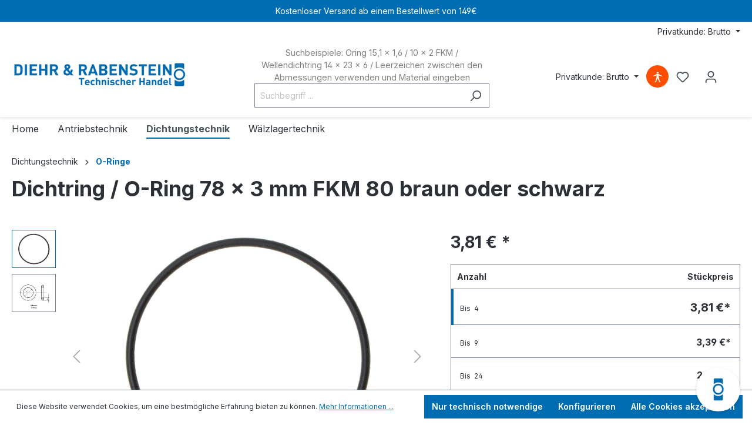

--- FILE ---
content_type: text/html; charset=UTF-8
request_url: https://www.diehr-rabenstein.de/Dichtring-O-Ring-78-x-3-mm-FKM-80-braun-oder-schwarz/28320
body_size: 23972
content:
<!DOCTYPE html><html lang="de-DE" itemscope="itemscope" itemtype="https://schema.org/WebPage"><meta name="seobility" content="884ccd4f74086c30882b8a07323dfd95"><head><meta charset="utf-8"><meta name="google-site-verification" content="HYqBRoybdg5VARegf_pRrjKMoKEOWtS-p_Pgza5ErBk" /><meta name="viewport" content="width=device-width, initial-scale=1, shrink-to-fit=no"><meta name="author" content=""><meta name="robots" content="index,follow"><meta name="revisit-after" content="15 days"><meta name="keywords" content="78,00x3,00, 78x3, O-Ringe, OR, ORinge, Nullringe, 0Ringe, 0 Ringe, Gummiringe, Dichtringe, Dichtungsringe, Dichtungen, Rundringe, Nulringe, Gumiringe, FKM, FPM, Viton, DIN 3771, DIN3771, ISO 3601, ISO3601"><meta name="description" content="O-Ring nach DIN 3771 / ISO 3601, Innendurchmesser 78,00 mm x Schnurstärke 3,00 mm, Werkstoff FKM, Shorehärte 80"><meta property="og:type" content="product"><meta property="og:site_name" content="Diehr &amp; Rabenstein"><meta property="og:url" content="https://www.diehr-rabenstein.de/Dichtring-O-Ring-78-x-3-mm-FKM-80-braun-oder-schwarz/28320"><meta property="og:title" content="Dichtring / O-Ring 78 x 3 mm FKM 80 braun oder schwarz"><meta property="og:description" content="O-Ring nach DIN 3771 / ISO 3601, Innendurchmesser 78,00 mm x Schnurstärke 3,00 mm, Werkstoff FKM, Shorehärte 80"><meta property="og:image" content="https://www.diehr-rabenstein.de/media/22/b1/1a/1627408901/oring-02_793d.jpg?1627408901"><meta property="product:price:amount" content="1.19"><meta property="product:price:currency" content="EUR"><meta property="product:product_link" content="https://www.diehr-rabenstein.de/Dichtring-O-Ring-78-x-3-mm-FKM-80-braun-oder-schwarz/28320"><meta name="twitter:card" content="product"><meta name="twitter:site" content="Diehr &amp; Rabenstein"><meta name="twitter:title" content="Dichtring / O-Ring 78 x 3 mm FKM 80 braun oder schwarz"><meta name="twitter:description" content="O-Ring nach DIN 3771 / ISO 3601, Innendurchmesser 78,00 mm x Schnurstärke 3,00 mm, Werkstoff FKM, Shorehärte 80"><meta name="twitter:image" content="https://www.diehr-rabenstein.de/media/22/b1/1a/1627408901/oring-02_793d.jpg?1627408901"><meta itemprop="copyrightHolder" content="Diehr &amp; Rabenstein"><meta itemprop="copyrightYear" content=""><meta itemprop="isFamilyFriendly" content="false"><meta itemprop="image" content="https://www.diehr-rabenstein.de/media/e0/09/68/1626877535/DEBI_RE202112487_img_0.jpg?1626877535"><meta name="theme-color" content="#fff"> <script>if(window.DooFinderScriptLoaded!=true){window.DooFinderScriptLoaded=true;let styleLink=document.createElement("link");styleLink.href="https://www.diehr-rabenstein.de/bundles/doofinder/css/doofinder.css?1764936501";styleLink.rel="stylesheet";document.head.appendChild(styleLink);let script=document.createElement("script");script.src="https://us1-config.doofinder.com/2.x/89f49418-a986-4afd-899b-fc7dc8644afb.js";script.async=true;document.head.appendChild(script);let addToCartScript=document.createElement("script");addToCartScript.innerHTML=`
            class DoofinderAddToCartError extends Error {
    constructor(reason, status = "") {
      const message = "Error adding an item to the cart. Reason: " + reason + ". Status code: " + status;
      super(message);
      this.name = "DoofinderAddToCartError";
    }
  }

  document.addEventListener('doofinder.cart.add', async function(event) {
    const product = event.detail;
    const statusPromise = product.statusPromise;
    let isGroupLeader = product.grouping_id && product.grouping_id === product.item_id && product.group_leader;
    if(product.modifiable || isGroupLeader){
      //It's a configurable product, redirect to the product page to let the user configure the product
      statusPromise.reject(new DoofinderAddToCartError("It's a configurable product", 200));
      location.href = product.link;
      return;
    }

    const csrfTokenInput = document.querySelector('.product-info input[name="_csrf_token"]');

    let formData = new FormData();
    let productId = product.shopware_id;

    if (null !== csrfTokenInput && '' !== csrfTokenInput.value) {
      formData.append('_csrf_token', csrfTokenInput.value);
    }

    formData.append('redirectTo', 'frontend.cart.offcanvas');
    formData.append('lineItems[id][id]', productId);
    formData.append('lineItems[id][type]', 'product');
    formData.append('lineItems[id][referencedId]', productId);
    formData.append('lineItems[id][quantity]', 1);
    formData.append('lineItems[id][stackable]', 1);
    formData.append('lineItems[id][removable]', 1);

    let addItemUrl = '/checkout/line-item/add';

    instances = window.PluginManager.getPluginInstances("OffCanvasCart")
    if (instances.length > 0 && instances.some(i => typeof i.openOffCanvas === 'function')) {
      instances.forEach(i => typeof i.openOffCanvas === 'function' && i.openOffCanvas(addItemUrl, formData, () => {
        statusPromise.resolve("The item has been successfully added to the cart.");
      }))
    } else {
      let accessKey = 'SWSCCYBAPIBTOF22R9FQEOF-TQ';

      let headers = {
        'Accept': 'application/json',
        'Content-Type': 'application/json',
        'sw-access-key': accessKey,
      };
      let contextResult = await fetch("/store-api/context",
        {
          method: "GET",
          headers: headers
        }
      ).catch(error =>
        statusPromise.reject(new DoofinderAddToCartError("Couldn't fetch context", 200))
      );
      let context = await contextResult.json();
      let token = context.token;

      headers = {
        'sw-access-key': accessKey,
        'sw-context-token': token
      };
      let cartResult = await fetch(addItemUrl,
        {
          method: "POST",
          headers: headers,
          body: formData
        }
      ).catch(error =>
        statusPromise.reject(new DoofinderAddToCartError("Couldn't add line item to cart", 200))
      );
      let cart = await cartResult.json();
      statusPromise.resolve("The item has been successfully added to the cart.");
    }
  });


        `;document.head.appendChild(addToCartScript);let currency='EUR';(function(w,k){w[k]=window[k]||function(){(window[k].q=window[k].q||[]).push(arguments)}})(window,"doofinderApp");if(currency!==''){doofinderApp("config","currency",currency);}};window.features={"V6_5_0_0":true,"v6.5.0.0":true,"V6_6_0_0":true,"v6.6.0.0":true,"V6_7_0_0":false,"v6.7.0.0":false,"DISABLE_VUE_COMPAT":false,"disable.vue.compat":false,"ACCESSIBILITY_TWEAKS":false,"accessibility.tweaks":false,"ADMIN_VITE":false,"admin.vite":false,"PAYPAL_SETTINGS_TWEAKS":false,"paypal.settings.tweaks":false};window.gtagActive=true;window.gtagURL='https://www.googletagmanager.com/gtag/js?id=G-XXGY0HL44N';window.controllerName='product';window.actionName='index';window.trackOrders='1';window.gtagTrackingId='G-XXGY0HL44N';window.dataLayer=window.dataLayer||[];window.gtagConfig={'anonymize_ip':'1','cookie_domain':'none','cookie_prefix':'_swag_ga',};function gtag(){dataLayer.push(arguments);};window.dataLayer=window.dataLayer||[];function gtag(){dataLayer.push(arguments);}
(()=>{const analyticsStorageEnabled=document.cookie.split(';').some((item)=>item.trim().includes('google-analytics-enabled=1'));const adsEnabled=document.cookie.split(';').some((item)=>item.trim().includes('google-ads-enabled=1'));gtag('consent','default',{'ad_user_data':adsEnabled?'granted':'denied','ad_storage':adsEnabled?'granted':'denied','ad_personalization':adsEnabled?'granted':'denied','analytics_storage':analyticsStorageEnabled?'granted':'denied'});})();if(window.DooFinderScriptLoaded!=true){window.DooFinderScriptLoaded=true;let styleLink=document.createElement("link");styleLink.href="https://www.diehr-rabenstein.de/bundles/doofinder/css/doofinder.css?1764936501";styleLink.rel="stylesheet";document.head.appendChild(styleLink);let script=document.createElement("script");script.src="https://us1-config.doofinder.com/2.x/89f49418-a986-4afd-899b-fc7dc8644afb.js";script.async=true;document.head.appendChild(script);let addToCartScript=document.createElement("script");addToCartScript.innerHTML=`
            class DoofinderAddToCartError extends Error {
    constructor(reason, status = "") {
      const message = "Error adding an item to the cart. Reason: " + reason + ". Status code: " + status;
      super(message);
      this.name = "DoofinderAddToCartError";
    }
  }

  document.addEventListener('doofinder.cart.add', async function(event) {
    const product = event.detail;
    const statusPromise = product.statusPromise;
    let isGroupLeader = product.grouping_id && product.grouping_id === product.item_id && product.group_leader;
    if(product.modifiable || isGroupLeader){
      //It's a configurable product, redirect to the product page to let the user configure the product
      statusPromise.reject(new DoofinderAddToCartError("It's a configurable product", 200));
      location.href = product.link;
      return;
    }

    const csrfTokenInput = document.querySelector('.product-info input[name="_csrf_token"]');

    let formData = new FormData();
    let productId = product.shopware_id;

    if (null !== csrfTokenInput && '' !== csrfTokenInput.value) {
      formData.append('_csrf_token', csrfTokenInput.value);
    }

    formData.append('redirectTo', 'frontend.cart.offcanvas');
    formData.append('lineItems[id][id]', productId);
    formData.append('lineItems[id][type]', 'product');
    formData.append('lineItems[id][referencedId]', productId);
    formData.append('lineItems[id][quantity]', 1);
    formData.append('lineItems[id][stackable]', 1);
    formData.append('lineItems[id][removable]', 1);

    let addItemUrl = '/checkout/line-item/add';

    instances = window.PluginManager.getPluginInstances("OffCanvasCart")
    if (instances.length > 0 && instances.some(i => typeof i.openOffCanvas === 'function')) {
      instances.forEach(i => typeof i.openOffCanvas === 'function' && i.openOffCanvas(addItemUrl, formData, () => {
        statusPromise.resolve("The item has been successfully added to the cart.");
      }))
    } else {
      let accessKey = 'SWSCCYBAPIBTOF22R9FQEOF-TQ';

      let headers = {
        'Accept': 'application/json',
        'Content-Type': 'application/json',
        'sw-access-key': accessKey,
      };
      let contextResult = await fetch("/store-api/context",
        {
          method: "GET",
          headers: headers
        }
      ).catch(error =>
        statusPromise.reject(new DoofinderAddToCartError("Couldn't fetch context", 200))
      );
      let context = await contextResult.json();
      let token = context.token;

      headers = {
        'sw-access-key': accessKey,
        'sw-context-token': token
      };
      let cartResult = await fetch(addItemUrl,
        {
          method: "POST",
          headers: headers,
          body: formData
        }
      ).catch(error =>
        statusPromise.reject(new DoofinderAddToCartError("Couldn't add line item to cart", 200))
      );
      let cart = await cartResult.json();
      statusPromise.resolve("The item has been successfully added to the cart.");
    }
  });


        `;document.head.appendChild(addToCartScript);let currency='EUR';(function(w,k){w[k]=window[k]||function(){(window[k].q=window[k].q||[]).push(arguments)}})(window,"doofinderApp");if(currency!==''){doofinderApp("config","currency",currency);}};window.shopwareAnalytics={trackingId:'',merchantConsent:true,debug:false,storefrontController:'Product',storefrontAction:'index',storefrontRoute:'frontend.detail.page',storefrontCmsPageType:'product_detail',};window.googleReCaptchaV3Active=true;window.useDefaultCookieConsent=true;window.activeNavigationId='ae1dd1bc08bd4bfb8e3c1103ea46861c';window.router={'frontend.cart.offcanvas':'/checkout/offcanvas','frontend.cookie.offcanvas':'/cookie/offcanvas','frontend.checkout.finish.page':'/checkout/finish','frontend.checkout.info':'/widgets/checkout/info','frontend.menu.offcanvas':'/widgets/menu/offcanvas','frontend.cms.page':'/widgets/cms','frontend.cms.navigation.page':'/widgets/cms/navigation','frontend.account.addressbook':'/widgets/account/address-book','frontend.country.country-data':'/country/country-state-data','frontend.app-system.generate-token':'/app-system/Placeholder/generate-token',};window.salesChannelId='44ab2cc9dd324b3687b32ff333f018a7';window.router['frontend.shopware_analytics.customer.data']='/storefront/script/shopware-analytics-customer';window.breakpoints={"xs":0,"sm":576,"md":768,"lg":992,"xl":1200,"xxl":1400};window.customerLoggedInState=0;window.wishlistEnabled=1;(function(c,l,a,r,i,t,y){c[a]=c[a]||function(){(c[a].q=c[a].q||[]).push(arguments)};t=l.createElement(r);t.async=1;t.src="https://www.clarity.ms/tag/"+i;y=l.getElementsByTagName(r)[0];y.parentNode.insertBefore(t,y);})(window,document,"clarity","script","u87t49hlia");window.themeAssetsPublicPath='https://www.diehr-rabenstein.de/theme/ba39937a59fc4179be50bb4e1f5e53e8/assets/';window.maxiaAdvBlockPrices={currencyConfig:{locale:"de-DE",symbol:"\u20ac",symbolPosition:1,isoCode:"EUR"},liveUpdateConfig:{liveUpdateBuyBox:false}};window.themeJsPublicPath='https://www.diehr-rabenstein.de/theme/e6c9df593dba0e7ef744ef0859506316/js/';if(window.DooFinderScriptLoaded!=true){window.DooFinderScriptLoaded=true;let styleLink=document.createElement("link");styleLink.href="https://www.diehr-rabenstein.de/bundles/doofinder/css/doofinder.css?1764936501";styleLink.rel="stylesheet";document.head.appendChild(styleLink);let script=document.createElement("script");script.src="https://us1-config.doofinder.com/2.x/89f49418-a986-4afd-899b-fc7dc8644afb.js";script.async=true;document.head.appendChild(script);let addToCartScript=document.createElement("script");addToCartScript.innerHTML=`
            class DoofinderAddToCartError extends Error {
    constructor(reason, status = "") {
      const message = "Error adding an item to the cart. Reason: " + reason + ". Status code: " + status;
      super(message);
      this.name = "DoofinderAddToCartError";
    }
  }

  document.addEventListener('doofinder.cart.add', async function(event) {
    const product = event.detail;
    const statusPromise = product.statusPromise;
    let isGroupLeader = product.grouping_id && product.grouping_id === product.item_id && product.group_leader;
    if(product.modifiable || isGroupLeader){
      //It's a configurable product, redirect to the product page to let the user configure the product
      statusPromise.reject(new DoofinderAddToCartError("It's a configurable product", 200));
      location.href = product.link;
      return;
    }

    const csrfTokenInput = document.querySelector('.product-info input[name="_csrf_token"]');

    let formData = new FormData();
    let productId = product.shopware_id;

    if (null !== csrfTokenInput && '' !== csrfTokenInput.value) {
      formData.append('_csrf_token', csrfTokenInput.value);
    }

    formData.append('redirectTo', 'frontend.cart.offcanvas');
    formData.append('lineItems[id][id]', productId);
    formData.append('lineItems[id][type]', 'product');
    formData.append('lineItems[id][referencedId]', productId);
    formData.append('lineItems[id][quantity]', 1);
    formData.append('lineItems[id][stackable]', 1);
    formData.append('lineItems[id][removable]', 1);

    let addItemUrl = '/checkout/line-item/add';

    instances = window.PluginManager.getPluginInstances("OffCanvasCart")
    if (instances.length > 0 && instances.some(i => typeof i.openOffCanvas === 'function')) {
      instances.forEach(i => typeof i.openOffCanvas === 'function' && i.openOffCanvas(addItemUrl, formData, () => {
        statusPromise.resolve("The item has been successfully added to the cart.");
      }))
    } else {
      let accessKey = 'SWSCCYBAPIBTOF22R9FQEOF-TQ';

      let headers = {
        'Accept': 'application/json',
        'Content-Type': 'application/json',
        'sw-access-key': accessKey,
      };
      let contextResult = await fetch("/store-api/context",
        {
          method: "GET",
          headers: headers
        }
      ).catch(error =>
        statusPromise.reject(new DoofinderAddToCartError("Couldn't fetch context", 200))
      );
      let context = await contextResult.json();
      let token = context.token;

      headers = {
        'sw-access-key': accessKey,
        'sw-context-token': token
      };
      let cartResult = await fetch(addItemUrl,
        {
          method: "POST",
          headers: headers,
          body: formData
        }
      ).catch(error =>
        statusPromise.reject(new DoofinderAddToCartError("Couldn't add line item to cart", 200))
      );
      let cart = await cartResult.json();
      statusPromise.resolve("The item has been successfully added to the cart.");
    }
  });


        `;document.head.appendChild(addToCartScript);let currency='EUR';(function(w,k){w[k]=window[k]||function(){(window[k].q=window[k].q||[]).push(arguments)}})(window,"doofinderApp");if(currency!==''){doofinderApp("config","currency",currency);}};if(window.DooFinderScriptLoaded!=true){window.DooFinderScriptLoaded=true;let styleLink=document.createElement("link");styleLink.href="https://www.diehr-rabenstein.de/bundles/doofinder/css/doofinder.css?1764936501";styleLink.rel="stylesheet";document.head.appendChild(styleLink);let script=document.createElement("script");script.src="https://us1-config.doofinder.com/2.x/89f49418-a986-4afd-899b-fc7dc8644afb.js";script.async=true;document.head.appendChild(script);let addToCartScript=document.createElement("script");addToCartScript.innerHTML=`
            class DoofinderAddToCartError extends Error {
    constructor(reason, status = "") {
      const message = "Error adding an item to the cart. Reason: " + reason + ". Status code: " + status;
      super(message);
      this.name = "DoofinderAddToCartError";
    }
  }

  document.addEventListener('doofinder.cart.add', async function(event) {
    const product = event.detail;
    const statusPromise = product.statusPromise;
    let isGroupLeader = product.grouping_id && product.grouping_id === product.item_id && product.group_leader;
    if(product.modifiable || isGroupLeader){
      //It's a configurable product, redirect to the product page to let the user configure the product
      statusPromise.reject(new DoofinderAddToCartError("It's a configurable product", 200));
      location.href = product.link;
      return;
    }

    const csrfTokenInput = document.querySelector('.product-info input[name="_csrf_token"]');

    let formData = new FormData();
    let productId = product.shopware_id;

    if (null !== csrfTokenInput && '' !== csrfTokenInput.value) {
      formData.append('_csrf_token', csrfTokenInput.value);
    }

    formData.append('redirectTo', 'frontend.cart.offcanvas');
    formData.append('lineItems[id][id]', productId);
    formData.append('lineItems[id][type]', 'product');
    formData.append('lineItems[id][referencedId]', productId);
    formData.append('lineItems[id][quantity]', 1);
    formData.append('lineItems[id][stackable]', 1);
    formData.append('lineItems[id][removable]', 1);

    let addItemUrl = '/checkout/line-item/add';

    instances = window.PluginManager.getPluginInstances("OffCanvasCart")
    if (instances.length > 0 && instances.some(i => typeof i.openOffCanvas === 'function')) {
      instances.forEach(i => typeof i.openOffCanvas === 'function' && i.openOffCanvas(addItemUrl, formData, () => {
        statusPromise.resolve("The item has been successfully added to the cart.");
      }))
    } else {
      let accessKey = 'SWSCCYBAPIBTOF22R9FQEOF-TQ';

      let headers = {
        'Accept': 'application/json',
        'Content-Type': 'application/json',
        'sw-access-key': accessKey,
      };
      let contextResult = await fetch("/store-api/context",
        {
          method: "GET",
          headers: headers
        }
      ).catch(error =>
        statusPromise.reject(new DoofinderAddToCartError("Couldn't fetch context", 200))
      );
      let context = await contextResult.json();
      let token = context.token;

      headers = {
        'sw-access-key': accessKey,
        'sw-context-token': token
      };
      let cartResult = await fetch(addItemUrl,
        {
          method: "POST",
          headers: headers,
          body: formData
        }
      ).catch(error =>
        statusPromise.reject(new DoofinderAddToCartError("Couldn't add line item to cart", 200))
      );
      let cart = await cartResult.json();
      statusPromise.resolve("The item has been successfully added to the cart.");
    }
  });


        `;document.head.appendChild(addToCartScript);let currency='EUR';(function(w,k){w[k]=window[k]||function(){(window[k].q=window[k].q||[]).push(arguments)}})(window,"doofinderApp");if(currency!==''){doofinderApp("config","currency",currency);}};window.taxswitch={'taxState':1,'popup.headline':'Preise\u0020mit\u0020oder\u0020ohne\u0020Steuer\u003F','popup.content':'M\u00F6chten\u0020Sie\u0020die\u0020Preise\u0020mit\u0020oder\u0020ohne\u0020MwSt.\u0020anzeigen\u0020lassen\u003F\u003Cbr\u0020\/\u003EUm\u0020diese\u0020Funktion\u0020nutzen\u0020zu\u0020k\u00F6nnen,\u0020m\u00FCssen\u0020Sie\u0020den\u0020entsprechenden\u0020Cookie\u0020erlauben.\u003Cbr\u0020\/\u003E\u003Cbr\u0020\/\u003E\u003Ca\u0020href\u003D\u0022\u0023\u0022\u0020class\u003D\u0022btn\u0020btn\u002Dprimary\u0022\u0020data\u002Dtaxswitch\u002Dset\u002Dgross\u003D\u0022CookieConsentLayer\u0022\u003EPrivatkunde\u0020\u003Csmall\u003Einkl.\u0020MwSt.\u0020\u0028Brutto\u0029\u003C\/small\u003E\u003C\/a\u003E\u0020\u003Ca\u0020href\u003D\u0022\u0023\u0022\u0020class\u003D\u0022btn\u0020btn\u002Dsecondary\u0022\u0020data\u002Dtaxswitch\u002Dset\u002Dnet\u003D\u0022CookieConsentLayer\u0022\u003EGewerbekunde\u0020\u003Csmall\u003Eexkl.\u0020MwSt.\u0020\u0028Netto\u0029\u003C\/small\u003E\u003C\/a\u003E','cookie.error':'Diese\u0020Funktion\u0020steht\u0020nicht\u0020zur\u0020Verf\u00FCgung,\u0020da\u0020Sie\u0020den\u0020entsprechenden\u0020Cookie\u0020nicht\u0020akzeptiert\u0020haben. <br /><br /><a href="#" class="btn btn-primary js-taxswitch-cokkiesettings">Cookie-Voreinstellungen</a>','cookie.technicalCookie':1,'config.active':1,'config.showPopup':0,'config.allowPopupFlag':0};</script> <link rel="shortcut icon" href="https://www.diehr-rabenstein.de/media/33/dc/fc/1626877542/favicon.ico?1626877542"><link rel="canonical" href="https://www.diehr-rabenstein.de/Dichtring-O-Ring-78-x-3-mm-FKM-80-braun-oder-schwarz/28320"><title itemprop="name">Dichtring / O-Ring 78 x 3 mm FKM 80 braun oder schwarz</title><link rel="stylesheet" href="https://www.diehr-rabenstein.de/theme/e6c9df593dba0e7ef744ef0859506316/css/all.css?1769405651"><script src='https://www.google.com/recaptcha/api.js?render=6Lc5Ar4rAAAAALJoLoi33AFqdbdgW_hdNyyMzQpr' defer></script><script id="mabpMaxPurchaseMsg" type="text/x-template"> <span class="icon icon-info"><svg xmlns="http://www.w3.org/2000/svg" xmlns:xlink="http://www.w3.org/1999/xlink" width="24" height="24" viewBox="0 0 24 24"><defs><path d="M12 7c.5523 0 1 .4477 1 1s-.4477 1-1 1-1-.4477-1-1 .4477-1 1-1zm1 9c0 .5523-.4477 1-1 1s-1-.4477-1-1v-5c0-.5523.4477-1 1-1s1 .4477 1 1v5zm11-4c0 6.6274-5.3726 12-12 12S0 18.6274 0 12 5.3726 0 12 0s12 5.3726 12 12zM12 2C6.4772 2 2 6.4772 2 12s4.4772 10 10 10 10-4.4772 10-10S17.5228 2 12 2z" id="icons-default-info" /></defs><use xlink:href="#icons-default-info" fill="#758CA3" fill-rule="evenodd" /></svg></span> Maximalabnahmemenge: %qty% </script><script id="mabpMinPurchaseMsg" type="text/x-template"> <span class="icon icon-info"><svg xmlns="http://www.w3.org/2000/svg" xmlns:xlink="http://www.w3.org/1999/xlink" width="24" height="24" viewBox="0 0 24 24"><defs><path d="M12 7c.5523 0 1 .4477 1 1s-.4477 1-1 1-1-.4477-1-1 .4477-1 1-1zm1 9c0 .5523-.4477 1-1 1s-1-.4477-1-1v-5c0-.5523.4477-1 1-1s1 .4477 1 1v5zm11-4c0 6.6274-5.3726 12-12 12S0 18.6274 0 12 5.3726 0 12 0s12 5.3726 12 12zM12 2C6.4772 2 2 6.4772 2 12s4.4772 10 10 10 10-4.4772 10-10S17.5228 2 12 2z" id="icons-default-info" /></defs><use xlink:href="#icons-default-info" fill="#758CA3" fill-rule="evenodd" /></svg></span> Mindestabnahmemenge: %qty% </script><script src="https://www.diehr-rabenstein.de/theme/e6c9df593dba0e7ef744ef0859506316/js/storefront/storefront.js?1769405651" defer></script><script src="https://www.diehr-rabenstein.de/theme/e6c9df593dba0e7ef744ef0859506316/js/swag-pay-pal/swag-pay-pal.js?1769405651" defer></script><script src="https://www.diehr-rabenstein.de/theme/e6c9df593dba0e7ef744ef0859506316/js/frosh-platform-filter-search/frosh-platform-filter-search.js?1769405651" defer></script><script src="https://www.diehr-rabenstein.de/theme/e6c9df593dba0e7ef744ef0859506316/js/dne-custom-css-js/dne-custom-css-js.js?1769405651" defer></script><script src="https://www.diehr-rabenstein.de/theme/e6c9df593dba0e7ef744ef0859506316/js/cogi-glossary/cogi-glossary.js?1769405651" defer></script><script src="https://www.diehr-rabenstein.de/theme/e6c9df593dba0e7ef744ef0859506316/js/maxia-adv-block-prices6/maxia-adv-block-prices6.js?1769405651" defer></script><script src="https://www.diehr-rabenstein.de/theme/e6c9df593dba0e7ef744ef0859506316/js/devert-tax-switch/devert-tax-switch.js?1769405651" defer></script><script src="https://www.diehr-rabenstein.de/theme/e6c9df593dba0e7ef744ef0859506316/js/frosh-lazy-sizes/frosh-lazy-sizes.js?1769405651" defer></script><script src="https://www.diehr-rabenstein.de/theme/e6c9df593dba0e7ef744ef0859506316/js/maxia-listing-block-prices6/maxia-listing-block-prices6.js?1769405651" defer></script><script src="https://www.diehr-rabenstein.de/theme/e6c9df593dba0e7ef744ef0859506316/js/buzzwoo-text-image/buzzwoo-text-image.js?1769405651" defer></script><script src="https://www.diehr-rabenstein.de/theme/e6c9df593dba0e7ef744ef0859506316/js/dockware-sample-plugin/dockware-sample-plugin.js?1769405651" defer></script><script src="https://www.diehr-rabenstein.de/theme/e6c9df593dba0e7ef744ef0859506316/js/buzzwoo-pagination/buzzwoo-pagination.js?1769405651" defer></script><script src="https://www.diehr-rabenstein.de/theme/e6c9df593dba0e7ef744ef0859506316/js/gbmed-accessibility/gbmed-accessibility.js?1769405651" defer></script><script src="https://www.diehr-rabenstein.de/theme/e6c9df593dba0e7ef744ef0859506316/js/acris-tax-c-s/acris-tax-c-s.js?1769405651" defer></script><script src="https://www.diehr-rabenstein.de/theme/e6c9df593dba0e7ef744ef0859506316/js/swag-analytics/swag-analytics.js?1769405651" defer></script><script src="https://www.diehr-rabenstein.de/theme/e6c9df593dba0e7ef744ef0859506316/js/doo-finder/doo-finder.js?1769405651" defer></script></head><body class="is-ctl-product is-act-index"><noscript class="noscript-main"><div role="alert" class="alert alert-info alert-has-icon"> <span class="icon icon-info"><svg xmlns="http://www.w3.org/2000/svg" xmlns:xlink="http://www.w3.org/1999/xlink" width="24" height="24" viewBox="0 0 24 24"><defs><path d="M12 7c.5523 0 1 .4477 1 1s-.4477 1-1 1-1-.4477-1-1 .4477-1 1-1zm1 9c0 .5523-.4477 1-1 1s-1-.4477-1-1v-5c0-.5523.4477-1 1-1s1 .4477 1 1v5zm11-4c0 6.6274-5.3726 12-12 12S0 18.6274 0 12 5.3726 0 12 0s12 5.3726 12 12zM12 2C6.4772 2 2 6.4772 2 12s4.4772 10 10 10 10-4.4772 10-10S17.5228 2 12 2z" id="icons-default-info" /></defs><use xlink:href="#icons-default-info" fill="#758CA3" fill-rule="evenodd" /></svg></span> <div class="alert-content-container"><div class="alert-content"> Um unseren Shop in vollem Umfang nutzen zu können, empfehlen wir Ihnen Javascript in Ihrem Browser zu aktivieren. </div></div></div></noscript><header class="header-main"><div class="topbar-outer-container topbar"><div class="container"><div class="top-bar top-bar-notification d-lg-block"><nav class="top-bar-notification-nav sm-width-50"><div class="top-bar-notification-nav-item-container d-none d-only-xl-flex d-only-lg-flex d-only-md-flex d-only-sm-flex d-only-xs-flex "><div class="top-bar-notification-nav-item-inner-container top-bar-notification-nav-item-container-1 center iconleft"> <span class="top-bar-notification-nav-item-text"> Kostenloser Versand ab einem Bestellwert von 149€ </span> </div></div></nav></div></div></div><div class="container"><div class="top-bar d-none d-lg-block"><nav class="top-bar-nav"><div class="top-bar-nav-item top-bar-taxswitch"><div class="taxswitch-menu dropdown"> <button class="btn dropdown-toggle top-bar-nav-btn" type="button" data-bs-toggle="dropdown" data-taxswitch-open-cookiewarning-modal="true" aria-haspopup="true" aria-expanded="false"> <span>Privatkunde: Brutto</span> </button> <div class="top-bar-list dropdown-menu dropdown-menu-right" aria-labelledby="taxswitchDropdown"><div class="top-bar-list-item dropdown-item item-checked"> <label data-taxswitch-set-toggle="CookieWarningModal" class="top-bar-list-label"> Gewerbekunde: Netto </label></div></div></div></div></nav></div><div class="row align-items-center header-row"><div class="col-12 col-lg-auto header-logo-col"><div class="header-logo-main"><a class="header-logo-main-link" href="/" title="Zur Startseite gehen"><picture class="header-logo-picture"><img src="https://www.diehr-rabenstein.de/media/e0/09/68/1626877535/DEBI_RE202112487_img_0.jpg?1626877535" alt="Zur Startseite gehen" class="img-fluid header-logo-main-img"></picture></a></div></div><div class="col-12 order-2 col-sm order-sm-1 header-search-col"><div class="row"><div class="col-sm-auto d-none d-sm-block d-lg-none"><div class="nav-main-toggle"> <button class="btn nav-main-toggle-btn header-actions-btn" type="button" data-off-canvas-menu="true" aria-label="Menü"> <span class="icon icon-stack"><svg xmlns="http://www.w3.org/2000/svg" xmlns:xlink="http://www.w3.org/1999/xlink" width="24" height="24" viewBox="0 0 24 24"><defs><path d="M3 13c-.5523 0-1-.4477-1-1s.4477-1 1-1h18c.5523 0 1 .4477 1 1s-.4477 1-1 1H3zm0-7c-.5523 0-1-.4477-1-1s.4477-1 1-1h18c.5523 0 1 .4477 1 1s-.4477 1-1 1H3zm0 14c-.5523 0-1-.4477-1-1s.4477-1 1-1h18c.5523 0 1 .4477 1 1s-.4477 1-1 1H3z" id="icons-default-stack" /></defs><use xlink:href="#icons-default-stack" fill="#758CA3" fill-rule="evenodd" /></svg></span> </button> </div></div><div class="col"><div class="collapse" id="searchCollapse"><div class="header-search"><div class="searchhelp">Suchbeispiele: Oring 15,1 x 1,6 / 10 x 2 FKM / Wellendichtring 14 x 23 x 6 / Leerzeichen zwischen den Abmessungen verwenden und Material eingeben</div><form action="/search" method="get" data-search-form="true" data-search-widget-options='{&quot;searchWidgetMinChars&quot;:5}' data-url="/suggest?search=" class="header-search-form"><div class="input-group"><input type="search" name="search" class="form-control header-search-input" autocomplete="off" autocapitalize="off" placeholder="Suchbegriff ..." aria-label="Suchbegriff ..." value=""> <button type="submit" class="btn header-search-btn" aria-label="Suchen"> <span class="header-search-icon"> <span class="icon icon-search"><svg xmlns="http://www.w3.org/2000/svg" xmlns:xlink="http://www.w3.org/1999/xlink" width="24" height="24" viewBox="0 0 24 24"><defs><path d="M10.0944 16.3199 4.707 21.707c-.3905.3905-1.0237.3905-1.4142 0-.3905-.3905-.3905-1.0237 0-1.4142L8.68 14.9056C7.6271 13.551 7 11.8487 7 10c0-4.4183 3.5817-8 8-8s8 3.5817 8 8-3.5817 8-8 8c-1.8487 0-3.551-.627-4.9056-1.6801zM15 16c3.3137 0 6-2.6863 6-6s-2.6863-6-6-6-6 2.6863-6 6 2.6863 6 6 6z" id="icons-default-search" /></defs><use xlink:href="#icons-default-search" fill="#758CA3" fill-rule="evenodd" /></svg></span> </span> </button> </div></form></div></div></div></div></div><div class="col-12 order-1 col-sm-auto order-sm-2 header-actions-col"><div class="row g-0"><div class="col d-sm-none"><div class="menu-button"> <button class="btn nav-main-toggle-btn header-actions-btn" type="button" data-off-canvas-menu="true" aria-label="Menü"> <span class="icon icon-stack"><svg xmlns="http://www.w3.org/2000/svg" xmlns:xlink="http://www.w3.org/1999/xlink" width="24" height="24" viewBox="0 0 24 24"><use xlink:href="#icons-default-stack" fill="#758CA3" fill-rule="evenodd" /></svg></span> </button> </div></div><div class="col-auto d-sm-none"><div class="search-toggle"> <button class="btn header-actions-btn search-toggle-btn js-search-toggle-btn collapsed" type="button" data-bs-toggle="collapse" data-bs-target="#searchCollapse" aria-expanded="false" aria-controls="searchCollapse" aria-label="Suchen"> <span class="icon icon-search"><svg xmlns="http://www.w3.org/2000/svg" xmlns:xlink="http://www.w3.org/1999/xlink" width="24" height="24" viewBox="0 0 24 24"><use xlink:href="#icons-default-search" fill="#758CA3" fill-rule="evenodd" /></svg></span> </button> </div></div><div class="col-auto taxswitch-header-col d-none d-sm-block"><div class="taxswitch-header"><div class="top-bar-nav-item top-bar-taxswitch"><div class="taxswitch-menu dropdown"> <button class="btn dropdown-toggle top-bar-nav-btn" type="button" data-bs-toggle="dropdown" data-taxswitch-open-cookiewarning-modal="true" aria-haspopup="true" aria-expanded="false"> <span>Privatkunde: Brutto</span> </button> <div class="top-bar-list dropdown-menu dropdown-menu-right" aria-labelledby="taxswitchDropdown"><div class="top-bar-list-item dropdown-item item-checked"> <label data-taxswitch-set-toggle="CookieWarningModal" class="top-bar-list-label"> Gewerbekunde: Netto </label></div></div></div></div></div></div><div class="col-auto gbmed-accessibility-button"> <button class="btn nav-main-toggle-btn header-actions-btn" type="button" data-bs-toggle="modal" data-bs-target="#gbmedAccessibilityModal" aria-label="Hilfswerkzeuge für die Barrierefreiheit öffnen"> <span class="icon icon-gbmed-accessibility"><svg viewBox="0 0 595.28 595.28" xmlns="http://www.w3.org/2000/svg"><path d="m175.08 535.78c-5.39-.11-10.94-3.99-10.94-10.36s3.2-10.67 8.46-11.82l30.05-5.7 56.24-206.21v-81.94l-39.98 17.44c-4.94 2.16-13.26 4.93-18.5 6.14l-83.7 19.77c-.75.18-1.5.26-2.24.26-4.43 0-8.47-3.05-9.51-7.55l-.34-1.47c-.18-.77-.27-1.56-.27-2.35 0-4.56 2.87-9.13 7.13-10.85l79.09-31.99c4.99-2.02 12.91-5.85 17.59-8.51 0 0 36.45-31.66 46.73-37.69s34-8.14 43.18-8.14h19.58c10.1 0 30.41 1.5 43.17 8.14s46.73 37.68 46.73 37.68c4.68 2.66 12.6 6.49 17.59 8.51l79.09 31.99c4.25 1.72 7.13 6.29 7.13 10.85 0 .79-.09 1.58-.27 2.35l-.34 1.47c-1.05 4.5-5.08 7.55-9.51 7.55-.74 0-1.49-.08-2.24-.26l-83.7-19.77c-5.24-1.21-13.57-3.99-18.5-6.14l-39.98-17.44v81.94l56.24 206.21 30.05 5.7c5.26 1.15 8.46 6.47 8.46 11.82s-5.56 10.25-10.94 10.36l-58.07-.25c-5.39.11-9.88-4.22-9.98-9.6l.13-18.05-35.48-88.69-29.38-63.64-29.38 63.64-35.47 88.7.13 18.05c-.1 5.38-4.59 9.71-9.98 9.6zm88.09-439.72c0-24.67 20-44.67 44.67-44.67s44.67 20 44.67 44.67-20 44.67-44.67 44.67-44.67-20-44.67-44.67z"/></svg></span> </button> </div><div class="modal fade" id="gbmedAccessibilityModal" data-bs-backdrop="true" data-gbmed-accessibility="true" tabindex="-1" role="dialog" aria-hidden="true"><div class="modal-dialog modal-fullscreen-sm-down" role="dialog"><div class="modal-content"><div class="modal-header"><h5 class="modal-title">Hilfswerkzeuge für die Barrierefreiheit</h5><div class="modal-header-actions"> <button class="btn-reset gbmed-accessibility-btn gbmed-accessibility-label" title="Hilfswerkzeuge für die Barrierefreiheit zurücksetzen" aria-label="Hilfswerkzeuge für die Barrierefreiheit zurücksetzen"> <span class="icon icon-arrow-360-left"><svg xmlns="http://www.w3.org/2000/svg" xmlns:xlink="http://www.w3.org/1999/xlink" width="24" height="24" viewBox="0 0 24 24"><defs><path d="M6.4142 6H11.5c4.1421 0 7.5 3.3579 7.5 7.5S15.6421 21 11.5 21 4 17.6421 4 13.5c0-.5523-.4477-1-1-1s-1 .4477-1 1c0 5.2467 4.2533 9.5 9.5 9.5s9.5-4.2533 9.5-9.5S16.7467 4 11.5 4H6.4142l2.293-2.2929c.3904-.3905.3904-1.0237 0-1.4142-.3906-.3905-1.0238-.3905-1.4143 0l-4 4c-.3905.3905-.3905 1.0237 0 1.4142l4 4c.3905.3905 1.0237.3905 1.4142 0 .3905-.3905.3905-1.0237 0-1.4142L6.4142 6z" id="icons-default-arrow-360-left" /></defs><use xlink:href="#icons-default-arrow-360-left" fill="#758CA3" fill-rule="evenodd" /></svg></span> </button> <button class="btn--close" data-bs-dismiss="modal" title="Hilfswerkzeuge für die Barrierefreiheit schließen" aria-label="Hilfswerkzeuge für die Barrierefreiheit schließen"> <span class="icon icon-x"><svg xmlns="http://www.w3.org/2000/svg" xmlns:xlink="http://www.w3.org/1999/xlink" width="24" height="24" viewBox="0 0 24 24"><defs><path d="m10.5858 12-7.293-7.2929c-.3904-.3905-.3904-1.0237 0-1.4142.3906-.3905 1.0238-.3905 1.4143 0L12 10.5858l7.2929-7.293c.3905-.3904 1.0237-.3904 1.4142 0 .3905.3906.3905 1.0238 0 1.4143L13.4142 12l7.293 7.2929c.3904.3905.3904 1.0237 0 1.4142-.3906.3905-1.0238.3905-1.4143 0L12 13.4142l-7.2929 7.293c-.3905.3904-1.0237.3904-1.4142 0-.3905-.3906-.3905-1.0238 0-1.4143L10.5858 12z" id="icons-default-x" /></defs><use xlink:href="#icons-default-x" fill="#758CA3" fill-rule="evenodd" /></svg></span> </button> </div></div><div class="modal-body gbmed-accessibility-panel"><div class="row gbmed-accessibility-list"><div class="col-md-6 gbmed-accessibility-item"> <button class="gbmed-accessibility-btn gbmed-accessibility-btn--invert-colors gbmed-accessibility-label" title="Farben umkehren" aria-label="Farben umkehren" aria-pressed="false" tabindex="0"> <span class="icon icon-gbmed-accessibility-invert-colors gbmed-accessibility-icon"><svg viewBox="0 0 595.28 595.28" xmlns="http://www.w3.org/2000/svg"><path d="m297.64 0c-10.27 0-20.43.52-30.43 1.54-150.09 15.24-267.21 141.99-267.21 296.1s117.12 280.86 267.21 296.1c10.01 1.02 20.16 1.54 30.43 1.54 164.38 0 297.64-133.26 297.64-297.64s-133.26-297.64-297.64-297.64zm182.18 479.82c-23.67 23.67-51.23 42.26-81.91 55.23-31.74 13.42-65.47 20.23-100.27 20.23v-515.28c34.8 0 68.53 6.81 100.27 20.23 30.67 12.97 58.23 31.56 81.91 55.23 23.67 23.67 42.26 51.23 55.23 81.91 13.42 31.74 20.23 65.47 20.23 100.27s-6.81 68.53-20.23 100.27c-12.98 30.67-31.56 58.23-55.23 81.91z"/></svg></span> Farben umkehren </button> </div><div class="col-md-6 gbmed-accessibility-item"> <button class="gbmed-accessibility-btn gbmed-accessibility-btn--monochrome gbmed-accessibility-label" title="Monochrom" aria-label="Monochrom" aria-pressed="false" tabindex="0"> <span class="icon icon-gbmed-accessibility-monochrome gbmed-accessibility-icon"><svg viewBox="0 0 595.28 595.28" xmlns="http://www.w3.org/2000/svg"><path d="m595.96 297.64c0-164.38-133.25-297.64-297.63-297.64-2.24 0-4.47.03-6.7.08-.7.02-1.4.03-2.11.06-1.64.05-3.28.11-4.91.19-1.18.05-2.36.12-3.54.18-1.34.08-2.67.16-4 .25-1.29.09-2.58.19-3.87.3-.59.05-1.18.1-1.77.16-28.55 2.56-55.94 9.13-81.6 19.18-.95.37-1.9.76-2.84 1.14-1.02.41-2.03.82-3.04 1.24-1.02.43-2.04.86-3.06 1.3-.92.4-1.84.8-2.76 1.21-1.03.46-2.07.91-3.1 1.38-1.56.71-3.11 1.44-4.66 2.18-23.39 11.15-45.07 25.26-64.59 41.84-.08.06-.15.13-.23.19-17.71 15.07-33.63 32.17-47.4 50.95-.23.32-.46.64-.7.95-34.51 47.48-55.34 105.54-56.68 168.41-.05 2.11-.08 4.22-.08 6.33v.11c0 2.66.04 5.32.11 7.97v.09c1.4 52.67 16.49 101.93 41.84 144.35.03.04.05.09.08.14.97 1.62 1.96 3.24 2.96 4.84.14.22.27.44.41.66.98 1.56 1.97 3.11 2.98 4.65.14.21.28.42.41.63 1.04 1.59 2.1 3.17 3.17 4.73 0 .01.01.01.01.02 4.61 6.73 9.49 13.25 14.62 19.57.03.04.06.07.09.11 1.19 1.46 2.39 2.9 3.6 4.34.17.2.34.4.51.6 1.18 1.39 2.38 2.77 3.58 4.14.17.2.35.39.52.58 1.25 1.41 2.51 2.8 3.78 4.19.03.03.05.05.08.08 5.5 5.97 11.25 11.71 17.22 17.22.02.02.05.04.07.06 1.38 1.28 2.78 2.53 4.19 3.78.19.17.39.35.58.52 1.37 1.21 2.75 2.4 4.14 3.58l.6.51c1.44 1.21 2.88 2.42 4.34 3.6.04.03.07.06.11.09 6.32 5.14 12.85 10.02 19.58 14.63h.01c1.57 1.07 3.15 2.13 4.74 3.18.21.14.41.27.62.41 1.54 1.01 3.09 2 4.65 2.98.22.14.44.27.66.41 1.6 1 3.21 1.99 4.84 2.96.05.03.1.06.15.09 39.01 23.3 83.8 37.93 131.71 41.22 2.76.19 5.54.34 8.32.45l3.09.12c.93.03 1.86.06 2.8.08 2.15.05 4.31.08 6.47.08 164.38-.01 297.63-133.27 297.63-297.65zm-326.42 256.04-227.25-227.26c-1.05-9.5-1.6-19.1-1.6-28.78 0-17.84 1.8-35.4 5.36-52.56l231.59 231.59v77.78c-2.71-.21-5.41-.47-8.1-.77zm-191.41-389.9 199.51 199.51v85.1l-225.85-225.85c2.59-8.52 5.63-16.92 9.12-25.18 4.94-11.66 10.69-22.87 17.22-33.58zm52.04-61.35 147.47 147.47v85.1l-188.21-188.21c8.02-11.07 16.92-21.54 26.72-31.33 4.53-4.53 9.21-8.87 14.02-13.03zm70.23-43.16 77.24 77.24v85.1l-131.73-131.72c16.13-11.86 33.56-21.8 52.14-29.66.78-.33 1.57-.64 2.35-.96zm77.24-18.45v67.41l-56.48-56.48c18.32-5.75 37.2-9.41 56.48-10.93zm-161.49 439c-23.67-23.67-42.26-51.23-55.23-81.91-5.1-12.06-9.24-24.41-12.42-36.99l186.54 186.54c-12.58-3.18-24.93-7.32-36.99-12.42-30.67-12.97-58.23-31.55-81.9-55.22zm282.45 55.23c-31.74 13.42-65.47 20.23-100.27 20.23v-515.28c34.8 0 68.53 6.81 100.27 20.23 30.67 12.97 58.23 31.56 81.91 55.23 23.67 23.67 42.26 51.23 55.23 81.91 13.42 31.74 20.23 65.47 20.23 100.27s-6.81 68.53-20.23 100.27c-12.97 30.67-31.56 58.23-55.23 81.91-23.68 23.67-51.24 42.25-81.91 55.23z"/></svg></span> Monochrom </button> </div><div class="col-md-6 gbmed-accessibility-item"> <button class="gbmed-accessibility-btn gbmed-accessibility-btn--dark-contrast gbmed-accessibility-label" title="Dunkler Kontrast" aria-label="Dunkler Kontrast" aria-pressed="false" tabindex="0"> <span class="icon icon-gbmed-accessibility-dark-contrast gbmed-accessibility-icon"><svg viewBox="0 0 595.28 595.28" xmlns="http://www.w3.org/2000/svg"><path d="m474.56 423.88c-168.17 3.09-306.25-134.98-303.16-303.15.42-22.9 3.43-45.16 8.75-66.52 3.46-13.9-11.2-25.38-23.8-18.57-104.96 56.71-171.99 174.64-153.2 305.95 18.54 129.58 120.95 231.99 250.53 250.53 131.32 18.79 249.25-48.23 305.96-153.2 6.81-12.6-4.68-27.26-18.57-23.8-21.35 5.32-43.61 8.33-66.51 8.76z"/></svg></span> Dunkler Kontrast </button> </div><div class="col-md-6 gbmed-accessibility-item"> <button class="gbmed-accessibility-btn gbmed-accessibility-btn--light-contrast gbmed-accessibility-label" title="Heller Kontrast" aria-label="Heller Kontrast" aria-pressed="false" tabindex="0"> <span class="icon icon-gbmed-accessibility-light-contrast gbmed-accessibility-icon"><svg viewBox="0 0 595.28 595.28" xmlns="http://www.w3.org/2000/svg"><path d="m297.64 141.73c-86.1 0-155.91 69.8-155.91 155.91 0 86.1 69.8 155.91 155.91 155.91s155.91-69.8 155.91-155.91c-.01-86.11-69.81-155.91-155.91-155.91zm81.96 237.87c-21.89 21.89-51 33.95-81.96 33.95s-60.07-12.06-81.96-33.95-33.95-51-33.95-81.96 12.06-60.07 33.95-81.96 51-33.95 81.96-33.95 60.07 12.06 81.96 33.95 33.95 51 33.95 81.96c-.01 30.96-12.06 60.06-33.95 81.96z"/><path d="m297.64 125.95c6.73 0 13.37.4 19.91 1.16l-.06-107.27c-.01-11.04-8.96-19.99-20-19.99h-.01c-11.05.01-20 8.96-19.99 20.01l.06 107.27c6.59-.77 13.29-1.18 20.09-1.18z"/><path d="m432.3 191.13 75.81-75.9c7.81-7.82 7.8-20.48-.01-28.29-7.82-7.81-20.48-7.8-28.28.02l-75.82 75.9c10.49 8.29 19.99 17.79 28.3 28.27z"/><path d="m125.95 297.64c0-6.73.4-13.37 1.16-19.91l-107.27.06c-11.05.01-20 8.96-19.99 20.01.01 11.04 8.96 19.99 20 19.99h.01l107.27-.06c-.77-6.59-1.18-13.29-1.18-20.09z"/><path d="m162.86 191.28c8.29-10.49 17.79-19.99 28.27-28.3l-75.9-75.81c-7.81-7.81-20.48-7.8-28.28.01-7.81 7.82-7.8 20.48.02 28.28z"/><path d="m162.98 404.14-75.81 75.9c-7.81 7.82-7.8 20.48.02 28.28 3.9 3.9 9.02 5.85 14.13 5.85 5.12 0 10.24-1.96 14.15-5.87l75.81-75.9c-10.5-8.28-20-17.77-28.3-28.26z"/><path d="m432.41 404c-8.29 10.49-17.79 19.99-28.27 28.3l75.9 75.81c3.91 3.9 9.02 5.85 14.13 5.85 5.12 0 10.24-1.96 14.15-5.87 7.81-7.82 7.8-20.48-.02-28.28z"/><path d="m575.43 277.49h-.01l-107.27.06c.77 6.59 1.18 13.29 1.18 20.09 0 6.73-.4 13.37-1.16 19.91l107.27-.06c11.05-.01 20-8.96 19.99-20.01 0-11.05-8.96-19.99-20-19.99z"/><path d="m297.64 469.33c-6.73 0-13.37-.4-19.91-1.16l.06 107.27c.01 11.04 8.96 19.99 20 19.99h.01c11.05-.01 20-8.96 19.99-20.01l-.06-107.27c-6.59.77-13.29 1.18-20.09 1.18z"/></svg></span> Heller Kontrast </button> </div><div class="col-md-6 gbmed-accessibility-item"> <button class="gbmed-accessibility-btn gbmed-accessibility-btn--low-saturation gbmed-accessibility-label" title="Niedrige Sättigung" aria-label="Niedrige Sättigung" aria-pressed="false" tabindex="0"> <span class="icon icon-gbmed-accessibility-low-saturation gbmed-accessibility-icon"><svg viewBox="0 0 595.28 595.28" xmlns="http://www.w3.org/2000/svg"><path d="m512.11 504c.42-.44.85-.88 1.27-1.32 1.35-1.42 2.69-2.86 4.01-4.31.55-.61 1.1-1.22 1.65-1.83.89-.99 1.78-1.99 2.66-3 .56-.64 1.13-1.29 1.68-1.93.99-1.15 1.97-2.32 2.94-3.48.44-.53.88-1.05 1.31-1.57 1.22-1.49 2.43-2.99 3.62-4.5.52-.66 1.04-1.33 1.56-2 .8-1.03 1.6-2.07 2.39-3.12.53-.7 1.06-1.4 1.58-2.11.88-1.19 1.75-2.39 2.62-3.59.42-.59.85-1.18 1.27-1.77 1.11-1.56 2.2-3.14 3.27-4.72.48-.71.96-1.43 1.44-2.15.72-1.07 1.43-2.15 2.13-3.24.49-.75.97-1.5 1.45-2.26.78-1.22 1.55-2.46 2.31-3.7.4-.65.8-1.29 1.19-1.94.99-1.64 1.96-3.28 2.92-4.94.44-.76.87-1.52 1.3-2.28.63-1.12 1.26-2.24 1.88-3.37.44-.8.87-1.59 1.3-2.39.68-1.26 1.35-2.54 2.01-3.81.35-.68.71-1.35 1.06-2.04.88-1.72 1.74-3.46 2.59-5.2.38-.79.76-1.58 1.13-2.38.55-1.17 1.1-2.34 1.64-3.51.38-.83.76-1.66 1.13-2.49.59-1.31 1.16-2.63 1.73-3.95 15.5-36.04 24.1-75.75 24.1-117.47.03-164.37-133.23-297.63-297.61-297.63s-297.64 133.26-297.64 297.64c0 41.72 8.6 81.42 24.09 117.46.57 1.32 1.14 2.65 1.73 3.96.37.83.75 1.66 1.13 2.49.54 1.18 1.09 2.35 1.64 3.51.38.79.75 1.59 1.13 2.38.85 1.74 1.71 3.48 2.59 5.2.35.68.71 1.36 1.06 2.04.66 1.27 1.33 2.54 2.01 3.81.43.8.87 1.6 1.31 2.39.62 1.13 1.25 2.25 1.88 3.37.43.76.86 1.52 1.3 2.28.96 1.66 1.93 3.3 2.92 4.94.39.65.8 1.29 1.19 1.94.76 1.24 1.53 2.47 2.31 3.7.48.75.96 1.5 1.45 2.25.7 1.09 1.42 2.17 2.14 3.25.48.72.95 1.43 1.44 2.15 1.07 1.58 2.16 3.15 3.26 4.7.43.6.86 1.2 1.29 1.8.86 1.2 1.73 2.39 2.61 3.58.52.7 1.05 1.41 1.58 2.11.79 1.05 1.59 2.09 2.39 3.12.52.66 1.03 1.33 1.55 1.99 1.2 1.52 2.41 3.03 3.64 4.52.43.52.86 1.03 1.3 1.55.97 1.17 1.96 2.33 2.95 3.49.56.65 1.12 1.29 1.69 1.94.88 1 1.76 2 2.66 2.99.55.61 1.1 1.22 1.65 1.83 1.33 1.45 2.67 2.89 4.02 4.32.41.44.84.86 1.25 1.3 1.09 1.13 2.19 2.26 3.3 3.38.59.59 1.18 1.18 1.77 1.76.97.96 1.94 1.91 2.92 2.85.58.55 1.15 1.11 1.73 1.66 1.45 1.38 2.92 2.75 4.4 4.1.39.35.79.7 1.18 1.05 1.21 1.09 2.43 2.18 3.66 3.25.61.53 1.22 1.05 1.83 1.58 1.06.91 2.12 1.81 3.2 2.7.6.5 1.19.99 1.79 1.49 1.58 1.3 3.17 2.58 4.78 3.85.35.28.71.54 1.06.82 1.34 1.04 2.68 2.07 4.03 3.09.62.47 1.25.93 1.88 1.4 1.15.85 2.31 1.7 3.47 2.53.61.44 1.21.88 1.82 1.31 1.69 1.19 3.39 2.38 5.1 3.54.32.22.64.42.96.64 1.46.98 2.93 1.95 4.41 2.9.63.41 1.27.81 1.91 1.22 1.24.79 2.49 1.56 3.74 2.33.62.38 1.23.76 1.85 1.14 1.79 1.08 3.59 2.15 5.41 3.2.28.16.55.31.83.47 1.59.91 3.2 1.81 4.81 2.69.64.35 1.29.7 1.93 1.04 1.33.71 2.66 1.41 3.99 2.11.63.32 1.25.65 1.88.97 1.89.96 3.78 1.91 5.69 2.83.23.11.47.22.7.33 1.72.82 3.45 1.63 5.19 2.42.65.29 1.3.58 1.94.87 1.41.63 2.82 1.25 4.24 1.85.63.27 1.26.54 1.9.81 1.98.83 3.96 1.65 5.96 2.43.19.07.38.14.57.22 1.84.72 3.69 1.42 5.55 2.11.65.24 1.3.47 1.95.71 1.48.54 2.97 1.06 4.46 1.57.64.22 1.27.44 1.91.65 2.06.69 4.12 1.37 6.2 2.01.14.05.29.09.44.13 1.95.6 3.92 1.19 5.89 1.75.66.19 1.31.37 1.97.55 1.55.43 3.1.85 4.65 1.26.65.17 1.29.34 1.94.51 2.13.54 4.27 1.07 6.42 1.57.11.02.21.05.32.07 2.06.47 4.12.92 6.19 1.35.66.14 1.33.27 1.99.4 1.6.32 3.21.63 4.82.92.66.12 1.31.24 1.97.36 2.2.39 4.4.76 6.61 1.1.06.01.13.02.19.03 2.15.33 4.32.63 6.48.91.67.09 1.34.17 2.01.25 1.65.2 3.31.39 4.97.57.67.07 1.34.14 2 .21 2.25.22 4.51.43 6.78.6.03 0 .07 0 .1.01 2.23.17 4.48.31 6.73.43.68.04 1.36.07 2.04.1 1.69.08 3.38.14 5.08.19l2.04.06c2.3.05 4.61.09 6.92.09s4.62-.04 6.92-.09l2.04-.06c1.7-.05 3.39-.11 5.08-.19.68-.03 1.36-.06 2.04-.1 2.25-.12 4.49-.26 6.73-.43.03 0 .07 0 .1-.01 2.27-.17 4.52-.38 6.78-.6l2.01-.21c1.66-.18 3.31-.36 4.96-.57.67-.08 1.34-.16 2.01-.25 2.17-.28 4.33-.58 6.48-.91.07-.01.13-.02.2-.03 2.21-.34 4.41-.71 6.61-1.1.66-.12 1.31-.24 1.97-.36 1.61-.3 3.22-.6 4.82-.92.67-.13 1.33-.26 2-.4 2.07-.43 4.14-.88 6.19-1.35.11-.02.22-.05.32-.07 2.15-.5 4.29-1.02 6.42-1.57.65-.17 1.29-.34 1.94-.51 1.56-.41 3.11-.83 4.65-1.26.66-.18 1.31-.37 1.97-.55 1.97-.57 3.94-1.15 5.89-1.75.15-.04.29-.09.44-.13 2.08-.65 4.14-1.32 6.2-2.01.64-.21 1.28-.44 1.91-.65 1.49-.51 2.98-1.04 4.46-1.57.65-.24 1.3-.47 1.95-.71 1.86-.69 3.71-1.39 5.55-2.11.19-.07.38-.14.57-.22 2-.79 3.98-1.6 5.96-2.43.63-.27 1.27-.54 1.9-.81 1.42-.61 2.83-1.22 4.24-1.85l1.95-.87c1.74-.79 3.47-1.6 5.19-2.42.23-.11.47-.22.7-.33 1.91-.92 3.8-1.87 5.69-2.83.63-.32 1.25-.65 1.88-.97 1.34-.69 2.67-1.4 3.99-2.11.64-.35 1.29-.69 1.93-1.04 1.61-.88 3.22-1.78 4.81-2.69.28-.16.55-.31.83-.47 1.82-1.05 3.62-2.11 5.41-3.2.62-.38 1.24-.76 1.85-1.14 1.25-.77 2.5-1.55 3.74-2.33.64-.4 1.28-.81 1.91-1.22 1.48-.95 2.95-1.92 4.41-2.9.32-.21.64-.42.96-.64 1.71-1.16 3.41-2.34 5.1-3.54.61-.43 1.22-.87 1.82-1.31 1.16-.84 2.32-1.68 3.47-2.53.63-.47 1.26-.93 1.88-1.4 1.35-1.02 2.69-2.05 4.03-3.09.35-.27.71-.54 1.06-.82 1.61-1.27 3.2-2.55 4.78-3.85.6-.49 1.19-.99 1.79-1.49 1.07-.89 2.14-1.8 3.2-2.71.61-.52 1.22-1.05 1.83-1.58 1.23-1.07 2.45-2.16 3.67-3.25.39-.35.79-.7 1.17-1.05 1.48-1.35 2.95-2.72 4.4-4.1.58-.55 1.15-1.11 1.73-1.66.98-.95 1.96-1.9 2.93-2.86.59-.59 1.18-1.17 1.77-1.76 1.12-1.11 2.22-2.23 3.31-3.36zm-451.88-306.63c12.97-30.67 31.56-58.23 55.23-81.91 23.67-23.67 51.23-42.26 81.91-55.23 31.73-13.42 65.47-20.23 100.27-20.23s68.53 6.81 100.27 20.23c30.67 12.97 58.23 31.56 81.91 55.23 23.67 23.67 42.26 51.23 55.23 81.91 13.42 31.74 20.23 65.47 20.23 100.27s-6.81 68.53-20.23 100.27c-2.19 5.17-4.55 10.25-7.05 15.24h-460.72c-2.5-4.99-4.86-10.07-7.05-15.24-13.42-31.74-20.23-65.47-20.23-100.27s6.81-68.54 20.23-100.27z"/></svg></span> Niedrige Sättigung </button> </div><div class="col-md-6 gbmed-accessibility-item"> <button class="gbmed-accessibility-btn gbmed-accessibility-btn--high-saturation gbmed-accessibility-label" title="Hohe Sättigung" aria-label="Hohe Sättigung" aria-pressed="false" tabindex="0"> <span class="icon icon-gbmed-accessibility-high-saturation gbmed-accessibility-icon"><svg viewBox="0 0 595.28 595.28" xmlns="http://www.w3.org/2000/svg"><path d="m595.9 291.37c-.01-.23-.01-.46-.01-.7-.06-2.26-.15-4.51-.26-6.76-.02-.36-.03-.73-.05-1.09-.11-2.16-.25-4.32-.41-6.47-.03-.44-.07-.88-.1-1.32-.16-2.1-.35-4.18-.56-6.27-.05-.48-.1-.96-.15-1.45-.21-2.05-.45-4.1-.7-6.14-.06-.5-.13-.99-.19-1.49-.26-2.01-.54-4.01-.84-6.01-.08-.5-.16-1-.24-1.49-.27-1.73-.56-3.45-.86-5.17-.12-.71-.25-1.42-.38-2.13-.3-1.65-.62-3.29-.94-4.93-.14-.71-.28-1.43-.43-2.14-.35-1.69-.72-3.37-1.1-5.05-.19-.84-.38-1.68-.58-2.52-.37-1.58-.76-3.15-1.15-4.72-.23-.93-.47-1.86-.72-2.79-.39-1.48-.79-2.97-1.2-4.44-.28-1.01-.57-2.02-.87-3.02-.28-.95-.56-1.9-.85-2.85-.46-1.53-.93-3.05-1.42-4.57-.23-.73-.47-1.45-.71-2.18-.57-1.74-1.16-3.48-1.76-5.21-.21-.59-.41-1.18-.62-1.76-.68-1.9-1.37-3.79-2.09-5.67-.17-.44-.33-.88-.5-1.32-.84-2.17-1.7-4.33-2.58-6.48-.07-.17-.14-.33-.21-.5-1.49-3.6-3.05-7.16-4.68-10.69-47.12-102.17-150.46-173.11-270.39-173.11s-223.27 70.94-270.4 173.14c-1.63 3.53-3.19 7.09-4.68 10.69-.07.17-.14.34-.21.5-.88 2.14-1.74 4.3-2.58 6.47-.17.45-.34.89-.51 1.34-.71 1.88-1.41 3.76-2.08 5.66-.21.59-.42 1.19-.63 1.78-.6 1.72-1.19 3.45-1.76 5.19-.24.73-.48 1.46-.71 2.19-.48 1.51-.95 3.02-1.41 4.53-.29.96-.58 1.92-.86 2.88-.29 1-.58 2-.86 3-.41 1.48-.81 2.97-1.21 4.45-.24.92-.48 1.85-.72 2.78-.4 1.57-.78 3.15-1.16 4.74-.2.83-.38 1.67-.57 2.5-.38 1.68-.75 3.37-1.1 5.07-.15.71-.28 1.41-.43 2.12-.33 1.65-.65 3.31-.95 4.97-.13.69-.25 1.39-.37 2.09-.3 1.73-.59 3.46-.86 5.19-.08.49-.16.97-.23 1.46-.3 2.01-.58 4.03-.85 6.05-.06.49-.13.98-.19 1.47-.26 2.04-.49 4.1-.7 6.15-.05.48-.1.95-.15 1.43-.21 2.09-.39 4.18-.56 6.29-.03.43-.07.86-.1 1.3-.16 2.16-.3 4.32-.41 6.48-.02.36-.03.71-.05 1.07-.11 2.25-.2 4.51-.26 6.78-.01.22-.01.45-.01.67-.06 2.4-.09 4.81-.09 7.22 0 82.19 33.31 156.6 87.18 210.46 3.37 3.37 6.81 6.65 10.34 9.86 1.76 1.6 3.54 3.18 5.34 4.74 6.44 5.58 13.14 10.87 20.04 15.89 1.6 1.17 3.22 2.32 4.85 3.45 8.99 6.26 18.34 12.06 28.02 17.32 2.11 1.15 4.23 2.27 6.37 3.36 40.64 20.82 86.7 32.56 135.5 32.56 39.58 0 77.34-7.74 111.88-21.77 3.57-1.45 7.11-2.94 10.61-4.53 4.4-1.99 8.73-4.08 13.01-6.27 2.14-1.1 4.26-2.22 6.37-3.36 4.22-2.29 8.37-4.68 12.46-7.17 13.38-8.13 26.06-17.3 37.95-27.38 4.34-3.68 8.59-7.47 12.71-11.39 3.57-3.39 7.06-6.87 10.46-10.43 4.18-4.38 8.2-8.9 12.11-13.53 39.11-46.34 64.33-104.79 69.21-168.92.58-7.56.87-15.2.87-22.9.02-2.41-.02-4.81-.07-7.2zm-479.73-174.98c23.67-23.67 51.23-42.26 81.91-55.23 31.74-13.42 65.47-20.23 100.27-20.23s68.53 6.81 100.27 20.23c30.67 12.97 58.23 31.56 81.91 55.23 17.26 17.26 31.79 36.59 43.44 57.67h-451.24c11.65-21.08 26.19-40.41 43.44-57.67z"/></svg></span> Hohe Sättigung </button> </div><div class="col-md-6 gbmed-accessibility-item"> <button class="gbmed-accessibility-btn gbmed-accessibility-btn--highlight-links gbmed-accessibility-label" title="Links hervorheben" aria-label="Links hervorheben" aria-pressed="false" tabindex="0"> <span class="icon icon-gbmed-accessibility-highlight-links gbmed-accessibility-icon"><svg viewBox="0 0 595.28 595.28" xmlns="http://www.w3.org/2000/svg"><path d="m171.82 464.81c15.97 15.97 36.67 24.06 56.77 24.06 18.05 0 35.61-6.53 48.82-19.74l87.4-87.4c13.4-13.4 20.02-30.82 20.02-48.73 0-19.95-8.22-40.5-24.44-56.74l-45.02-45.02-.23-.2-35.35 35.36 45.25 45.21c5.75 5.78 9.62 13.99 9.62 21.64 0 4.86-1.56 9.49-5.19 13.14l-87.39 87.4c-3.69 3.69-8.39 5.28-13.31 5.28-7.66 0-15.85-3.86-21.58-9.6l-27.34-27.31c-5.17-5.16-8.59-12.14-8.59-19.04 0-4.98 1.78-9.93 5.99-14.13l25.97-25.98c-12.95-13.02-21.68-28.32-26.37-44.37l-34.96 34.96c-13.74 13.75-20.56 31.54-20.56 49.61 0 19.28 7.76 38.89 23.16 54.29z"/><path d="m221.1 325.54 46.91 46.91 35.35-35.35-46.74-46.74-.36-.43c-5.06-5.14-8.41-12.01-8.41-18.83 0-4.97 1.78-9.91 5.97-14.11l87.42-87.41c4.26-4.26 9.13-6.03 13.98-6.03 7 0 13.96 3.66 19.05 8.75l27.34 27.36c5.75 5.75 9.63 13.96 9.63 21.61 0 4.86-1.56 9.49-5.2 13.12l-26.17 26.17c12.7 13.31 21.35 28.72 25.98 44.73l35.54-35.54c13.4-13.4 20.02-30.82 20.02-48.73 0-19.95-8.22-40.49-24.45-56.71l-27.34-27.34c-15.43-15.43-35.06-23.21-54.33-23.21-18.01 0-35.72 6.79-49.4 20.47l-87.43 87.41c-13.72 13.72-20.53 31.47-20.53 49.52 0 19.22 7.72 38.78 23.04 54.22z"/><path d="m552.76 21.88h-510.24c-11.05 0-20 8.95-20 20v510.24c0 11.05 8.95 20 20 20h510.24c11.05 0 20-8.95 20-20v-510.24c0-11.04-8.96-20-20-20zm-20 510.24h-470.24v-470.24h470.24z"/></svg></span> Links hervorheben </button> </div><div class="col-md-6 gbmed-accessibility-item"> <button class="gbmed-accessibility-btn gbmed-accessibility-btn--highlight-titles gbmed-accessibility-label" title="Überschriften hervorheben" aria-label="Überschriften hervorheben" aria-pressed="false" tabindex="0"> <span class="icon icon-gbmed-accessibility-highlight-titles gbmed-accessibility-icon"><svg viewBox="0 0 595.28 595.28" xmlns="http://www.w3.org/2000/svg"><path d="m184.2 317.27h67.2v126.79h57.6v-285.59h-57.6v109.2h-67.2v-109.2h-57.59v285.59h57.59z"/><path d="m401.8 444.06h57.6v-283.2h-42.4c-5.6 31.2-28.8 45.6-66.4 45.6h-5.2v37.6h56.4z"/><path d="m552.76 22.52h-510.24c-11.05 0-20 8.95-20 20v510.24c0 11.05 8.95 20 20 20h510.24c11.05 0 20-8.95 20-20v-510.24c0-11.05-8.96-20-20-20zm-20 510.24h-470.24v-470.24h470.24z"/></svg></span> Überschriften hervorheben </button> </div><div class="col-12 gbmed-accessibility-item gbmed-accessibility-item--full"><div class="row gbmed-accessibility-arrows"><div class="col-md-6 gbmed-accessibility-label"> <span class="icon icon-gbmed-accessibility-zoom gbmed-accessibility-icon"><svg viewBox="0 0 595.28 595.28" xmlns="http://www.w3.org/2000/svg"><path d="m567.41-.48h-409.88c-15.66 0-28.35 12.69-28.35 28.35v259.04h-100.36c-15.66 0-28.35 12.69-28.35 28.35v251.2c0 15.66 12.69 28.35 28.35 28.35h251.2c15.66 0 28.35-12.69 28.35-28.35v-100.37h259.04c15.66 0 28.35-12.69 28.35-28.35v-409.87c-.01-15.66-12.7-28.35-28.35-28.35zm-299.04 555.28h-227.89v-227.89h88.71v110.83c0 15.66 12.69 28.35 28.35 28.35h110.83zm0-128.71h-99.18v-99.18h99.18zm287.38 0h-247.38v-110.83c0-15.66-12.69-28.35-28.35-28.35h-110.83v-247.39h386.57v386.57z"/><path d="m326.47 292.33c5.12 0 10.24-1.95 14.14-5.86l141.06-141.06 28.17 28.17 30.96-115.58-115.58 30.96 28.17 28.17-141.06 141.05c-7.81 7.81-7.81 20.47 0 28.29 3.91 3.9 9.03 5.86 14.14 5.86z"/></svg></span> Inhaltsskalierung </div><div class="col-md-6 gbmed-accessibility-input"><div class="input-group" data-quantity-selector="true"> <button type="button" class="btn js-btn-minus" aria-label="- Inhaltsskalierung" tabindex="0"> <span class="icon icon-minus icon-xs"><svg xmlns="http://www.w3.org/2000/svg" xmlns:xlink="http://www.w3.org/1999/xlink" width="24" height="24" viewBox="0 0 24 24"><defs><path id="icons-default-minus" d="M3 13h18c.5523 0 1-.4477 1-1s-.4477-1-1-1H3c-.5523 0-1 .4477-1 1s.4477 1 1 1z" /></defs><use xlink:href="#icons-default-minus" fill="#758CA3" fill-rule="evenodd" /></svg></span> </button> <input type="number" name="letterSpacing" class="form-control js-quantity-selector gbmed-accessibility-arrows--zoom" min="20" max="200" step="10" value="100" aria-label="Inhaltsskalierung" tabindex="0" /> <button type="button" class="btn js-btn-plus" aria-label="+ Inhaltsskalierung" tabindex="0"> <span class="icon icon-plus icon-xs"><svg xmlns="http://www.w3.org/2000/svg" xmlns:xlink="http://www.w3.org/1999/xlink" width="24" height="24" viewBox="0 0 24 24"><defs><path d="M11 11V3c0-.5523.4477-1 1-1s1 .4477 1 1v8h8c.5523 0 1 .4477 1 1s-.4477 1-1 1h-8v8c0 .5523-.4477 1-1 1s-1-.4477-1-1v-8H3c-.5523 0-1-.4477-1-1s.4477-1 1-1h8z" id="icons-default-plus" /></defs><use xlink:href="#icons-default-plus" fill="#758CA3" fill-rule="evenodd" /></svg></span> </button> </div></div></div></div><div class="col-12 gbmed-accessibility-item gbmed-accessibility-item--full"><div class="row gbmed-accessibility-arrows"><div class="col-md-6 gbmed-accessibility-label"> <span class="icon icon-gbmed-accessibility-font-size gbmed-accessibility-icon"><svg viewBox="0 0 595.28 595.28" xmlns="http://www.w3.org/2000/svg"><path d="m253.52 242.76v44.29h-58.55v223.72h-54.05v-223.72h-58.56v-44.29z"/><path d="m510.05 71.29v72.45h-95.78v365.93h-88.41v-365.93h-95.78v-72.45z"/></svg></span> Schriftgröße </div><div class="col-md-6 gbmed-accessibility-input"><div class="input-group" data-quantity-selector="true"> <button type="button" class="btn js-btn-minus" aria-label="- Schriftgröße" tabindex="0"> <span class="icon icon-minus icon-xs"><svg xmlns="http://www.w3.org/2000/svg" xmlns:xlink="http://www.w3.org/1999/xlink" width="24" height="24" viewBox="0 0 24 24"><use xlink:href="#icons-default-minus" fill="#758CA3" fill-rule="evenodd" /></svg></span> </button> <input type="number" name="letterSpacing" class="form-control js-quantity-selector gbmed-accessibility-arrows--font-size" min="20" max="300" step="10" value="100" aria-label="Schriftgröße" tabindex="0" /> <button type="button" class="btn js-btn-plus" aria-label="+ Schriftgröße" tabindex="0"> <span class="icon icon-plus icon-xs"><svg xmlns="http://www.w3.org/2000/svg" xmlns:xlink="http://www.w3.org/1999/xlink" width="24" height="24" viewBox="0 0 24 24"><use xlink:href="#icons-default-plus" fill="#758CA3" fill-rule="evenodd" /></svg></span> </button> </div></div></div></div><div class="col-12 gbmed-accessibility-item gbmed-accessibility-item--full"><div class="row gbmed-accessibility-arrows"><div class="col-md-6 gbmed-accessibility-label"> <span class="icon icon-gbmed-accessibility-line-height gbmed-accessibility-icon"><svg viewBox="0 0 595.28 595.28" xmlns="http://www.w3.org/2000/svg"><path d="m375.07 179.25h53.2l9.24 42.28h42l-52.92-199.92h-49.84l-52.92 199.92h42zm26.32-122.92h.56l19.32 89.88h-39.2z"/><path d="m323.83 537.18h42l9.24-42.28h53.2l9.24 42.28h42l-52.92-199.92h-49.84zm77.56-165.2h.56l19.32 89.88h-39.2z"/><path d="m551.82 551.63h-361.36l49.29-85.36h-39.84v-125.56h39.84l-49.31-85.38h361.37c5.52 0 10-4.48 10-10s-4.48-10-10-10h-493.1c-5.52 0-10 4.48-10 10s4.48 10 10 10h110.68l-49.31 85.38h39.84v125.56h-39.84l49.29 85.36h-110.66c-5.52 0-10 4.48-10 10s4.48 10 10 10h493.12c5.52 0 10-4.48 10-10s-4.48-10-10.01-10z"/></svg></span> Zeilenhöhe </div><div class="col-md-6 gbmed-accessibility-input"><div class="input-group" data-quantity-selector="true"> <button type="button" class="btn js-btn-minus" aria-label="- Zeilenhöhe" tabindex="0"> <span class="icon icon-minus icon-xs"><svg xmlns="http://www.w3.org/2000/svg" xmlns:xlink="http://www.w3.org/1999/xlink" width="24" height="24" viewBox="0 0 24 24"><use xlink:href="#icons-default-minus" fill="#758CA3" fill-rule="evenodd" /></svg></span> </button> <input type="number" name="letterSpacing" class="form-control js-quantity-selector gbmed-accessibility-arrows--line-height" min="20" max="300" step="10" value="100" aria-label="Zeilenhöhe" tabindex="0" /> <button type="button" class="btn js-btn-plus" aria-label="+ Zeilenhöhe" tabindex="0"> <span class="icon icon-plus icon-xs"><svg xmlns="http://www.w3.org/2000/svg" xmlns:xlink="http://www.w3.org/1999/xlink" width="24" height="24" viewBox="0 0 24 24"><use xlink:href="#icons-default-plus" fill="#758CA3" fill-rule="evenodd" /></svg></span> </button> </div></div></div></div><div class="col-12 gbmed-accessibility-item gbmed-accessibility-item--full"><div class="row gbmed-accessibility-arrows"><div class="col-md-6 gbmed-accessibility-label"> <span class="icon icon-gbmed-accessibility-letter-spacing gbmed-accessibility-icon"><svg viewBox="0 0 595.28 595.28" xmlns="http://www.w3.org/2000/svg"><path d="m215.88 132.74-25.9 120.5h52.55l-25.9-120.5z"/><path d="m520.45 40.91h-445.63c-15.66 0-28.35 12.69-28.35 28.35v310c0 15.66 12.69 28.35 28.35 28.35h445.63c15.66 0 28.35-12.69 28.35-28.35v-310c0-15.66-12.69-28.35-28.35-28.35zm-256.15 313.3-12.39-56.68h-71.31l-12.39 56.68h-56.3l70.94-268.01h66.81l70.94 268.01zm166.43 0h-69.44l-61.56-268.01h57.8l37.91 198.19h1.13l39.79-198.19h55.93z"/><path d="m444.48 475.51h-293.68v-39.83l-103.62 59.83 103.62 59.84v-39.84h293.68v39.84l103.61-59.84-103.61-59.83z"/></svg></span> Buchstabenabstand </div><div class="col-md-6 gbmed-accessibility-input"><div class="input-group" data-quantity-selector="true"> <button type="button" class="btn js-btn-minus" aria-label="- Buchstabenabstand" tabindex="0"> <span class="icon icon-minus icon-xs"><svg xmlns="http://www.w3.org/2000/svg" xmlns:xlink="http://www.w3.org/1999/xlink" width="24" height="24" viewBox="0 0 24 24"><use xlink:href="#icons-default-minus" fill="#758CA3" fill-rule="evenodd" /></svg></span> </button> <input type="number" name="letterSpacing" class="form-control js-quantity-selector gbmed-accessibility-arrows--letter-spacing" min="100" max="1000" step="10" value="100" aria-label="Buchstabenabstand" tabindex="0" /> <button type="button" class="btn js-btn-plus" aria-label="+ Buchstabenabstand" tabindex="0"> <span class="icon icon-plus icon-xs"><svg xmlns="http://www.w3.org/2000/svg" xmlns:xlink="http://www.w3.org/1999/xlink" width="24" height="24" viewBox="0 0 24 24"><use xlink:href="#icons-default-plus" fill="#758CA3" fill-rule="evenodd" /></svg></span> </button> </div></div></div></div></div></div></div></div></div><div class="col-auto"><div class="header-wishlist"><a class="btn header-wishlist-btn header-actions-btn" href="/wishlist" title="Merkzettel" aria-label="Merkzettel"> <span class="header-wishlist-icon"> <span class="icon icon-heart"><svg xmlns="http://www.w3.org/2000/svg" xmlns:xlink="http://www.w3.org/1999/xlink" width="24" height="24" viewBox="0 0 24 24"><defs><path d="M20.0139 12.2998c1.8224-1.8224 1.8224-4.7772 0-6.5996-1.8225-1.8225-4.7772-1.8225-6.5997 0L12 7.1144l-1.4142-1.4142c-1.8225-1.8225-4.7772-1.8225-6.5997 0-1.8224 1.8224-1.8224 4.7772 0 6.5996l7.519 7.519a.7.7 0 0 0 .9899 0l7.5189-7.519zm1.4142 1.4142-7.519 7.519c-1.0543 1.0544-2.7639 1.0544-3.8183 0L2.572 13.714c-2.6035-2.6035-2.6035-6.8245 0-9.428 2.6035-2.6035 6.8246-2.6035 9.4281 0 2.6035-2.6035 6.8246-2.6035 9.428 0 2.6036 2.6035 2.6036 6.8245 0 9.428z" id="icons-default-heart" /></defs><use xlink:href="#icons-default-heart" fill="#758CA3" fill-rule="evenodd" /></svg></span> </span> <span class="badge bg-primary header-wishlist-badge" id="wishlist-basket" data-wishlist-storage="true" data-wishlist-storage-options="{&quot;listPath&quot;:&quot;\/wishlist\/list&quot;,&quot;mergePath&quot;:&quot;\/wishlist\/merge&quot;,&quot;pageletPath&quot;:&quot;\/wishlist\/merge\/pagelet&quot;}" data-wishlist-widget="true" data-wishlist-widget-options="{&quot;showCounter&quot;:true}"></span> </a></div></div><div class="col-auto"><div class="account-menu"><div class="dropdown"> <button class="btn account-menu-btn header-actions-btn" type="button" id="accountWidget" data-account-menu="true" data-bs-toggle="dropdown" aria-haspopup="true" aria-expanded="false" aria-label="Ihr Konto" title="Ihr Konto"> <span class="icon icon-avatar"><svg xmlns="http://www.w3.org/2000/svg" xmlns:xlink="http://www.w3.org/1999/xlink" width="24" height="24" viewBox="0 0 24 24"><defs><path d="M12 3C9.7909 3 8 4.7909 8 7c0 2.2091 1.7909 4 4 4 2.2091 0 4-1.7909 4-4 0-2.2091-1.7909-4-4-4zm0-2c3.3137 0 6 2.6863 6 6s-2.6863 6-6 6-6-2.6863-6-6 2.6863-6 6-6zM4 22.099c0 .5523-.4477 1-1 1s-1-.4477-1-1V20c0-2.7614 2.2386-5 5-5h10.0007c2.7614 0 5 2.2386 5 5v2.099c0 .5523-.4477 1-1 1s-1-.4477-1-1V20c0-1.6569-1.3431-3-3-3H7c-1.6569 0-3 1.3431-3 3v2.099z" id="icons-default-avatar" /></defs><use xlink:href="#icons-default-avatar" fill="#758CA3" fill-rule="evenodd" /></svg></span> </button> <div class="dropdown-menu dropdown-menu-end account-menu-dropdown js-account-menu-dropdown" aria-labelledby="accountWidget"><div class="offcanvas-header"> <button class="btn btn-light offcanvas-close js-offcanvas-close"> <span class="icon icon-x icon-sm"><svg xmlns="http://www.w3.org/2000/svg" xmlns:xlink="http://www.w3.org/1999/xlink" width="24" height="24" viewBox="0 0 24 24"><use xlink:href="#icons-default-x" fill="#758CA3" fill-rule="evenodd" /></svg></span> Menü schließen </button> </div><div class="offcanvas-body"><div class="account-menu"><div class="dropdown-header account-menu-header"> Ihr Konto </div><div class="account-menu-login"><a href="/account/login" title="Anmelden" class="btn btn-primary account-menu-login-button"> Anmelden </a><div class="account-menu-register"> oder <a href="/account/login" title="Registrieren">registrieren</a></div></div><div class="account-menu-links"><div class="header-account-menu"><div class="card account-menu-inner"><div class="list-group list-group-flush account-aside-list-group"><a href="/account" title="Übersicht" class="list-group-item list-group-item-action account-aside-item"> Übersicht </a><a href="/account/profile" title="Persönliches Profil" class="list-group-item list-group-item-action account-aside-item"> Persönliches Profil </a><a href="/account/address" title="Adressen" class="list-group-item list-group-item-action account-aside-item"> Adressen </a><a href="/account/payment" title="Zahlungsarten" class="list-group-item list-group-item-action account-aside-item"> Zahlungsarten </a><a href="/account/order" title="Bestellungen" class="list-group-item list-group-item-action account-aside-item"> Bestellungen </a></div></div></div></div></div></div></div></div></div></div><div class="col-auto"><div class="header-cart" data-off-canvas-cart="true"><a class="btn header-cart-btn header-actions-btn" href="/checkout/cart" data-cart-widget="true" title="Warenkorb" aria-label="Warenkorb"> <span class="header-cart-icon"> <span class="icon icon-bag"><svg xmlns="http://www.w3.org/2000/svg" xmlns:xlink="http://www.w3.org/1999/xlink" width="24" height="24" viewBox="0 0 24 24"><defs><path d="M5.892 3c.5523 0 1 .4477 1 1s-.4477 1-1 1H3.7895a1 1 0 0 0-.9986.9475l-.7895 15c-.029.5515.3946 1.0221.9987 1.0525h17.8102c.5523 0 1-.4477.9986-1.0525l-.7895-15A1 1 0 0 0 20.0208 5H17.892c-.5523 0-1-.4477-1-1s.4477-1 1-1h2.1288c1.5956 0 2.912 1.249 2.9959 2.8423l.7894 15c.0035.0788.0035.0788.0042.1577 0 1.6569-1.3432 3-3 3H3c-.079-.0007-.079-.0007-.1577-.0041-1.6546-.0871-2.9253-1.499-2.8382-3.1536l.7895-15C.8775 4.249 2.1939 3 3.7895 3H5.892zm4 2c0 .5523-.4477 1-1 1s-1-.4477-1-1V3c0-1.6569 1.3432-3 3-3h2c1.6569 0 3 1.3431 3 3v2c0 .5523-.4477 1-1 1s-1-.4477-1-1V3c0-.5523-.4477-1-1-1h-2c-.5523 0-1 .4477-1 1v2z" id="icons-default-bag" /></defs><use xlink:href="#icons-default-bag" fill="#758CA3" fill-rule="evenodd" /></svg></span> </span> <span class="header-cart-total"> 0,00 €* </span> </a></div></div></div></div></div></div></header><div class="nav-main"><div class="main-navigation" id="mainNavigation" data-flyout-menu="true"><div class="container"><nav class="nav main-navigation-menu" itemscope="itemscope" itemtype="http://schema.org/SiteNavigationElement"><a class="nav-link main-navigation-link home-link" href="/" itemprop="url" title="Home"><div class="main-navigation-link-text"> <span itemprop="name">Home</span> </div></a><a class="nav-link main-navigation-link" href="https://www.diehr-rabenstein.de/Antriebstechnik/" itemprop="url" data-flyout-menu-trigger="464b00024c8746548eb62f01f70ca4ff" title="Antriebstechnik"><div class="main-navigation-link-text"> <span itemprop="name">Antriebstechnik</span> </div></a><a class="nav-link main-navigation-link active" href="https://www.diehr-rabenstein.de/Dichtungstechnik/" itemprop="url" data-flyout-menu-trigger="8b91f42d44b047fd9df8ac1a267eeba8" title="Dichtungstechnik"><div class="main-navigation-link-text"> <span itemprop="name">Dichtungstechnik</span> </div></a><a class="nav-link main-navigation-link" href="https://www.diehr-rabenstein.de/Waelzlagertechnik/" itemprop="url" data-flyout-menu-trigger="ad8e5ce577c640aa93111b8e0930d448" title="Wälzlagertechnik"><div class="main-navigation-link-text"> <span itemprop="name">Wälzlagertechnik</span> </div></a></nav></div><div class="navigation-flyouts"><div class="navigation-flyout" data-flyout-menu-id="464b00024c8746548eb62f01f70ca4ff"><div class="container"><div class="row navigation-flyout-bar"><div class="col"><div class="navigation-flyout-category-link"><a class="nav-link" href="https://www.diehr-rabenstein.de/Antriebstechnik/" itemprop="url" title="Antriebstechnik"> Zur Kategorie Antriebstechnik <span class="icon icon-arrow-right icon-primary"><svg xmlns="http://www.w3.org/2000/svg" xmlns:xlink="http://www.w3.org/1999/xlink" width="16" height="16" viewBox="0 0 16 16"><defs><path id="icons-solid-arrow-right" d="M6.7071 6.2929c-.3905-.3905-1.0237-.3905-1.4142 0-.3905.3905-.3905 1.0237 0 1.4142l3 3c.3905.3905 1.0237.3905 1.4142 0l3-3c.3905-.3905.3905-1.0237 0-1.4142-.3905-.3905-1.0237-.3905-1.4142 0L9 8.5858l-2.2929-2.293z" /></defs><use transform="rotate(-90 9 8.5)" xlink:href="#icons-solid-arrow-right" fill="#758CA3" fill-rule="evenodd" /></svg></span> </a></div></div><div class="col-auto"><div class="navigation-flyout-close js-close-flyout-menu"> <span class="icon icon-x"><svg xmlns="http://www.w3.org/2000/svg" xmlns:xlink="http://www.w3.org/1999/xlink" width="24" height="24" viewBox="0 0 24 24"><use xlink:href="#icons-default-x" fill="#758CA3" fill-rule="evenodd" /></svg></span> </div></div></div><div class="row navigation-flyout-content"><div class="col"><div class="navigation-flyout-categories"><div class="row navigation-flyout-categories is-level-0"><div class="col-3 navigation-flyout-col"><a class="nav-item nav-link navigation-flyout-link is-level-0" href="https://www.diehr-rabenstein.de/Antriebstechnik/Keilriemen/" itemprop="url" title="Keilriemen"> <span itemprop="name">Keilriemen</span> </a><div class="navigation-flyout-categories is-level-1"></div></div><div class="col-3 navigation-flyout-col"><a class="nav-item nav-link navigation-flyout-link is-level-0" href="https://www.diehr-rabenstein.de/Antriebstechnik/Weitwinkelriemen/" itemprop="url" title="Weitwinkelriemen"> <span itemprop="name">Weitwinkelriemen</span> </a><div class="navigation-flyout-categories is-level-1"></div></div><div class="col-3 navigation-flyout-col"><a class="nav-item nav-link navigation-flyout-link is-level-0" href="https://www.diehr-rabenstein.de/Antriebstechnik/Kupplungsriemen/" itemprop="url" title="Kupplungsriemen"> <span itemprop="name">Kupplungsriemen</span> </a><div class="navigation-flyout-categories is-level-1"></div></div><div class="col-3 navigation-flyout-col"><a class="nav-item nav-link navigation-flyout-link is-level-0" href="https://www.diehr-rabenstein.de/Antriebstechnik/zahnriemen-kaufen/" itemprop="url" title="Zahnriemen"> <span itemprop="name">Zahnriemen</span> </a><div class="navigation-flyout-categories is-level-1"></div></div></div></div></div></div></div></div><div class="navigation-flyout" data-flyout-menu-id="8b91f42d44b047fd9df8ac1a267eeba8"><div class="container"><div class="row navigation-flyout-bar"><div class="col"><div class="navigation-flyout-category-link"><a class="nav-link" href="https://www.diehr-rabenstein.de/Dichtungstechnik/" itemprop="url" title="Dichtungstechnik"> Zur Kategorie Dichtungstechnik <span class="icon icon-arrow-right icon-primary"><svg xmlns="http://www.w3.org/2000/svg" xmlns:xlink="http://www.w3.org/1999/xlink" width="16" height="16" viewBox="0 0 16 16"><use transform="rotate(-90 9 8.5)" xlink:href="#icons-solid-arrow-right" fill="#758CA3" fill-rule="evenodd" /></svg></span> </a></div></div><div class="col-auto"><div class="navigation-flyout-close js-close-flyout-menu"> <span class="icon icon-x"><svg xmlns="http://www.w3.org/2000/svg" xmlns:xlink="http://www.w3.org/1999/xlink" width="24" height="24" viewBox="0 0 24 24"><use xlink:href="#icons-default-x" fill="#758CA3" fill-rule="evenodd" /></svg></span> </div></div></div><div class="row navigation-flyout-content"><div class="col"><div class="navigation-flyout-categories"><div class="row navigation-flyout-categories is-level-0"><div class="col-3 navigation-flyout-col"><a class="nav-item nav-link navigation-flyout-link is-level-0 active" href="https://www.diehr-rabenstein.de/Dichtungstechnik/O-Ringe/" itemprop="url" title="O-Ringe"> <span itemprop="name">O-Ringe</span> </a><div class="navigation-flyout-categories is-level-1"></div></div><div class="col-3 navigation-flyout-col"><a class="nav-item nav-link navigation-flyout-link is-level-0" href="https://www.diehr-rabenstein.de/Dichtungstechnik/Praktische-O-Ring-Sortimente/" itemprop="url" title="Praktische O-Ring Sortimente"> <span itemprop="name">Praktische O-Ring Sortimente</span> </a><div class="navigation-flyout-categories is-level-1"></div></div><div class="col-3 navigation-flyout-col"><a class="nav-item nav-link navigation-flyout-link is-level-0" href="https://www.diehr-rabenstein.de/Dichtungstechnik/Wellendichtringe/" itemprop="url" title="Wellendichtringe"> <span itemprop="name">Wellendichtringe</span> </a><div class="navigation-flyout-categories is-level-1"></div></div><div class="col-3 navigation-flyout-col"><a class="nav-item nav-link navigation-flyout-link is-level-0" href="https://www.diehr-rabenstein.de/Dichtungstechnik/Nutringe/" itemprop="url" title="Nutringe"> <span itemprop="name">Nutringe</span> </a><div class="navigation-flyout-categories is-level-1"></div></div><div class="col-3 navigation-flyout-col"><a class="nav-item nav-link navigation-flyout-link is-level-0" href="https://www.diehr-rabenstein.de/Dichtungstechnik/Abstreifer/" itemprop="url" title=" Abstreifer"> <span itemprop="name"> Abstreifer</span> </a><div class="navigation-flyout-categories is-level-1"></div></div><div class="col-3 navigation-flyout-col"><a class="nav-item nav-link navigation-flyout-link is-level-0" href="https://www.diehr-rabenstein.de/Dichtungstechnik/Flexmaster-Dichtungen/" itemprop="url" title="Flexmaster-Dichtungen"> <span itemprop="name">Flexmaster-Dichtungen</span> </a><div class="navigation-flyout-categories is-level-1"></div></div></div></div></div></div></div></div><div class="navigation-flyout" data-flyout-menu-id="ad8e5ce577c640aa93111b8e0930d448"><div class="container"><div class="row navigation-flyout-bar"><div class="col"><div class="navigation-flyout-category-link"><a class="nav-link" href="https://www.diehr-rabenstein.de/Waelzlagertechnik/" itemprop="url" title="Wälzlagertechnik"> Zur Kategorie Wälzlagertechnik <span class="icon icon-arrow-right icon-primary"><svg xmlns="http://www.w3.org/2000/svg" xmlns:xlink="http://www.w3.org/1999/xlink" width="16" height="16" viewBox="0 0 16 16"><use transform="rotate(-90 9 8.5)" xlink:href="#icons-solid-arrow-right" fill="#758CA3" fill-rule="evenodd" /></svg></span> </a></div></div><div class="col-auto"><div class="navigation-flyout-close js-close-flyout-menu"> <span class="icon icon-x"><svg xmlns="http://www.w3.org/2000/svg" xmlns:xlink="http://www.w3.org/1999/xlink" width="24" height="24" viewBox="0 0 24 24"><use xlink:href="#icons-default-x" fill="#758CA3" fill-rule="evenodd" /></svg></span> </div></div></div><div class="row navigation-flyout-content"><div class="col"><div class="navigation-flyout-categories"><div class="row navigation-flyout-categories is-level-0"><div class="col-3 navigation-flyout-col"><a class="nav-item nav-link navigation-flyout-link is-level-0" href="https://www.diehr-rabenstein.de/Waelzlagertechnik/Gleitlager/" itemprop="url" title="Gleitlager"> <span itemprop="name">Gleitlager</span> </a><div class="navigation-flyout-categories is-level-1"></div></div><div class="col-3 navigation-flyout-col"><a class="nav-item nav-link navigation-flyout-link is-level-0" href="https://www.diehr-rabenstein.de/Waelzlagertechnik/Rillenkugellager/" itemprop="url" title="Rillenkugellager"> <span itemprop="name">Rillenkugellager</span> </a><div class="navigation-flyout-categories is-level-1"></div></div></div></div></div></div></div></div></div></div></div><div class="d-none js-navigation-offcanvas-initial-content"><div class="offcanvas-header"> <button class="btn btn-light offcanvas-close js-offcanvas-close"> <span class="icon icon-x icon-sm"><svg xmlns="http://www.w3.org/2000/svg" xmlns:xlink="http://www.w3.org/1999/xlink" width="24" height="24" viewBox="0 0 24 24"><use xlink:href="#icons-default-x" fill="#758CA3" fill-rule="evenodd" /></svg></span> Menü schließen </button> </div><div class="offcanvas-body"><nav class="nav navigation-offcanvas-actions"><div class="top-bar-nav-item top-bar-taxswitch"><div class="taxswitch-menu dropdown"> <button class="btn dropdown-toggle top-bar-nav-btn" type="button" data-bs-toggle="dropdown" data-taxswitch-open-cookiewarning-modal="true" aria-haspopup="true" aria-expanded="false"> <span>Privatkunde: Brutto</span> </button> <div class="top-bar-list dropdown-menu dropdown-menu-right" aria-labelledby="taxswitchDropdown"><div class="top-bar-list-item dropdown-item item-checked"> <label data-taxswitch-set-toggle="CookieWarningModal" class="top-bar-list-label"> Gewerbekunde: Netto </label></div></div></div></div></nav><div class="navigation-offcanvas-container js-navigation-offcanvas"><div class="navigation-offcanvas-overlay-content js-navigation-offcanvas-overlay-content"><a class="nav-item nav-link is-home-link navigation-offcanvas-link js-navigation-offcanvas-link" href="/widgets/menu/offcanvas" itemprop="url" title="Zeige alle Kategorien"> <span class="navigation-offcanvas-link-icon js-navigation-offcanvas-loading-icon"> <span class="icon icon-stack"><svg xmlns="http://www.w3.org/2000/svg" xmlns:xlink="http://www.w3.org/1999/xlink" width="24" height="24" viewBox="0 0 24 24"><use xlink:href="#icons-default-stack" fill="#758CA3" fill-rule="evenodd" /></svg></span> </span> <span itemprop="name"> Zeige alle Kategorien </span> </a><a class="nav-item nav-link navigation-offcanvas-headline" href="https://www.diehr-rabenstein.de/Dichtungstechnik/O-Ringe/" itemprop="url"> <span itemprop="name"> O-Ringe </span> </a><a class="nav-item nav-link is-back-link navigation-offcanvas-link js-navigation-offcanvas-link" href="/widgets/menu/offcanvas?navigationId=8b91f42d44b047fd9df8ac1a267eeba8" itemprop="url" title="Zurück"> <span class="navigation-offcanvas-link-icon js-navigation-offcanvas-loading-icon"> <span class="icon icon-arrow-medium-left icon-sm"><svg xmlns="http://www.w3.org/2000/svg" xmlns:xlink="http://www.w3.org/1999/xlink" width="16" height="16" viewBox="0 0 16 16"><defs><path id="icons-solid-arrow-medium-left" d="M4.7071 5.2929c-.3905-.3905-1.0237-.3905-1.4142 0-.3905.3905-.3905 1.0237 0 1.4142l4 4c.3905.3905 1.0237.3905 1.4142 0l4-4c.3905-.3905.3905-1.0237 0-1.4142-.3905-.3905-1.0237-.3905-1.4142 0L8 8.5858l-3.2929-3.293z" /></defs><use transform="matrix(0 -1 -1 0 16 16)" xlink:href="#icons-solid-arrow-medium-left" fill="#758CA3" fill-rule="evenodd" /></svg></span> </span> <span itemprop="name"> Zurück </span> </a><ul class="list-unstyled navigation-offcanvas-list"><li class="navigation-offcanvas-list-item"><a class="nav-item nav-link navigation-offcanvas-link is-current-category" href="https://www.diehr-rabenstein.de/Dichtungstechnik/O-Ringe/" itemprop="url" title="O-Ringe"> <span itemprop="name"> O-Ringe anzeigen </span> </a></li></ul></div></div></div></div><main class="content-main"><div class="flashbags container"></div><div class="container-main"><div class="cms-breadcrumb container"><nav aria-label="breadcrumb"><ol class="breadcrumb" itemscope itemtype="https://schema.org/BreadcrumbList"><li class="breadcrumb-item" itemprop="itemListElement" itemscope itemtype="https://schema.org/ListItem"><a href="https://www.diehr-rabenstein.de/Dichtungstechnik/" class="breadcrumb-link " title="Dichtungstechnik" itemprop="item"><link itemprop="url" href="https://www.diehr-rabenstein.de/Dichtungstechnik/"> <span class="breadcrumb-title" itemprop="name">Dichtungstechnik</span> </a><meta itemprop="position" content="1"></li><div class="breadcrumb-placeholder" aria-hidden="true"> <span class="icon icon-arrow-medium-right icon-fluid"><svg xmlns="http://www.w3.org/2000/svg" xmlns:xlink="http://www.w3.org/1999/xlink" width="16" height="16" viewBox="0 0 16 16"><defs><path id="icons-solid-arrow-medium-right" d="M4.7071 5.2929c-.3905-.3905-1.0237-.3905-1.4142 0-.3905.3905-.3905 1.0237 0 1.4142l4 4c.3905.3905 1.0237.3905 1.4142 0l4-4c.3905-.3905.3905-1.0237 0-1.4142-.3905-.3905-1.0237-.3905-1.4142 0L8 8.5858l-3.2929-3.293z" /></defs><use transform="rotate(-90 8 8)" xlink:href="#icons-solid-arrow-medium-right" fill="#758CA3" fill-rule="evenodd" /></svg></span> </div><li class="breadcrumb-item" aria-current="page" itemprop="itemListElement" itemscope itemtype="https://schema.org/ListItem"><a href="https://www.diehr-rabenstein.de/Dichtungstechnik/O-Ringe/" class="breadcrumb-link is-active" title="O-Ringe" itemprop="item"><link itemprop="url" href="https://www.diehr-rabenstein.de/Dichtungstechnik/O-Ringe/"> <span class="breadcrumb-title" itemprop="name">O-Ringe</span> </a><meta itemprop="position" content="2"></li></ol></nav></div><div class="cms-page" itemscope itemtype="https://schema.org/Product"><div class="cms-sections"><div class="cms-section pos-0 cms-section-default" style=""><div class="cms-section-default boxed"><div class="cms-block pos-0 cms-block-product-heading" style=""><div class="cms-block-container" style="padding: 0 0 20px 0;"><div class="cms-block-container-row row cms-row "><div class="col product-heading-name-container" data-cms-element-id="251b20a01ca241568028b7ea3f8bc5da"><div class="cms-element-product-name"><h1 class="product-detail-name" itemprop="name"> Dichtring / O-Ring 78 x 3 mm FKM 80 braun oder schwarz </h1></div></div><div class="col-md-auto product-heading-manufacturer-logo-container" data-cms-element-id="b9372893bd404208bff00073a1953e68"><div class="cms-element-image cms-element-manufacturer-logo"><a href="" class="cms-image-link product-detail-manufacturer-link" target="_blank" rel="noreferrer noopener" title=""></a></div></div></div></div></div><div class="cms-block pos-1 cms-block-gallery-buybox" style=""><div class="cms-block-container" style="padding: 20px 0 0 0;"><div class="cms-block-container-row row cms-row "><div class="col-lg-7 product-detail-media" data-cms-element-id="296eca1c9c30451aa2e82f88782d82ad"><div class="cms-element-image-gallery"><div class="row gallery-slider-row is-loading js-gallery-zoom-modal-container" data-magnifier="true" data-gallery-slider="true" data-gallery-slider-options='{&quot;slider&quot;:{&quot;navPosition&quot;:&quot;bottom&quot;,&quot;speed&quot;:500,&quot;gutter&quot;:0,&quot;controls&quot;:true,&quot;autoHeight&quot;:false,&quot;startIndex&quot;:1},&quot;thumbnailSlider&quot;:{&quot;items&quot;:5,&quot;slideBy&quot;:4,&quot;controls&quot;:true,&quot;startIndex&quot;:1,&quot;responsive&quot;:{&quot;xs&quot;:{&quot;enabled&quot;:false,&quot;controls&quot;:false},&quot;sm&quot;:{&quot;enabled&quot;:false,&quot;controls&quot;:false},&quot;md&quot;:{&quot;axis&quot;:&quot;vertical&quot;},&quot;lg&quot;:{&quot;axis&quot;:&quot;vertical&quot;},&quot;xl&quot;:{&quot;axis&quot;:&quot;vertical&quot;},&quot;xxl&quot;:{&quot;axis&quot;:&quot;vertical&quot;}}}}'><div class="gallery-slider-col col order-1 order-md-2" data-zoom-modal="true"><div class="base-slider gallery-slider"><div class="gallery-slider-container" data-gallery-slider-container="true"><div class="gallery-slider-item-container"><div class="gallery-slider-item is-contain js-magnifier-container" style="min-height: 430px"><img src="[data-uri]" data-src="https://www.diehr-rabenstein.de/media/22/b1/1a/1627408901/oring-02_793d.jpg?1627408901" data-srcset="https://www.diehr-rabenstein.de/media/22/b1/1a/1627408901/oring-02_793d.jpg?1627408901 801w, https://www.diehr-rabenstein.de/thumbnail/22/b1/1a/1627408901/oring-02_793d_800x800.jpg?1627453248 800w, https://www.diehr-rabenstein.de/thumbnail/22/b1/1a/1627408901/oring-02_793d_400x400.jpg?1627453248 400w" data-sizes="auto" data-aspectratio="1" data-parent-fit="contain" class="frosh-proc lazyload img-fluid gallery-slider-image magnifier-image js-magnifier-image" title="" alt="" data-full-image="https://www.diehr-rabenstein.de/media/22/b1/1a/1627408901/oring-02_793d.jpg?1627408901" data-object-fit="contain" itemprop="image" content="https://www.diehr-rabenstein.de/media/22/b1/1a/1627408901/oring-02_793d.jpg?1627408901" fetchpriority="high" style="aspect-ratio:1;" /></div></div><div class="gallery-slider-item-container"><div class="gallery-slider-item is-contain js-magnifier-container" style="min-height: 430px"><img src="[data-uri]" data-src="https://www.diehr-rabenstein.de/media/68/52/9c/1627408903/oring-schema_347e.jpg?1627408903" data-srcset="https://www.diehr-rabenstein.de/media/68/52/9c/1627408903/oring-schema_347e.jpg?1627408903 801w, https://www.diehr-rabenstein.de/thumbnail/68/52/9c/1627408903/oring-schema_347e_800x800.jpg?1627453248 800w, https://www.diehr-rabenstein.de/thumbnail/68/52/9c/1627408903/oring-schema_347e_400x400.jpg?1627453248 400w" data-sizes="auto" data-aspectratio="1" data-parent-fit="contain" class="frosh-proc lazyload img-fluid gallery-slider-image magnifier-image js-magnifier-image" title="" alt="" data-full-image="https://www.diehr-rabenstein.de/media/68/52/9c/1627408903/oring-schema_347e.jpg?1627408903" data-object-fit="contain" itemprop="image" content="https://www.diehr-rabenstein.de/media/68/52/9c/1627408903/oring-schema_347e.jpg?1627408903" style="aspect-ratio:1;" /></div></div></div><div class="gallery-slider-controls" data-gallery-slider-controls="true"> <button class="base-slider-controls-prev gallery-slider-controls-prev is-nav-prev-inside" aria-label="Vorheriges"> <span class="icon icon-arrow-head-left"><svg xmlns="http://www.w3.org/2000/svg" xmlns:xlink="http://www.w3.org/1999/xlink" width="24" height="24" viewBox="0 0 24 24"><defs><path id="icons-default-arrow-head-left" d="m12.5 7.9142 10.2929 10.293c.3905.3904 1.0237.3904 1.4142 0 .3905-.3906.3905-1.0238 0-1.4143l-11-11c-.3905-.3905-1.0237-.3905-1.4142 0l-11 11c-.3905.3905-.3905 1.0237 0 1.4142.3905.3905 1.0237.3905 1.4142 0L12.5 7.9142z" /></defs><use transform="matrix(0 1 1 0 .5 -.5)" xlink:href="#icons-default-arrow-head-left" fill="#758CA3" fill-rule="evenodd" /></svg></span> </button> <button class="base-slider-controls-next gallery-slider-controls-next is-nav-next-inside" aria-label="Nächstes"> <span class="icon icon-arrow-head-right"><svg xmlns="http://www.w3.org/2000/svg" xmlns:xlink="http://www.w3.org/1999/xlink" width="24" height="24" viewBox="0 0 24 24"><defs><path id="icons-default-arrow-head-right" d="m11.5 7.9142 10.2929 10.293c.3905.3904 1.0237.3904 1.4142 0 .3905-.3906.3905-1.0238 0-1.4143l-11-11c-.3905-.3905-1.0237-.3905-1.4142 0l-11 11c-.3905.3905-.3905 1.0237 0 1.4142.3905.3905 1.0237.3905 1.4142 0L11.5 7.9142z" /></defs><use transform="rotate(90 11.5 12)" xlink:href="#icons-default-arrow-head-right" fill="#758CA3" fill-rule="evenodd" /></svg></span> </button> </div><div class="base-slider-dots "> <button class="base-slider-dot" data-nav-dot="1" aria-label="Zeige Bild 1 von 2" tabindex="-1"></button> <button class="base-slider-dot" data-nav-dot="2" aria-label="Zeige Bild 2 von 2" tabindex="-1"></button> </div></div></div><div class="gallery-slider-thumbnails-col col-0 col-md-auto order-2 order-md-1 is-left"><div class="gallery-slider-thumbnails-container"><div class="gallery-slider-thumbnails" data-gallery-slider-thumbnails="true"><div class="gallery-slider-thumbnails-item"><div class="gallery-slider-thumbnails-item-inner"><img src="[data-uri]" data-src="https://www.diehr-rabenstein.de/media/22/b1/1a/1627408901/oring-02_793d.jpg?1627408901" data-srcset="https://www.diehr-rabenstein.de/media/22/b1/1a/1627408901/oring-02_793d.jpg?1627408901 801w, https://www.diehr-rabenstein.de/thumbnail/22/b1/1a/1627408901/oring-02_793d_800x800.jpg?1627453248 800w, https://www.diehr-rabenstein.de/thumbnail/22/b1/1a/1627408901/oring-02_793d_400x400.jpg?1627453248 400w" data-sizes="auto" data-aspectratio="1" class="frosh-proc lazyload gallery-slider-thumbnails-image" title="" alt="" itemprop="image" content="https://www.diehr-rabenstein.de/media/22/b1/1a/1627408901/oring-02_793d.jpg?1627408901" style="aspect-ratio:1;" /></div></div><div class="gallery-slider-thumbnails-item"><div class="gallery-slider-thumbnails-item-inner"><img src="[data-uri]" data-src="https://www.diehr-rabenstein.de/media/68/52/9c/1627408903/oring-schema_347e.jpg?1627408903" data-srcset="https://www.diehr-rabenstein.de/media/68/52/9c/1627408903/oring-schema_347e.jpg?1627408903 801w, https://www.diehr-rabenstein.de/thumbnail/68/52/9c/1627408903/oring-schema_347e_800x800.jpg?1627453248 800w, https://www.diehr-rabenstein.de/thumbnail/68/52/9c/1627408903/oring-schema_347e_400x400.jpg?1627453248 400w" data-sizes="auto" data-aspectratio="1" class="frosh-proc lazyload gallery-slider-thumbnails-image" title="" alt="" itemprop="image" content="https://www.diehr-rabenstein.de/media/68/52/9c/1627408903/oring-schema_347e.jpg?1627408903" style="aspect-ratio:1;" /></div></div></div><div data-thumbnail-slider-controls="true" class="gallery-slider-thumbnails-controls"> <button class="base-slider-controls-prev gallery-slider-thumbnails-controls-prev" aria-label="Vorheriges"> <span class="icon icon-arrow-head-up"><svg xmlns="http://www.w3.org/2000/svg" xmlns:xlink="http://www.w3.org/1999/xlink" width="24" height="24" viewBox="0 0 24 24"><defs><path id="icons-default-arrow-head-up" d="m12 7.4142 10.2929 10.293c.3905.3904 1.0237.3904 1.4142 0 .3905-.3906.3905-1.0238 0-1.4143l-11-11c-.3905-.3905-1.0237-.3905-1.4142 0l-11 11c-.3905.3905-.3905 1.0237 0 1.4142.3905.3905 1.0237.3905 1.4142 0L12 7.4142z" /></defs><use xlink:href="#icons-default-arrow-head-up" fill="#758CA3" fill-rule="evenodd" /></svg></span> </button> <button class="base-slider-controls-next gallery-slider-thumbnails-controls-next" aria-label="Nächstes"> <span class="icon icon-arrow-head-down"><svg xmlns="http://www.w3.org/2000/svg" xmlns:xlink="http://www.w3.org/1999/xlink" width="24" height="24" viewBox="0 0 24 24"><defs><path id="icons-default-arrow-head-down" d="m12 7.4142 10.2929 10.293c.3905.3904 1.0237.3904 1.4142 0 .3905-.3906.3905-1.0238 0-1.4143l-11-11c-.3905-.3905-1.0237-.3905-1.4142 0l-11 11c-.3905.3905-.3905 1.0237 0 1.4142.3905.3905 1.0237.3905 1.4142 0L12 7.4142z" /></defs><use transform="matrix(1 0 0 -1 0 23)" xlink:href="#icons-default-arrow-head-down" fill="#758CA3" fill-rule="evenodd" /></svg></span> </button> </div></div></div><div class="zoom-modal-wrapper"><div class="modal is-fullscreen zoom-modal js-zoom-modal" data-bs-backdrop="false" data-image-zoom-modal="true" tabindex="-1" role="dialog"><div class="modal-dialog" role="document"><div class="modal-content" data-modal-gallery-slider="true" data-gallery-slider-options='null'> <button type="button" class="btn-close close" data-bs-dismiss="modal" aria-label="Close"></button> <div class="modal-body"><div class="zoom-modal-actions btn-group" role="group" aria-label="zoom actions"> <button class="btn btn-light image-zoom-btn js-image-zoom-out"> <span class="icon icon-minus-circle"><svg xmlns="http://www.w3.org/2000/svg" xmlns:xlink="http://www.w3.org/1999/xlink" width="24" height="24" viewBox="0 0 24 24"><defs><path d="M24 12c0 6.6274-5.3726 12-12 12S0 18.6274 0 12 5.3726 0 12 0s12 5.3726 12 12zM12 2C6.4772 2 2 6.4772 2 12s4.4772 10 10 10 10-4.4772 10-10S17.5228 2 12 2zM7 13c-.5523 0-1-.4477-1-1s.4477-1 1-1h10c.5523 0 1 .4477 1 1s-.4477 1-1 1H7z" id="icons-default-minus-circle" /></defs><use xlink:href="#icons-default-minus-circle" fill="#758CA3" fill-rule="evenodd" /></svg></span> </button> <button class="btn btn-light image-zoom-btn js-image-zoom-reset"> <span class="icon icon-screen-minimize"><svg xmlns="http://www.w3.org/2000/svg" xmlns:xlink="http://www.w3.org/1999/xlink" width="24" height="24" viewBox="0 0 24 24"><defs><path d="M18.4142 7H22c.5523 0 1 .4477 1 1s-.4477 1-1 1h-6c-.5523 0-1-.4477-1-1V2c0-.5523.4477-1 1-1s1 .4477 1 1v3.5858l5.2929-5.293c.3905-.3904 1.0237-.3904 1.4142 0 .3905.3906.3905 1.0238 0 1.4143L18.4142 7zM17 18.4142V22c0 .5523-.4477 1-1 1s-1-.4477-1-1v-6c0-.5523.4477-1 1-1h6c.5523 0 1 .4477 1 1s-.4477 1-1 1h-3.5858l5.293 5.2929c.3904.3905.3904 1.0237 0 1.4142-.3906.3905-1.0238.3905-1.4143 0L17 18.4142zM7 5.5858V2c0-.5523.4477-1 1-1s1 .4477 1 1v6c0 .5523-.4477 1-1 1H2c-.5523 0-1-.4477-1-1s.4477-1 1-1h3.5858L.2928 1.7071C-.0975 1.3166-.0975.6834.2929.293c.3906-.3905 1.0238-.3905 1.4143 0L7 5.5858zM5.5858 17H2c-.5523 0-1-.4477-1-1s.4477-1 1-1h6c.5523 0 1 .4477 1 1v6c0 .5523-.4477 1-1 1s-1-.4477-1-1v-3.5858l-5.2929 5.293c-.3905.3904-1.0237.3904-1.4142 0-.3905-.3906-.3905-1.0238 0-1.4143L5.5858 17z" id="icons-default-screen-minimize" /></defs><use xlink:href="#icons-default-screen-minimize" fill="#758CA3" fill-rule="evenodd" /></svg></span> </button> <button class="btn btn-light image-zoom-btn js-image-zoom-in"> <span class="icon icon-plus-circle"><svg xmlns="http://www.w3.org/2000/svg" xmlns:xlink="http://www.w3.org/1999/xlink" width="24" height="24" viewBox="0 0 24 24"><defs><path d="M11 11V7c0-.5523.4477-1 1-1s1 .4477 1 1v4h4c.5523 0 1 .4477 1 1s-.4477 1-1 1h-4v4c0 .5523-.4477 1-1 1s-1-.4477-1-1v-4H7c-.5523 0-1-.4477-1-1s.4477-1 1-1h4zm1-9C6.4772 2 2 6.4772 2 12s4.4772 10 10 10 10-4.4772 10-10S17.5228 2 12 2zm12 10c0 6.6274-5.3726 12-12 12S0 18.6274 0 12 5.3726 0 12 0s12 5.3726 12 12z" id="icons-default-plus-circle" /></defs><use xlink:href="#icons-default-plus-circle" fill="#758CA3" fill-rule="evenodd" /></svg></span> </button> </div><div class="gallery-slider" data-gallery-slider-container=true><div class="gallery-slider-item"><div class="image-zoom-container" data-image-zoom="true"><img src="[data-uri]" data-src="https://www.diehr-rabenstein.de/media/22/b1/1a/1627408901/oring-02_793d.jpg?1627408901" data-srcset="https://www.diehr-rabenstein.de/media/22/b1/1a/1627408901/oring-02_793d.jpg?1627408901 801w, https://www.diehr-rabenstein.de/thumbnail/22/b1/1a/1627408901/oring-02_793d_800x800.jpg?1627453248 800w, https://www.diehr-rabenstein.de/thumbnail/22/b1/1a/1627408901/oring-02_793d_400x400.jpg?1627453248 400w" data-sizes="auto" data-aspectratio="1" class="frosh-proc lazyload gallery-slider-image js-image-zoom-element js-load-img" title="" alt="" style="aspect-ratio:1;" /></div></div><div class="gallery-slider-item"><div class="image-zoom-container" data-image-zoom="true"><img src="[data-uri]" data-src="https://www.diehr-rabenstein.de/media/68/52/9c/1627408903/oring-schema_347e.jpg?1627408903" data-srcset="https://www.diehr-rabenstein.de/media/68/52/9c/1627408903/oring-schema_347e.jpg?1627408903 801w, https://www.diehr-rabenstein.de/thumbnail/68/52/9c/1627408903/oring-schema_347e_800x800.jpg?1627453248 800w, https://www.diehr-rabenstein.de/thumbnail/68/52/9c/1627408903/oring-schema_347e_400x400.jpg?1627453248 400w" data-sizes="auto" data-aspectratio="1" class="frosh-proc lazyload gallery-slider-image js-image-zoom-element js-load-img" title="" alt="" style="aspect-ratio:1;" /></div></div></div><div class="gallery-slider-controls" data-gallery-slider-controls="true"> <button class="base-slider-controls-prev gallery-slider-controls-prev" aria-label="Vorheriges"> <span class="icon icon-arrow-head-left"><svg xmlns="http://www.w3.org/2000/svg" xmlns:xlink="http://www.w3.org/1999/xlink" width="24" height="24" viewBox="0 0 24 24"><use transform="matrix(0 1 1 0 .5 -.5)" xlink:href="#icons-default-arrow-head-left" fill="#758CA3" fill-rule="evenodd" /></svg></span> </button> <button class="base-slider-controls-next gallery-slider-controls-next" aria-label="Nächstes"> <span class="icon icon-arrow-head-right"><svg xmlns="http://www.w3.org/2000/svg" xmlns:xlink="http://www.w3.org/1999/xlink" width="24" height="24" viewBox="0 0 24 24"><use transform="rotate(90 11.5 12)" xlink:href="#icons-default-arrow-head-right" fill="#758CA3" fill-rule="evenodd" /></svg></span> </button> </div></div><div class="modal-footer"><div class="gallery-slider-modal-controls"><div data-thumbnail-slider-controls="true" class="gallery-slider-modal-thumbnails"> <button class="base-slider-controls-prev gallery-slider-thumbnails-controls-prev" aria-label="Vorheriges"> <span class="icon icon-arrow-head-left"><svg xmlns="http://www.w3.org/2000/svg" xmlns:xlink="http://www.w3.org/1999/xlink" width="24" height="24" viewBox="0 0 24 24"><use transform="matrix(0 1 1 0 .5 -.5)" xlink:href="#icons-default-arrow-head-left" fill="#758CA3" fill-rule="evenodd" /></svg></span> </button> <button class="base-slider-controls-next gallery-slider-thumbnails-controls-next" aria-label="Nächstes"> <span class="icon icon-arrow-head-right"><svg xmlns="http://www.w3.org/2000/svg" xmlns:xlink="http://www.w3.org/1999/xlink" width="24" height="24" viewBox="0 0 24 24"><use transform="rotate(90 11.5 12)" xlink:href="#icons-default-arrow-head-right" fill="#758CA3" fill-rule="evenodd" /></svg></span> </button> </div></div><div class="gallery-slider-thumbnails" data-gallery-slider-thumbnails=true><div class="gallery-slider-thumbnails-item"><div class="gallery-slider-thumbnails-item-inner"><img src="[data-uri]" data-src="https://www.diehr-rabenstein.de/media/22/b1/1a/1627408901/oring-02_793d.jpg?1627408901" data-srcset="https://www.diehr-rabenstein.de/media/22/b1/1a/1627408901/oring-02_793d.jpg?1627408901 801w, https://www.diehr-rabenstein.de/thumbnail/22/b1/1a/1627408901/oring-02_793d_800x800.jpg?1627453248 800w, https://www.diehr-rabenstein.de/thumbnail/22/b1/1a/1627408901/oring-02_793d_400x400.jpg?1627453248 400w" data-sizes="auto" data-aspectratio="1" class="frosh-proc lazyload gallery-slider-thumbnails-image js-load-img" title="" alt="" style="aspect-ratio:1;" /></div></div><div class="gallery-slider-thumbnails-item"><div class="gallery-slider-thumbnails-item-inner"><img src="[data-uri]" data-src="https://www.diehr-rabenstein.de/media/68/52/9c/1627408903/oring-schema_347e.jpg?1627408903" data-srcset="https://www.diehr-rabenstein.de/media/68/52/9c/1627408903/oring-schema_347e.jpg?1627408903 801w, https://www.diehr-rabenstein.de/thumbnail/68/52/9c/1627408903/oring-schema_347e_800x800.jpg?1627453248 800w, https://www.diehr-rabenstein.de/thumbnail/68/52/9c/1627408903/oring-schema_347e_400x400.jpg?1627453248 400w" data-sizes="auto" data-aspectratio="1" class="frosh-proc lazyload gallery-slider-thumbnails-image js-load-img" title="" alt="" style="aspect-ratio:1;" /></div></div></div></div></div></div></div></div></div></div></div><div class="col-lg-5 product-detail-buy" data-cms-element-id="011f76007067403fa724725eb31468d5"><div class="cms-element-buy-box" data-buy-box="true" data-buy-box-options='{&quot;elementId&quot;:&quot;011f76007067403fa724725eb31468d5&quot;}'><div class="product-detail-buy-011f76007067403fa724725eb31468d5 js-magnifier-zoom-image-container"><meta itemprop="releaseDate" content="2026-01-30"><div itemprop="offers" itemscope itemtype="http://schema.org/AggregateOffer"><meta itemprop="url" content="https://www.diehr-rabenstein.de/Dichtring-O-Ring-78-x-3-mm-FKM-80-braun-oder-schwarz/28320"><meta itemprop="lowPrice" content="1.19"><meta itemprop="highPrice" content="3.81"><meta itemprop="offerCount" content="8"><meta itemprop="priceCurrency" content="EUR"><div class="product-detail-price-container"><div class="product-block-prices"><div class="mabp-price-data" data-productId="f97e7490bae946f1b60684f671b302d5" data-prices='[{"index":0,"from":2,"to":4,"price":3.81,"listPrice":null,"referencePrice":null,"regulationPrice":null},{"index":1,"from":5,"to":9,"price":3.39,"listPrice":null,"referencePrice":null,"regulationPrice":null},{"index":2,"from":10,"to":24,"price":2.96,"listPrice":null,"referencePrice":null,"regulationPrice":null},{"index":3,"from":25,"to":49,"price":2.54,"listPrice":null,"referencePrice":null,"regulationPrice":null},{"index":4,"from":50,"to":99,"price":1.69,"listPrice":null,"referencePrice":null,"regulationPrice":null},{"index":5,"from":100,"to":199,"price":1.52,"listPrice":null,"referencePrice":null,"regulationPrice":null},{"index":6,"from":200,"to":249,"price":1.36,"listPrice":null,"referencePrice":null,"regulationPrice":null},{"index":7,"from":250,"to":null,"price":1.19,"listPrice":null,"referencePrice":null,"regulationPrice":null}]' aria-hidden="true" tabindex="-1"></div><div class="mabp-current-price" data-mabp-current-price="true" data-mabp-current-price-options="{&quot;price&quot;:3.81,&quot;listPrice&quot;:null,&quot;currencyISO&quot;:&quot;EUR&quot;,&quot;locale&quot;:&quot;de-DE&quot;,&quot;star&quot;:&quot;*&quot;,&quot;listPricePercentageSnippet&quot;:&quot;(%price%% gespart)&quot;,&quot;regulationPriceSnippet&quot;:&quot;vorher %price%&quot;}"><p class="product-detail-price"> <span class="mabp-current-price-value">3,81 €</span> * </p> <span class="list-price-badge" style="display:none">&#37;</span> <span class="product-detail-list-price-wrapper" style="display:none"> <span class="list-price-price"> 0,00 €* </span> <span class="list-price-percentage">(% gespart)</span> </span> <span class="product-detail-list-price-wrapper regulation-price-wrapper" style="display:none"> <span class="regulation-price">vorher 0,00 €*</span> </span> </div><div class="mabp-price-table-container block-price-28320 position-default has-active-indicator" data-mabp-price-table="true" data-mabp-price-table-options="{&quot;clickable&quot;:true,&quot;maxPurchase&quot;:1000,&quot;minPurchase&quot;:2,&quot;limitTableHeight&quot;:true,&quot;clickToExpand&quot;:false}"><div class="mabp-price-table-heading"><div class="mabp-price-table-heading-quantity"> Anzahl </div><div class="mabp-price-table-heading-price"> Stückpreis </div></div><div class="mabp-price-table-rows" style="max-height: 233px"><div class="mabp-price-table-row js-selected" itemprop="offers" itemscope itemtype="http://schema.org/Offer"><div class="mabp-price-table-cell is-quantity-cell"><meta itemprop="priceCurrency" content="EUR" /><meta itemprop="price" content="3.81" /> <span class="mabp-price-table-from"> Bis </span> <span class="mabp-price-table-quantity-number"> 4 </span> </div><div class="mabp-price-table-cell is-prices-cell"><div class="mabp-price-table-price"><p class="product-detail-price"> 3,81 €* </p></div></div></div><div class="mabp-price-table-row" itemprop="offers" itemscope itemtype="http://schema.org/Offer"><div class="mabp-price-table-cell is-quantity-cell"><meta itemprop="priceCurrency" content="EUR" /><meta itemprop="price" content="3.39" /> <span class="mabp-price-table-from"> Bis </span> <span class="mabp-price-table-quantity-number"> 9 </span> </div><div class="mabp-price-table-cell is-prices-cell"><div class="mabp-price-table-price"><p class="product-detail-price"> 3,39 €* </p></div></div></div><div class="mabp-price-table-row" itemprop="offers" itemscope itemtype="http://schema.org/Offer"><div class="mabp-price-table-cell is-quantity-cell"><meta itemprop="priceCurrency" content="EUR" /><meta itemprop="price" content="2.96" /> <span class="mabp-price-table-from"> Bis </span> <span class="mabp-price-table-quantity-number"> 24 </span> </div><div class="mabp-price-table-cell is-prices-cell"><div class="mabp-price-table-price"><p class="product-detail-price"> 2,96 €* </p></div></div></div><div class="mabp-price-table-row" itemprop="offers" itemscope itemtype="http://schema.org/Offer"><div class="mabp-price-table-cell is-quantity-cell"><meta itemprop="priceCurrency" content="EUR" /><meta itemprop="price" content="2.54" /> <span class="mabp-price-table-from"> Bis </span> <span class="mabp-price-table-quantity-number"> 49 </span> </div><div class="mabp-price-table-cell is-prices-cell"><div class="mabp-price-table-price"><p class="product-detail-price"> 2,54 €* </p></div></div></div><div class="mabp-price-table-row" itemprop="offers" itemscope itemtype="http://schema.org/Offer"><div class="mabp-price-table-cell is-quantity-cell"><meta itemprop="priceCurrency" content="EUR" /><meta itemprop="price" content="1.69" /> <span class="mabp-price-table-from"> Bis </span> <span class="mabp-price-table-quantity-number"> 99 </span> </div><div class="mabp-price-table-cell is-prices-cell"><div class="mabp-price-table-price"><p class="product-detail-price"> 1,69 €* </p></div></div></div><div class="mabp-price-table-row" itemprop="offers" itemscope itemtype="http://schema.org/Offer"><div class="mabp-price-table-cell is-quantity-cell"><meta itemprop="priceCurrency" content="EUR" /><meta itemprop="price" content="1.52" /> <span class="mabp-price-table-from"> Bis </span> <span class="mabp-price-table-quantity-number"> 199 </span> </div><div class="mabp-price-table-cell is-prices-cell"><div class="mabp-price-table-price"><p class="product-detail-price"> 1,52 €* </p></div></div></div><div class="mabp-price-table-row" itemprop="offers" itemscope itemtype="http://schema.org/Offer"><div class="mabp-price-table-cell is-quantity-cell"><meta itemprop="priceCurrency" content="EUR" /><meta itemprop="price" content="1.36" /> <span class="mabp-price-table-from"> Bis </span> <span class="mabp-price-table-quantity-number"> 249 </span> </div><div class="mabp-price-table-cell is-prices-cell"><div class="mabp-price-table-price"><p class="product-detail-price"> 1,36 €* </p></div></div></div><div class="mabp-price-table-row" itemprop="offers" itemscope itemtype="http://schema.org/Offer"><div class="mabp-price-table-cell is-quantity-cell"><meta itemprop="priceCurrency" content="EUR" /><meta itemprop="price" content="1.19" /> <span class="mabp-price-table-from"> Ab </span> <span class="mabp-price-table-quantity-number"> 250 </span> </div><div class="mabp-price-table-cell is-prices-cell"><div class="mabp-price-table-price"><p class="product-detail-price"> 1,19 €* </p></div></div></div></div></div></div></div><div class="product-detail-tax-container"><p class="product-detail-tax"><a class="product-detail-tax-link" href="/widgets/cms/7237f8ca06914c19988bd198bc89f694" title="Alle Preise inkl. gesetzl. Mehrwertsteuer zzgl. Versandkosten" data-ajax-modal="true" data-url="/widgets/cms/7237f8ca06914c19988bd198bc89f694"> Alle Preise inkl. gesetzl. Mehrwertsteuer zzgl. Versandkosten </a></p></div><div class="taxswitch-switcher taxswitch-switcher-product-detail"><a href="#" class="taxswitch-switcher-switch is-active" data-taxswitch-set-gross="CookieWarningModal"> <span>Brutto</span> </a><a href="#" class="taxswitch-switcher-switch " data-taxswitch-set-net="CookieWarningModal"> <span>Netto</span> </a></div> <span class="badge bg-primary">Paketversand</span> <span class="badge bg-primary">Deutsche Post</span> <span class="badge bg-primary">Abholung</span> <div class="product-detail-delivery-information"><div class="product-delivery-information"><link itemprop="availability" href="http://schema.org/InStock"/><p class="delivery-information delivery-available"> <span class="delivery-status-indicator bg-success"></span> Sofort verfügbar, Lieferzeit: 2 - 4 Tage¹ </p></div></div><div class="product-detail-form-container"><form id="productDetailPageBuyProductForm" action="/checkout/line-item/add" method="post" class="buy-widget" data-add-to-cart="true"><div class="row g-2 buy-widget-container"><div class="col-4 d-flex justify-content-end"><legend class="form-label visually-hidden"> component.product.quantitySelect.legend </legend><div class="mabp-number-input-wrapper" data-mabp-number-input="true" data-mabp-number-input-options="{&quot;max&quot;:1000,&quot;min&quot;:2,&quot;step&quot;:1,&quot;showPopup&quot;:true,&quot;submitTimeout&quot;:1000,&quot;popupPlacement&quot;:&quot;bottom&quot;,&quot;ariaLiveUpdates&quot;:true,&quot;ariaLiveUpdateMode&quot;:&quot;live&quot;}"> <button class="btn btn-default mabp-number-input-button minus-button" type="button" aria-label="Anzahl verringern"> <span class="icon icon-minus"><svg xmlns="http://www.w3.org/2000/svg" xmlns:xlink="http://www.w3.org/1999/xlink" width="24" height="24" viewBox="0 0 24 24"><use xlink:href="#icons-default-minus" fill="#758CA3" fill-rule="evenodd" /></svg></span> </button> <input type="number" class="form-control mabp-number-input-field product-detail-quantity-select" autocomplete="off" min="2" max="1000" step="1" value="2" name="lineItems[f97e7490bae946f1b60684f671b302d5][quantity]" aria-label="Anzahl" /> <button class="btn btn-default mabp-number-input-button plus-button" type="button" aria-label="Anzahl erhöhen"> <span class="icon icon-plus"><svg xmlns="http://www.w3.org/2000/svg" xmlns:xlink="http://www.w3.org/1999/xlink" width="24" height="24" viewBox="0 0 24 24"><use xlink:href="#icons-default-plus" fill="#758CA3" fill-rule="evenodd" /></svg></span> </button> </div><div class="quantity-area-live visually-hidden" aria-live="polite" aria-atomic="true" data-aria-live-text="component.product.quantitySelect.areaLiveText" data-aria-live-product-name="Dichtring / O-Ring 78 x 3 mm FKM 80 braun oder schwarz"></div></div><input type="hidden" name="redirectTo" value="frontend.detail.page"><input type="hidden" name="redirectParameters" data-redirect-parameters="true" value="{&quot;productId&quot;:&quot;f97e7490bae946f1b60684f671b302d5&quot;}"><input type="hidden" name="lineItems[f97e7490bae946f1b60684f671b302d5][id]" value="f97e7490bae946f1b60684f671b302d5"><input type="hidden" name="lineItems[f97e7490bae946f1b60684f671b302d5][type]" value="product"><input type="hidden" name="lineItems[f97e7490bae946f1b60684f671b302d5][referencedId]" value="f97e7490bae946f1b60684f671b302d5"><input type="hidden" name="lineItems[f97e7490bae946f1b60684f671b302d5][stackable]" value="1"><input type="hidden" name="lineItems[f97e7490bae946f1b60684f671b302d5][removable]" value="1"><input type="hidden" name="product-name" value="Dichtring / O-Ring 78 x 3 mm FKM 80 braun oder schwarz"><input type="hidden" name="brand-name" value=""><div class="col-8"><div class="d-grid"> <button class="btn btn-primary btn-buy" title="In den Warenkorb" aria-label="In den Warenkorb"> In den Warenkorb </button> </div></div></div></form></div></div><div class="product-wishlist"> <button class="product-wishlist-f97e7490bae946f1b60684f671b302d5 product-wishlist-action product-wishlist-not-added product-wishlist-loading" title="Zum Merkzettel hinzufügen" data-add-to-wishlist="true" data-add-to-wishlist-options="{&quot;productId&quot;:&quot;f97e7490bae946f1b60684f671b302d5&quot;,&quot;router&quot;:{&quot;add&quot;:{&quot;afterLoginPath&quot;:&quot;\/wishlist\/add-after-login\/f97e7490bae946f1b60684f671b302d5&quot;,&quot;path&quot;:&quot;\/wishlist\/add\/f97e7490bae946f1b60684f671b302d5&quot;},&quot;remove&quot;:{&quot;path&quot;:&quot;\/wishlist\/remove\/f97e7490bae946f1b60684f671b302d5&quot;}},&quot;texts&quot;:{&quot;add&quot;:&quot;Zum Merkzettel hinzuf\u00fcgen&quot;,&quot;remove&quot;:&quot;Vom Merkzettel entfernen&quot;}}"> <span class="icon icon-heart-fill icon-sm icon-wishlist icon-wishlist-added"><svg xmlns="http://www.w3.org/2000/svg" xmlns:xlink="http://www.w3.org/1999/xlink" width="24" height="24" viewBox="0 0 24 24"><defs><path d="m21.428 13.714-7.519 7.519a2.7 2.7 0 0 1-3.818 0l-7.52-7.519A6.667 6.667 0 1 1 12 4.286a6.667 6.667 0 1 1 9.428 9.428z" id="icons-default-heart-fill" /></defs><use xlink:href="#icons-default-heart-fill" fill="#758CA3" fill-rule="evenodd" /></svg></span> <span class="icon icon-heart icon-sm icon-wishlist icon-wishlist-not-added"><svg xmlns="http://www.w3.org/2000/svg" xmlns:xlink="http://www.w3.org/1999/xlink" width="24" height="24" viewBox="0 0 24 24"><use xlink:href="#icons-default-heart" fill="#758CA3" fill-rule="evenodd" /></svg></span> <span class="product-wishlist-btn-content product-wishlist-btn-content-sm"> Zum Merkzettel hinzufügen </span> </button> </div><div class="product-detail-ordernumber-container"> <span class="product-detail-ordernumber-label"> Produktnummer: </span> <meta itemprop="productID" content="f97e7490bae946f1b60684f671b302d5"> <span class="product-detail-ordernumber" itemprop="sku"> 28320 </span> </div></div></div></div></div></div></div><div class="cms-block pos-2 cms-block-product-description-reviews" style=""><div class="cms-block-container" style="padding: 20px 0 20px 0;"><div class="cms-block-container-row row cms-row "><div class="col-12" data-cms-element-id="5fd26e0c75414af0820ea3b2509b0283"><div class="product-detail-tabs cms-element-product-description-reviews"><div class="card card-tabs"><div class="cms-card-header card-header product-detail-tab-navigation product-description-reviews-tab-navigation"><ul class="nav nav-tabs product-detail-tab-navigation-list" id="product-detail-tabs" role="tablist"><li class="nav-item"><a class="nav-link active product-detail-tab-navigation-link description-tab" id="description-tab-f97e7490bae946f1b60684f671b302d5" data-bs-toggle="tab" data-off-canvas-tabs="true" href="#description-tab-f97e7490bae946f1b60684f671b302d5-pane" role="tab" aria-controls="description-tab-f97e7490bae946f1b60684f671b302d5-pane" aria-selected="true"> <span><p></p></span> <span class="product-detail-tab-navigation-icon"> <span class="icon icon-arrow-medium-right"><svg xmlns="http://www.w3.org/2000/svg" xmlns:xlink="http://www.w3.org/1999/xlink" width="16" height="16" viewBox="0 0 16 16"><use transform="rotate(-90 8 8)" xlink:href="#icons-solid-arrow-medium-right" fill="#758CA3" fill-rule="evenodd" /></svg></span> </span> <span class="product-detail-tab-preview"> BeschreibungO-Ring 78,00 x 3,00 mmnach DIN 3771 / ISO 3601Innendurchmesser d1: 78 mmSchnurstärke d2: 3 mmWerkstoff FKM124c71… <span class="product-detail-tab-preview-more">Mehr</span> </span> </a></li></ul></div><div class="product-detail-tabs-content card-body"><div class="tab-content"><div class="tab-pane fade show active" id="description-tab-f97e7490bae946f1b60684f671b302d5-pane" role="tabpanel" aria-labelledby="description-tab-f97e7490bae946f1b60684f671b302d5"><div class="offcanvas-header"> <button class="btn btn-light offcanvas-close js-offcanvas-close"> <span class="icon icon-x icon-sm"><svg xmlns="http://www.w3.org/2000/svg" xmlns:xlink="http://www.w3.org/1999/xlink" width="24" height="24" viewBox="0 0 24 24"><use xlink:href="#icons-default-x" fill="#758CA3" fill-rule="evenodd" /></svg></span> Menü schließen </button> </div><div class="offcanvas-body"><div class="product-detail-description tab-pane-container"><div class="product-detail-description-text" itemprop="description"><p><strong>Beschreibung</strong><br>O-Ring 78,00 x 3,00 mm<br>nach DIN 3771 / ISO 3601</p><p><strong>Innendurchmesser d1:</strong> 78 mm<br><strong>Schnurstärke d2:</strong> 3 mm<br><br><strong>Werkstoff <a class="glossary-link" title="FKM" href="https://www.diehr-rabenstein.de/lexikon/F/FKM">FKM<span class="cogi-glossary-hidden d-none">https://www.diehr-rabenstein.de/cogi-glossary/hover/8bed7e8b01604ce1bf2c077ef0d56341</span></a>/<a class="glossary-link" title="FPM" href="https://www.diehr-rabenstein.de/lexikon/F/FPM">FPM<span class="cogi-glossary-hidden d-none">https://www.diehr-rabenstein.de/cogi-glossary/hover/3bd02725188d477991a2b060a9384979</span></a></strong><strong><a class="glossary-link" title="Shorehärte" href="https://www.diehr-rabenstein.de/lexikon/S/Shorehaerte">Shorehärte<span class="cogi-glossary-hidden d-none">https://www.diehr-rabenstein.de/cogi-glossary/hover/019320f016797ad7a2daf0b08ee95ddb</span></a> 80</strong>, einsetzbar von ca. -15C bis ca. +200C, Wasser nur bis ca. +80C<br><strong>Beständig</strong> gegen Mineralöle- und fette, aliphatische, aromatische und chlorierte Kohlenwasserstoffe, Kraftstoffe und viele organische Lösungsmittel und Chemikalien<br><strong>Nicht Beständig</strong> gegen Wasserdampf, Heißwasser, Bremsflüssigkeiten auf Glykolbasis, organische Säuren, u.ä.</p></div><div class="product-detail-properties"><div class="row product-detail-properties-container"><div class="col-md-10 col-lg-6"><table class="table table-striped product-detail-properties-table"><tbody><tr class="properties-row"><th class="properties-label">Innendurchmesser d1:</th><td class="properties-value"> <span>78,00</span> </td></tr><tr class="properties-row"><th class="properties-label">Shorehärte:</th><td class="properties-value"> <span>80</span> </td></tr><tr class="properties-row"><th class="properties-label">Werkstoff:</th><td class="properties-value"> <span>FKM</span> </td></tr></tbody></table></div></div></div></div></div></div></div></div></div></div></div></div></div></div><div class="cms-block pos-3 cms-block-cross-selling" style=""><div class="cms-block-container" style=""><div class="cms-block-container-row row cms-row "><div class="col-12" data-cms-element-id="3576b9c72371451e8889a5c2f3161dae"></div></div></div></div></div></div></div></div></div></main><footer class="footer-main"><div class="container"><div id="footerColumns" class="row footer-columns" data-collapse-footer-columns="true" role="list"><div class="col-md-4 footer-column js-footer-column"><div class="footer-column-headline footer-headline js-footer-column-headline js-collapse-footer-column-trigger" id="collapseFooterHotlineTitle" data-bs-target="#collapseFooterHotline" aria-expanded="true" aria-controls="collapseFooterHotline" role="listitem"> Telefon <div class="footer-column-toggle"> <span class="footer-plus-icon"> <span class="icon icon-plus"><svg xmlns="http://www.w3.org/2000/svg" xmlns:xlink="http://www.w3.org/1999/xlink" width="24" height="24" viewBox="0 0 24 24"><use xlink:href="#icons-default-plus" fill="#758CA3" fill-rule="evenodd" /></svg></span> </span> <span class="footer-minus-icon"> <span class="icon icon-minus"><svg xmlns="http://www.w3.org/2000/svg" xmlns:xlink="http://www.w3.org/1999/xlink" width="24" height="24" viewBox="0 0 24 24"><use xlink:href="#icons-default-minus" fill="#758CA3" fill-rule="evenodd" /></svg></span> </span> </div></div><div id="collapseFooterHotline" class="footer-column-content collapse js-footer-column-content footer-contact" aria-labelledby="collapseFooterHotlineTitle" role="listitem"><div class="footer-column-content-inner"><p class="footer-contact-hotline"> Unterstützung und Beratung unter: <a href="tel:+49912279420">09122 - 7942 0</a> Mo-Do, 07:30 - 16:30 Uhr<br />Fr, 07:30 - 15:00 Uhr </p></div><div class="footer-contact-form"> Oder über unser <a data-ajax-modal="true" data-url="/widgets/cms/3cab7f1338244e58a214227614153cba" href="/widgets/cms/3cab7f1338244e58a214227614153cba" title="Kontaktformular">Kontaktformular</a>. </div></div></div><div class="col-md-4 footer-column js-footer-column"><div class="footer-column-headline footer-headline js-collapse-footer-column-trigger" data-bs-target="#collapseFooterTitle1" aria-expanded="true" aria-controls="collapseFooter1"> Information <div class="footer-column-toggle"> <span class="footer-plus-icon"> <span class="icon icon-plus"><svg xmlns="http://www.w3.org/2000/svg" xmlns:xlink="http://www.w3.org/1999/xlink" width="24" height="24" viewBox="0 0 24 24"><use xlink:href="#icons-default-plus" fill="#758CA3" fill-rule="evenodd" /></svg></span> </span> <span class="footer-minus-icon"> <span class="icon icon-minus"><svg xmlns="http://www.w3.org/2000/svg" xmlns:xlink="http://www.w3.org/1999/xlink" width="24" height="24" viewBox="0 0 24 24"><use xlink:href="#icons-default-minus" fill="#758CA3" fill-rule="evenodd" /></svg></span> </span> </div></div><div id="collapseFooter1" class="footer-column-content collapse js-footer-column-content" aria-labelledby="collapseFooterTitle1"><div class="footer-column-content-inner"><ul class="list-unstyled"><li class="footer-link-item"><a class="footer-link" href="https://www.diehr-rabenstein.de/Information/Cookie-Consent/" title="Cookie-Consent"> Cookie-Consent </a></li><li class="footer-link-item"><a class="footer-link" href="https://www.diehr-rabenstein.de/Information/Suchhilfe/" title="Suchhilfe"> Suchhilfe </a></li><li class="footer-link-item"><a class="footer-link" href="https://www.diehr-rabenstein.de/Information/Datenschutz/" title="Datenschutz"> Datenschutz </a></li><li class="footer-link-item"><a class="footer-link" href="https://www.diehr-rabenstein.de/Information/Impressum/" title="Impressum"> Impressum </a></li><li class="footer-link-item"><a class="footer-link" href="https://www.diehr-rabenstein.de/Information/UEber-uns/" title="Über uns"> Über uns </a></li><li class="footer-link-item"><a class="footer-link" href="https://www.diehr-rabenstein.de/Information/Newsletter/" title="Newsletter"> Newsletter </a></li></ul></div></div></div><div class="col-md-4 footer-column js-footer-column"><div class="footer-column-headline footer-headline js-collapse-footer-column-trigger" data-bs-target="#collapseFooterTitle2" aria-expanded="true" aria-controls="collapseFooter2"> Service <div class="footer-column-toggle"> <span class="footer-plus-icon"> <span class="icon icon-plus"><svg xmlns="http://www.w3.org/2000/svg" xmlns:xlink="http://www.w3.org/1999/xlink" width="24" height="24" viewBox="0 0 24 24"><use xlink:href="#icons-default-plus" fill="#758CA3" fill-rule="evenodd" /></svg></span> </span> <span class="footer-minus-icon"> <span class="icon icon-minus"><svg xmlns="http://www.w3.org/2000/svg" xmlns:xlink="http://www.w3.org/1999/xlink" width="24" height="24" viewBox="0 0 24 24"><use xlink:href="#icons-default-minus" fill="#758CA3" fill-rule="evenodd" /></svg></span> </span> </div></div><div id="collapseFooter2" class="footer-column-content collapse js-footer-column-content" aria-labelledby="collapseFooterTitle2"><div class="footer-column-content-inner"><ul class="list-unstyled"><li class="footer-link-item"><a class="footer-link" href="/lexikon/A" title="Lexikon"> Lexikon </a></li><li class="footer-link-item"><a class="footer-link" href="https://www.diehr-rabenstein.de/Service/AGB/" title="AGB"> AGB </a></li><li class="footer-link-item"><a class="footer-link" href="https://www.diehr-rabenstein.de/Service/Kontakt/" title="Kontakt"> Kontakt </a></li><li class="footer-link-item"><a class="footer-link" href="https://www.diehr-rabenstein.de/Service/Versand-und-Zahlungsbedingungen/" title="Versand- und Zahlungsbedingungen"> Versand- und Zahlungsbedingungen </a></li><li class="footer-link-item"><a class="footer-link" href="https://www.diehr-rabenstein.de/Service/Widerrufsrecht/" title="Widerrufsrecht"> Widerrufsrecht </a></li></ul></div></div></div></div><div class="footer-logos"><div class="footer-logo is-payment"><img src="[data-uri]" data-src="https://www.diehr-rabenstein.de/media/a3/02/06/1629875226/paypal.jpg?1629875226" class="frosh-proc lazyload img-fluid footer-logo-image" alt="PayPal" title="PayPal" style="aspect-ratio:3.1111111111111;" /></div><div class="footer-logo is-payment"><img src="[data-uri]" data-src="https://www.diehr-rabenstein.de/media/7f/77/d6/1629814654/barzahlung.jpg?1629814654" class="frosh-proc lazyload img-fluid footer-logo-image" alt="Barzahlung" title="Barzahlung" style="aspect-ratio:1;" /></div><div class="footer-logo is-payment"><img src="[data-uri]" data-src="https://www.diehr-rabenstein.de/media/d5/fd/98/1629812780/Vorkasse-ueberweisung.jpg?1629812780" class="frosh-proc lazyload img-fluid footer-logo-image" alt="Vorkasse" title="Vorkasse" style="aspect-ratio:3.7083333333333;" /></div><div data-swag-paypal-funding-eligibility="true" data-swag-paypal-funding-eligibility-options="{&quot;extensions&quot;:[],&quot;clientId&quot;:&quot;BAASRuE6ia5Of-iSRh7N_6uM6vlSDVFtA06JpZNeKHquEONLYa6im0QO2a7kEZkEMoTlVyOSc7pIa081Yw&quot;,&quot;merchantPayerId&quot;:&quot;AUBU9T85EMS4Y&quot;,&quot;partnerAttributionId&quot;:&quot;shopwareAG_Cart_Shopware6_PPCP&quot;,&quot;languageIso&quot;:&quot;de_DE&quot;,&quot;currency&quot;:&quot;EUR&quot;,&quot;intent&quot;:&quot;capture&quot;,&quot;filteredPaymentMethods&quot;:[],&quot;methodEligibilityUrl&quot;:&quot;\/paypal\/payment-method-eligibility&quot;}"></div><div class="footer-logo is-shipping"><img src="[data-uri]" data-src="https://www.diehr-rabenstein.de/media/00/29/e2/1629871621/versandarten.jpg?1629871621" class="frosh-proc lazyload img-fluid footer-logo-image" alt="Deutsche Post" title="Deutsche Post" style="aspect-ratio:1.2;" /></div><div class="footer-logo is-shipping"><img src="[data-uri]" data-src="https://www.diehr-rabenstein.de/media/eb/f5/32/1629870922/paket.jpg?1629870922" class="frosh-proc lazyload img-fluid footer-logo-image" alt="Paket" title="Paket" style="aspect-ratio:1.8666666666667;" /></div><div class="footer-logo is-shipping"><img src="[data-uri]" data-src="https://www.diehr-rabenstein.de/media/1e/de/44/1629814989/abholung.jpg?1629814989" class="frosh-proc lazyload img-fluid footer-logo-image" alt="Abholung" title="Abholung" style="aspect-ratio:1.1875;" /></div></div></div><div class="footer-bottom"><div class="container"><ul class="footer-service-menu-list list-unstyled"></ul></div><div class="footer-vat"><p> * Alle Preise inkl. gesetzl. Mehrwertsteuer zzgl. <a data-ajax-modal="true" href="/widgets/cms/7237f8ca06914c19988bd198bc89f694" data-url="/widgets/cms/7237f8ca06914c19988bd198bc89f694">Versandkosten</a> und ggf. Nachnahmegebühren, wenn nicht anders angegeben. </p></div><div class="footer-copyright"> <span class="icon icon-shopware icon-xs"><svg xmlns="http://www.w3.org/2000/svg" xmlns:xlink="http://www.w3.org/1999/xlink" width="24" height="24" viewBox="0 0 24 24"><defs><path d="M19.0876 21.3016a.172.172 0 0 1 .067.1384.17.17 0 0 1-.0692.1362c-2.0605 1.5243-4.506 2.3308-7.0746 2.3308-3.1805 0-6.1686-1.2389-8.4151-3.4854C1.347 18.1751.1103 15.187.1103 12.0086c0-3.1762 1.2389-6.1643 3.4854-8.4108C5.8443 1.3492 8.8324.1124 12.0108.1124c2.9406 0 5.7643 1.0811 7.9481 3.0465A.1685.1685 0 0 1 20 3.358a.1682.1682 0 0 1-.1773.0972c-.8476-.1167-1.7622-.1751-2.72-.1751-3.466 0-6.281.774-8.1384 2.2357-1.6562 1.3038-2.5319 3.107-2.5319 5.2173 0 2.3502.9017 4.2097 2.7525 5.6843 1.6346 1.2995 3.8119 2.1449 5.7319 2.8886 1.613.625 3.1373 1.2173 4.1708 1.9957zm4.7697-10.3913c.0346.3783.0497.748.0519 1.0983 0 1.4941-.2746 2.9536-.8151 4.3373-.0173.0476-.0563.0822-.1017.0995a.1854.1854 0 0 1-.0583.0108.1612.1612 0 0 1-.0822-.0216c-1.414-.7849-2.9557-1.36-4.4454-1.9157-2.893-1.0789-5.3903-2.0108-5.3903-4.054 0-.7287.3049-1.3514.8822-1.7968.666-.5146 1.6648-.7762 2.9665-.7762 2.441 0 4.4497.841 6.9319 2.9016a.172.172 0 0 1 .0605.1168z" id="icons-default-shopware" /></defs><use xlink:href="#icons-default-shopware" fill="#758CA3" fill-rule="evenodd" /></svg></span> </div></div></footer><div class="scroll-up-container" data-scroll-up="true"><div class="scroll-up-button js-scroll-up-button"> <button type="submit" class="btn btn-primary" aria-hidden="true"> <span class="icon icon-arrow-up icon-sm"><svg xmlns="http://www.w3.org/2000/svg" xmlns:xlink="http://www.w3.org/1999/xlink" width="24" height="24" viewBox="0 0 24 24"><defs><path d="M13 3.4142V23c0 .5523-.4477 1-1 1s-1-.4477-1-1V3.4142l-4.2929 4.293c-.3905.3904-1.0237.3904-1.4142 0-.3905-.3906-.3905-1.0238 0-1.4143l6-6c.3905-.3905 1.0237-.3905 1.4142 0l6 6c.3905.3905.3905 1.0237 0 1.4142-.3905.3905-1.0237.3905-1.4142 0L13 3.4142z" id="icons-default-arrow-up" /></defs><use xlink:href="#icons-default-arrow-up" fill="#758CA3" fill-rule="evenodd" /></svg></span> </button> </div></div><div class="cookie-permission-container" data-cookie-permission="true"><div class="container"><div class="row align-items-center"><div class="col cookie-permission-content"> Diese Website verwendet Cookies, um eine bestmögliche Erfahrung bieten zu können. <a data-ajax-modal="true" data-url="/widgets/cms/e7fb814537bf4dc5903dc316a00f0481" href="/widgets/cms/e7fb814537bf4dc5903dc316a00f0481" title="Mehr Informationen">Mehr Informationen ...</a></div><div class="col-12 col-md-auto d-flex justify-content-center flex-wrap cookie-permission-actions pe-2"> <span class="cookie-permission-button js-cookie-permission-button"> <button type="submit" class="btn btn-primary"> Nur technisch notwendige </button> </span> <span class="js-cookie-configuration-button"> <button type="submit" class="btn btn-primary"> Konfigurieren </button> </span> <span class="js-cookie-accept-all-button"> <button type="submit" class="btn btn-primary"> Alle Cookies akzeptieren </button> </span> </div></div></div></div><div class="js-pseudo-modal-template"><div class="modal modal-lg fade" tabindex="-1" role="dialog"><div class="modal-dialog" role="document"><div class="modal-content"><div class="modal-header only-close"><div class="modal-title js-pseudo-modal-template-title-element h5"></div> <button type="button" class="btn-close close" data-bs-dismiss="modal" aria-label="Close"></button> </div><div class="modal-body js-pseudo-modal-template-content-element"></div></div></div><template class="js-pseudo-modal-back-btn-template"> <button class="js-pseudo-modal-back-btn btn btn-outline-primary" data-ajax-modal="true" data-url="#" href="#"> <span class="icon icon-arrow-left icon-sm icon-me-1"><svg xmlns="http://www.w3.org/2000/svg" xmlns:xlink="http://www.w3.org/1999/xlink" width="24" height="24" viewBox="0 0 24 24"><defs><path d="m3.4142 13 4.293 4.2929c.3904.3905.3904 1.0237 0 1.4142-.3906.3905-1.0238.3905-1.4143 0l-6-6c-.3905-.3905-.3905-1.0237 0-1.4142l6-6c.3905-.3905 1.0237-.3905 1.4142 0 .3905.3905.3905 1.0237 0 1.4142L3.4142 11H23c.5523 0 1 .4477 1 1s-.4477 1-1 1H3.4142z" id="icons-default-arrow-left" /></defs><use xlink:href="#icons-default-arrow-left" fill="#758CA3" fill-rule="evenodd" /></svg></span> Zurück </button> </template></div></div><script type="module" src="https://static.holygrail.app/chatbot/chatbot.js" data-agent-id="a2c0a97a-1541-494d-aa70-df1fe53d9c0a" crossorigin="anonymous"></script></body></html>

--- FILE ---
content_type: text/html; charset=utf-8
request_url: https://www.google.com/recaptcha/api2/anchor?ar=1&k=6Lc5Ar4rAAAAALJoLoi33AFqdbdgW_hdNyyMzQpr&co=aHR0cHM6Ly93d3cuZGllaHItcmFiZW5zdGVpbi5kZTo0NDM.&hl=en&v=N67nZn4AqZkNcbeMu4prBgzg&size=invisible&anchor-ms=20000&execute-ms=30000&cb=bi2kj0es21oj
body_size: 48868
content:
<!DOCTYPE HTML><html dir="ltr" lang="en"><head><meta http-equiv="Content-Type" content="text/html; charset=UTF-8">
<meta http-equiv="X-UA-Compatible" content="IE=edge">
<title>reCAPTCHA</title>
<style type="text/css">
/* cyrillic-ext */
@font-face {
  font-family: 'Roboto';
  font-style: normal;
  font-weight: 400;
  font-stretch: 100%;
  src: url(//fonts.gstatic.com/s/roboto/v48/KFO7CnqEu92Fr1ME7kSn66aGLdTylUAMa3GUBHMdazTgWw.woff2) format('woff2');
  unicode-range: U+0460-052F, U+1C80-1C8A, U+20B4, U+2DE0-2DFF, U+A640-A69F, U+FE2E-FE2F;
}
/* cyrillic */
@font-face {
  font-family: 'Roboto';
  font-style: normal;
  font-weight: 400;
  font-stretch: 100%;
  src: url(//fonts.gstatic.com/s/roboto/v48/KFO7CnqEu92Fr1ME7kSn66aGLdTylUAMa3iUBHMdazTgWw.woff2) format('woff2');
  unicode-range: U+0301, U+0400-045F, U+0490-0491, U+04B0-04B1, U+2116;
}
/* greek-ext */
@font-face {
  font-family: 'Roboto';
  font-style: normal;
  font-weight: 400;
  font-stretch: 100%;
  src: url(//fonts.gstatic.com/s/roboto/v48/KFO7CnqEu92Fr1ME7kSn66aGLdTylUAMa3CUBHMdazTgWw.woff2) format('woff2');
  unicode-range: U+1F00-1FFF;
}
/* greek */
@font-face {
  font-family: 'Roboto';
  font-style: normal;
  font-weight: 400;
  font-stretch: 100%;
  src: url(//fonts.gstatic.com/s/roboto/v48/KFO7CnqEu92Fr1ME7kSn66aGLdTylUAMa3-UBHMdazTgWw.woff2) format('woff2');
  unicode-range: U+0370-0377, U+037A-037F, U+0384-038A, U+038C, U+038E-03A1, U+03A3-03FF;
}
/* math */
@font-face {
  font-family: 'Roboto';
  font-style: normal;
  font-weight: 400;
  font-stretch: 100%;
  src: url(//fonts.gstatic.com/s/roboto/v48/KFO7CnqEu92Fr1ME7kSn66aGLdTylUAMawCUBHMdazTgWw.woff2) format('woff2');
  unicode-range: U+0302-0303, U+0305, U+0307-0308, U+0310, U+0312, U+0315, U+031A, U+0326-0327, U+032C, U+032F-0330, U+0332-0333, U+0338, U+033A, U+0346, U+034D, U+0391-03A1, U+03A3-03A9, U+03B1-03C9, U+03D1, U+03D5-03D6, U+03F0-03F1, U+03F4-03F5, U+2016-2017, U+2034-2038, U+203C, U+2040, U+2043, U+2047, U+2050, U+2057, U+205F, U+2070-2071, U+2074-208E, U+2090-209C, U+20D0-20DC, U+20E1, U+20E5-20EF, U+2100-2112, U+2114-2115, U+2117-2121, U+2123-214F, U+2190, U+2192, U+2194-21AE, U+21B0-21E5, U+21F1-21F2, U+21F4-2211, U+2213-2214, U+2216-22FF, U+2308-230B, U+2310, U+2319, U+231C-2321, U+2336-237A, U+237C, U+2395, U+239B-23B7, U+23D0, U+23DC-23E1, U+2474-2475, U+25AF, U+25B3, U+25B7, U+25BD, U+25C1, U+25CA, U+25CC, U+25FB, U+266D-266F, U+27C0-27FF, U+2900-2AFF, U+2B0E-2B11, U+2B30-2B4C, U+2BFE, U+3030, U+FF5B, U+FF5D, U+1D400-1D7FF, U+1EE00-1EEFF;
}
/* symbols */
@font-face {
  font-family: 'Roboto';
  font-style: normal;
  font-weight: 400;
  font-stretch: 100%;
  src: url(//fonts.gstatic.com/s/roboto/v48/KFO7CnqEu92Fr1ME7kSn66aGLdTylUAMaxKUBHMdazTgWw.woff2) format('woff2');
  unicode-range: U+0001-000C, U+000E-001F, U+007F-009F, U+20DD-20E0, U+20E2-20E4, U+2150-218F, U+2190, U+2192, U+2194-2199, U+21AF, U+21E6-21F0, U+21F3, U+2218-2219, U+2299, U+22C4-22C6, U+2300-243F, U+2440-244A, U+2460-24FF, U+25A0-27BF, U+2800-28FF, U+2921-2922, U+2981, U+29BF, U+29EB, U+2B00-2BFF, U+4DC0-4DFF, U+FFF9-FFFB, U+10140-1018E, U+10190-1019C, U+101A0, U+101D0-101FD, U+102E0-102FB, U+10E60-10E7E, U+1D2C0-1D2D3, U+1D2E0-1D37F, U+1F000-1F0FF, U+1F100-1F1AD, U+1F1E6-1F1FF, U+1F30D-1F30F, U+1F315, U+1F31C, U+1F31E, U+1F320-1F32C, U+1F336, U+1F378, U+1F37D, U+1F382, U+1F393-1F39F, U+1F3A7-1F3A8, U+1F3AC-1F3AF, U+1F3C2, U+1F3C4-1F3C6, U+1F3CA-1F3CE, U+1F3D4-1F3E0, U+1F3ED, U+1F3F1-1F3F3, U+1F3F5-1F3F7, U+1F408, U+1F415, U+1F41F, U+1F426, U+1F43F, U+1F441-1F442, U+1F444, U+1F446-1F449, U+1F44C-1F44E, U+1F453, U+1F46A, U+1F47D, U+1F4A3, U+1F4B0, U+1F4B3, U+1F4B9, U+1F4BB, U+1F4BF, U+1F4C8-1F4CB, U+1F4D6, U+1F4DA, U+1F4DF, U+1F4E3-1F4E6, U+1F4EA-1F4ED, U+1F4F7, U+1F4F9-1F4FB, U+1F4FD-1F4FE, U+1F503, U+1F507-1F50B, U+1F50D, U+1F512-1F513, U+1F53E-1F54A, U+1F54F-1F5FA, U+1F610, U+1F650-1F67F, U+1F687, U+1F68D, U+1F691, U+1F694, U+1F698, U+1F6AD, U+1F6B2, U+1F6B9-1F6BA, U+1F6BC, U+1F6C6-1F6CF, U+1F6D3-1F6D7, U+1F6E0-1F6EA, U+1F6F0-1F6F3, U+1F6F7-1F6FC, U+1F700-1F7FF, U+1F800-1F80B, U+1F810-1F847, U+1F850-1F859, U+1F860-1F887, U+1F890-1F8AD, U+1F8B0-1F8BB, U+1F8C0-1F8C1, U+1F900-1F90B, U+1F93B, U+1F946, U+1F984, U+1F996, U+1F9E9, U+1FA00-1FA6F, U+1FA70-1FA7C, U+1FA80-1FA89, U+1FA8F-1FAC6, U+1FACE-1FADC, U+1FADF-1FAE9, U+1FAF0-1FAF8, U+1FB00-1FBFF;
}
/* vietnamese */
@font-face {
  font-family: 'Roboto';
  font-style: normal;
  font-weight: 400;
  font-stretch: 100%;
  src: url(//fonts.gstatic.com/s/roboto/v48/KFO7CnqEu92Fr1ME7kSn66aGLdTylUAMa3OUBHMdazTgWw.woff2) format('woff2');
  unicode-range: U+0102-0103, U+0110-0111, U+0128-0129, U+0168-0169, U+01A0-01A1, U+01AF-01B0, U+0300-0301, U+0303-0304, U+0308-0309, U+0323, U+0329, U+1EA0-1EF9, U+20AB;
}
/* latin-ext */
@font-face {
  font-family: 'Roboto';
  font-style: normal;
  font-weight: 400;
  font-stretch: 100%;
  src: url(//fonts.gstatic.com/s/roboto/v48/KFO7CnqEu92Fr1ME7kSn66aGLdTylUAMa3KUBHMdazTgWw.woff2) format('woff2');
  unicode-range: U+0100-02BA, U+02BD-02C5, U+02C7-02CC, U+02CE-02D7, U+02DD-02FF, U+0304, U+0308, U+0329, U+1D00-1DBF, U+1E00-1E9F, U+1EF2-1EFF, U+2020, U+20A0-20AB, U+20AD-20C0, U+2113, U+2C60-2C7F, U+A720-A7FF;
}
/* latin */
@font-face {
  font-family: 'Roboto';
  font-style: normal;
  font-weight: 400;
  font-stretch: 100%;
  src: url(//fonts.gstatic.com/s/roboto/v48/KFO7CnqEu92Fr1ME7kSn66aGLdTylUAMa3yUBHMdazQ.woff2) format('woff2');
  unicode-range: U+0000-00FF, U+0131, U+0152-0153, U+02BB-02BC, U+02C6, U+02DA, U+02DC, U+0304, U+0308, U+0329, U+2000-206F, U+20AC, U+2122, U+2191, U+2193, U+2212, U+2215, U+FEFF, U+FFFD;
}
/* cyrillic-ext */
@font-face {
  font-family: 'Roboto';
  font-style: normal;
  font-weight: 500;
  font-stretch: 100%;
  src: url(//fonts.gstatic.com/s/roboto/v48/KFO7CnqEu92Fr1ME7kSn66aGLdTylUAMa3GUBHMdazTgWw.woff2) format('woff2');
  unicode-range: U+0460-052F, U+1C80-1C8A, U+20B4, U+2DE0-2DFF, U+A640-A69F, U+FE2E-FE2F;
}
/* cyrillic */
@font-face {
  font-family: 'Roboto';
  font-style: normal;
  font-weight: 500;
  font-stretch: 100%;
  src: url(//fonts.gstatic.com/s/roboto/v48/KFO7CnqEu92Fr1ME7kSn66aGLdTylUAMa3iUBHMdazTgWw.woff2) format('woff2');
  unicode-range: U+0301, U+0400-045F, U+0490-0491, U+04B0-04B1, U+2116;
}
/* greek-ext */
@font-face {
  font-family: 'Roboto';
  font-style: normal;
  font-weight: 500;
  font-stretch: 100%;
  src: url(//fonts.gstatic.com/s/roboto/v48/KFO7CnqEu92Fr1ME7kSn66aGLdTylUAMa3CUBHMdazTgWw.woff2) format('woff2');
  unicode-range: U+1F00-1FFF;
}
/* greek */
@font-face {
  font-family: 'Roboto';
  font-style: normal;
  font-weight: 500;
  font-stretch: 100%;
  src: url(//fonts.gstatic.com/s/roboto/v48/KFO7CnqEu92Fr1ME7kSn66aGLdTylUAMa3-UBHMdazTgWw.woff2) format('woff2');
  unicode-range: U+0370-0377, U+037A-037F, U+0384-038A, U+038C, U+038E-03A1, U+03A3-03FF;
}
/* math */
@font-face {
  font-family: 'Roboto';
  font-style: normal;
  font-weight: 500;
  font-stretch: 100%;
  src: url(//fonts.gstatic.com/s/roboto/v48/KFO7CnqEu92Fr1ME7kSn66aGLdTylUAMawCUBHMdazTgWw.woff2) format('woff2');
  unicode-range: U+0302-0303, U+0305, U+0307-0308, U+0310, U+0312, U+0315, U+031A, U+0326-0327, U+032C, U+032F-0330, U+0332-0333, U+0338, U+033A, U+0346, U+034D, U+0391-03A1, U+03A3-03A9, U+03B1-03C9, U+03D1, U+03D5-03D6, U+03F0-03F1, U+03F4-03F5, U+2016-2017, U+2034-2038, U+203C, U+2040, U+2043, U+2047, U+2050, U+2057, U+205F, U+2070-2071, U+2074-208E, U+2090-209C, U+20D0-20DC, U+20E1, U+20E5-20EF, U+2100-2112, U+2114-2115, U+2117-2121, U+2123-214F, U+2190, U+2192, U+2194-21AE, U+21B0-21E5, U+21F1-21F2, U+21F4-2211, U+2213-2214, U+2216-22FF, U+2308-230B, U+2310, U+2319, U+231C-2321, U+2336-237A, U+237C, U+2395, U+239B-23B7, U+23D0, U+23DC-23E1, U+2474-2475, U+25AF, U+25B3, U+25B7, U+25BD, U+25C1, U+25CA, U+25CC, U+25FB, U+266D-266F, U+27C0-27FF, U+2900-2AFF, U+2B0E-2B11, U+2B30-2B4C, U+2BFE, U+3030, U+FF5B, U+FF5D, U+1D400-1D7FF, U+1EE00-1EEFF;
}
/* symbols */
@font-face {
  font-family: 'Roboto';
  font-style: normal;
  font-weight: 500;
  font-stretch: 100%;
  src: url(//fonts.gstatic.com/s/roboto/v48/KFO7CnqEu92Fr1ME7kSn66aGLdTylUAMaxKUBHMdazTgWw.woff2) format('woff2');
  unicode-range: U+0001-000C, U+000E-001F, U+007F-009F, U+20DD-20E0, U+20E2-20E4, U+2150-218F, U+2190, U+2192, U+2194-2199, U+21AF, U+21E6-21F0, U+21F3, U+2218-2219, U+2299, U+22C4-22C6, U+2300-243F, U+2440-244A, U+2460-24FF, U+25A0-27BF, U+2800-28FF, U+2921-2922, U+2981, U+29BF, U+29EB, U+2B00-2BFF, U+4DC0-4DFF, U+FFF9-FFFB, U+10140-1018E, U+10190-1019C, U+101A0, U+101D0-101FD, U+102E0-102FB, U+10E60-10E7E, U+1D2C0-1D2D3, U+1D2E0-1D37F, U+1F000-1F0FF, U+1F100-1F1AD, U+1F1E6-1F1FF, U+1F30D-1F30F, U+1F315, U+1F31C, U+1F31E, U+1F320-1F32C, U+1F336, U+1F378, U+1F37D, U+1F382, U+1F393-1F39F, U+1F3A7-1F3A8, U+1F3AC-1F3AF, U+1F3C2, U+1F3C4-1F3C6, U+1F3CA-1F3CE, U+1F3D4-1F3E0, U+1F3ED, U+1F3F1-1F3F3, U+1F3F5-1F3F7, U+1F408, U+1F415, U+1F41F, U+1F426, U+1F43F, U+1F441-1F442, U+1F444, U+1F446-1F449, U+1F44C-1F44E, U+1F453, U+1F46A, U+1F47D, U+1F4A3, U+1F4B0, U+1F4B3, U+1F4B9, U+1F4BB, U+1F4BF, U+1F4C8-1F4CB, U+1F4D6, U+1F4DA, U+1F4DF, U+1F4E3-1F4E6, U+1F4EA-1F4ED, U+1F4F7, U+1F4F9-1F4FB, U+1F4FD-1F4FE, U+1F503, U+1F507-1F50B, U+1F50D, U+1F512-1F513, U+1F53E-1F54A, U+1F54F-1F5FA, U+1F610, U+1F650-1F67F, U+1F687, U+1F68D, U+1F691, U+1F694, U+1F698, U+1F6AD, U+1F6B2, U+1F6B9-1F6BA, U+1F6BC, U+1F6C6-1F6CF, U+1F6D3-1F6D7, U+1F6E0-1F6EA, U+1F6F0-1F6F3, U+1F6F7-1F6FC, U+1F700-1F7FF, U+1F800-1F80B, U+1F810-1F847, U+1F850-1F859, U+1F860-1F887, U+1F890-1F8AD, U+1F8B0-1F8BB, U+1F8C0-1F8C1, U+1F900-1F90B, U+1F93B, U+1F946, U+1F984, U+1F996, U+1F9E9, U+1FA00-1FA6F, U+1FA70-1FA7C, U+1FA80-1FA89, U+1FA8F-1FAC6, U+1FACE-1FADC, U+1FADF-1FAE9, U+1FAF0-1FAF8, U+1FB00-1FBFF;
}
/* vietnamese */
@font-face {
  font-family: 'Roboto';
  font-style: normal;
  font-weight: 500;
  font-stretch: 100%;
  src: url(//fonts.gstatic.com/s/roboto/v48/KFO7CnqEu92Fr1ME7kSn66aGLdTylUAMa3OUBHMdazTgWw.woff2) format('woff2');
  unicode-range: U+0102-0103, U+0110-0111, U+0128-0129, U+0168-0169, U+01A0-01A1, U+01AF-01B0, U+0300-0301, U+0303-0304, U+0308-0309, U+0323, U+0329, U+1EA0-1EF9, U+20AB;
}
/* latin-ext */
@font-face {
  font-family: 'Roboto';
  font-style: normal;
  font-weight: 500;
  font-stretch: 100%;
  src: url(//fonts.gstatic.com/s/roboto/v48/KFO7CnqEu92Fr1ME7kSn66aGLdTylUAMa3KUBHMdazTgWw.woff2) format('woff2');
  unicode-range: U+0100-02BA, U+02BD-02C5, U+02C7-02CC, U+02CE-02D7, U+02DD-02FF, U+0304, U+0308, U+0329, U+1D00-1DBF, U+1E00-1E9F, U+1EF2-1EFF, U+2020, U+20A0-20AB, U+20AD-20C0, U+2113, U+2C60-2C7F, U+A720-A7FF;
}
/* latin */
@font-face {
  font-family: 'Roboto';
  font-style: normal;
  font-weight: 500;
  font-stretch: 100%;
  src: url(//fonts.gstatic.com/s/roboto/v48/KFO7CnqEu92Fr1ME7kSn66aGLdTylUAMa3yUBHMdazQ.woff2) format('woff2');
  unicode-range: U+0000-00FF, U+0131, U+0152-0153, U+02BB-02BC, U+02C6, U+02DA, U+02DC, U+0304, U+0308, U+0329, U+2000-206F, U+20AC, U+2122, U+2191, U+2193, U+2212, U+2215, U+FEFF, U+FFFD;
}
/* cyrillic-ext */
@font-face {
  font-family: 'Roboto';
  font-style: normal;
  font-weight: 900;
  font-stretch: 100%;
  src: url(//fonts.gstatic.com/s/roboto/v48/KFO7CnqEu92Fr1ME7kSn66aGLdTylUAMa3GUBHMdazTgWw.woff2) format('woff2');
  unicode-range: U+0460-052F, U+1C80-1C8A, U+20B4, U+2DE0-2DFF, U+A640-A69F, U+FE2E-FE2F;
}
/* cyrillic */
@font-face {
  font-family: 'Roboto';
  font-style: normal;
  font-weight: 900;
  font-stretch: 100%;
  src: url(//fonts.gstatic.com/s/roboto/v48/KFO7CnqEu92Fr1ME7kSn66aGLdTylUAMa3iUBHMdazTgWw.woff2) format('woff2');
  unicode-range: U+0301, U+0400-045F, U+0490-0491, U+04B0-04B1, U+2116;
}
/* greek-ext */
@font-face {
  font-family: 'Roboto';
  font-style: normal;
  font-weight: 900;
  font-stretch: 100%;
  src: url(//fonts.gstatic.com/s/roboto/v48/KFO7CnqEu92Fr1ME7kSn66aGLdTylUAMa3CUBHMdazTgWw.woff2) format('woff2');
  unicode-range: U+1F00-1FFF;
}
/* greek */
@font-face {
  font-family: 'Roboto';
  font-style: normal;
  font-weight: 900;
  font-stretch: 100%;
  src: url(//fonts.gstatic.com/s/roboto/v48/KFO7CnqEu92Fr1ME7kSn66aGLdTylUAMa3-UBHMdazTgWw.woff2) format('woff2');
  unicode-range: U+0370-0377, U+037A-037F, U+0384-038A, U+038C, U+038E-03A1, U+03A3-03FF;
}
/* math */
@font-face {
  font-family: 'Roboto';
  font-style: normal;
  font-weight: 900;
  font-stretch: 100%;
  src: url(//fonts.gstatic.com/s/roboto/v48/KFO7CnqEu92Fr1ME7kSn66aGLdTylUAMawCUBHMdazTgWw.woff2) format('woff2');
  unicode-range: U+0302-0303, U+0305, U+0307-0308, U+0310, U+0312, U+0315, U+031A, U+0326-0327, U+032C, U+032F-0330, U+0332-0333, U+0338, U+033A, U+0346, U+034D, U+0391-03A1, U+03A3-03A9, U+03B1-03C9, U+03D1, U+03D5-03D6, U+03F0-03F1, U+03F4-03F5, U+2016-2017, U+2034-2038, U+203C, U+2040, U+2043, U+2047, U+2050, U+2057, U+205F, U+2070-2071, U+2074-208E, U+2090-209C, U+20D0-20DC, U+20E1, U+20E5-20EF, U+2100-2112, U+2114-2115, U+2117-2121, U+2123-214F, U+2190, U+2192, U+2194-21AE, U+21B0-21E5, U+21F1-21F2, U+21F4-2211, U+2213-2214, U+2216-22FF, U+2308-230B, U+2310, U+2319, U+231C-2321, U+2336-237A, U+237C, U+2395, U+239B-23B7, U+23D0, U+23DC-23E1, U+2474-2475, U+25AF, U+25B3, U+25B7, U+25BD, U+25C1, U+25CA, U+25CC, U+25FB, U+266D-266F, U+27C0-27FF, U+2900-2AFF, U+2B0E-2B11, U+2B30-2B4C, U+2BFE, U+3030, U+FF5B, U+FF5D, U+1D400-1D7FF, U+1EE00-1EEFF;
}
/* symbols */
@font-face {
  font-family: 'Roboto';
  font-style: normal;
  font-weight: 900;
  font-stretch: 100%;
  src: url(//fonts.gstatic.com/s/roboto/v48/KFO7CnqEu92Fr1ME7kSn66aGLdTylUAMaxKUBHMdazTgWw.woff2) format('woff2');
  unicode-range: U+0001-000C, U+000E-001F, U+007F-009F, U+20DD-20E0, U+20E2-20E4, U+2150-218F, U+2190, U+2192, U+2194-2199, U+21AF, U+21E6-21F0, U+21F3, U+2218-2219, U+2299, U+22C4-22C6, U+2300-243F, U+2440-244A, U+2460-24FF, U+25A0-27BF, U+2800-28FF, U+2921-2922, U+2981, U+29BF, U+29EB, U+2B00-2BFF, U+4DC0-4DFF, U+FFF9-FFFB, U+10140-1018E, U+10190-1019C, U+101A0, U+101D0-101FD, U+102E0-102FB, U+10E60-10E7E, U+1D2C0-1D2D3, U+1D2E0-1D37F, U+1F000-1F0FF, U+1F100-1F1AD, U+1F1E6-1F1FF, U+1F30D-1F30F, U+1F315, U+1F31C, U+1F31E, U+1F320-1F32C, U+1F336, U+1F378, U+1F37D, U+1F382, U+1F393-1F39F, U+1F3A7-1F3A8, U+1F3AC-1F3AF, U+1F3C2, U+1F3C4-1F3C6, U+1F3CA-1F3CE, U+1F3D4-1F3E0, U+1F3ED, U+1F3F1-1F3F3, U+1F3F5-1F3F7, U+1F408, U+1F415, U+1F41F, U+1F426, U+1F43F, U+1F441-1F442, U+1F444, U+1F446-1F449, U+1F44C-1F44E, U+1F453, U+1F46A, U+1F47D, U+1F4A3, U+1F4B0, U+1F4B3, U+1F4B9, U+1F4BB, U+1F4BF, U+1F4C8-1F4CB, U+1F4D6, U+1F4DA, U+1F4DF, U+1F4E3-1F4E6, U+1F4EA-1F4ED, U+1F4F7, U+1F4F9-1F4FB, U+1F4FD-1F4FE, U+1F503, U+1F507-1F50B, U+1F50D, U+1F512-1F513, U+1F53E-1F54A, U+1F54F-1F5FA, U+1F610, U+1F650-1F67F, U+1F687, U+1F68D, U+1F691, U+1F694, U+1F698, U+1F6AD, U+1F6B2, U+1F6B9-1F6BA, U+1F6BC, U+1F6C6-1F6CF, U+1F6D3-1F6D7, U+1F6E0-1F6EA, U+1F6F0-1F6F3, U+1F6F7-1F6FC, U+1F700-1F7FF, U+1F800-1F80B, U+1F810-1F847, U+1F850-1F859, U+1F860-1F887, U+1F890-1F8AD, U+1F8B0-1F8BB, U+1F8C0-1F8C1, U+1F900-1F90B, U+1F93B, U+1F946, U+1F984, U+1F996, U+1F9E9, U+1FA00-1FA6F, U+1FA70-1FA7C, U+1FA80-1FA89, U+1FA8F-1FAC6, U+1FACE-1FADC, U+1FADF-1FAE9, U+1FAF0-1FAF8, U+1FB00-1FBFF;
}
/* vietnamese */
@font-face {
  font-family: 'Roboto';
  font-style: normal;
  font-weight: 900;
  font-stretch: 100%;
  src: url(//fonts.gstatic.com/s/roboto/v48/KFO7CnqEu92Fr1ME7kSn66aGLdTylUAMa3OUBHMdazTgWw.woff2) format('woff2');
  unicode-range: U+0102-0103, U+0110-0111, U+0128-0129, U+0168-0169, U+01A0-01A1, U+01AF-01B0, U+0300-0301, U+0303-0304, U+0308-0309, U+0323, U+0329, U+1EA0-1EF9, U+20AB;
}
/* latin-ext */
@font-face {
  font-family: 'Roboto';
  font-style: normal;
  font-weight: 900;
  font-stretch: 100%;
  src: url(//fonts.gstatic.com/s/roboto/v48/KFO7CnqEu92Fr1ME7kSn66aGLdTylUAMa3KUBHMdazTgWw.woff2) format('woff2');
  unicode-range: U+0100-02BA, U+02BD-02C5, U+02C7-02CC, U+02CE-02D7, U+02DD-02FF, U+0304, U+0308, U+0329, U+1D00-1DBF, U+1E00-1E9F, U+1EF2-1EFF, U+2020, U+20A0-20AB, U+20AD-20C0, U+2113, U+2C60-2C7F, U+A720-A7FF;
}
/* latin */
@font-face {
  font-family: 'Roboto';
  font-style: normal;
  font-weight: 900;
  font-stretch: 100%;
  src: url(//fonts.gstatic.com/s/roboto/v48/KFO7CnqEu92Fr1ME7kSn66aGLdTylUAMa3yUBHMdazQ.woff2) format('woff2');
  unicode-range: U+0000-00FF, U+0131, U+0152-0153, U+02BB-02BC, U+02C6, U+02DA, U+02DC, U+0304, U+0308, U+0329, U+2000-206F, U+20AC, U+2122, U+2191, U+2193, U+2212, U+2215, U+FEFF, U+FFFD;
}

</style>
<link rel="stylesheet" type="text/css" href="https://www.gstatic.com/recaptcha/releases/N67nZn4AqZkNcbeMu4prBgzg/styles__ltr.css">
<script nonce="w3qhjC92xhwewJnoLJuj5w" type="text/javascript">window['__recaptcha_api'] = 'https://www.google.com/recaptcha/api2/';</script>
<script type="text/javascript" src="https://www.gstatic.com/recaptcha/releases/N67nZn4AqZkNcbeMu4prBgzg/recaptcha__en.js" nonce="w3qhjC92xhwewJnoLJuj5w">
      
    </script></head>
<body><div id="rc-anchor-alert" class="rc-anchor-alert"></div>
<input type="hidden" id="recaptcha-token" value="[base64]">
<script type="text/javascript" nonce="w3qhjC92xhwewJnoLJuj5w">
      recaptcha.anchor.Main.init("[\x22ainput\x22,[\x22bgdata\x22,\x22\x22,\[base64]/[base64]/[base64]/[base64]/[base64]/UltsKytdPUU6KEU8MjA0OD9SW2wrK109RT4+NnwxOTI6KChFJjY0NTEyKT09NTUyOTYmJk0rMTxjLmxlbmd0aCYmKGMuY2hhckNvZGVBdChNKzEpJjY0NTEyKT09NTYzMjA/[base64]/[base64]/[base64]/[base64]/[base64]/[base64]/[base64]\x22,\[base64]\x22,\[base64]/wrwbw6fDgMKyWArDrhDCjT7Cj8OAasO/TcKTMMOYZ8OiOsKaOiFHXAHCvsKJD8OQwqU1LhIiKcOxwqhgCcO1NcO+KsKlwpvDr8Oewo8gbsOaDyrCihbDpkHClWDCvEdJwqUSSUk6TMKqwp/DqWfDlhYZw5fCpHvDuMOye8Kkwq1pwo/DmcKPwqodwobCrsKiw5xiw5Z2wobDq8OOw5/CkzDDmQrCi8O1WSTCnMK7MMOwwqHCgXzDkcKIw7Npb8Ksw40XE8OJTcK1wpYYFsKkw7PDm8OLYCjCuFXDlUY8wo4eS1tHKwTDuXbCrcOoCwV1w5Ecwrdlw6vDq8KDw5caCMK4w45pwrQ6wo3CoR/DrnPCrMK4w57DsU/CjsOkwoDCuyPCkMOHV8K2AgDChTrCsXPDtMOCCEpbwpvDl8OOw7ZMXg1ewoPDkGnDgMKJcRDCpMOWw5LCqMKEwrvCpcKlwqsYwqrColvClhrCo0DDvcKoHArDgsKvLsOuQMOPP0llw7rCqV3DkDQlw5zCgsOJwptPPcKSMTB/JcKIw4U+worCssOJEsK6bwp1woXDtX3Dvm8cNDfDncO8wo5vw6BCwq/[base64]/[base64]/DjcO+wp1TGcKjwpEbEMKabgd9w57Cs8Otwq3DvhA3cVV0Q8KMwoLDuDZnw70HXcONwo9wTMKSw43DoWhFwpcDwqJdwro+wp/CllHCkMK0Cy/Cu0/DvsOPCErCqMKKehPCmMOGZ04Fw4HCqHTDs8OqSMKSZSvCpMKHw5/DisKFwozDiWAFfUlmXcKiMG1JwrVfVsOYwpNFKWhrw7rCtwEBABRpw7zDisOhBsOyw45yw4N4w78Aw6XDt1hcCgt9JTNZLk/DtsOGbRUgG0/[base64]/Dm8OUPEE3IH9awojCvyrDicKww5R7w77CsmpmwpsowqJKR27DrcOpJ8OlwqHCnMOYbsOndMOcLyNQCRs0JRpvwpzCgHDCn3QlEh7DucKBYk3Do8KxJlDCuDcUfsOaYyPDv8KlwpzCqnofccK/ZMOtwoELwrbCvcOzSyESwpPCkcOVwoMDRD7CncKFw7BWw7fCq8OGe8OdUD5PwoHClcKPwrBUwp/Dhk3DuhMJKsKNwqk4Pk8qBcOQXcORwpDDt8KMw63DuMK4w6FqwofCoMOVGsOALsOObx3DtsOowqNBwrMcwpEcHSbCsy3DtxlQIsOmC37CncOULsKZQn3CvcO5GsOrfnzDvcKmWS/DtzfDmsK/C8K+GDDDg8KURj0LVlkiQMOuHSQQwqB0aMK+w4Zrwo/CnGI1wrDCisKCw7zCtsKaCcKqMjwwEgQyMw/CvsO4J2tMFMO/WFnCtsK1w57DsDcLw7HDjcKpdmsPw69CHcKOJsKTHwvDhMK/wo4rSWLCg8OMbsKbw49lw4zDgznCkw7CiDp0w74BwoTDkMOxwo46GGvDisOswpHDpzRTw6DDpsKNJcKLw4PDuDzCncO9w5TCg8KmwqLDgcO4wpfDiHHDsMOxw7lyTDlUwrTCn8Ohw6zDmyUmJD/Cg3xEZcKdC8O4w4rDtMKMwqpJwotgCMOEWQbCuAPDgnTCq8KDHsOow5dcHMOMasObwpTCsMOMCcOKaMKIw7jCjVUeNsKYVTTCjnzDuVLDi2IBw7c3L3/Dk8KgwqLDgcKdLMKoBsKWWsKnS8KTIVJ1w6IoX2EHwozCjMOeBQPDgcKcEcOTwrEgwpM/[base64]/Dpy/CukDCjWd3OsOEwqlqAyIIdcKYwrkVw6jCgsOlw7dQwoTDoAk4wpzCojLDucKJwphUblHCg3DDrEbCl0nDgMOowq4MwprDikUmF8K+XljCkTciQAzClRLCpsOzw43CvcKSwpjDogrDg3g0dMK7wr/Cr8OuSsKiw5FUwo/DncKjwqF8wq00w4cPGsOdwpljTMO1wpcRw5V2bcKJw4BJw43Ci15HwoDCpMKwcy3DqjxOKg/CvcKwYMOQwpnCuMOGwo00OHHDv8O1w5bCtsK7Z8KYB0fCuVVww6BKw7jCj8KNworClsKjd8KRw4R5wp8nwqjCqsOAOVtvXSp2woZow5oQwq/[base64]/[base64]/[base64]/wpMUw7nCv8K5C3XClV09w5AQwr7DrXnDlE04w59ywqd3w5t0woDCsD8CNsKFZcOhwr7CrMOyw7E+wr/CpMOsw5DDnGUXwqtxw4zDrSPCin/Dp3DCk1bCiMOCw7TDt8OTYGBpwrI9w6XDoUvCl8KqwpjDnxxGARvDvcOAaGMfQMKsRwUcwqjDmTzCncKlFW/DpcOAE8ONwpbCtsK4w4jCg8KcwrfDl0JKwoYxOMKrw40CwrF8woHCuTTDicOdcCbCkMOkXUvDqcOMXX1SDsO7DcKHw5fCvcONw5fCgF00BVPDtcK+wpNcwozCnGbDocK1w4XDlcOYwoEUw77DhMK6RgvDlytCJ2/DpTFfw5UCZVfDkmjCq8KwRmLDisKpwpExFwxhHcOIE8Kfw5jDvcKywrXDpWkPdxHCvsO2IMOcwpFZRiHDnsK8wo3CoEMtBkvDpMKcR8OewpbDiBwdwqxOwoPCr8Ofb8Oxw4XCnFHCljgZw6/DhwptwpzDmMK1wqLCtMK0XcKGwpvChVXDsmfCgXdyw6LDkWnCgMK5H30nQ8O/w4XDkxNjIEDDiMOhEsKqwpjDmC7DpsOWNsObB1tLT8KGDcO/fxkxQ8OSCcKPwpzCgMOfwoDDrQxOw4lZw6DCkMKNKMKKXsKLE8OaKcOnd8Kzw5bDomDCi2vDk3NmBcKXw6fCk8OewobDhMK5csOvwrbDlW9iBBrCln7DhTcNJcKrw4fDqwzDgnsUNMOHwr1Fwpt7dB/Cgm0tdcKAwovCr8Oww6FnKMKXA8O5w6F8woYjw7LCkMObwo0remDCh8KCwoQIwp88NcOEecK9wo3Djw4kXsOHBsKpwq7Do8OeVjl9w43Dgl/DmiXCii0+GkskGxnDmcKpHjkDwqzCjF7DmDvClMKhw5nDp8KyThnCqifCohp+Sn/Ch13CgRjCv8OIGBDDtcKaw7/Du3psw4h+w6jCgDbCsMKJAMOGw5LDssOCwoXCuAUlw4bDpgJsw7TCtcOQwpTCtmhAwpjCp13CjcK0HcKkwrDCmGEGwr8/[base64]/CrSJPwpIPbXoYw6YOwrZJwoLCuD/Csl9qwoAzaV7DhsOKwpzCrsKha0hWPsKeWHcMwr9EUcKrWMO1Q8KGwrNaw4jDicKbw6h6w69TbsKOw47DvlXDtxZAw5XCiMO7f8KVwpR1EX/[base64]/JxkrwqI1ZMODwr55fsKIwoBqwrLDhWcSY8K5F3VwZsODaU/CrnDCmsOEaw/DiUQJwrBXWxMew5DDqhDCsVB3PE4Fwq/CizRAwoBzwo9hw65XIsKkw5PDgnvDrcObw6bDrsO0w75zIMOZwpQRw740wpkyfMOYEMOLw6HDncOtw67DhmDCqMOfw53DoMK3w6Jdf3EIwrbCgVLDiMKAeidracOuaAZJw6fDjsOtw5jDkWhVwpAkw4RxwpnDvMO8AU8hwoHDlMOyX8KBw6hAJAvClcOeEyU/w7YhS8KtwpHCmCLDlxbDhsOANW3Cs8OMw4/Dt8KhcFLCscKTw4ZdTh/Cj8Kcw40Iw4fCnVZ6RifDnC7DocO4dQTCqcK1LVliM8O5KMODD8OPwoUgw5zCvS1RCMKlE8KiWsKAQsO/[base64]/[base64]/wqTDjMOac8OzwptceR7CvjrCgsK9Zl0WwocyWsOKNBvDssKTYSNbwozDucK8P0FSE8K0wrp0cxNYOcKSOXLCo07CjwR4dhvDhQk6wp8swoMydyxVAAjDh8Knwq0UccO6eF8UF8KieXlOwqwWwoLDq2tZQUnDjQXCn8KAMsKwwpvCsFFGXMOvwop/W8KFOQbDmlsROzUbJVnCnsOCw6rDpcOAwrbDpsOHH8K0QEw/[base64]/[base64]/DuMOSwoc5IAwRwoTCmcO/w4ouw7LCisOBwotHdMOjb0HDow0vXlDDhljCuMODwokSwrZ+DAVNwpPCtDRkdVd2JsOtwpzDi1TDoMKUAsOdLTlpdVTCgFnCosOCwqHCiT3Cp8KaOMKAw7sgw4/DpMO2w5EDJsOHKsK/w7PCsgMxCz/[base64]/Coghxb1LDrcOhwrLDj8Opw7fDm8Oyw5nDqH/CpHA8wqhsw4jDscKUwpPDvcOTw47Cqz3DsMOlA0BgPitOw4DDgRvDtsK/c8O+WsOFw5/Cl8OqF8Kiw6LCmFXDgsOvb8OzYSjDvlMVwpNywp0iWsOpwqXCiUwbwolNNRNwwpfCsm3Dl8KzWsO9wr/DqAYmDXzDi2QWX2bDhwhnwqc9MMOYw6lyf8KuwrkVwq4nRcK6BsO2w7TDuMKVwrcOI3fDq3PCvkMYcAAVw4MaworCisKXw5BqdMOew6/[base64]/RMOpw6TDl2R1eEPDoMOqf8Kow77DmybChMOIwrfClMOLGmFebMKkwr0DwqjCocO9wo3CizPDksKrwo8vb8OfwqhhFcKXwop8IMKvDcKgw5d+OMKBIsONwojDi1Y+w6dwwowswrFfGcO8w44Vw7sbw61ewoDCssOXwrphFnbDjcKfw59UUMKSw6hGwpR4wqTDq3/CnTwswq7Dq8Oqw71Fw4MeKcK7asK7w6rDqTHCgEfDnETDpsKwUsOfRMKefcKGDsOEwpd/w5TCp8Kmw47CncOCwpvDksO+T2AJwrphV8OeKC/DlMKQRVPDnUAOVcK3OcK3WMKHw69Qw6wFwp1ew5AvNFMdbx/DpXk0woHDhsO5dHXDkirDtMO2wqpqwpXDtF/[base64]/DsWhGwo3Cj8Kjwp/Dq8KMw5PDq8O5w6YGw6/ChQfCncKObMOtwodxw7RAw6N3IsO9FkfDlTYpw4rClcK5WFXChBlaw6IAFsOhw47DvU7CqcKbcQTDp8KKeH/Dg8KzCgXCgRjDlmE9XcK1w6M/wrPDuC7CrMKGwp/[base64]/DohE8e8OtwqofM8KhSxfCsyxvwrDCuMOVD8KmwoHCuVLDlsOfFGnCnwrDl8OXOcOHGMOFwpbDocKrB8OKwqrDg8KNw4XChDPDg8OBIWxLZ2bCpkZ5wo9+wp82w4/CmFVXLcOhU8O6FsO/[base64]/[base64]/[base64]/CmMKcP8OCw5cDw7NFw6TCtsOtGsK8w6ENw7xvWl/[base64]/Dhl88w6hQwoIcDMKPwop+QsKWw5FbX8KCw6gHJE47Dgxkwr/CgQwRKVHCi3kRLcKLUil2J0ZKUzpTA8ODwoTCjMK/[base64]/UsKSwpnDj8OewqrCqRnDsMOFw7t6HcO5fMOBYA3CiSfDg8KVGR/Cl8ObaMK/N33DocOwDiI3w6LDsMKQFcOfOh/CqyLDk8OowqnDmEYwYnElwq4RwqQrwozCtlnDucKywqLDnh1SPTY5wqopMSMDeDbCvsOVC8KbOA9DRiPCiMKnG1nCucK/bljDqMO8CcOtwoELw7oCdjvCpMKPwpvClMKRw7rDv8Okw63CicOWw5vCm8ONbcOxbBHCkE3Cl8OXG8OswpkrbARxPxDDvDMcd0bCjDAmw6A4Y11jLMKEw4HDp8O9wrHCvEnDqHLCik19RsOpYsKbwq9pEVDCrGhZw4dUwoPCmjpswofCsxXDlS0BV2/DpyPDk2Vaw7YrPsK1FcKBfmDDqsOEw4LCm8KKwrbCksOZC8OxOcO8w4dlw47DoMKYwoE1wobDgMKvU3XChx8cwrXDsSvDrEjChsKMwq44wovCvGzCkg5FL8OMw4vCs8O4Jy3CncOywoAWw4/CqD3CiMObd8OTwqXDncK/wrggM8ONOsOww4LDpzDCsMKgw7zDvUrDums8WcOMVsKxb8K+w5UKw7XDsjBsJ8Opw5jDukwgD8Ouwo3DpcOCB8KOw4PDnsOiw71cTE57wpghNcKxw5rDnB9uwrXDkXvCuBzDp8K8w7UzccOnwr0WdUxnwpjCt0dCajYac8K2AsOVShnDlUfCtE94HgsTwqvDlXw3cMK/KcOoNwnDtW8Ab8Kfw5Z/fcOpwoEhQ8KxwoLCpVIhZAt3MC0uC8Kiw43CvcKhGcK2w4dOw47Coz/CuTNyw5fDhFjCq8KBwq4xwoTDuGvClmNPwqYCw6rDnm4PwpcmwrnCuUvCqA9/cmV+awZqwqjCq8O1NsKsTT0KfcOjwqrCvMOzw4DCssO1wrcpeAfDjAIJw4UresOBwoPCnnXDgsK7w5QJw4HClMO2WR/CvMKaw47Dm2EqMGXChMO9wpI9BUVsOsOJw5DCusOWDTsRwpnCrMOrw4TCisKvwo4hPMKoRMOewoRPw5DCvXssUjxZRsO+ekTDrMOdWiNaw5XCvsK/wo5OCRfCgBzCocOCecO9YVjDjA9qw5xzIVHDrMKJRsK1Ex9YYsOCOld/[base64]/CkMOuwoFww7NKbFPDs3d+akVCw65gSMK4wo4JwrbCki4aJMOKBiVPbcOvwqfDgBtnw4NmFE7DjwrCmwfCoHTDmcKOdcKiwrYKMyR1w7xpw7hfwrQ9UlvCiMKFQxPDsw5FTsK/w7/[base64]/DomLCo05gwrgYw5M5w7FZcMO7HnnDmBvDjcKiwq0UDw0uw7zCizZvc8OQXMKcEMOrAkgULsKRD2t2wooqwq1zSsKbwrrDkcKXRMO/w7fDjGRwPGjCnnHDm8KQbFbDgMOVYAlZFMO0woAgEB/Dh1fCmwPDisKnLmXCrcOMwoEkFz07L1/CvyDClcO+Eh15w6t0AhbDu8O5w65+w45+XcKNw4pCwrDCoMOow4g6d1BkcxvDhcK/[base64]/CtSU2LsORw7N8H24/wq/[base64]/DuMOYw5TCuQkqwpjDtgrCmcOXw6sZw47CgU7CuT53bHAmGxTCpcKNwppdwoHDti/DpcO6wqwxw6HDtMKNEcK3KcORFxvCkwoxw6vCocOfw5DDnMKyNsKtOwc3wrRlF2rCksOpw7VAw6/DgzPDmmnCk8ObVsOEw4Anw7B6QmjCjnrDizFlWjDCki7DksKyGD7Dk3dww67DgsOIwr7CvlF7w6xtBFXDhQ10w4jDq8OrU8O2bwEwAWHClHrCu8OpwonDpMOFwrDDsMO3wqNiw6nCkcOeRC4Rw49/woHCuirDrcOTw4h/Y8Oaw6MyF8KSw4dKw6IlJFrCp8KuK8OxE8OzwpzDrcKQwplAYFkCw5LDum5XVyfDmsOhG0wzwpTDpsOjw7EfbsK2KW8WQMKvIsOgw7rCl8OuJcOXwpnCssKZMsKWNMOcHDRnw4ZJaDYMHsKQZXUsexrCr8Okw6IeLTApD8Ksw5/DnDoBKDtbCcKsw6zCssOpwq7DgcKYCcOkwpDDiMKVTiTCt8Oew6DCgsKnwo9eTcOdwpTChjLDmDfClMOGw5nDn3PDpVA9G0suwrdHJ8K3DMKXwpxAw6YowoTDtcOZw6Ylw7TDklscw7cVR8K3ezXDlAd/w6lHw65bWgLCoiRjwrY3SMOKwotDOsOYwqNLw51ZdcKecX0bK8K1GcK7dmAJw7FjSXzDn8O3JcKZw6XDvxLDrz7CrcKbw5LCmwFyRcK7w73CjMOCMMOBwoMmw5zCq8OPb8OPXsO/wrDCiMKvZ2FCwr0EBMO+OcOOw47Ch8KNHAcqU8ORf8KvwrsAw6jCv8OlHsKmKcKoPGnCjcK9wogLMcKeeTc+FcOgw4MLwpsEZ8K+D8OuwoQAw7Mcw4XCj8O7eTjCkcObwo1NcR/Dr8O9EMOIXVHCtGzCv8O5dHsQAsKnMMKtAzAyXcOWDcOpdMK4L8O5KisCQmdwXcKTLzoNbiTCoBVOwpxhCiJvW8KuWEnCgQhFw75wwqcCMi80wp3DhcKVOTB5wpZJwolew4zDpjLDknfDr8KkWg/CgkPCo8KiJcOmw6YOYsK3JTzDgMKSw73DuFjDuFXDiWMNworDjxjDjcOnecKISTE4QmzCksKFw7lWwq9Fwox4w4rDgMO0QsOzXsOdwqF8SVNHe8OJEnoqw6lYQmw2w5oywqBgFh4GFVl0w6DDg3/DimXDhMOYwpQcwp/CmxTDiMOpFnPDnWsMwqTCrAc4eBXDllFrw6rDhwAZwrfCl8KswpbDtRnDvDnCv0YCbjgWwo7CmAkewoDCr8OiwofDtEQ/[base64]/A3TCrcO5L8O9wpfChMKowqnCqcKfwqMfwqRRwrzCnx4CGm4vJMK0wrdAw5JAwrIlwqHCsMOYA8K9JMOLDHxHeEk0wrRwKsKrAsOmU8KHw5Uxw60Dw7LCqQtGWMOnw6bDqMOCwo4PwrnCtwnDkcO/acOgMhgpL2fCqsOuw4XDqMKLwoTCqmXCg2AJwp8ecsKWwo/DjjHCgMKQbsKdeDzDlsO+ZAFSw6/DtsKJb2jCmDcQwoDDlhMEEWleO2tjwqZFVCkCw5XCvBFCVzPDh3LCgsORwqY9wq/[base64]/DpGfCnsOFCD/DgVINw59Ew5jClEjDk8O9wozCsMKTaXEeDMOicmA+w4rDrMO8azt1w7EUwrLDvcKhTnAOL8OYwpMAIsKmHikww6jDjMKBwrBQVMOvQcKbwr1zw5EdbsOUw6kaw6vCvcOYMGbCscKfw4RIw59pw5nDvcKcDHIYFcKIW8O0TF/DolrDpMKAwppZwpZPwo/CkVI+RV3ClMKAw73DksK/w6PDsAQxGUgcwpYfw6/Cu2FqAWHDq1PDvcOFw47DtjXDg8OuUmPDj8KrTRTClMOKw6ceJcOKw5bDghDDjMO7FcKdSsOEwprDl2nCqsKCRsKOw5/Dlg1iw4lUc8KEwpbDnkIEwpczwqfCpmLDniwGw67Ct2rCmyoLHsKGFjjCi1BzGcKpHyg4K8KmNMKRVAXCrSfDj8ORZVNAw7t0wp0CMcKQw4LChsKmRl3CoMOVw6wCw5MNwq5HXlDCgcOkwr1dwp/DlyXCux/DpsOpecKETCFEfQtTw6bDn04qw5/DkMKzwoTDpRBJMlPCpcOSWMKTwqB5Bm89fMOiacOeACJqA13DlcOCQQJWwo1AwowEGsKsw77Ds8KlOcKnw5sAbsO5wqzCv07DoQklEQ1LNcOQw5IXw7RbTH81w7/Di2fCkcOULMOsHRfClcK7wpUiw7QQXsOsAnHCj37Cv8OYwpN4H8KgQ1Uhw7PCi8Ktw7Ftw7PDgcKmcsOxMDBKw45PZW9RwrJDwrTCtivDtjHCkcKywrvDvcKXfgjCn8KaSjwXw4PCpDVQwqoVa3Adw4TDpsKUw5nCiMK9IcK8worCoMKkRsOhUsKzLMO/wol/eMOHBMKAUsOMNknCiFvCp0PCv8OQADnCp8KeeFfDl8O0GsKResKRFMOmwr/DvxbDocOKwqdPCcK8WsORF3wgU8OKw7vClsKUw5AXwoXDtxPCvsOhPi3Cj8KEXwA+wqrDl8Kuwpw2wqLCgi7CssOYw4JGwrvCscO/AsKdw6EvJW0FEy/Di8KrHMKXwr/CtnDDpcKkwpvCvMKfwpjDuCgoCiPCigLDp3JbWVEFw7EebMK2SnUPw4TDu0vDtgnCrcKBKsKIwq0Wb8OXwqPCrkbDlnEgw5fCpsKjJXwKwo3DsE5secKhPnjDncOZLsOjwpwLwqtawoQ/w67DnjnCn8Kdw44jw47Co8KZw6VwRxHCtifCm8OHw7NXw5XCuGnCl8O1wrLCtS51Y8KRwoZTw6kWwrRAM1/Dt1tXcgPCmMOywonCgltowogCwoUqwo7CssOXbcKVGlPDg8OswrbDs8OBPMKmTyTDijRsN8K2CVJVwp7CiwnCocKEwolGEw0ewpAFw7bDicKEwr/Dj8KPw7kqJMO8w75qwpPDtsOeN8K/[base64]/[base64]/w6t9NDtoXiXDkit9QEdsw7HDiRMQK2ZaWMKGw77DocKcw7vDvSF7SxDClsOIecKQX8OxwojCkT0Fw6VASHbDq2UTwqjCriEew5PDsyHCvMOiTcKUw4cQw5lzwoISwpdawoJEw77CuR0fDcKRKsOuBTzCm2rCjCAaaiAMwqkUw6Mzw5Bcw4x1w5bCgsK/TMK7wovDrk1ww4ppw4jCmnN3wqZIw4zDqcOsAhXChhhQGMOdwqhJwowIw4XCgELDusKPw5EkHmZbwoEjwoFewqYtSlQIwprDtMKjHcOTw77Ck18IwrMVAytAw4vCk8KDw41Dw7bDnFsnw7PDlg5QX8OQQMOyw5jCjitswpbDrRI/C0zCvCELwoMow5bDgkxGwqobaRTCncK/w5vCoXjDrcOQw6gVTMK5S8KKZww8wr7DpinCrcKiXSRTRRwsaATCrwZiZXQ9w6IfTUEhQcKuw64KwqLCp8KPw4TDpMOcXgBqwpbDgcOXSBxgw7bDo1RNUcKzBns7RjfDscONw6bCiMOCbcO4LkV/woteSDrChcOsVG3Cs8O7G8OyVG3CkcKOMh0YGcOeYW3Cg8OrZMKJwr7CqyFewrTCgUU+PcORPcO7SV4swq7DphFew7AfGRczA1UpGMKqThQmw6o9w6TCrBEGWgnCvxrCosK1X3Qbw5U1woB/LcOLCUJ5wpvDt8K4w652w7vDrGbCpMOPCBoncxUUw7IfVsKmw4LDtjojwrrCix8MZhHDtcOTw43CgsObwqgewrHDgANMwqjChcKfSsOlwppOw4HDiAjCvMOoFA5HI8KmwqY8SWsRw64DZU8bCMO/B8Oyw6zDsMOlETciPjVqJcOUwp5LwpB9aRfCt1ZwwpjDmmAVw4Q4w67CghwFeH3CpsOyw6lsCsObwqTDvnfDjMOCwpXDrMOLSMOkw5/CnUMvwqRHX8K1wrnDvMOMHl0Nw4nDmVnDiMOYMyjDv8ObwoHDi8OGwqvDoxjDoMKaw5zChzIAHXkLSj1PVsKtO2snahxfEw/Cp27Dg0prwpTDmjEjMsOSw7UfwqLCgx3DmEvDhcKDwqpBb3sGcsO6ckDCnsOjCiLDp8O7w5oTwoMIMcKrw49YB8KscTAuH8KXwr3DmGxgwq7CpUrDqDLCnC7CnsO/wpQnw5zDuTrCvTJAw6kKwrrDiMOYw7I2SFzDtMKUVSItaDtvw6kxLHXCuMOkV8KfBz1Rwo9nw6NROsKWeMOSw5fDi8KKw5jDoScCVsKVHVjChWdTGQwJwpNGTm8VDsK/[base64]/DmDlEdkXCuTl9C8OcwqTDkMO+Tl7CrnNEwqkQw5wfwp/ClyQoU0LDvMOUw5JZwr7DvsOww6hiT3VAwo/DucOewprDscKBwr9LRsKWw5/DnMKtSsKkM8OrIyB8LMOvw4/CiDQgwrrDs1kswpFPw43Dq2V/[base64]/DqsOkwp9RwqxPw5ZscRXChD7DhjvDlMOkdHQVccOcZ0sEE2nDj2wfEw7CtCNHG8Oyw54LFCVKVzzCrcOGGhNZwrHDoD7Dm8K0w7o+CG3Dr8OIElvDgBUBf8KbVTIUw4bDkWnDuMKRw7VVw6ALMMOpaSHCksKywoEwTFzDhsOXawrDicKUacOowo/CpU0mworCgBxBw7A0GMOsMH3Cvk7DuSXCvMKMLsOUwrwlW8OdM8OJGMOBc8KjQVbCnmNRcMKPWsK/BDEOw5HDmcOmwo5QIcOkaiPDn8OLwrrDsEUrUMKrwrFiwoZ/w47Chz1EM8KBwq5qQcOnwqsACnhMw7DChMKfG8KOwpbDlMKbOsKVLAHDjMO7wpdMwp7DjMO6wpvDs8O/[base64]/[base64]/Cr8KxRcKkw4PCvCAAwoXDg8KXG8KRwrdXw5rDoyYAw4DCqMOlb8KlF8KQwrDDrcKZG8Osw60fw5jDqsOSTRMWwqvCuERiw51uNmlGwpTDlSXCpRvDhsOWeCfDhcO3Xn5EaQgtwqkeCB5IVMOiREFQHw4XDAlCGcOmLcKhMcK8bcKtwpgZRcOtCcOBLh3DocOvWi7Cs2/Cn8O1UcOKDG5qUsO7MiDCusKZV8Ojw4goa8OZWxvDqmQJGsKVwqjDmnvDo8KOMH4sJR/[base64]/w5XCsMOywq/Dg8KcdMKiw67Ci8OMw6vChsKXw6E5wq9VV2EcYcKqw6XDqcOYMHdiPHIZw4AjNX/Ck8KAOcOWw7rCi8Oxw4HDksOGBcOUDSDCpsKEMsOQGAHDiMKZw5lgwofDqsKKw4rDnS3Co0rDvcKtFy7Dj1TDqmtbwozDocOYw4Qew63CicOSCMOiwqXCv8Oew6xsbMO0wp7DtALDmRvCrCPDh0DDjsOFZ8OEwoLDnsO5w77CnMODwp/CtkvChcO6esOOKhbCiMOzIcKpw6A/LBx+CMO4WsKEcj0HcR/[base64]/CmE1/AcKvwqXDmUTDlEcNw7HDs8KAMhDCmsO7fMODJWERRQ7DiiNuwrIEwp7Duw3DoisqwrfDj8KvbcOfAsKow7LDiMKcw6lpW8OxB8KBGVjCjC7Dl0UKKiTCk8Orwp4DK3dyw4XDrXApXXjCm0lCOMKIXnF8w7/CiAnClWQjw6xawph8PW7Du8KzCAYLJDdyw4rDogFTwqHDi8K0fTjCocOcw7HDgBTDkjjCusKiwoHCscKpw68HasOqwrTCi3LCglnDrFHCjSAlwrFIw7PDgDXDtgB8IcKxYcKUwodGw6FxPxXCrVJOw5pIRcKKEgpaw4UfwrERwq1Hw7TDnsOWw77DsMOKwo4lw5Z/[base64]/w6MEScOPw5trFTnDj3nClmPCjHzDjFQ8Ll3Dj8KVwpLDu8KPwqDCsVtYcHbCpnl1fsK+w5jCk8OwwpnCrgzCjEs7cBcAD284AXXCmhPDisOYwqHDlcKDLsOSwqjCv8OBUEvDq0bDh1jDgsOQH8OhwoTDksK/w67DqsKJDSd9wpVVwpnDhlh4wr7CoMOjw4w4w4IXwrbCjMK4UyfDnEPDucObwqEow4oXfMKxw5DCkFbCrcKAw5TDmcK+XhTDq8OIw5DDoTPCpMK2VGnDilI9w4nCqMOrwr84O8OBw6nDkFZjw74mw6XCmcO/N8KZImDCp8OoVELDtWcfwo7CiiA1wp01w7YtUEbDvERxw5RqwqM9wqt9wrl2w5A5M2HDkEfCnsKCwpvCmMK5w6VYwph1wrIVwrrCuMOEBSkUw6o5wposwqjClUXDscOrZMKOMlzCmGs1ccOFQAlxfMKWwq7Dvi/CnREkw41RwovCncKGwp8GccKAw79ew6BdDzgww5JNJlNEwqnDglHChsOcEMOBDMOcOGMrVz9lwpfCi8OIwrtieMOpwq0jw7tJw47Cp8O/PC9yCHjCkcOBwpvCrV3DsMOcbMKuCMOYcT3Ct8KSYcOKR8KeZRjDmw8ueVjDscO5NsKgw4jDqsK2NMORw5kPw6kvwqHDjQNmWA/Du1zCgjJNGsOLdMKDDMKKMMKycsK7wrQuwpnDoyvCksOyecOLwr/DrS3Cj8Oiw7ANfE4Iw4A/wp/[base64]/[base64]/bsOcw7bDi37DjjExwpDCh8K3w67DmATDlWnDmhbChnjCuXotw4UCwoMvwpRMwrrDtwYIwoxyw7/Cu8KfNMKWwoooeMKiwrPDkUnDmD1XEgp7EcOqXVXCncKtw4RwdwzCkcODJsO4JAItwoBTW315OwY9wpddTiAUw5kow4F8csOewpdPf8OUwq3CugNkbcKfw77CrcODacOqYMOcWG7DvMK+woh3w4J/woR7Q8Kuw7N+w4nCr8K+H8K9LW7CocKtw4LDq8OAMMOcXMKBwoMdwowwXV0SwpDDk8OXwpnCmDnDnsOmw718w5zDr2/CgQMvIsOJw7TDrz9INlvCnFhoQsK0P8KsIsKaDgvCoB1Jw7PDvcO9DBfCnGk5W8OkJcKBwoIgRXPDoitJwq7CnxZEwoLDtj4yf8KdVMOPMHPCrcO2wozDpQDDmnUPI8O6w5nDk8OZHjDChMK8CsOzw4w+XHLDnHcsw6HCq1Emw5MtwoFbwq/CkcKTwqHCsygcwrLDsSgZFMOIAA0lKMOaCxI4wpkGw4kQFxnDrkLCs8K/[base64]/L31uw5c3w6TDqy1+DXo4wp/CscK9PmsAw67DrWJewq4vw7fCgx3Ciy3CsiTDlMOnUsO5w65nwo9MwqwZJsOHwpLCuVAZY8OTbDrDkkrDk8KhdhzDrTJKbEMpYcK1KwkrwoU2wpjDilBUwqHDkcK6w4HCogMhDMOiwrzDmsOLw7N7wrgfEkY7ajrCuhTCoB/Cv3/CscK/JsKiwpXCrgHCs2BSwogMXsKSN0jCpMKhw53CksKQccKwWgJQwqxwwpt6w7BpwoBcSMKDDV42NTNbeMO7PWPCpsKDw4FSwr/DuC5lw5UrwqNTwpp3TWBvIFtzAcOmfyrCkEfCuMOLZWssw7DDh8O+wpIAw63DiBIdQzVqw5HCjcKBPMOCHMKyw7VPaUfDuh3CtGkowqxVM8KGw5vDr8KfLcKKGnrDlcOWccOKO8KGOk/Cq8Ktw73CqRnDrz1qwolyRsKOwoYSw43Cl8OqGzDDmcOmw5stOBoew40YZB4Kw5o4WMOnwpLChsOQaR9oHCLDisOdwpjDqD/CosOYDsKvMlHDl8KhDBHCqQlCGSxvWMKvw6vDkcKhw63DtwwBCcKLGE3Ci0kuwoVKw6TCmsONDBNOZ8OJJMONKjLDgTPCvsO9G0tsfGk7wpPCilHDj3vCnxXDtMO7YMKGCMKCwqTCl8O1HDlvwp/ClcONMQtiw6nDosOkwojCscOOPMKnQXx1w7wXwoMiworCncO/woMVG1TCmsKRw4dWdS4rwrF/[base64]/DrBsZAwVTTsKcNsK0w5YPaT3DqMKzw6LCjMKXCkjDoA3CkMOiNMO9OyjCrcKxw4UUw4kLwqnDhkwxwrDDlz3CmsKzwo5GHQBDw5gFwpDDqMORURbDlh/CtMKUK8OoCXEQwo/[base64]/DiAQWXsOHwoTChsO0wqPCj8KZK2zDusKjw60Bw5XDnXDDrDArwpvDvGkCwoXCqcOLfsKZwrnDv8KdJzQTwo3CpGskcsOwwrcUTsOmwoscUXFhecODV8KrYlLDlj1nwr91w4nDgcK9woxFE8Kmwp3Cg8Odwp/DpHPDu35BwpXClMKSwoLDh8OcaMKPwoIlJ35BacKBwrnCvyceORbCvMKmaHdewqjDlBNOwooYSMKjKsK0ZsOZEAUINcK9w6vCvkIOw4oSK8O9wpEQdnPDisO7woXCj8O/b8OdV1nDgCZtwoA6w49GPzvCqcKWLsOiw7A5ZMOITUPCoMOywqbDkw8kw75/BcK8wpx8Q8KLQ3tfw50GwpzCrcO/wph8wqI6w5YRUG7Cv8Kywr7DgMOyw4QLKMO9w7TDsGshwq3DlMODwoDDvW4tJcKNwqQMIRl9D8OcwoXDusKKwrFMajNtwo89w6/Ckw3CoTJ9L8OHw6LDplXCqsOMT8OMT8OLw5dCw6FpMwUgw6/DnUjCmMOvbcOMw7tIwoAFTMOAw79mwrbDiXtEFiBRZnB/wpB3UsKYw5k1w7nDi8Ocw5E6w6rDkHXCkMK8wq/DsRjDrQMxw5stLirCtGwfw7HDoHvDn07CmMOkw5/CtcKCI8OHwodpwpxvbEVOHy96wpUaw6XDjATCk8K+wqbCm8OmwpHDnsOEKApyMWFGDR8kC3PDicOUwrciw4NSY8K2ZcOJw6nCiMO+H8Kgwr7CjmpSAMOHE2nCqlA5w7PDqgjCr1ceQsOsw7khw7/CphJsNBjDg8Kzw4gCLsKqw7vDoMOLScOnwrpbXhTCtm3Doh9iw5HCo1hMfcK+GGTDkh51w6JcTsK8YMKhK8KuBUIgwqNrw5FXwrF5w5Fnw67CkC8/eC5mN8Klw75uAsOwwoTChMOfEsKAwrnDvn9bBcOab8KkSlvCjjlZwoVNw6jCnFlRUAdDw43CoSA9wrN7BsOtDMOMIAsEGi9iworCh39ywojCpA3Cl3LDuMKOfW3CmhV2DcOMwqtew40fCsO/CRYkYsKtMMKdw74Bw78JFDIRTcOhw63CrMOFAcKRZQHCvMOnfMOPw5fCs8Kow7owwoTCm8OwwpppUT8zwpvCgcOybWHCr8K+esOtwrExZ8OoUX17Sh7DvsKYWMKlwqjCh8OYQHTCnCbDjyrCtjxvHsO/CsOGwqHCn8O1wqlbwqdMfTtnN8OcwrMMFsOvCyzChMKvQFPDly8BWWVcd3/CvsK9wqoqCzzCjMKLfkXDiVvCn8KXw4ZkF8OSwrzCv8K1d8OfPWvDkMKewr8OwpzDk8Kxw5DDk1DCtlE0w6ElwqA6w5bCr8KQw7DDucOtEMO4bcOIw5MTwonDvMKjwpRzw6XCoSIeM8KaFsOCWlfCr8OnIHLCjcOJw5Ykw4lgw5IbPcOTRsK7w48zwojCol/DlcKRwpXCpMO3OywFw6osb8KFeMKzbsKYTMOObifCpTszwrXDjsOpwrXCpGBKYsKVdBsQdsOFwrl9wrYpC17CiFddw4wow77CnMKfwqoqScOtwonCscOdEjvCocOww4g9w5Jww71DYcKIwqJ9woBcBBjDvA/[base64]/fXkrIMKqcEXCs8OXwofDmxkrw5PDoX7CvkbCgV1lFsKLw63CmmV5wq3Cow5fw4zCsE/DicKTDFpmwoLCicKXwo7DlljCn8K8AcOAUl0PAGEDU8K9wo7Dpntwe0XDjMKBwpDDg8KKRcK9wqFVbSHDq8OvWwRHwqvCq8OZwph9w54mwp7DmsOlDQI/KMOAMMOVw7/[base64]/[base64]/Cn3Z5w6pHNngow6HDtDZJUEzDrm5Pw5bCgxLCoUNSw4o5HMOvw4fDhjfCkMONwo4vw6rDtEtKwo5RWsOIcMONaMKeWW/DolpAFXJkA8OUIC0pw5PCtBrDmcKdw7rCjMKGBkAowoh1wr5paHQmw6zDmhXCv8KoMVvCiTPCjmDCm8KcE1weFnZAwp7CnsOoFsKawp/ClMOfPMKofcKZQj/CqsOrFF3Cu8OQFyxDw5UfdwA3wp1bwqMYDMOcwpFUw6LDjcOLwpEVLxDCmXRbSkPDllXDjMKxw6DDpcKTMMO6wrzDhHxtw6YQTcOZw44tXF3CgMOAaMKswrJ8w58BXS8gA8OXwprCnMOZc8KRHMO7w7rDqDIMw6TCg8KQGMKpdA3DsUhRw6vDscOnw7fDk8Okw6Y/BMKgw6pGHMKcGwNAwo/CtHYLWlN9CD/[base64]/Mwcbwr5Zwphrwr1Aw5ZYJhPCoTjCscKiwoMRw41Cw47DjVQ0wpLCozzDhcKUw6HCg3LDox/CisOrBjUcMMOhw6xVwo7DpcOwwos7wplCw6skG8O2w6rDiMOTSFjDn8K0wqgXwpjCigNCw6nCjMKxJltgWT3CkGAQZMO0CFLDksKVw7/[base64]/DqcO4w4MJBcKhfTdNw7AVw6nDscOsWjfDm0HDocKnO2JTw7jCg8KtwojCicK/wrbDrGRnwr/DmADCr8OVR35BHnoTwpTCtcK3w6rCv8KAwpI9fTMgTEkDw4DCjkPDrAnDusOEw4XCgcKtSHbDkm3CnsOhw6zDsMKjwo8JAjnCsTQbQDTCrcOpOkLChhLCp8OzwrPDumNnahF4w4DDh0PCtC4YLXFww7XDsDddDmBqFsKedMOGBxzCjMK9R8Omw58aZW8/wo3CpsOVOMKNBCYrJsOkw4TCqDvDpH4qwqPDnMO9wr3CicOnw63CvsKBwpk5w4PCs8K4I8OmwqfCvRViwoYkXVLCgMOOw7fCkcKqOMOfJ37DtcO8XTnDnFnDrsKFw7toKsKOw7XCgUzCncKHNjdjHsOJdsO/w7TCqMKuw78ow6nCpm4fwp/Dn8KDw6IZJcOEDsOudHbCmMKAU8KYw71ZL0UlHMOSw7pYw6FeKMKYc8Kgw4nCkFbCh8KlA8KlbnPDisK9fMOlFsKdw712wpLDk8OXY0h7X8OYWUIYw688wpdOHQxeRcOgc0BLB8KyZAXDvnPDkMKyw4oxwq7Cu8K7w4PDicK0cFR1wrF3Z8KvXTrDmMKHwot/cxhEwrHCgCHDq3IJKcObwqBRwrl5ZcKiR8Kjwr7Dl1YXLSZTDnPDmEXDukfCnsONw5nDkMKUAcOtGl1TwojDiSUpOsKnw6bCkxEtKlzCuB1zwqZAJcK0CivDosO3FcKnTAtiSS8XOcKuJxPClMKyw48cE1gewpXCo1JqwoLDtsObZDUaKz5fw5FmwpLCpMKew4/CljTCqMOZIsK5w4jCpXzDji3DtVxJM8Osfh3CmsKDQcO2w5VwwpTCvmTCnsOhwoQ7w59YwoDDnGR2Z8OhFE0Iw6l1w5law7rCvR56MMK/w5xHw67ChMOpw57DijYLJSjDnMK6wqt/w43Ckww6U8OEM8Oew6hdw79bZxLDisK6wrHDjwIYw6zCnFhqw4nClhd7wr7DqUcKwpR1ZG/Cq2LDtsKPwrzCp8KUwrILw4rCj8KFd3nDqsKHacKpwr4mwroFw5rDi0Q+wpwcw47DkQxCwqrDnMO4wqVjZjnDrXItw7PCj2HDtVXCsMONOMKnd8OjwrfCksKcwq/CtsKmIcKywr3Dp8Kuw49Hw4VcOSAnEXEaWMKXBS/Dq8O8ZMKmw7MjPA53wpFgPMO7GMKySsOrw58twqJBAMOKwp9/[base64]/w4o7wrbDr8KWKSE+w4NCw7fCq33DucOdNMOwD8O0wrzDoMOabEQwwoYQQVUOAsKNw6jCvgnDl8KPwqIuTMKyFhwlwovDjl/[base64]/wqh7wqQww5jDtcO/w6NrZsOHwr3ChsKkw4xSw6HDtsOvw7rCinzCqAFQDBrDrRt7Sx0BOMKfQsKfw74RwqVtw6vCixYDw4JOwpHDgBPDvcKSwrrDlcOeDcOsw61zwqt+bhJnHsOaw7wfw4zDk8OhwrHCilTDjcO3CWQVYMKADjp7QkoeWB3DlhdLw7/Cm0ZWGsKCPcO7w5/Cn3XCkmIewq8dUMO3GSctwoBAIAXDksKtwp80w4kCeQfDhWpSLMKSw6NCKsOhGHTDosKewovDogHDt8OiwoFBw6J1XsOjcMKkw4TDrMOuaxLChMOew7bCicOLEy3Cq1LDmzhewr00wqnChcO/cUTDmzHDs8OJOSrDgsOxwrZfasOHw6w4woUjMwhxb8KYdmLCpMKiw4psw7vCnsK+w4wCCizDjWPCnkt2w78nw7MWNDh4w71ySQ\\u003d\\u003d\x22],null,[\x22conf\x22,null,\x226Lc5Ar4rAAAAALJoLoi33AFqdbdgW_hdNyyMzQpr\x22,0,null,null,null,1,[21,125,63,73,95,87,41,43,42,83,102,105,109,121],[7059694,255],0,null,null,null,null,0,null,0,null,700,1,null,0,\[base64]/76lBhnEnQkZiJDzAxnryhAZr/MRGQ\\u003d\\u003d\x22,0,0,null,null,1,null,0,0,null,null,null,0],\x22https://www.diehr-rabenstein.de:443\x22,null,[3,1,1],null,null,null,1,3600,[\x22https://www.google.com/intl/en/policies/privacy/\x22,\x22https://www.google.com/intl/en/policies/terms/\x22],\x22nNeHhC14xFyfskNc83/8UIK79s2VdMRg7uSX6BSg0k8\\u003d\x22,1,0,null,1,1769809745766,0,0,[196,8,98,72,255],null,[73,139,184,90],\x22RC-Iv0YI-hKY_hNQg\x22,null,null,null,null,null,\x220dAFcWeA6P5qV86Fo4n9QD2BkStWn9uEm6Zx7QTHRcxlgMFNguYxjddbKd_2YnaVUugT2_eiZGLG92IOKMczip8l9CXI6arpMjJQ\x22,1769892545868]");
    </script></body></html>

--- FILE ---
content_type: text/css
request_url: https://static.holygrail.app/chatbot/assets/fonts.css
body_size: 18
content:
@font-face {
    font-family: 'DM Sans';
    src: url('./dm-sans-400.woff2') format('woff2');
    font-weight: 400;
    font-style: normal;
}

@font-face {
    font-family: 'DM Sans';
    src: url('./dm-sans-500.woff2') format('woff2');
    font-weight: 500;
    font-style: normal;
}

@font-face {
    font-family: 'DM Sans';
    src: url('./dm-sans-700.woff2') format('woff2');
    font-weight: 700;
    font-style: normal;
}


--- FILE ---
content_type: application/javascript; charset=utf-8
request_url: https://static.holygrail.app/chatbot/chatbot.js
body_size: 244725
content:
!function(){"use strict";try{if("undefined"!=typeof document){var t=document.createElement("style");t.appendChild(document.createTextNode('.rcb-chat-header{display:flex;flex-direction:row}.rcb-bot-avatar{background-size:cover;width:30px;height:30px;border-radius:50%;margin-right:12px}.rcb-user-message-entry{animation:rcb-animation-user-message-entry .3s ease-in backwards}.rcb-message-user-avatar{background-size:cover;width:40px;height:40px;border-radius:50%;margin-top:9px}.rcb-message-user-avatar{margin-left:-10px;margin-right:6px}.rcb-bot-message{margin-top:8px;padding:12px 16px;border-radius:22px;min-height:20px;height:fit-content;width:fit-content;font-size:15px;overflow-wrap:anywhere;overflow:auto;white-space:pre-wrap;text-align:left;margin-left:16px}.rcb-message-bot-avatar{background-size:cover;width:40px;height:40px;border-radius:50%;margin-top:9px}.rcb-message-bot-avatar{margin-left:6px;margin-right:-10px}.rcb-options-container{padding-top:12px;margin-left:16px;max-width:70%;display:flex;flex-wrap:wrap;gap:10px}.rcb-options{display:inline-flex;align-items:center;justify-content:center;padding:10px 20px;border-radius:20px;font-size:14px;border-width:.5px;border-style:solid;cursor:pointer;transition:background-color .3s ease;animation:rcb-animation-options-entry .5s ease-out;overflow:hidden}.rcb-toggle-button{display:flex;flex-direction:row;position:fixed;bottom:20px;right:20px;z-index:9999;width:75px;height:75px;border-radius:50%;border:none;cursor:pointer;box-shadow:0 2px 4px #0003}.rcb-close-chat-icon{position:relative;display:inline-block;background-size:cover;width:30px;height:30px;border:none;margin-left:5px;cursor:pointer}.rcb-send-icon{width:50%;height:50%;transform:translateY(20%);background-size:cover;object-fit:cover;background-size:contain;background-repeat:no-repeat;background-position:center}.rcb-chat-window{position:fixed;right:20px;bottom:20px;border-radius:10px;box-shadow:0 2px 4px #0003;background-color:#fff;transition:all .3s ease;overflow:hidden;display:flex;flex-direction:column;width:375px;height:550px}.rcb-window-embedded .rcb-chat-window{position:relative;opacity:1;visibility:visible;right:auto;bottom:auto}.rcb-bot-message,.chatbot-markdown-content{font-size:15px;line-height:1.5}.rcb-bot-message p,.rcb-bot-message h1,.rcb-bot-message h2,.rcb-bot-message h3,.rcb-bot-message h4,.rcb-bot-message h5,.rcb-bot-message h6,.rcb-bot-message ul,.chatbot-markdown-content p,.chatbot-markdown-content h1,.chatbot-markdown-content h2,.chatbot-markdown-content h3,.chatbot-markdown-content h4,.chatbot-markdown-content h5,.chatbot-markdown-content h6,.chatbot-markdown-content ul{margin-bottom:8px}.rcb-bot-message strong,.rcb-bot-message h1,.rcb-bot-message h2,.rcb-bot-message h3,.rcb-bot-message h4,.rcb-bot-message h5,.rcb-bot-message h6,.chatbot-markdown-content strong,.chatbot-markdown-content h1,.chatbot-markdown-content h2,.chatbot-markdown-content h3,.chatbot-markdown-content h4,.chatbot-markdown-content h5,.chatbot-markdown-content h6,.rcb-bot-message b,.chatbot-markdown-content b{font-weight:600}.rcb-bot-message u,.chatbot-markdown-content u{text-decoration:underline}.rcb-bot-message ol,.chatbot-markdown-content ol{list-style-type:decimal;padding-left:20px}.rcb-bot-message ul,.chatbot-markdown-content ul{list-style-type:disc;padding-left:20px}.rcb-bot-message li,.chatbot-markdown-content li{margin-bottom:8px}.rcb-bot-message a,.chatbot-markdown-content a{text-decoration:underline;color:inherit}.rcb-bot-message code,.chatbot-markdown-content code{font-size:.9em}.chatbot-default{font-family:DM Sans,sans-serif}.rcb-chat-header-container{padding:12px;color:#fff;border-bottom:1px solid #ccc;display:flex;justify-content:space-between;max-height:55px}.rcb-chat-header{display:flex;flex-direction:row;align-items:center;font-weight:500}.rcb-bot-avatar{background-size:cover;width:40px;height:40px;border-radius:50%;margin-right:12px;padding:4px}.rcb-message-prompt-container.visible{position:sticky;bottom:0;margin:auto;display:flex;align-items:center;justify-content:center;opacity:1;animation:rcb-animation-pop-in .3s ease-in-out;pointer-events:auto}.rcb-message-prompt-container.hidden{opacity:0;height:0px;visibility:hidden;pointer-events:none}.rcb-message-prompt-text{padding:6px 12px;border-radius:20px;color:#adadad;font-size:12px;background-color:#fff;border:.5px solid #adadad;cursor:pointer;transition:color .3s ease,border-color .3s ease;z-index:9999}.rcb-message-prompt-container.hidden .rcb-message-prompt-text{padding:0}.rcb-user-message-container{display:flex;flex-direction:row;justify-content:right}.rcb-user-message{margin-top:8px;padding:12px 16px;border-radius:22px;min-height:20px;height:fit-content;width:fit-content;font-size:15px;overflow-wrap:anywhere;overflow:auto;white-space:pre-wrap;text-align:right;margin-right:16px}.rcb-user-message-offset{margin-right:50px}.rcb-user-message-entry{animation:rcb-animation-user-message-entry .3s ease-in backwards;overflow:hidden}.rcb-message-user-avatar{background-size:cover;width:40px;height:40px;border-radius:50%;margin-top:9px;margin-left:-10px;margin-right:6px}.rcb-bot-message-container{display:flex;flex-direction:row}.rcb-bot-message{margin-top:16px;padding:12px 16px;border-radius:0 16px 16px;min-height:20px;height:fit-content;width:fit-content;font-size:15px;overflow-wrap:anywhere;overflow:auto;white-space:pre-wrap;text-align:left;margin-left:16px}.rcb-bot-message-offset{margin-left:50px}.rcb-bot-message-entry{animation:rcb-animation-bot-message-entry .3s ease-in backwards}.rcb-message-bot-avatar{background-size:cover;width:40px;height:40px;border-radius:50%;margin-top:9px;margin-left:6px;margin-right:-10px}.rcb-typing-indicator{display:flex;align-items:center}.rcb-dot{width:8px;height:8px;border-radius:50%;background-color:#ccc;margin-right:4px;animation:rcb-animation-bot-typing 1s infinite}.rcb-dot:nth-child(2){animation-delay:.2s}.rcb-dot:nth-child(3){animation-delay:.4s}.rcb-chat-body-container{position:relative;height:100%;width:100%;padding-bottom:16px;overflow-x:hidden;overflow-y:scroll;touch-action:pan-y}.rcb-chat-body-container::-webkit-scrollbar-track{background-color:#f1f1f1}.rcb-chat-body-container::-webkit-scrollbar-thumb{background-color:#ddd;border-radius:4px}.rcb-chat-body-container::-webkit-scrollbar-thumb:hover{background-color:#cfcfcf}.rcb-chat-body-container::-webkit-scrollbar-corner{background-color:#f1f1f1}.rcb-checkbox-container{display:flex;padding-top:12px;margin-left:16px;flex-wrap:wrap;gap:10px}.rcb-checkbox-offset{margin-left:50px!important}.rcb-checkbox-row-container{display:flex;align-items:center;gap:5px;border-width:.5px;border-style:solid;border-radius:10px;min-height:30px;max-height:32px;width:80%;cursor:pointer;background-color:#fff;animation:rcb-animations-checkboxes-entry .5s ease-out;overflow:hidden}.rcb-checkbox-row-container:hover{box-shadow:0 0 5px #0003}.rcb-checkbox-row{display:inline-flex;margin-left:10px;align-items:center;cursor:pointer}.rcb-checkbox-mark{width:20px;height:20px;background-color:#f2f2f2;border-radius:50%;border:none;display:flex;align-items:center;justify-content:center;transition:all .3s ease;margin-right:10px;cursor:pointer}.rcb-checkbox-mark:hover{background-color:#c2c2c2}.rcb-checkbox-mark:before{content:"✓";transition:all .3s ease}.rcb-checkbox-label{font-size:14px}.rcb-checkbox-next-button{text-align:center;display:inline-block;align-items:center;border-width:.5px;border-style:solid;border-radius:10px;font-size:24px;min-height:30px;max-height:32px;width:80%;cursor:pointer;background-color:#fff;animation:rcb-animations-checkboxes-entry .5s ease-out}.rcb-checkbox-next-button:before{content:"→"}.rcb-checkbox-next-button:hover{box-shadow:0 0 5px #0003}.rcb-options-container{padding-top:12px;margin-left:16px;max-width:100%;display:flex;flex-wrap:wrap;gap:10px}.rcb-options-offset{margin-left:50px!important}.rcb-options{display:inline-flex;align-items:center;justify-content:center;padding:10px 20px;border-radius:20px;font-size:14px;border-width:.5px;border-style:solid;cursor:pointer;transition:background-color .3s ease;animation:rcb-animation-options-entry .5s ease-out;overflow:hidden;text-align:left;word-break:break-word}.rcb-options:hover{box-shadow:0 0 5px #0003}.rcb-line-break-container{display:flex;justify-content:center;align-items:center;padding-top:10px;padding-bottom:5px;max-height:45px}.rcb-line-break-text{padding:6px 12px;color:#adadad;font-size:12px}.rcb-spinner-container{display:flex;justify-content:center;align-items:center;padding-top:10px;padding-bottom:5px;min-height:35px;max-height:45px}.rcb-spinner{width:22px;height:22px;border-radius:50%;border:4px solid #f3f3f3;animation:rcb-animation-spin 1s linear infinite}.rcb-chat-input{padding:8px 16px;border-top:1px solid #ccc;display:flex;align-items:center;background-color:#fff}.rcb-chat-input::placeholder{color:#999}.rcb-chat-input-textarea{flex:1;padding:8px;border:none;border-radius:4px;outline:none;font-size:16px;resize:none;height:auto;min-height:38px;overflow-y:scroll;font-family:inherit;background-color:#fff;color:#000;touch-action:none}.rcb-chat-input-textarea::-webkit-scrollbar{background-color:transparent}.rcb-chat-input-textarea::-webkit-scrollbar-thumb{background-color:transparent}.rcb-chat-input-textarea::-webkit-scrollbar-thumb:hover{background-color:transparent}.rcb-chat-input-char-counter{font-size:14px;margin-left:8px;margin-top:3px}.rcb-chat-footer-container{padding:12px 16px 8px 10px;border-top:1px solid #ccc;max-height:55px;display:flex;justify-content:space-between;align-items:flex-end;font-size:12px;background-color:#f2f2f2;color:#000}.rcb-chat-footer{display:flex;flex-direction:row}.rcb-toggle-button{display:flex;flex-direction:row;position:fixed;bottom:20px;z-index:9999;width:75px;height:75px;border-radius:50%;border:none;cursor:pointer;box-shadow:0 2px 4px #0003}.rcb-toggle-button.rcb-button-hide{opacity:0;visibility:hidden;animation:rcb-animation-collapse .3s ease-in-out forwards}.rcb-toggle-button.rcb-button-show{opacity:1;visibility:visible;animation:rcb-animation-expand .3s ease-in-out forwards}.rcb-toggle-icon{display:flex;justify-content:center;align-items:center;width:100%;height:100%;background-position:center;background-size:cover;background-repeat:no-repeat;margin:auto;border-radius:inherit}.rcb-badge{position:absolute;top:-6px;right:-6px;border-radius:50%;background-color:red;color:#fff;height:25px;width:25px;display:flex;justify-content:center;align-items:center}.rcb-chat-tooltip{position:fixed;padding:16px;border-radius:20px;box-shadow:0 2px 6px #0003;white-space:nowrap;cursor:pointer;font-size:20px;transition:transform .3s ease;z-index:9999}.rcb-chat-tooltip-tail{content:"";position:absolute;top:50%;right:-10px;margin-top:-10px;border-width:10px 0 10px 10px;border-style:solid}.rcb-chat-tooltip.rcb-tooltip-hide{opacity:0;visibility:hidden;animation:rcb-animation-tooltip-out .5s ease-in-out}.rcb-chat-tooltip.rcb-tooltip-show{opacity:1;visibility:visible;animation:rcb-animation-tooltip-in .5s ease-in-out}.rcb-toast-prompt{padding:6px 12px;border-radius:5px;color:#7a7a7a;font-size:12px;text-align:center;background-color:#fff;border:.5px solid #7a7a7a;cursor:pointer;transition:color .3s ease,border-color .3s ease;z-index:9999;width:100%;margin-top:6px;animation:rcb-animation-pop-in .3s ease-in-out}.rcb-toast-prompt-container{position:absolute;left:50%;transform:translate(-50%);bottom:0;margin:auto;display:flex;align-items:center;justify-content:flex-end;flex-direction:column;opacity:1;animation:popIn .3s ease-in-out;pointer-events:auto;margin-top:200}.rcb-media-display-image-container,.rcb-media-display-video-container{margin-top:8px;margin-right:16px;border-radius:22px;padding:16px;width:fit-content}.rcb-media-display-offset{margin-right:50px!important}.rcb-media-display-image{width:100%;height:auto;border-radius:22px;object-fit:cover}.rcb-media-display-video{width:100%;height:auto;border-radius:22px;background-color:#000}.rcb-media-display-audio{margin-top:8px;margin-right:16px;width:100%;height:auto;border-radius:22px}.rcb-media-entry{animation:rcb-animation-user-message-entry .3s ease-in backwards}.rcb-attach-button-enabled,.rcb-attach-button-disabled{position:relative;display:inline-block;background-size:cover;width:30px;height:30px;border-radius:6px;text-align:center}.rcb-attach-button-enabled input[type=file],.rcb-attach-button-disabled input[type=file]{position:absolute;width:100%;height:100%;display:none}.rcb-attach-button-enabled{cursor:pointer}.rcb-attach-button-disabled{opacity:.5}.rcb-attach-button-enabled:after{content:"";position:absolute;top:50%;left:50%;transform:translate(-50%,-50%);width:0;height:0;background-color:#0000001a;border-radius:50%;opacity:0;transition:width .2s ease-out,height .2s ease-out,opacity .2s ease-out}.rcb-attach-button-enabled:hover:after{width:130%;height:130%;opacity:1}.rcb-attach-icon-enabled,.rcb-attach-icon-disabled{display:inline-block;width:24px;height:24px;margin-top:2px;background-repeat:no-repeat;background-size:cover;transition:background-image .3s ease}.rcb-attach-icon-enabled{cursor:pointer}.rcb-emoji-button-enabled,.rcb-emoji-button-disabled{position:relative;display:inline-block;background-size:cover;width:30px;height:30px;border-radius:6px;text-align:center;cursor:pointer}.rcb-emoji-icon-enabled,.rcb-emoji-icon-disabled{position:relative;display:inline-block;background-size:cover;font-size:20px;width:24px;height:24px;margin-top:2px;background-repeat:no-repeat}.rcb-emoji-icon-enabled{cursor:pointer}.rcb-emoji-icon-disabled{opacity:.5}.rcb-emoji-button-enabled:after{content:"";position:absolute;top:50%;left:50%;transform:translate(-50%,-50%);width:0;height:0;background-color:#0000001a;border-radius:50%;opacity:0;transition:width .2s ease-out,height .2s ease-out,opacity .2s ease-out}.rcb-emoji-button-enabled:hover:after{width:130%;height:130%;opacity:1}.rcb-emoji-button-popup{position:absolute;width:158px;background-color:#fff;border:1px solid #ccc;border-radius:4px;padding:8px;box-shadow:0 2px 4px #0003;max-height:200px;overflow-y:auto;transform:translateY(calc(-100% - 30px))}.rcb-emoji{cursor:pointer;font-size:24px;padding:3px;transition:transform .2s ease-in-out}.rcb-emoji:hover{transform:scale(1.2)}.rcb-audio-icon{position:relative;display:inline-block;background-size:cover;width:30px;height:30px;border:none;cursor:pointer;margin-left:5px}.rcb-audio-icon:after{content:"";position:absolute;top:50%;left:50%;transform:translate(-50%,-50%);width:0;height:0;background-color:#0000001a;border-radius:50%;opacity:0;transition:width .2s ease-out,height .2s ease-out,opacity .2s ease-out}.rcb-audio-icon:hover:after{width:130%;height:130%;opacity:1}.rcb-close-chat-icon{position:relative;display:inline-block;background-size:cover;width:24px;height:24px;border:none;margin-left:5px;cursor:pointer}.rcb-close-chat-icon:after{content:"";position:absolute;top:50%;left:50%;transform:translate(-50%,-50%);width:0;height:0;background-color:#0000001a;border-radius:50%;opacity:0;transition:width .2s ease-out,height .2s ease-out,opacity .2s ease-out}.rcb-close-chat-icon:hover:after{width:130%;height:130%;opacity:1}.rcb-notification-icon{position:relative;display:inline-block;background-size:cover;width:30px;height:30px;border:none;cursor:pointer;margin-left:5px}.rcb-notification-icon:after{content:"";position:absolute;top:50%;left:50%;transform:translate(-50%,-50%);width:0;height:0;background-color:#0000001a;border-radius:50%;opacity:0;transition:width .2s ease-out,height .2s ease-out,opacity .2s ease-out}.rcb-notification-icon:hover:after{width:130%;height:130%;opacity:1}.rcb-voice-button-enabled,.rcb-voice-button-disabled{display:inline-flex;align-items:center;justify-content:center;text-transform:uppercase;border-radius:4px;box-shadow:0 0 3px #0000004d;cursor:pointer;height:32px;width:32px;margin-left:8px;transition:all .3s ease;background-color:#fff}.rcb-voice-button-enabled{border:1px solid red;box-shadow:0 0 3px #ff000080}.rcb-voice-button-enabled:hover{border:1px solid rgb(61,0,0)}.rcb-voice-button-disabled{border:1px;border-style:solid;border-color:#0003}.rcb-voice-button-disabled:hover{box-shadow:0 0 3px #8a0000}.rcb-voice-icon{width:60%;height:60%;background-size:cover;object-fit:cover;background-size:contain;background-repeat:no-repeat;background-position:center}.rcb-voice-icon.on{animation:rcb-animation-ping 1s infinite}.rcb-send-button{display:inline-flex;justify-content:center;text-transform:uppercase;border:none;border-radius:4px;box-shadow:0 0 3px #0000004d;cursor:pointer;transition:background-color .3s ease;height:32px;width:51px;margin-left:8px}.rcb-send-icon{background-size:cover;object-fit:cover;background-size:contain;background-repeat:no-repeat;background-position:center}.rcb-view-history-container{display:flex;justify-content:center;align-items:center;padding-top:10px;padding-bottom:5px;min-height:35px;max-height:45px}.rcb-view-history-button{display:inline-flex;align-items:center;justify-content:center;padding:6px 12px;border-radius:20px;color:#adadad;font-size:12px;background-color:#fff;border-color:#adadad;border-width:.5px;border-style:solid;max-width:60%;cursor:pointer;transition:color .3s ease,border-color .3s ease}.rcb-view-history-button>p{margin:0;overflow:hidden;text-overflow:ellipsis;white-space:nowrap}.rcb-chatbot-global{-webkit-font-smoothing:antialiased;-moz-osx-font-smoothing:grayscale;line-height:1.5;z-index:9999}.rcb-chat-window{position:fixed;right:20px;bottom:20px;border-radius:10px;box-shadow:0 2px 4px #0003;background-color:#fff;transition:all .3s ease;overflow:hidden;display:flex;flex-direction:column;width:calc(100% - 40px);height:calc(100% - 40px)}@media(max-width:768px){.rcb-chat-window.fullscreen{right:0;bottom:0;width:100%;height:100%;border-radius:0}}.rcb-window-embedded .rcb-chat-window{position:relative;opacity:1;visibility:visible;right:auto;bottom:auto;height:627px;width:440px;@media(max-width:768px){width:100%}}.rcb-window-open .rcb-chat-window{opacity:1;visibility:visible;animation:rcb-animation-expand .3s ease-in-out forwards}.rcb-window-close .rcb-chat-window{opacity:0;visibility:hidden;animation:rcb-animation-collapse .3s ease-in-out forwards}@keyframes rcb-animation-expand{0%{transform:translate(100%,100%) scale(0);opacity:0}to{transform:translate(0) scale(1);opacity:1}}@keyframes rcb-animation-collapse{0%{transform:translate(0) scale(1);opacity:1}to{transform:translate(100%,100%) scale(0);opacity:0}}@keyframes rcb-animation-ping{0%{filter:brightness(100%);opacity:1}50%{filter:brightness(50%);opacity:.8}}@keyframes rcb-animation-bot-message-entry{0%{transform:translate(-100%,50%) scale(0);opacity:0}to{transform:translate(0) scale(1);opacity:1}}@keyframes rcb-animation-user-message-entry{0%{transform:translate(100%,50%) scale(0);opacity:0}to{transform:translate(0) scale(1);opacity:1}}@keyframes rcb-animation-bot-typing{0%{opacity:.4}50%{opacity:1}to{opacity:.4}}@keyframes rcb-animation-pop-in{0%{transform:scale(.8);opacity:0}70%{transform:scale(1.1);opacity:1}to{transform:scale(1)}}@keyframes rcb-animations-checkboxes-entry{0%{transform:translate(-100%);opacity:0}to{transform:translate(0);opacity:1}}@keyframes rcb-animation-options-entry{0%{transform:scale(0);opacity:0}to{transform:scale(1);opacity:1}}@keyframes rcb-animation-tooltip-in{0%{opacity:0;transform:translateY(-5px)}to{opacity:1;transform:translateY(0)}}@keyframes rcb-animation-tooltip-out{0%{opacity:1;transform:translateY(0)}to{opacity:0;transform:translateY(-5px)}}@keyframes rcb-animation-spin{0%{transform:rotate(0)}to{transform:rotate(360deg)}}.chatbot-default{--rcb-color-background: #f0f0f0;--rcb-color-primary: #000000;--rcb-color-secondary: #ffffff;--rcb-color-text: #000000;--rcb-color-text-secondary: #ffffff;--rcb-color-border: #ccc}.chatbot-default .rcb-chat-input-group{background:#f0f0f0!important}.chatbot-default .rcb-chat-input{border:1px solid #ccc!important}.chatbot-default *{box-sizing:border-box}.rcb-chat-header{align-items:center}.rcb-chat-tooltip-tail{display:none}.rcb-bot-avatar{width:40px;height:40px;padding:4px}.rcb-send-icon{transform:none;width:auto;height:auto}.rcb-bot-message-container{display:block}.rcb-bot-message{padding:0;margin-top:16px;max-width:calc(80% - 32px)}.rcb-bot-message-content-wrapper{padding:12px 16px;border-radius:0 16px 16px;background-color:#f8f8f8}.action-buttons-container{width:100%;margin-top:0;background-color:transparent}.rcb-bot-message-with-products{max-width:calc(95% - 32px)!important}.rcb-bot-message a{color:inherit;text-decoration:underline}.rcb-bot-message a:visited,.rcb-bot-message a:hover,.rcb-bot-message a:focus,.rcb-bot-message a:focus-visible{color:inherit}.rcb-options-container{max-width:100%;justify-content:flex-end;margin-right:16px;margin-top:16px;padding-top:0}.rcb-chat-tooltip span{position:relative}.rcb-chat-tooltip span:after{content:"|";display:inline-block;opacity:0;animation:blink 1s infinite}.rcb-chat-tooltip span.active:after{opacity:1}@keyframes blink{0%{opacity:0}50%{opacity:1}to{opacity:0}}.rcb-typing-indicator{display:none!important}.rcb-loading-dots-container{display:flex;align-items:center;gap:4px;padding:4px 0}.rcb-loading-dot{width:8px;height:8px;border-radius:50%;background-color:#898989;animation:rcb-loading-dot 1.2s infinite}.rcb-loading-dot-delay-1{animation-delay:.2s}.rcb-loading-dot-delay-2{animation-delay:.4s}@keyframes rcb-loading-dot{0%,60%,to{opacity:.3;transform:scale(.9)}30%{opacity:1;transform:scale(1)}}.rcb-chat-input-textarea{padding-top:8px!important;padding-bottom:8px!important;field-sizing:content;font-size:16px!important}.rcb-streaming-content{white-space:normal}@keyframes ft-fadeIn{0%{opacity:0}to{opacity:1}}@keyframes ft-blurIn{0%{opacity:0;filter:blur(5px)}to{opacity:1;filter:blur(0px)}}@keyframes ft-typewriter{0%{width:0;overflow:hidden}to{width:fit-content}}@keyframes ft-slideInFromLeft{0%{transform:translate(-100%);opacity:0}to{transform:translate(0);opacity:1}}@keyframes ft-fadeAndScale{0%{transform:scale(.5);opacity:0}to{transform:scale(1);opacity:1}}@keyframes ft-colorTransition{0%{color:red}to{color:#000}}@keyframes ft-rotateIn{0%{transform:rotate(-360deg);opacity:0}to{transform:rotate(0);opacity:1}}@keyframes ft-bounceIn{0%,40%,80%,to{transform:translateY(0)}20%{transform:translateY(-10%)}60%{transform:translateY(-5%)}}@keyframes ft-elastic{0%,to{transform:scale(1)}10%{transform:scale(1.2)}}@keyframes ft-highlight{0%{background-color:#ff0}to{background-color:transparent}}@keyframes ft-blurAndSharpen{0%{filter:blur(5px);opacity:0}to{filter:blur(0);opacity:1}}@keyframes ft-dropIn{0%{transform:translateY(-10%);opacity:0}to{transform:translateY(0);opacity:1}}@keyframes ft-slideUp{0%{transform:translateY(10%);opacity:0}to{transform:translateY(0);opacity:1}}@keyframes ft-wave{0%{transform:translateY(0)}50%{transform:translateY(-10%)}to{transform:translateY(0)}}:root{--ft-marker-animation: none;--animation-duration: .6s;--fade-animation-function: ease-out}.pending{opacity:0;animation-name:pending-pulse;animation-duration:.1s;animation-fill-mode:forwards}.animating{animation-name:fade-in-text;animation-duration:var(--animation-duration);animation-timing-function:var(--fade-animation-function);animation-fill-mode:forwards}@keyframes pending-pulse{0%{opacity:0}to{opacity:0}}@keyframes fade-in-text{0%{opacity:0}to{opacity:1}}.ft-custom-li::marker{animation:var(--ft-marker-animation)}.ft-code-block{animation:var(--ft-marker-animation)}.chatbot-default.chatbot-position-left .rcb-toggle-button{left:20px;right:auto}.chatbot-default.chatbot-position-right .rcb-toggle-button{right:20px;left:auto}.chatbot-default.chatbot-position-left .rcb-chat-window{animation:rcb-animation-expand-left .3s ease-in-out forwards}.chatbot-default.chatbot-position-right .rcb-chat-window{animation:rcb-animation-expand-right .3s ease-in-out forwards}@keyframes rcb-animation-expand-right{0%{transform:translate(100%) scale(0);opacity:0}to{transform:translate(0) scale(1);opacity:1}}@keyframes rcb-animation-collapse-right{0%{transform:translate(0) scale(1);opacity:1}to{transform:translate(100%) scale(0);opacity:0}}@keyframes rcb-animation-expand-left{0%{transform:translate(-100%) scale(0);opacity:0}to{transform:translate(0) scale(1);opacity:1}}@keyframes rcb-animation-collapse-left{0%{transform:translate(0) scale(1);opacity:1}to{transform:translate(-100%) scale(0);opacity:0}}.stack{display:flex;flex-direction:column;gap:.5rem}.chatbot--contact-form-wrapper{position:relative;width:100%}.chatbot--contact-form{position:relative;display:flex;flex-direction:column;align-items:center;justify-content:center;background-color:#fff;padding:20px 16px;margin:8px 16px;border-radius:0;gap:.5rem}.chatbot--form-group{display:flex;flex-direction:column;width:100%}.chatbot--form-group label{font-size:.75rem;font-weight:500}.chatbot--form-group input{padding:.5rem;font-size:.9rem;font-family:DM Sans,sans-serif;border:2px solid #000;border-radius:0}.chatbot--form-group textarea{padding:.5rem;font-size:.9rem;font-family:DM Sans,sans-serif;border:2px solid #000;border-radius:0;height:3rem;min-height:3rem}.chatbot--form-group button{padding:.75rem 1rem;font-size:.9rem;font-family:DM Sans,sans-serif;font-weight:600;background-color:#000;color:#fff;border:2px solid #000;border-radius:0}.chatbot--form-group.chatbot--checkbox{flex-direction:row;gap:.75rem;align-items:flex-start;margin-bottom:8px}.chatbot--form-group.chatbot--checkbox input[type=checkbox]{-webkit-appearance:none;-moz-appearance:none;appearance:none;width:18px;height:18px;border:2px solid #000;border-radius:0;margin:0;position:relative;cursor:pointer;outline:none;background-color:#fff;flex-shrink:0}.chatbot--form-group.chatbot--checkbox input[type=checkbox]:checked{background-color:#000}.chatbot--form-group.chatbot--checkbox input[type=checkbox]:checked:before{content:"";position:absolute;left:5px;top:2px;width:5px;height:9px;border:solid white;border-width:0 2px 2px 0;transform:rotate(45deg)}.chatbot--form-group.chatbot--checkbox label{font-size:.875rem;line-height:1.4}.chatbot--form-group.chatbot--checkbox label a{color:#000}.chatbot--form-group.data_protection{margin-top:.75rem}.chatbot--form-closed{position:absolute;display:none;width:100%;height:100%;align-items:center;justify-content:center;background:#ffffffbf;top:0;left:0}.chatbot--form-closed.chatbot--show{display:flex}.chatbot--loading{display:none}.chatbot--loading.chatbot--show{display:block}.chatbot--success{display:none}.chatbot--success.chatbot--show{display:block}.chatbot--success-icon{display:flex;align-items:center;justify-content:center}.ball-beat>div{background-color:#000;width:15px;height:15px;border-radius:100%!important;margin:2px;animation-fill-mode:both;display:inline-block;animation:ball-beat .7s 0s infinite linear}.ball-beat>div:nth-child(2n-1){animation-delay:-.35s!important}@keyframes ball-beat{50%{opacity:.2;transform:scale(.75)}to{opacity:1;transform:scale(1)}}.consent-box{background:#f0f0f0;padding:1rem;border-radius:.5rem;margin:.5rem;text-align:center}.consent-box p{margin:0;font-size:.9rem;line-height:1.4}.consent-box a{color:#000;text-decoration:underline}.rcb-bot-message--contact-form{background:transparent!important;color:#000!important;text-align:center;padding:.5rem!important;margin:.25rem 0!important}.chatbot-footer{font-size:12px;line-height:1.4;padding:6px 24px 2px;text-align:center;color:#7b7b7b;margin-bottom:16px}.chatbot-footer a{color:#7b7b7b;text-decoration:underline;margin-left:.5px}.chatbot-hg-link{font-size:12px;line-height:1.4;padding:0 24px;text-align:center;color:#7b7b7b;margin-bottom:16px;margin-top:4px}.chatbot-hg-link a{color:#7b7b7b;text-decoration:underline;font-weight:400;margin-left:.25em}.chatbot-header{display:flex;align-items:center;gap:16px;padding:16px 24px}.chatbot-header-title{font-size:16px;font-weight:500}.header-button-tooltip{position:absolute;bottom:-30px;left:50%;transform:translate(-50%);font-size:10px;background:#fff;color:#000;padding:6px 12px;box-shadow:0 0 10px #0000001a;border:1px solid #DDD;border-radius:4px;white-space:nowrap;z-index:9999;pointer-events:none}.rcb-system-message{margin:16px auto;max-width:280px;padding:0 8px;font-size:12px;line-height:1.4;color:#7b7b7b;text-align:center}@media(max-width:480px){.chatbot--form-group input,.chatbot--form-group textarea{font-size:14px}}.rcb-bot-message--container{gap:4px}.action-buttons-container{display:flex;gap:2px;margin-left:16px;padding:0;overflow:visible}.fadeIn{animation:fadeIn .5s ease-in}@keyframes fadeIn{0%{opacity:0;transform:translateY(4px)}to{opacity:1;transform:translateY(0)}}.action-button{width:26px;height:26px;padding:4px;border:none;background:transparent;cursor:pointer;border-radius:6px;display:flex;align-items:center;justify-content:center;transition:background-color .2s ease,color .2s ease;position:relative}.action-button[disabled]{cursor:not-allowed;opacity:.4}.action-button svg{z-index:2;fill:#7b7b7b}.action-button:after{content:"";position:absolute;top:50%;left:50%;transform:translate(-50%,-50%);width:90%;height:90%;background-color:#f8f8f8;border-radius:50%;opacity:0;transition:opacity .15s ease;z-index:1}.action-button:hover:after{opacity:1}.action-button.loading{cursor:not-allowed;opacity:.6}.action-button.loading:hover{transform:none}.action-button-spinner{animation:spin 1s linear infinite}@keyframes spin{0%{transform:rotate(0)}to{transform:rotate(360deg)}}.rcb-contact-form-cta-button{display:inline-flex;align-items:center;justify-content:center;padding:6px 20px;margin-bottom:8px;border-radius:20px;font-size:14px;font-family:DM Sans,sans-serif;font-weight:400;background-color:#fff;color:#000;border:1px solid rgb(1,1,1);cursor:pointer;transition:box-shadow .3s ease;text-align:center;word-break:break-word}.rcb-contact-form-cta-button:hover{box-shadow:0 0 5px #0003}@keyframes slideUp{0%{opacity:0;transform:translateY(10px)}to{opacity:1;transform:translateY(0)}}.custom-tooltip-wrapper{position:relative;display:flex;overflow:visible}.custom-tooltip-copy-wrapper{position:relative}.custom-tooltip-copy-wrapper .custom-tooltip-copy-content{position:absolute;bottom:100%;left:110%;transform:translate(-50%);margin-bottom:8px;pointer-events:none}.custom-tooltip{position:absolute;bottom:100%;left:50%;transform:translate(-50%);margin-bottom:8px;z-index:10000;pointer-events:none;opacity:0;animation:tooltipFadeIn .2s ease-in-out forwards}.custom-tooltip-copy-button{left:220%}.custom-tooltip-thumbs-up-button{left:150%}@keyframes tooltipFadeIn{0%{opacity:0;transform:translate(-50%) translateY(4px)}to{opacity:1;transform:translate(-50%) translateY(0)}}.custom-tooltip-content{background-color:#616161;border-radius:4px;padding:4px 8px;color:#fff;font-size:.6875rem;max-width:300px;margin:2px;overflow-wrap:break-word;font-weight:500;white-space:nowrap;font-family:DM Sans,sans-serif;position:relative}.custom-tooltip-bottom .custom-tooltip-content:after{content:"";position:absolute;top:100%;left:50%;transform:translate(-50%);width:0;height:0;border-left:5px solid transparent;border-right:5px solid transparent;border-top:5px solid #616161}.custom-tooltip-copy-button .custom-tooltip-content:after{left:10%}.custom-tooltip-thumbs-up-button .custom-tooltip-content:after{left:30%}')),document.head.appendChild(t)}}catch(o){console.error("vite-plugin-css-injected-by-js",o)}}();
var e,t,n,r,a,o,i=Object.defineProperty,s=e=>{throw TypeError(e)},l=(e,t,n)=>((e,t,n)=>t in e?i(e,t,{enumerable:!0,configurable:!0,writable:!0,value:n}):e[t]=n)(e,"symbol"!=typeof t?t+"":t,n),c=(e,t,n)=>t.has(e)||s("Cannot "+n),u=(e,t,n)=>(c(e,t,"read from private field"),n?n.call(e):t.get(e)),A=(e,t,n)=>t.has(e)?s("Cannot add the same private member more than once"):t instanceof WeakSet?t.add(e):t.set(e,n),d=(e,t,n)=>(c(e,t,"access private method"),n);function f(e){return e&&e.__esModule&&Object.prototype.hasOwnProperty.call(e,"default")?e.default:e}var h,p,g={exports:{}},m={};function b(){if(h)return m;h=1;var e=Symbol.for("react.transitional.element"),t=Symbol.for("react.fragment");function n(t,n,r){var a=null;if(void 0!==r&&(a=""+r),void 0!==n.key&&(a=""+n.key),"key"in n)for(var o in r={},n)"key"!==o&&(r[o]=n[o]);else r=n;return n=r.ref,{$$typeof:e,type:t,key:a,ref:void 0!==n?n:null,props:r}}return m.Fragment=t,m.jsx=n,m.jsxs=n,m}function v(){return p||(p=1,g.exports=/* @__PURE__ */b()),g.exports}var y,w,k=/* @__PURE__ */v(),S={exports:{}},x={},E={exports:{}},P={};function C(){return y||(y=1,function(e){function t(e,t){var n=e.length;e.push(t);e:for(;0<n;){var r=n-1>>>1,o=e[r];if(!(0<a(o,t)))break e;e[r]=t,e[n]=o,n=r}}function n(e){return 0===e.length?null:e[0]}function r(e){if(0===e.length)return null;var t=e[0],n=e.pop();if(n!==t){e[0]=n;e:for(var r=0,o=e.length,i=o>>>1;r<i;){var s=2*(r+1)-1,l=e[s],c=s+1,u=e[c];if(0>a(l,n))c<o&&0>a(u,l)?(e[r]=u,e[c]=n,r=c):(e[r]=l,e[s]=n,r=s);else{if(!(c<o&&0>a(u,n)))break e;e[r]=u,e[c]=n,r=c}}}return t}function a(e,t){var n=e.sortIndex-t.sortIndex;return 0!==n?n:e.id-t.id}if(e.unstable_now=void 0,"object"==typeof performance&&"function"==typeof performance.now){var o=performance;e.unstable_now=function(){return o.now()}}else{var i=Date,s=i.now();e.unstable_now=function(){return i.now()-s}}var l=[],c=[],u=1,A=null,d=3,f=!1,h=!1,p=!1,g=!1,m="function"==typeof setTimeout?setTimeout:null,b="function"==typeof clearTimeout?clearTimeout:null,v="undefined"!=typeof setImmediate?setImmediate:null;function y(e){for(var a=n(c);null!==a;){if(null===a.callback)r(c);else{if(!(a.startTime<=e))break;r(c),a.sortIndex=a.expirationTime,t(l,a)}a=n(c)}}function w(e){if(p=!1,y(e),!h)if(null!==n(l))h=!0,S||(S=!0,k());else{var t=n(c);null!==t&&I(w,t.startTime-e)}}var k,S=!1,x=-1,E=5,P=-1;function C(){return!!g||!(e.unstable_now()-P<E)}function T(){if(g=!1,S){var t=e.unstable_now();P=t;var a=!0;try{e:{h=!1,p&&(p=!1,b(x),x=-1),f=!0;var o=d;try{t:{for(y(t),A=n(l);null!==A&&!(A.expirationTime>t&&C());){var i=A.callback;if("function"==typeof i){A.callback=null,d=A.priorityLevel;var s=i(A.expirationTime<=t);if(t=e.unstable_now(),"function"==typeof s){A.callback=s,y(t),a=!0;break t}A===n(l)&&r(l),y(t)}else r(l);A=n(l)}if(null!==A)a=!0;else{var u=n(c);null!==u&&I(w,u.startTime-t),a=!1}}break e}finally{A=null,d=o,f=!1}a=void 0}}finally{a?k():S=!1}}}if("function"==typeof v)k=function(){v(T)};else if("undefined"!=typeof MessageChannel){var B=new MessageChannel,D=B.port2;B.port1.onmessage=T,k=function(){D.postMessage(null)}}else k=function(){m(T,0)};function I(t,n){x=m(function(){t(e.unstable_now())},n)}e.unstable_IdlePriority=5,e.unstable_ImmediatePriority=1,e.unstable_LowPriority=4,e.unstable_NormalPriority=3,e.unstable_Profiling=null,e.unstable_UserBlockingPriority=2,e.unstable_cancelCallback=function(e){e.callback=null},e.unstable_forceFrameRate=function(e){0>e||125<e||(E=0<e?Math.floor(1e3/e):5)},e.unstable_getCurrentPriorityLevel=function(){return d},e.unstable_next=function(e){switch(d){case 1:case 2:case 3:var t=3;break;default:t=d}var n=d;d=t;try{return e()}finally{d=n}},e.unstable_requestPaint=function(){g=!0},e.unstable_runWithPriority=function(e,t){switch(e){case 1:case 2:case 3:case 4:case 5:break;default:e=3}var n=d;d=e;try{return t()}finally{d=n}},e.unstable_scheduleCallback=function(r,a,o){var i=e.unstable_now();switch("object"==typeof o&&null!==o?o="number"==typeof(o=o.delay)&&0<o?i+o:i:o=i,r){case 1:var s=-1;break;case 2:s=250;break;case 5:s=1073741823;break;case 4:s=1e4;break;default:s=5e3}return r={id:u++,callback:a,priorityLevel:r,startTime:o,expirationTime:s=o+s,sortIndex:-1},o>i?(r.sortIndex=o,t(c,r),null===n(l)&&r===n(c)&&(p?(b(x),x=-1):p=!0,I(w,o-i))):(r.sortIndex=s,t(l,r),h||f||(h=!0,S||(S=!0,k()))),r},e.unstable_shouldYield=C,e.unstable_wrapCallback=function(e){var t=d;return function(){var n=d;d=t;try{return e.apply(this,arguments)}finally{d=n}}}}(P)),P}function T(){return w||(w=1,E.exports=/* @__PURE__ */C()),E.exports}var B,D,I={exports:{}},R={};function M(){if(B)return R;B=1;var e=Symbol.for("react.transitional.element"),t=Symbol.for("react.portal"),n=Symbol.for("react.fragment"),r=Symbol.for("react.strict_mode"),a=Symbol.for("react.profiler"),o=Symbol.for("react.consumer"),i=Symbol.for("react.context"),s=Symbol.for("react.forward_ref"),l=Symbol.for("react.suspense"),c=Symbol.for("react.memo"),u=Symbol.for("react.lazy"),A=Symbol.for("react.activity"),d=Symbol.iterator;var f={isMounted:function(){return!1},enqueueForceUpdate:function(){},enqueueReplaceState:function(){},enqueueSetState:function(){}},h=Object.assign,p={};function g(e,t,n){this.props=e,this.context=t,this.refs=p,this.updater=n||f}function m(){}function b(e,t,n){this.props=e,this.context=t,this.refs=p,this.updater=n||f}g.prototype.isReactComponent={},g.prototype.setState=function(e,t){if("object"!=typeof e&&"function"!=typeof e&&null!=e)throw Error("takes an object of state variables to update or a function which returns an object of state variables.");this.updater.enqueueSetState(this,e,t,"setState")},g.prototype.forceUpdate=function(e){this.updater.enqueueForceUpdate(this,e,"forceUpdate")},m.prototype=g.prototype;var v=b.prototype=new m;v.constructor=b,h(v,g.prototype),v.isPureReactComponent=!0;var y=Array.isArray;function w(){}var k={H:null,A:null,T:null,S:null},S=Object.prototype.hasOwnProperty;function x(t,n,r){var a=r.ref;return{$$typeof:e,type:t,key:n,ref:void 0!==a?a:null,props:r}}function E(t){return"object"==typeof t&&null!==t&&t.$$typeof===e}var P=/\/+/g;function C(e,t){return"object"==typeof e&&null!==e&&null!=e.key?(n=""+e.key,r={"=":"=0",":":"=2"},"$"+n.replace(/[=:]/g,function(e){return r[e]})):t.toString(36);var n,r}function T(n,r,a,o,i){var s=typeof n;"undefined"!==s&&"boolean"!==s||(n=null);var l,c,A=!1;if(null===n)A=!0;else switch(s){case"bigint":case"string":case"number":A=!0;break;case"object":switch(n.$$typeof){case e:case t:A=!0;break;case u:return T((A=n._init)(n._payload),r,a,o,i)}}if(A)return i=i(n),A=""===o?"."+C(n,0):o,y(i)?(a="",null!=A&&(a=A.replace(P,"$&/")+"/"),T(i,r,a,"",function(e){return e})):null!=i&&(E(i)&&(l=i,c=a+(null==i.key||n&&n.key===i.key?"":(""+i.key).replace(P,"$&/")+"/")+A,i=x(l.type,c,l.props)),r.push(i)),1;A=0;var f,h=""===o?".":o+":";if(y(n))for(var p=0;p<n.length;p++)A+=T(o=n[p],r,a,s=h+C(o,p),i);else if("function"==typeof(p=null===(f=n)||"object"!=typeof f?null:"function"==typeof(f=d&&f[d]||f["@@iterator"])?f:null))for(n=p.call(n),p=0;!(o=n.next()).done;)A+=T(o=o.value,r,a,s=h+C(o,p++),i);else if("object"===s){if("function"==typeof n.then)return T(function(e){switch(e.status){case"fulfilled":return e.value;case"rejected":throw e.reason;default:switch("string"==typeof e.status?e.then(w,w):(e.status="pending",e.then(function(t){"pending"===e.status&&(e.status="fulfilled",e.value=t)},function(t){"pending"===e.status&&(e.status="rejected",e.reason=t)})),e.status){case"fulfilled":return e.value;case"rejected":throw e.reason}}throw e}(n),r,a,o,i);throw r=String(n),Error("Objects are not valid as a React child (found: "+("[object Object]"===r?"object with keys {"+Object.keys(n).join(", ")+"}":r)+"). If you meant to render a collection of children, use an array instead.")}return A}function D(e,t,n){if(null==e)return e;var r=[],a=0;return T(e,r,"","",function(e){return t.call(n,e,a++)}),r}function I(e){if(-1===e._status){var t=e._result;(t=t()).then(function(t){0!==e._status&&-1!==e._status||(e._status=1,e._result=t)},function(t){0!==e._status&&-1!==e._status||(e._status=2,e._result=t)}),-1===e._status&&(e._status=0,e._result=t)}if(1===e._status)return e._result.default;throw e._result}var M="function"==typeof reportError?reportError:function(e){if("object"==typeof window&&"function"==typeof window.ErrorEvent){var t=new window.ErrorEvent("error",{bubbles:!0,cancelable:!0,message:"object"==typeof e&&null!==e&&"string"==typeof e.message?String(e.message):String(e),error:e});if(!window.dispatchEvent(t))return}else if("object"==typeof process&&"function"==typeof process.emit)return void process.emit("uncaughtException",e)},L={map:D,forEach:function(e,t,n){D(e,function(){t.apply(this,arguments)},n)},count:function(e){var t=0;return D(e,function(){t++}),t},toArray:function(e){return D(e,function(e){return e})||[]},only:function(e){if(!E(e))throw Error("React.Children.only expected to receive a single React element child.");return e}};return R.Activity=A,R.Children=L,R.Component=g,R.Fragment=n,R.Profiler=a,R.PureComponent=b,R.StrictMode=r,R.Suspense=l,R.__CLIENT_INTERNALS_DO_NOT_USE_OR_WARN_USERS_THEY_CANNOT_UPGRADE=k,R.__COMPILER_RUNTIME={__proto__:null,c:function(e){return k.H.useMemoCache(e)}},R.cache=function(e){return function(){return e.apply(null,arguments)}},R.cacheSignal=function(){return null},R.cloneElement=function(e,t,n){if(null==e)throw Error("The argument must be a React element, but you passed "+e+".");var r=h({},e.props),a=e.key;if(null!=t)for(o in void 0!==t.key&&(a=""+t.key),t)!S.call(t,o)||"key"===o||"__self"===o||"__source"===o||"ref"===o&&void 0===t.ref||(r[o]=t[o]);var o=arguments.length-2;if(1===o)r.children=n;else if(1<o){for(var i=Array(o),s=0;s<o;s++)i[s]=arguments[s+2];r.children=i}return x(e.type,a,r)},R.createContext=function(e){return(e={$$typeof:i,_currentValue:e,_currentValue2:e,_threadCount:0,Provider:null,Consumer:null}).Provider=e,e.Consumer={$$typeof:o,_context:e},e},R.createElement=function(e,t,n){var r,a={},o=null;if(null!=t)for(r in void 0!==t.key&&(o=""+t.key),t)S.call(t,r)&&"key"!==r&&"__self"!==r&&"__source"!==r&&(a[r]=t[r]);var i=arguments.length-2;if(1===i)a.children=n;else if(1<i){for(var s=Array(i),l=0;l<i;l++)s[l]=arguments[l+2];a.children=s}if(e&&e.defaultProps)for(r in i=e.defaultProps)void 0===a[r]&&(a[r]=i[r]);return x(e,o,a)},R.createRef=function(){return{current:null}},R.forwardRef=function(e){return{$$typeof:s,render:e}},R.isValidElement=E,R.lazy=function(e){return{$$typeof:u,_payload:{_status:-1,_result:e},_init:I}},R.memo=function(e,t){return{$$typeof:c,type:e,compare:void 0===t?null:t}},R.startTransition=function(e){var t=k.T,n={};k.T=n;try{var r=e(),a=k.S;null!==a&&a(n,r),"object"==typeof r&&null!==r&&"function"==typeof r.then&&r.then(w,M)}catch(o){M(o)}finally{null!==t&&null!==n.types&&(t.types=n.types),k.T=t}},R.unstable_useCacheRefresh=function(){return k.H.useCacheRefresh()},R.use=function(e){return k.H.use(e)},R.useActionState=function(e,t,n){return k.H.useActionState(e,t,n)},R.useCallback=function(e,t){return k.H.useCallback(e,t)},R.useContext=function(e){return k.H.useContext(e)},R.useDebugValue=function(){},R.useDeferredValue=function(e,t){return k.H.useDeferredValue(e,t)},R.useEffect=function(e,t){return k.H.useEffect(e,t)},R.useEffectEvent=function(e){return k.H.useEffectEvent(e)},R.useId=function(){return k.H.useId()},R.useImperativeHandle=function(e,t,n){return k.H.useImperativeHandle(e,t,n)},R.useInsertionEffect=function(e,t){return k.H.useInsertionEffect(e,t)},R.useLayoutEffect=function(e,t){return k.H.useLayoutEffect(e,t)},R.useMemo=function(e,t){return k.H.useMemo(e,t)},R.useOptimistic=function(e,t){return k.H.useOptimistic(e,t)},R.useReducer=function(e,t,n){return k.H.useReducer(e,t,n)},R.useRef=function(e){return k.H.useRef(e)},R.useState=function(e){return k.H.useState(e)},R.useSyncExternalStore=function(e,t,n){return k.H.useSyncExternalStore(e,t,n)},R.useTransition=function(){return k.H.useTransition()},R.version="19.2.0",R}function L(){return D||(D=1,I.exports=/* @__PURE__ */M()),I.exports}var O,Q,H,N,j={exports:{}},z={};function _(){if(O)return z;O=1;var e=/* @__PURE__ */L();function t(e){var t="https://react.dev/errors/"+e;if(1<arguments.length){t+="?args[]="+encodeURIComponent(arguments[1]);for(var n=2;n<arguments.length;n++)t+="&args[]="+encodeURIComponent(arguments[n])}return"Minified React error #"+e+"; visit "+t+" for the full message or use the non-minified dev environment for full errors and additional helpful warnings."}function n(){}var r={d:{f:n,r:function(){throw Error(t(522))},D:n,C:n,L:n,m:n,X:n,S:n,M:n},p:0,findDOMNode:null},a=Symbol.for("react.portal");var o=e.__CLIENT_INTERNALS_DO_NOT_USE_OR_WARN_USERS_THEY_CANNOT_UPGRADE;function i(e,t){return"font"===e?"":"string"==typeof t?"use-credentials"===t?t:"":void 0}return z.__DOM_INTERNALS_DO_NOT_USE_OR_WARN_USERS_THEY_CANNOT_UPGRADE=r,z.createPortal=function(e,n){var r=2<arguments.length&&void 0!==arguments[2]?arguments[2]:null;if(!n||1!==n.nodeType&&9!==n.nodeType&&11!==n.nodeType)throw Error(t(299));return function(e,t,n){var r=3<arguments.length&&void 0!==arguments[3]?arguments[3]:null;return{$$typeof:a,key:null==r?null:""+r,children:e,containerInfo:t,implementation:n}}(e,n,null,r)},z.flushSync=function(e){var t=o.T,n=r.p;try{if(o.T=null,r.p=2,e)return e()}finally{o.T=t,r.p=n,r.d.f()}},z.preconnect=function(e,t){"string"==typeof e&&(t?t="string"==typeof(t=t.crossOrigin)?"use-credentials"===t?t:"":void 0:t=null,r.d.C(e,t))},z.prefetchDNS=function(e){"string"==typeof e&&r.d.D(e)},z.preinit=function(e,t){if("string"==typeof e&&t&&"string"==typeof t.as){var n=t.as,a=i(n,t.crossOrigin),o="string"==typeof t.integrity?t.integrity:void 0,s="string"==typeof t.fetchPriority?t.fetchPriority:void 0;"style"===n?r.d.S(e,"string"==typeof t.precedence?t.precedence:void 0,{crossOrigin:a,integrity:o,fetchPriority:s}):"script"===n&&r.d.X(e,{crossOrigin:a,integrity:o,fetchPriority:s,nonce:"string"==typeof t.nonce?t.nonce:void 0})}},z.preinitModule=function(e,t){if("string"==typeof e)if("object"==typeof t&&null!==t){if(null==t.as||"script"===t.as){var n=i(t.as,t.crossOrigin);r.d.M(e,{crossOrigin:n,integrity:"string"==typeof t.integrity?t.integrity:void 0,nonce:"string"==typeof t.nonce?t.nonce:void 0})}}else null==t&&r.d.M(e)},z.preload=function(e,t){if("string"==typeof e&&"object"==typeof t&&null!==t&&"string"==typeof t.as){var n=t.as,a=i(n,t.crossOrigin);r.d.L(e,n,{crossOrigin:a,integrity:"string"==typeof t.integrity?t.integrity:void 0,nonce:"string"==typeof t.nonce?t.nonce:void 0,type:"string"==typeof t.type?t.type:void 0,fetchPriority:"string"==typeof t.fetchPriority?t.fetchPriority:void 0,referrerPolicy:"string"==typeof t.referrerPolicy?t.referrerPolicy:void 0,imageSrcSet:"string"==typeof t.imageSrcSet?t.imageSrcSet:void 0,imageSizes:"string"==typeof t.imageSizes?t.imageSizes:void 0,media:"string"==typeof t.media?t.media:void 0})}},z.preloadModule=function(e,t){if("string"==typeof e)if(t){var n=i(t.as,t.crossOrigin);r.d.m(e,{as:"string"==typeof t.as&&"script"!==t.as?t.as:void 0,crossOrigin:n,integrity:"string"==typeof t.integrity?t.integrity:void 0})}else r.d.m(e)},z.requestFormReset=function(e){r.d.r(e)},z.unstable_batchedUpdates=function(e,t){return e(t)},z.useFormState=function(e,t,n){return o.H.useFormState(e,t,n)},z.useFormStatus=function(){return o.H.useHostTransitionStatus()},z.version="19.2.0",z}function F(){if(Q)return j.exports;Q=1;var e={isDisabled:!0};return function t(){if(void 0!==e&&"function"==typeof e.checkDCE)try{e.checkDCE(t)}catch(n){}}(),j.exports=/* @__PURE__ */_(),j.exports}function U(){if(H)return x;H=1;var e={isDisabled:!0},t=/* @__PURE__ */T(),n=/* @__PURE__ */L(),r=/* @__PURE__ */F();function a(e){var t="https://react.dev/errors/"+e;if(1<arguments.length){t+="?args[]="+encodeURIComponent(arguments[1]);for(var n=2;n<arguments.length;n++)t+="&args[]="+encodeURIComponent(arguments[n])}return"Minified React error #"+e+"; visit "+t+" for the full message or use the non-minified dev environment for full errors and additional helpful warnings."}function o(e){return!(!e||1!==e.nodeType&&9!==e.nodeType&&11!==e.nodeType)}function i(e){var t=e,n=e;if(e.alternate)for(;t.return;)t=t.return;else{e=t;do{!!(4098&(t=e).flags)&&(n=t.return),e=t.return}while(e)}return 3===t.tag?n:null}function s(e){if(13===e.tag){var t=e.memoizedState;if(null===t&&(null!==(e=e.alternate)&&(t=e.memoizedState)),null!==t)return t.dehydrated}return null}function l(e){if(31===e.tag){var t=e.memoizedState;if(null===t&&(null!==(e=e.alternate)&&(t=e.memoizedState)),null!==t)return t.dehydrated}return null}function c(e){if(i(e)!==e)throw Error(a(188))}function u(e){var t=e.tag;if(5===t||26===t||27===t||6===t)return e;for(e=e.child;null!==e;){if(null!==(t=u(e)))return t;e=e.sibling}return null}var A=Object.assign,d=Symbol.for("react.element"),f=Symbol.for("react.transitional.element"),h=Symbol.for("react.portal"),p=Symbol.for("react.fragment"),g=Symbol.for("react.strict_mode"),m=Symbol.for("react.profiler"),b=Symbol.for("react.consumer"),v=Symbol.for("react.context"),y=Symbol.for("react.forward_ref"),w=Symbol.for("react.suspense"),k=Symbol.for("react.suspense_list"),S=Symbol.for("react.memo"),E=Symbol.for("react.lazy"),P=Symbol.for("react.activity"),C=Symbol.for("react.memo_cache_sentinel"),B=Symbol.iterator;function D(e){return null===e||"object"!=typeof e?null:"function"==typeof(e=B&&e[B]||e["@@iterator"])?e:null}var I=Symbol.for("react.client.reference");function R(e){if(null==e)return null;if("function"==typeof e)return e.$$typeof===I?null:e.displayName||e.name||null;if("string"==typeof e)return e;switch(e){case p:return"Fragment";case m:return"Profiler";case g:return"StrictMode";case w:return"Suspense";case k:return"SuspenseList";case P:return"Activity"}if("object"==typeof e)switch(e.$$typeof){case h:return"Portal";case v:return e.displayName||"Context";case b:return(e._context.displayName||"Context")+".Consumer";case y:var t=e.render;return(e=e.displayName)||(e=""!==(e=t.displayName||t.name||"")?"ForwardRef("+e+")":"ForwardRef"),e;case S:return null!==(t=e.displayName||null)?t:R(e.type)||"Memo";case E:t=e._payload,e=e._init;try{return R(e(t))}catch(n){}}return null}var M=Array.isArray,O=n.__CLIENT_INTERNALS_DO_NOT_USE_OR_WARN_USERS_THEY_CANNOT_UPGRADE,Q=r.__DOM_INTERNALS_DO_NOT_USE_OR_WARN_USERS_THEY_CANNOT_UPGRADE,N={pending:!1,data:null,method:null,action:null},j=[],z=-1;function _(e){return{current:e}}function U(e){0>z||(e.current=j[z],j[z]=null,z--)}function $(e,t){z++,j[z]=e.current,e.current=t}var V,W,q=_(null),G=_(null),Y=_(null),Z=_(null);function X(e,t){switch($(Y,t),$(G,e),$(q,null),t.nodeType){case 9:case 11:e=(e=t.documentElement)&&(e=e.namespaceURI)?yA(e):0;break;default:if(e=t.tagName,t=t.namespaceURI)e=wA(t=yA(t),e);else switch(e){case"svg":e=1;break;case"math":e=2;break;default:e=0}}U(q),$(q,e)}function J(){U(q),U(G),U(Y)}function K(e){null!==e.memoizedState&&$(Z,e);var t=q.current,n=wA(t,e.type);t!==n&&($(G,e),$(q,n))}function ee(e){G.current===e&&(U(q),U(G)),Z.current===e&&(U(Z),fd._currentValue=N)}function te(e){if(void 0===V)try{throw Error()}catch(n){var t=n.stack.trim().match(/\n( *(at )?)/);V=t&&t[1]||"",W=-1<n.stack.indexOf("\n    at")?" (<anonymous>)":-1<n.stack.indexOf("@")?"@unknown:0:0":""}return"\n"+V+e+W}var ne=!1;function re(e,t){if(!e||ne)return"";ne=!0;var n=Error.prepareStackTrace;Error.prepareStackTrace=void 0;try{var r={DetermineComponentFrameRoot:function(){try{if(t){var n=function(){throw Error()};if(Object.defineProperty(n.prototype,"props",{set:function(){throw Error()}}),"object"==typeof Reflect&&Reflect.construct){try{Reflect.construct(n,[])}catch(a){var r=a}Reflect.construct(e,[],n)}else{try{n.call()}catch(o){r=o}e.call(n.prototype)}}else{try{throw Error()}catch(i){r=i}(n=e())&&"function"==typeof n.catch&&n.catch(function(){})}}catch(s){if(s&&r&&"string"==typeof s.stack)return[s.stack,r.stack]}return[null,null]}};r.DetermineComponentFrameRoot.displayName="DetermineComponentFrameRoot";var a=Object.getOwnPropertyDescriptor(r.DetermineComponentFrameRoot,"name");a&&a.configurable&&Object.defineProperty(r.DetermineComponentFrameRoot,"name",{value:"DetermineComponentFrameRoot"});var o=r.DetermineComponentFrameRoot(),i=o[0],s=o[1];if(i&&s){var l=i.split("\n"),c=s.split("\n");for(a=r=0;r<l.length&&!l[r].includes("DetermineComponentFrameRoot");)r++;for(;a<c.length&&!c[a].includes("DetermineComponentFrameRoot");)a++;if(r===l.length||a===c.length)for(r=l.length-1,a=c.length-1;1<=r&&0<=a&&l[r]!==c[a];)a--;for(;1<=r&&0<=a;r--,a--)if(l[r]!==c[a]){if(1!==r||1!==a)do{if(r--,0>--a||l[r]!==c[a]){var u="\n"+l[r].replace(" at new "," at ");return e.displayName&&u.includes("<anonymous>")&&(u=u.replace("<anonymous>",e.displayName)),u}}while(1<=r&&0<=a);break}}}finally{ne=!1,Error.prepareStackTrace=n}return(n=e?e.displayName||e.name:"")?te(n):""}function ae(e,t){switch(e.tag){case 26:case 27:case 5:return te(e.type);case 16:return te("Lazy");case 13:return e.child!==t&&null!==t?te("Suspense Fallback"):te("Suspense");case 19:return te("SuspenseList");case 0:case 15:return re(e.type,!1);case 11:return re(e.type.render,!1);case 1:return re(e.type,!0);case 31:return te("Activity");default:return""}}function oe(e){try{var t="",n=null;do{t+=ae(e,n),n=e,e=e.return}while(e);return t}catch(r){return"\nError generating stack: "+r.message+"\n"+r.stack}}var ie=Object.prototype.hasOwnProperty,se=t.unstable_scheduleCallback,le=t.unstable_cancelCallback,ce=t.unstable_shouldYield,ue=t.unstable_requestPaint,Ae=t.unstable_now,de=t.unstable_getCurrentPriorityLevel,fe=t.unstable_ImmediatePriority,he=t.unstable_UserBlockingPriority,pe=t.unstable_NormalPriority,ge=t.unstable_LowPriority,me=t.unstable_IdlePriority,be=t.log,ve=t.unstable_setDisableYieldValue,ye=null,we=null;function ke(e){if("function"==typeof be&&ve(e),we&&"function"==typeof we.setStrictMode)try{we.setStrictMode(ye,e)}catch(t){}}var Se=Math.clz32?Math.clz32:function(e){return 0===(e>>>=0)?32:31-(xe(e)/Ee|0)|0},xe=Math.log,Ee=Math.LN2;var Pe=256,Ce=262144,Te=4194304;function Be(e){var t=42&e;if(0!==t)return t;switch(e&-e){case 1:return 1;case 2:return 2;case 4:return 4;case 8:return 8;case 16:return 16;case 32:return 32;case 64:return 64;case 128:return 128;case 256:case 512:case 1024:case 2048:case 4096:case 8192:case 16384:case 32768:case 65536:case 131072:return 261888&e;case 262144:case 524288:case 1048576:case 2097152:return 3932160&e;case 4194304:case 8388608:case 16777216:case 33554432:return 62914560&e;case 67108864:return 67108864;case 134217728:return 134217728;case 268435456:return 268435456;case 536870912:return 536870912;case 1073741824:return 0;default:return e}}function De(e,t,n){var r=e.pendingLanes;if(0===r)return 0;var a=0,o=e.suspendedLanes,i=e.pingedLanes;e=e.warmLanes;var s=134217727&r;return 0!==s?0!==(r=s&~o)?a=Be(r):0!==(i&=s)?a=Be(i):n||0!==(n=s&~e)&&(a=Be(n)):0!==(s=r&~o)?a=Be(s):0!==i?a=Be(i):n||0!==(n=r&~e)&&(a=Be(n)),0===a?0:0!==t&&t!==a&&0===(t&o)&&((o=a&-a)>=(n=t&-t)||32===o&&4194048&n)?t:a}function Ie(e,t){return 0===(e.pendingLanes&~(e.suspendedLanes&~e.pingedLanes)&t)}function Re(e,t){switch(e){case 1:case 2:case 4:case 8:case 64:return t+250;case 16:case 32:case 128:case 256:case 512:case 1024:case 2048:case 4096:case 8192:case 16384:case 32768:case 65536:case 131072:case 262144:case 524288:case 1048576:case 2097152:return t+5e3;default:return-1}}function Me(){var e=Te;return!(62914560&(Te<<=1))&&(Te=4194304),e}function Le(e){for(var t=[],n=0;31>n;n++)t.push(e);return t}function Oe(e,t){e.pendingLanes|=t,268435456!==t&&(e.suspendedLanes=0,e.pingedLanes=0,e.warmLanes=0)}function Qe(e,t,n){e.pendingLanes|=t,e.suspendedLanes&=~t;var r=31-Se(t);e.entangledLanes|=t,e.entanglements[r]=1073741824|e.entanglements[r]|261930&n}function He(e,t){var n=e.entangledLanes|=t;for(e=e.entanglements;n;){var r=31-Se(n),a=1<<r;a&t|e[r]&t&&(e[r]|=t),n&=~a}}function Ne(e,t){var n=t&-t;return 0!==((n=42&n?1:je(n))&(e.suspendedLanes|t))?0:n}function je(e){switch(e){case 2:e=1;break;case 8:e=4;break;case 32:e=16;break;case 256:case 512:case 1024:case 2048:case 4096:case 8192:case 16384:case 32768:case 65536:case 131072:case 262144:case 524288:case 1048576:case 2097152:case 4194304:case 8388608:case 16777216:case 33554432:e=128;break;case 268435456:e=134217728;break;default:e=0}return e}function ze(e){return 2<(e&=-e)?8<e?134217727&e?32:268435456:8:2}function _e(){var e=Q.p;return 0!==e?e:void 0===(e=window.event)?32:Bd(e.type)}function Fe(e,t){var n=Q.p;try{return Q.p=e,t()}finally{Q.p=n}}var Ue=Math.random().toString(36).slice(2),$e="__reactFiber$"+Ue,Ve="__reactProps$"+Ue,We="__reactContainer$"+Ue,qe="__reactEvents$"+Ue,Ge="__reactListeners$"+Ue,Ye="__reactHandles$"+Ue,Ze="__reactResources$"+Ue,Xe="__reactMarker$"+Ue;function Je(e){delete e[$e],delete e[Ve],delete e[qe],delete e[Ge],delete e[Ye]}function Ke(e){var t=e[$e];if(t)return t;for(var n=e.parentNode;n;){if(t=n[We]||n[$e]){if(n=t.alternate,null!==t.child||null!==n&&null!==n.child)for(e=jA(e);null!==e;){if(n=e[$e])return n;e=jA(e)}return t}n=(e=n).parentNode}return null}function et(e){if(e=e[$e]||e[We]){var t=e.tag;if(5===t||6===t||13===t||31===t||26===t||27===t||3===t)return e}return null}function tt(e){var t=e.tag;if(5===t||26===t||27===t||6===t)return e.stateNode;throw Error(a(33))}function nt(e){var t=e[Ze];return t||(t=e[Ze]={hoistableStyles:/* @__PURE__ */new Map,hoistableScripts:/* @__PURE__ */new Map}),t}function rt(e){e[Xe]=!0}var at=/* @__PURE__ */new Set,ot={};function it(e,t){st(e,t),st(e+"Capture",t)}function st(e,t){for(ot[e]=t,e=0;e<t.length;e++)at.add(t[e])}var lt=RegExp("^[:A-Z_a-z\\u00C0-\\u00D6\\u00D8-\\u00F6\\u00F8-\\u02FF\\u0370-\\u037D\\u037F-\\u1FFF\\u200C-\\u200D\\u2070-\\u218F\\u2C00-\\u2FEF\\u3001-\\uD7FF\\uF900-\\uFDCF\\uFDF0-\\uFFFD][:A-Z_a-z\\u00C0-\\u00D6\\u00D8-\\u00F6\\u00F8-\\u02FF\\u0370-\\u037D\\u037F-\\u1FFF\\u200C-\\u200D\\u2070-\\u218F\\u2C00-\\u2FEF\\u3001-\\uD7FF\\uF900-\\uFDCF\\uFDF0-\\uFFFD\\-.0-9\\u00B7\\u0300-\\u036F\\u203F-\\u2040]*$"),ct={},ut={};function At(e,t,n){if(a=t,ie.call(ut,a)||!ie.call(ct,a)&&(lt.test(a)?ut[a]=!0:(ct[a]=!0,0)))if(null===n)e.removeAttribute(t);else{switch(typeof n){case"undefined":case"function":case"symbol":return void e.removeAttribute(t);case"boolean":var r=t.toLowerCase().slice(0,5);if("data-"!==r&&"aria-"!==r)return void e.removeAttribute(t)}e.setAttribute(t,""+n)}var a}function dt(e,t,n){if(null===n)e.removeAttribute(t);else{switch(typeof n){case"undefined":case"function":case"symbol":case"boolean":return void e.removeAttribute(t)}e.setAttribute(t,""+n)}}function ft(e,t,n,r){if(null===r)e.removeAttribute(n);else{switch(typeof r){case"undefined":case"function":case"symbol":case"boolean":return void e.removeAttribute(n)}e.setAttributeNS(t,n,""+r)}}function ht(e){switch(typeof e){case"bigint":case"boolean":case"number":case"string":case"undefined":case"object":return e;default:return""}}function pt(e){var t=e.type;return(e=e.nodeName)&&"input"===e.toLowerCase()&&("checkbox"===t||"radio"===t)}function gt(e){if(!e._valueTracker){var t=pt(e)?"checked":"value";e._valueTracker=function(e,t,n){var r=Object.getOwnPropertyDescriptor(e.constructor.prototype,t);if(!e.hasOwnProperty(t)&&void 0!==r&&"function"==typeof r.get&&"function"==typeof r.set){var a=r.get,o=r.set;return Object.defineProperty(e,t,{configurable:!0,get:function(){return a.call(this)},set:function(e){n=""+e,o.call(this,e)}}),Object.defineProperty(e,t,{enumerable:r.enumerable}),{getValue:function(){return n},setValue:function(e){n=""+e},stopTracking:function(){e._valueTracker=null,delete e[t]}}}}(e,t,""+e[t])}}function mt(e){if(!e)return!1;var t=e._valueTracker;if(!t)return!0;var n=t.getValue(),r="";return e&&(r=pt(e)?e.checked?"true":"false":e.value),(e=r)!==n&&(t.setValue(e),!0)}function bt(e){if(void 0===(e=e||("undefined"!=typeof document?document:void 0)))return null;try{return e.activeElement||e.body}catch(t){return e.body}}var vt=/[\n"\\]/g;function yt(e){return e.replace(vt,function(e){return"\\"+e.charCodeAt(0).toString(16)+" "})}function wt(e,t,n,r,a,o,i,s){e.name="",null!=i&&"function"!=typeof i&&"symbol"!=typeof i&&"boolean"!=typeof i?e.type=i:e.removeAttribute("type"),null!=t?"number"===i?(0===t&&""===e.value||e.value!=t)&&(e.value=""+ht(t)):e.value!==""+ht(t)&&(e.value=""+ht(t)):"submit"!==i&&"reset"!==i||e.removeAttribute("value"),null!=t?St(e,i,ht(t)):null!=n?St(e,i,ht(n)):null!=r&&e.removeAttribute("value"),null==a&&null!=o&&(e.defaultChecked=!!o),null!=a&&(e.checked=a&&"function"!=typeof a&&"symbol"!=typeof a),null!=s&&"function"!=typeof s&&"symbol"!=typeof s&&"boolean"!=typeof s?e.name=""+ht(s):e.removeAttribute("name")}function kt(e,t,n,r,a,o,i,s){if(null!=o&&"function"!=typeof o&&"symbol"!=typeof o&&"boolean"!=typeof o&&(e.type=o),null!=t||null!=n){if(("submit"===o||"reset"===o)&&null==t)return void gt(e);n=null!=n?""+ht(n):"",t=null!=t?""+ht(t):n,s||t===e.value||(e.value=t),e.defaultValue=t}r="function"!=typeof(r=null!=r?r:a)&&"symbol"!=typeof r&&!!r,e.checked=s?e.checked:!!r,e.defaultChecked=!!r,null!=i&&"function"!=typeof i&&"symbol"!=typeof i&&"boolean"!=typeof i&&(e.name=i),gt(e)}function St(e,t,n){"number"===t&&bt(e.ownerDocument)===e||e.defaultValue===""+n||(e.defaultValue=""+n)}function xt(e,t,n,r){if(e=e.options,t){t={};for(var a=0;a<n.length;a++)t["$"+n[a]]=!0;for(n=0;n<e.length;n++)a=t.hasOwnProperty("$"+e[n].value),e[n].selected!==a&&(e[n].selected=a),a&&r&&(e[n].defaultSelected=!0)}else{for(n=""+ht(n),t=null,a=0;a<e.length;a++){if(e[a].value===n)return e[a].selected=!0,void(r&&(e[a].defaultSelected=!0));null!==t||e[a].disabled||(t=e[a])}null!==t&&(t.selected=!0)}}function Et(e,t,n){null==t||((t=""+ht(t))!==e.value&&(e.value=t),null!=n)?e.defaultValue=null!=n?""+ht(n):"":e.defaultValue!==t&&(e.defaultValue=t)}function Pt(e,t,n,r){if(null==t){if(null!=r){if(null!=n)throw Error(a(92));if(M(r)){if(1<r.length)throw Error(a(93));r=r[0]}n=r}null==n&&(n=""),t=n}n=ht(t),e.defaultValue=n,(r=e.textContent)===n&&""!==r&&null!==r&&(e.value=r),gt(e)}function Ct(e,t){if(t){var n=e.firstChild;if(n&&n===e.lastChild&&3===n.nodeType)return void(n.nodeValue=t)}e.textContent=t}var Tt=new Set("animationIterationCount aspectRatio borderImageOutset borderImageSlice borderImageWidth boxFlex boxFlexGroup boxOrdinalGroup columnCount columns flex flexGrow flexPositive flexShrink flexNegative flexOrder gridArea gridRow gridRowEnd gridRowSpan gridRowStart gridColumn gridColumnEnd gridColumnSpan gridColumnStart fontWeight lineClamp lineHeight opacity order orphans scale tabSize widows zIndex zoom fillOpacity floodOpacity stopOpacity strokeDasharray strokeDashoffset strokeMiterlimit strokeOpacity strokeWidth MozAnimationIterationCount MozBoxFlex MozBoxFlexGroup MozLineClamp msAnimationIterationCount msFlex msZoom msFlexGrow msFlexNegative msFlexOrder msFlexPositive msFlexShrink msGridColumn msGridColumnSpan msGridRow msGridRowSpan WebkitAnimationIterationCount WebkitBoxFlex WebKitBoxFlexGroup WebkitBoxOrdinalGroup WebkitColumnCount WebkitColumns WebkitFlex WebkitFlexGrow WebkitFlexPositive WebkitFlexShrink WebkitLineClamp".split(" "));function Bt(e,t,n){var r=0===t.indexOf("--");null==n||"boolean"==typeof n||""===n?r?e.setProperty(t,""):"float"===t?e.cssFloat="":e[t]="":r?e.setProperty(t,n):"number"!=typeof n||0===n||Tt.has(t)?"float"===t?e.cssFloat=n:e[t]=(""+n).trim():e[t]=n+"px"}function Dt(e,t,n){if(null!=t&&"object"!=typeof t)throw Error(a(62));if(e=e.style,null!=n){for(var r in n)!n.hasOwnProperty(r)||null!=t&&t.hasOwnProperty(r)||(0===r.indexOf("--")?e.setProperty(r,""):"float"===r?e.cssFloat="":e[r]="");for(var o in t)r=t[o],t.hasOwnProperty(o)&&n[o]!==r&&Bt(e,o,r)}else for(var i in t)t.hasOwnProperty(i)&&Bt(e,i,t[i])}function It(e){if(-1===e.indexOf("-"))return!1;switch(e){case"annotation-xml":case"color-profile":case"font-face":case"font-face-src":case"font-face-uri":case"font-face-format":case"font-face-name":case"missing-glyph":return!1;default:return!0}}var Rt=/* @__PURE__ */new Map([["acceptCharset","accept-charset"],["htmlFor","for"],["httpEquiv","http-equiv"],["crossOrigin","crossorigin"],["accentHeight","accent-height"],["alignmentBaseline","alignment-baseline"],["arabicForm","arabic-form"],["baselineShift","baseline-shift"],["capHeight","cap-height"],["clipPath","clip-path"],["clipRule","clip-rule"],["colorInterpolation","color-interpolation"],["colorInterpolationFilters","color-interpolation-filters"],["colorProfile","color-profile"],["colorRendering","color-rendering"],["dominantBaseline","dominant-baseline"],["enableBackground","enable-background"],["fillOpacity","fill-opacity"],["fillRule","fill-rule"],["floodColor","flood-color"],["floodOpacity","flood-opacity"],["fontFamily","font-family"],["fontSize","font-size"],["fontSizeAdjust","font-size-adjust"],["fontStretch","font-stretch"],["fontStyle","font-style"],["fontVariant","font-variant"],["fontWeight","font-weight"],["glyphName","glyph-name"],["glyphOrientationHorizontal","glyph-orientation-horizontal"],["glyphOrientationVertical","glyph-orientation-vertical"],["horizAdvX","horiz-adv-x"],["horizOriginX","horiz-origin-x"],["imageRendering","image-rendering"],["letterSpacing","letter-spacing"],["lightingColor","lighting-color"],["markerEnd","marker-end"],["markerMid","marker-mid"],["markerStart","marker-start"],["overlinePosition","overline-position"],["overlineThickness","overline-thickness"],["paintOrder","paint-order"],["panose-1","panose-1"],["pointerEvents","pointer-events"],["renderingIntent","rendering-intent"],["shapeRendering","shape-rendering"],["stopColor","stop-color"],["stopOpacity","stop-opacity"],["strikethroughPosition","strikethrough-position"],["strikethroughThickness","strikethrough-thickness"],["strokeDasharray","stroke-dasharray"],["strokeDashoffset","stroke-dashoffset"],["strokeLinecap","stroke-linecap"],["strokeLinejoin","stroke-linejoin"],["strokeMiterlimit","stroke-miterlimit"],["strokeOpacity","stroke-opacity"],["strokeWidth","stroke-width"],["textAnchor","text-anchor"],["textDecoration","text-decoration"],["textRendering","text-rendering"],["transformOrigin","transform-origin"],["underlinePosition","underline-position"],["underlineThickness","underline-thickness"],["unicodeBidi","unicode-bidi"],["unicodeRange","unicode-range"],["unitsPerEm","units-per-em"],["vAlphabetic","v-alphabetic"],["vHanging","v-hanging"],["vIdeographic","v-ideographic"],["vMathematical","v-mathematical"],["vectorEffect","vector-effect"],["vertAdvY","vert-adv-y"],["vertOriginX","vert-origin-x"],["vertOriginY","vert-origin-y"],["wordSpacing","word-spacing"],["writingMode","writing-mode"],["xmlnsXlink","xmlns:xlink"],["xHeight","x-height"]]),Mt=/^[\u0000-\u001F ]*j[\r\n\t]*a[\r\n\t]*v[\r\n\t]*a[\r\n\t]*s[\r\n\t]*c[\r\n\t]*r[\r\n\t]*i[\r\n\t]*p[\r\n\t]*t[\r\n\t]*:/i;function Lt(e){return Mt.test(""+e)?"javascript:throw new Error('React has blocked a javascript: URL as a security precaution.')":e}function Ot(){}var Qt=null;function Ht(e){return(e=e.target||e.srcElement||window).correspondingUseElement&&(e=e.correspondingUseElement),3===e.nodeType?e.parentNode:e}var Nt=null,jt=null;function zt(e){var t=et(e);if(t&&(e=t.stateNode)){var n=e[Ve]||null;e:switch(e=t.stateNode,t.type){case"input":if(wt(e,n.value,n.defaultValue,n.defaultValue,n.checked,n.defaultChecked,n.type,n.name),t=n.name,"radio"===n.type&&null!=t){for(n=e;n.parentNode;)n=n.parentNode;for(n=n.querySelectorAll('input[name="'+yt(""+t)+'"][type="radio"]'),t=0;t<n.length;t++){var r=n[t];if(r!==e&&r.form===e.form){var o=r[Ve]||null;if(!o)throw Error(a(90));wt(r,o.value,o.defaultValue,o.defaultValue,o.checked,o.defaultChecked,o.type,o.name)}}for(t=0;t<n.length;t++)(r=n[t]).form===e.form&&mt(r)}break e;case"textarea":Et(e,n.value,n.defaultValue);break e;case"select":null!=(t=n.value)&&xt(e,!!n.multiple,t,!1)}}}var _t=!1;function Ft(e,t,n){if(_t)return e(t,n);_t=!0;try{return e(t)}finally{if(_t=!1,(null!==Nt||null!==jt)&&(nu(),Nt&&(t=Nt,e=jt,jt=Nt=null,zt(t),e)))for(t=0;t<e.length;t++)zt(e[t])}}function Ut(e,t){var n=e.stateNode;if(null===n)return null;var r=n[Ve]||null;if(null===r)return null;n=r[t];e:switch(t){case"onClick":case"onClickCapture":case"onDoubleClick":case"onDoubleClickCapture":case"onMouseDown":case"onMouseDownCapture":case"onMouseMove":case"onMouseMoveCapture":case"onMouseUp":case"onMouseUpCapture":case"onMouseEnter":(r=!r.disabled)||(r=!("button"===(e=e.type)||"input"===e||"select"===e||"textarea"===e)),e=!r;break e;default:e=!1}if(e)return null;if(n&&"function"!=typeof n)throw Error(a(231,t,typeof n));return n}var $t=!("undefined"==typeof window||void 0===window.document||void 0===window.document.createElement),Vt=!1;if($t)try{var Wt={};Object.defineProperty(Wt,"passive",{get:function(){Vt=!0}}),window.addEventListener("test",Wt,Wt),window.removeEventListener("test",Wt,Wt)}catch(ef){Vt=!1}var qt=null,Gt=null,Yt=null;function Zt(){if(Yt)return Yt;var e,t,n=Gt,r=n.length,a="value"in qt?qt.value:qt.textContent,o=a.length;for(e=0;e<r&&n[e]===a[e];e++);var i=r-e;for(t=1;t<=i&&n[r-t]===a[o-t];t++);return Yt=a.slice(e,1<t?1-t:void 0)}function Xt(e){var t=e.keyCode;return"charCode"in e?0===(e=e.charCode)&&13===t&&(e=13):e=t,10===e&&(e=13),32<=e||13===e?e:0}function Jt(){return!0}function Kt(){return!1}function en(e){function t(t,n,r,a,o){for(var i in this._reactName=t,this._targetInst=r,this.type=n,this.nativeEvent=a,this.target=o,this.currentTarget=null,e)e.hasOwnProperty(i)&&(t=e[i],this[i]=t?t(a):a[i]);return this.isDefaultPrevented=(null!=a.defaultPrevented?a.defaultPrevented:!1===a.returnValue)?Jt:Kt,this.isPropagationStopped=Kt,this}return A(t.prototype,{preventDefault:function(){this.defaultPrevented=!0;var e=this.nativeEvent;e&&(e.preventDefault?e.preventDefault():"unknown"!=typeof e.returnValue&&(e.returnValue=!1),this.isDefaultPrevented=Jt)},stopPropagation:function(){var e=this.nativeEvent;e&&(e.stopPropagation?e.stopPropagation():"unknown"!=typeof e.cancelBubble&&(e.cancelBubble=!0),this.isPropagationStopped=Jt)},persist:function(){},isPersistent:Jt}),t}var tn,nn,rn,an={eventPhase:0,bubbles:0,cancelable:0,timeStamp:function(e){return e.timeStamp||Date.now()},defaultPrevented:0,isTrusted:0},on=en(an),sn=A({},an,{view:0,detail:0}),ln=en(sn),cn=A({},sn,{screenX:0,screenY:0,clientX:0,clientY:0,pageX:0,pageY:0,ctrlKey:0,shiftKey:0,altKey:0,metaKey:0,getModifierState:yn,button:0,buttons:0,relatedTarget:function(e){return void 0===e.relatedTarget?e.fromElement===e.srcElement?e.toElement:e.fromElement:e.relatedTarget},movementX:function(e){return"movementX"in e?e.movementX:(e!==rn&&(rn&&"mousemove"===e.type?(tn=e.screenX-rn.screenX,nn=e.screenY-rn.screenY):nn=tn=0,rn=e),tn)},movementY:function(e){return"movementY"in e?e.movementY:nn}}),un=en(cn),An=en(A({},cn,{dataTransfer:0})),dn=en(A({},sn,{relatedTarget:0})),fn=en(A({},an,{animationName:0,elapsedTime:0,pseudoElement:0})),hn=en(A({},an,{clipboardData:function(e){return"clipboardData"in e?e.clipboardData:window.clipboardData}})),pn=en(A({},an,{data:0})),gn={Esc:"Escape",Spacebar:" ",Left:"ArrowLeft",Up:"ArrowUp",Right:"ArrowRight",Down:"ArrowDown",Del:"Delete",Win:"OS",Menu:"ContextMenu",Apps:"ContextMenu",Scroll:"ScrollLock",MozPrintableKey:"Unidentified"},mn={8:"Backspace",9:"Tab",12:"Clear",13:"Enter",16:"Shift",17:"Control",18:"Alt",19:"Pause",20:"CapsLock",27:"Escape",32:" ",33:"PageUp",34:"PageDown",35:"End",36:"Home",37:"ArrowLeft",38:"ArrowUp",39:"ArrowRight",40:"ArrowDown",45:"Insert",46:"Delete",112:"F1",113:"F2",114:"F3",115:"F4",116:"F5",117:"F6",118:"F7",119:"F8",120:"F9",121:"F10",122:"F11",123:"F12",144:"NumLock",145:"ScrollLock",224:"Meta"},bn={Alt:"altKey",Control:"ctrlKey",Meta:"metaKey",Shift:"shiftKey"};function vn(e){var t=this.nativeEvent;return t.getModifierState?t.getModifierState(e):!!(e=bn[e])&&!!t[e]}function yn(){return vn}var wn=en(A({},sn,{key:function(e){if(e.key){var t=gn[e.key]||e.key;if("Unidentified"!==t)return t}return"keypress"===e.type?13===(e=Xt(e))?"Enter":String.fromCharCode(e):"keydown"===e.type||"keyup"===e.type?mn[e.keyCode]||"Unidentified":""},code:0,location:0,ctrlKey:0,shiftKey:0,altKey:0,metaKey:0,repeat:0,locale:0,getModifierState:yn,charCode:function(e){return"keypress"===e.type?Xt(e):0},keyCode:function(e){return"keydown"===e.type||"keyup"===e.type?e.keyCode:0},which:function(e){return"keypress"===e.type?Xt(e):"keydown"===e.type||"keyup"===e.type?e.keyCode:0}})),kn=en(A({},cn,{pointerId:0,width:0,height:0,pressure:0,tangentialPressure:0,tiltX:0,tiltY:0,twist:0,pointerType:0,isPrimary:0})),Sn=en(A({},sn,{touches:0,targetTouches:0,changedTouches:0,altKey:0,metaKey:0,ctrlKey:0,shiftKey:0,getModifierState:yn})),xn=en(A({},an,{propertyName:0,elapsedTime:0,pseudoElement:0})),En=en(A({},cn,{deltaX:function(e){return"deltaX"in e?e.deltaX:"wheelDeltaX"in e?-e.wheelDeltaX:0},deltaY:function(e){return"deltaY"in e?e.deltaY:"wheelDeltaY"in e?-e.wheelDeltaY:"wheelDelta"in e?-e.wheelDelta:0},deltaZ:0,deltaMode:0})),Pn=en(A({},an,{newState:0,oldState:0})),Cn=[9,13,27,32],Tn=$t&&"CompositionEvent"in window,Bn=null;$t&&"documentMode"in document&&(Bn=document.documentMode);var Dn=$t&&"TextEvent"in window&&!Bn,In=$t&&(!Tn||Bn&&8<Bn&&11>=Bn),Rn=String.fromCharCode(32),Mn=!1;function Ln(e,t){switch(e){case"keyup":return-1!==Cn.indexOf(t.keyCode);case"keydown":return 229!==t.keyCode;case"keypress":case"mousedown":case"focusout":return!0;default:return!1}}function On(e){return"object"==typeof(e=e.detail)&&"data"in e?e.data:null}var Qn=!1;var Hn={color:!0,date:!0,datetime:!0,"datetime-local":!0,email:!0,month:!0,number:!0,password:!0,range:!0,search:!0,tel:!0,text:!0,time:!0,url:!0,week:!0};function Nn(e){var t=e&&e.nodeName&&e.nodeName.toLowerCase();return"input"===t?!!Hn[e.type]:"textarea"===t}function jn(e,t,n,r){Nt?jt?jt.push(r):jt=[r]:Nt=r,0<(t=iA(t,"onChange")).length&&(n=new on("onChange","change",null,n,r),e.push({event:n,listeners:t}))}var zn=null,_n=null;function Fn(e){Ju(e,0)}function Un(e){if(mt(tt(e)))return e}function $n(e,t){if("change"===e)return t}var Vn=!1;if($t){var Wn;if($t){var qn="oninput"in document;if(!qn){var Gn=document.createElement("div");Gn.setAttribute("oninput","return;"),qn="function"==typeof Gn.oninput}Wn=qn}else Wn=!1;Vn=Wn&&(!document.documentMode||9<document.documentMode)}function Yn(){zn&&(zn.detachEvent("onpropertychange",Zn),_n=zn=null)}function Zn(e){if("value"===e.propertyName&&Un(_n)){var t=[];jn(t,_n,e,Ht(e)),Ft(Fn,t)}}function Xn(e,t,n){"focusin"===e?(Yn(),_n=n,(zn=t).attachEvent("onpropertychange",Zn)):"focusout"===e&&Yn()}function Jn(e){if("selectionchange"===e||"keyup"===e||"keydown"===e)return Un(_n)}function Kn(e,t){if("click"===e)return Un(t)}function er(e,t){if("input"===e||"change"===e)return Un(t)}var tr="function"==typeof Object.is?Object.is:function(e,t){return e===t&&(0!==e||1/e==1/t)||e!=e&&t!=t};function nr(e,t){if(tr(e,t))return!0;if("object"!=typeof e||null===e||"object"!=typeof t||null===t)return!1;var n=Object.keys(e),r=Object.keys(t);if(n.length!==r.length)return!1;for(r=0;r<n.length;r++){var a=n[r];if(!ie.call(t,a)||!tr(e[a],t[a]))return!1}return!0}function rr(e){for(;e&&e.firstChild;)e=e.firstChild;return e}function ar(e,t){var n,r=rr(e);for(e=0;r;){if(3===r.nodeType){if(n=e+r.textContent.length,e<=t&&n>=t)return{node:r,offset:t-e};e=n}e:{for(;r;){if(r.nextSibling){r=r.nextSibling;break e}r=r.parentNode}r=void 0}r=rr(r)}}function or(e,t){return!(!e||!t)&&(e===t||(!e||3!==e.nodeType)&&(t&&3===t.nodeType?or(e,t.parentNode):"contains"in e?e.contains(t):!!e.compareDocumentPosition&&!!(16&e.compareDocumentPosition(t))))}function ir(e){for(var t=bt((e=null!=e&&null!=e.ownerDocument&&null!=e.ownerDocument.defaultView?e.ownerDocument.defaultView:window).document);t instanceof e.HTMLIFrameElement;){try{var n="string"==typeof t.contentWindow.location.href}catch(r){n=!1}if(!n)break;t=bt((e=t.contentWindow).document)}return t}function sr(e){var t=e&&e.nodeName&&e.nodeName.toLowerCase();return t&&("input"===t&&("text"===e.type||"search"===e.type||"tel"===e.type||"url"===e.type||"password"===e.type)||"textarea"===t||"true"===e.contentEditable)}var lr=$t&&"documentMode"in document&&11>=document.documentMode,cr=null,ur=null,Ar=null,dr=!1;function fr(e,t,n){var r=n.window===n?n.document:9===n.nodeType?n:n.ownerDocument;dr||null==cr||cr!==bt(r)||("selectionStart"in(r=cr)&&sr(r)?r={start:r.selectionStart,end:r.selectionEnd}:r={anchorNode:(r=(r.ownerDocument&&r.ownerDocument.defaultView||window).getSelection()).anchorNode,anchorOffset:r.anchorOffset,focusNode:r.focusNode,focusOffset:r.focusOffset},Ar&&nr(Ar,r)||(Ar=r,0<(r=iA(ur,"onSelect")).length&&(t=new on("onSelect","select",null,t,n),e.push({event:t,listeners:r}),t.target=cr)))}function hr(e,t){var n={};return n[e.toLowerCase()]=t.toLowerCase(),n["Webkit"+e]="webkit"+t,n["Moz"+e]="moz"+t,n}var pr={animationend:hr("Animation","AnimationEnd"),animationiteration:hr("Animation","AnimationIteration"),animationstart:hr("Animation","AnimationStart"),transitionrun:hr("Transition","TransitionRun"),transitionstart:hr("Transition","TransitionStart"),transitioncancel:hr("Transition","TransitionCancel"),transitionend:hr("Transition","TransitionEnd")},gr={},mr={};function br(e){if(gr[e])return gr[e];if(!pr[e])return e;var t,n=pr[e];for(t in n)if(n.hasOwnProperty(t)&&t in mr)return gr[e]=n[t];return e}$t&&(mr=document.createElement("div").style,"AnimationEvent"in window||(delete pr.animationend.animation,delete pr.animationiteration.animation,delete pr.animationstart.animation),"TransitionEvent"in window||delete pr.transitionend.transition);var vr=br("animationend"),yr=br("animationiteration"),wr=br("animationstart"),kr=br("transitionrun"),Sr=br("transitionstart"),xr=br("transitioncancel"),Er=br("transitionend"),Pr=/* @__PURE__ */new Map,Cr="abort auxClick beforeToggle cancel canPlay canPlayThrough click close contextMenu copy cut drag dragEnd dragEnter dragExit dragLeave dragOver dragStart drop durationChange emptied encrypted ended error gotPointerCapture input invalid keyDown keyPress keyUp load loadedData loadedMetadata loadStart lostPointerCapture mouseDown mouseMove mouseOut mouseOver mouseUp paste pause play playing pointerCancel pointerDown pointerMove pointerOut pointerOver pointerUp progress rateChange reset resize seeked seeking stalled submit suspend timeUpdate touchCancel touchEnd touchStart volumeChange scroll toggle touchMove waiting wheel".split(" ");function Tr(e,t){Pr.set(e,t),it(t,[e])}Cr.push("scrollEnd");var Br="function"==typeof reportError?reportError:function(e){if("object"==typeof window&&"function"==typeof window.ErrorEvent){var t=new window.ErrorEvent("error",{bubbles:!0,cancelable:!0,message:"object"==typeof e&&null!==e&&"string"==typeof e.message?String(e.message):String(e),error:e});if(!window.dispatchEvent(t))return}else if("object"==typeof process&&"function"==typeof process.emit)return void process.emit("uncaughtException",e)},Dr=[],Ir=0,Rr=0;function Mr(){for(var e=Ir,t=Rr=Ir=0;t<e;){var n=Dr[t];Dr[t++]=null;var r=Dr[t];Dr[t++]=null;var a=Dr[t];Dr[t++]=null;var o=Dr[t];if(Dr[t++]=null,null!==r&&null!==a){var i=r.pending;null===i?a.next=a:(a.next=i.next,i.next=a),r.pending=a}0!==o&&Hr(n,a,o)}}function Lr(e,t,n,r){Dr[Ir++]=e,Dr[Ir++]=t,Dr[Ir++]=n,Dr[Ir++]=r,Rr|=r,e.lanes|=r,null!==(e=e.alternate)&&(e.lanes|=r)}function Or(e,t,n,r){return Lr(e,t,n,r),Nr(e)}function Qr(e,t){return Lr(e,null,null,t),Nr(e)}function Hr(e,t,n){e.lanes|=n;var r=e.alternate;null!==r&&(r.lanes|=n);for(var a=!1,o=e.return;null!==o;)o.childLanes|=n,null!==(r=o.alternate)&&(r.childLanes|=n),22===o.tag&&(null===(e=o.stateNode)||1&e._visibility||(a=!0)),e=o,o=o.return;return 3===e.tag?(o=e.stateNode,a&&null!==t&&(a=31-Se(n),null===(r=(e=o.hiddenUpdates)[a])?e[a]=[t]:r.push(t),t.lane=536870912|n),o):null}function Nr(e){if(50<qc)throw qc=0,Gc=null,Error(a(185));for(var t=e.return;null!==t;)t=(e=t).return;return 3===e.tag?e.stateNode:null}var jr={};function zr(e,t,n,r){this.tag=e,this.key=n,this.sibling=this.child=this.return=this.stateNode=this.type=this.elementType=null,this.index=0,this.refCleanup=this.ref=null,this.pendingProps=t,this.dependencies=this.memoizedState=this.updateQueue=this.memoizedProps=null,this.mode=r,this.subtreeFlags=this.flags=0,this.deletions=null,this.childLanes=this.lanes=0,this.alternate=null}function _r(e,t,n,r){return new zr(e,t,n,r)}function Fr(e){return!(!(e=e.prototype)||!e.isReactComponent)}function Ur(e,t){var n=e.alternate;return null===n?((n=_r(e.tag,t,e.key,e.mode)).elementType=e.elementType,n.type=e.type,n.stateNode=e.stateNode,n.alternate=e,e.alternate=n):(n.pendingProps=t,n.type=e.type,n.flags=0,n.subtreeFlags=0,n.deletions=null),n.flags=65011712&e.flags,n.childLanes=e.childLanes,n.lanes=e.lanes,n.child=e.child,n.memoizedProps=e.memoizedProps,n.memoizedState=e.memoizedState,n.updateQueue=e.updateQueue,t=e.dependencies,n.dependencies=null===t?null:{lanes:t.lanes,firstContext:t.firstContext},n.sibling=e.sibling,n.index=e.index,n.ref=e.ref,n.refCleanup=e.refCleanup,n}function $r(e,t){e.flags&=65011714;var n=e.alternate;return null===n?(e.childLanes=0,e.lanes=t,e.child=null,e.subtreeFlags=0,e.memoizedProps=null,e.memoizedState=null,e.updateQueue=null,e.dependencies=null,e.stateNode=null):(e.childLanes=n.childLanes,e.lanes=n.lanes,e.child=n.child,e.subtreeFlags=0,e.deletions=null,e.memoizedProps=n.memoizedProps,e.memoizedState=n.memoizedState,e.updateQueue=n.updateQueue,e.type=n.type,t=n.dependencies,e.dependencies=null===t?null:{lanes:t.lanes,firstContext:t.firstContext}),e}function Vr(e,t,n,r,o,i){var s=0;if(r=e,"function"==typeof e)Fr(e)&&(s=1);else if("string"==typeof e)s=function(e,t,n){if(1===n||null!=t.itemProp)return!1;switch(e){case"meta":case"title":return!0;case"style":if("string"!=typeof t.precedence||"string"!=typeof t.href||""===t.href)break;return!0;case"link":if("string"!=typeof t.rel||"string"!=typeof t.href||""===t.href||t.onLoad||t.onError)break;return"stylesheet"!==t.rel||(e=t.disabled,"string"==typeof t.precedence&&null==e);case"script":if(t.async&&"function"!=typeof t.async&&"symbol"!=typeof t.async&&!t.onLoad&&!t.onError&&t.src&&"string"==typeof t.src)return!0}return!1}(e,n,q.current)?26:"html"===e||"head"===e||"body"===e?27:5;else e:switch(e){case P:return(e=_r(31,n,t,o)).elementType=P,e.lanes=i,e;case p:return Wr(n.children,o,i,t);case g:s=8,o|=24;break;case m:return(e=_r(12,n,t,2|o)).elementType=m,e.lanes=i,e;case w:return(e=_r(13,n,t,o)).elementType=w,e.lanes=i,e;case k:return(e=_r(19,n,t,o)).elementType=k,e.lanes=i,e;default:if("object"==typeof e&&null!==e)switch(e.$$typeof){case v:s=10;break e;case b:s=9;break e;case y:s=11;break e;case S:s=14;break e;case E:s=16,r=null;break e}s=29,n=Error(a(130,null===e?"null":typeof e,"")),r=null}return(t=_r(s,n,t,o)).elementType=e,t.type=r,t.lanes=i,t}function Wr(e,t,n,r){return(e=_r(7,e,r,t)).lanes=n,e}function qr(e,t,n){return(e=_r(6,e,null,t)).lanes=n,e}function Gr(e){var t=_r(18,null,null,0);return t.stateNode=e,t}function Yr(e,t,n){return(t=_r(4,null!==e.children?e.children:[],e.key,t)).lanes=n,t.stateNode={containerInfo:e.containerInfo,pendingChildren:null,implementation:e.implementation},t}var Zr=/* @__PURE__ */new WeakMap;function Xr(e,t){if("object"==typeof e&&null!==e){var n=Zr.get(e);return void 0!==n?n:(t={value:e,source:t,stack:oe(t)},Zr.set(e,t),t)}return{value:e,source:t,stack:oe(t)}}var Jr=[],Kr=0,ea=null,ta=0,na=[],ra=0,aa=null,oa=1,ia="";function sa(e,t){Jr[Kr++]=ta,Jr[Kr++]=ea,ea=e,ta=t}function la(e,t,n){na[ra++]=oa,na[ra++]=ia,na[ra++]=aa,aa=e;var r=oa;e=ia;var a=32-Se(r)-1;r&=~(1<<a),n+=1;var o=32-Se(t)+a;if(30<o){var i=a-a%5;o=(r&(1<<i)-1).toString(32),r>>=i,a-=i,oa=1<<32-Se(t)+a|n<<a|r,ia=o+e}else oa=1<<o|n<<a|r,ia=e}function ca(e){null!==e.return&&(sa(e,1),la(e,1,0))}function ua(e){for(;e===ea;)ea=Jr[--Kr],Jr[Kr]=null,ta=Jr[--Kr],Jr[Kr]=null;for(;e===aa;)aa=na[--ra],na[ra]=null,ia=na[--ra],na[ra]=null,oa=na[--ra],na[ra]=null}function Aa(e,t){na[ra++]=oa,na[ra++]=ia,na[ra++]=aa,oa=t.id,ia=t.overflow,aa=e}var da=null,fa=null,ha=!1,pa=null,ga=!1,ma=Error(a(519));function ba(e){throw xa(Xr(Error(a(418,1<arguments.length&&void 0!==arguments[1]&&arguments[1]?"text":"HTML","")),e)),ma}function va(e){var t=e.stateNode,n=e.type,r=e.memoizedProps;switch(t[$e]=e,t[Ve]=r,n){case"dialog":Ku("cancel",t),Ku("close",t);break;case"iframe":case"object":case"embed":Ku("load",t);break;case"video":case"audio":for(n=0;n<Zu.length;n++)Ku(Zu[n],t);break;case"source":Ku("error",t);break;case"img":case"image":case"link":Ku("error",t),Ku("load",t);break;case"details":Ku("toggle",t);break;case"input":Ku("invalid",t),kt(t,r.value,r.defaultValue,r.checked,r.defaultChecked,r.type,r.name,!0);break;case"select":Ku("invalid",t);break;case"textarea":Ku("invalid",t),Pt(t,r.value,r.defaultValue,r.children)}"string"!=typeof(n=r.children)&&"number"!=typeof n&&"bigint"!=typeof n||t.textContent===""+n||!0===r.suppressHydrationWarning||dA(t.textContent,n)?(null!=r.popover&&(Ku("beforetoggle",t),Ku("toggle",t)),null!=r.onScroll&&Ku("scroll",t),null!=r.onScrollEnd&&Ku("scrollend",t),null!=r.onClick&&(t.onclick=Ot),t=!0):t=!1,t||ba(e,!0)}function ya(e){for(da=e.return;da;)switch(da.tag){case 5:case 31:case 13:return void(ga=!1);case 27:case 3:return void(ga=!0);default:da=da.return}}function wa(e){if(e!==da)return!1;if(!ha)return ya(e),ha=!0,!1;var t,n=e.tag;if((t=3!==n&&27!==n)&&((t=5===n)&&(t=!("form"!==(t=e.type)&&"button"!==t)||kA(e.type,e.memoizedProps)),t=!t),t&&fa&&ba(e),ya(e),13===n){if(!(e=null!==(e=e.memoizedState)?e.dehydrated:null))throw Error(a(317));fa=NA(e)}else if(31===n){if(!(e=null!==(e=e.memoizedState)?e.dehydrated:null))throw Error(a(317));fa=NA(e)}else 27===n?(n=fa,BA(e.type)?(e=HA,HA=null,fa=e):fa=n):fa=da?QA(e.stateNode.nextSibling):null;return!0}function ka(){fa=da=null,ha=!1}function Sa(){var e=pa;return null!==e&&(null===Mc?Mc=e:Mc.push.apply(Mc,e),pa=null),e}function xa(e){null===pa?pa=[e]:pa.push(e)}var Ea=_(null),Pa=null,Ca=null;function Ta(e,t,n){$(Ea,t._currentValue),t._currentValue=n}function Ba(e){e._currentValue=Ea.current,U(Ea)}function Da(e,t,n){for(;null!==e;){var r=e.alternate;if((e.childLanes&t)!==t?(e.childLanes|=t,null!==r&&(r.childLanes|=t)):null!==r&&(r.childLanes&t)!==t&&(r.childLanes|=t),e===n)break;e=e.return}}function Ia(e,t,n,r){var o=e.child;for(null!==o&&(o.return=e);null!==o;){var i=o.dependencies;if(null!==i){var s=o.child;i=i.firstContext;e:for(;null!==i;){var l=i;i=o;for(var c=0;c<t.length;c++)if(l.context===t[c]){i.lanes|=n,null!==(l=i.alternate)&&(l.lanes|=n),Da(i.return,n,e),r||(s=null);break e}i=l.next}}else if(18===o.tag){if(null===(s=o.return))throw Error(a(341));s.lanes|=n,null!==(i=s.alternate)&&(i.lanes|=n),Da(s,n,e),s=null}else s=o.child;if(null!==s)s.return=o;else for(s=o;null!==s;){if(s===e){s=null;break}if(null!==(o=s.sibling)){o.return=s.return,s=o;break}s=s.return}o=s}}function Ra(e,t,n,r){e=null;for(var o=t,i=!1;null!==o;){if(!i)if(524288&o.flags)i=!0;else if(262144&o.flags)break;if(10===o.tag){var s=o.alternate;if(null===s)throw Error(a(387));if(null!==(s=s.memoizedProps)){var l=o.type;tr(o.pendingProps.value,s.value)||(null!==e?e.push(l):e=[l])}}else if(o===Z.current){if(null===(s=o.alternate))throw Error(a(387));s.memoizedState.memoizedState!==o.memoizedState.memoizedState&&(null!==e?e.push(fd):e=[fd])}o=o.return}null!==e&&Ia(t,e,n,r),t.flags|=262144}function Ma(e){for(e=e.firstContext;null!==e;){if(!tr(e.context._currentValue,e.memoizedValue))return!0;e=e.next}return!1}function La(e){Pa=e,Ca=null,null!==(e=e.dependencies)&&(e.firstContext=null)}function Oa(e){return Ha(Pa,e)}function Qa(e,t){return null===Pa&&La(e),Ha(e,t)}function Ha(e,t){var n=t._currentValue;if(t={context:t,memoizedValue:n,next:null},null===Ca){if(null===e)throw Error(a(308));Ca=t,e.dependencies={lanes:0,firstContext:t},e.flags|=524288}else Ca=Ca.next=t;return n}var Na="undefined"!=typeof AbortController?AbortController:function(){var e=[],t=this.signal={aborted:!1,addEventListener:function(t,n){e.push(n)}};this.abort=function(){t.aborted=!0,e.forEach(function(e){return e()})}},ja=t.unstable_scheduleCallback,za=t.unstable_NormalPriority,_a={$$typeof:v,Consumer:null,Provider:null,_currentValue:null,_currentValue2:null,_threadCount:0};function Fa(){return{controller:new Na,data:/* @__PURE__ */new Map,refCount:0}}function Ua(e){e.refCount--,0===e.refCount&&ja(za,function(){e.controller.abort()})}var $a=null,Va=0,Wa=0,qa=null;function Ga(){if(0===--Va&&null!==$a){null!==qa&&(qa.status="fulfilled");var e=$a;$a=null,Wa=0,qa=null;for(var t=0;t<e.length;t++)(0,e[t])()}}var Ya=O.S;O.S=function(e,t){Qc=Ae(),"object"==typeof t&&null!==t&&"function"==typeof t.then&&function(e,t){if(null===$a){var n=$a=[];Va=0,Wa=Vu(),qa={status:"pending",value:void 0,then:function(e){n.push(e)}}}Va++,t.then(Ga,Ga)}(0,t),null!==Ya&&Ya(e,t)};var Za=_(null);function Xa(){var e=Za.current;return null!==e?e:mc.pooledCache}function Ja(e,t){$(Za,null===t?Za.current:t.pool)}function Ka(){var e=Xa();return null===e?null:{parent:_a._currentValue,pool:e}}var eo=Error(a(460)),to=Error(a(474)),no=Error(a(542)),ro={then:function(){}};function ao(e){return"fulfilled"===(e=e.status)||"rejected"===e}function oo(e,t,n){switch(void 0===(n=e[n])?e.push(t):n!==t&&(t.then(Ot,Ot),t=n),t.status){case"fulfilled":return t.value;case"rejected":throw co(e=t.reason),e;default:if("string"==typeof t.status)t.then(Ot,Ot);else{if(null!==(e=mc)&&100<e.shellSuspendCounter)throw Error(a(482));(e=t).status="pending",e.then(function(e){if("pending"===t.status){var n=t;n.status="fulfilled",n.value=e}},function(e){if("pending"===t.status){var n=t;n.status="rejected",n.reason=e}})}switch(t.status){case"fulfilled":return t.value;case"rejected":throw co(e=t.reason),e}throw so=t,eo}}function io(e){try{return(0,e._init)(e._payload)}catch(t){if(null!==t&&"object"==typeof t&&"function"==typeof t.then)throw so=t,eo;throw t}}var so=null;function lo(){if(null===so)throw Error(a(459));var e=so;return so=null,e}function co(e){if(e===eo||e===no)throw Error(a(483))}var uo=null,Ao=0;function fo(e){var t=Ao;return Ao+=1,null===uo&&(uo=[]),oo(uo,e,t)}function ho(e,t){t=t.props.ref,e.ref=void 0!==t?t:null}function po(e,t){if(t.$$typeof===d)throw Error(a(525));throw e=Object.prototype.toString.call(t),Error(a(31,"[object Object]"===e?"object with keys {"+Object.keys(t).join(", ")+"}":e))}function go(e){function t(t,n){if(e){var r=t.deletions;null===r?(t.deletions=[n],t.flags|=16):r.push(n)}}function n(n,r){if(!e)return null;for(;null!==r;)t(n,r),r=r.sibling;return null}function r(e){for(var t=/* @__PURE__ */new Map;null!==e;)null!==e.key?t.set(e.key,e):t.set(e.index,e),e=e.sibling;return t}function o(e,t){return(e=Ur(e,t)).index=0,e.sibling=null,e}function i(t,n,r){return t.index=r,e?null!==(r=t.alternate)?(r=r.index)<n?(t.flags|=67108866,n):r:(t.flags|=67108866,n):(t.flags|=1048576,n)}function s(t){return e&&null===t.alternate&&(t.flags|=67108866),t}function l(e,t,n,r){return null===t||6!==t.tag?((t=qr(n,e.mode,r)).return=e,t):((t=o(t,n)).return=e,t)}function c(e,t,n,r){var a=n.type;return a===p?A(e,t,n.props.children,r,n.key):null!==t&&(t.elementType===a||"object"==typeof a&&null!==a&&a.$$typeof===E&&io(a)===t.type)?(ho(t=o(t,n.props),n),t.return=e,t):(ho(t=Vr(n.type,n.key,n.props,null,e.mode,r),n),t.return=e,t)}function u(e,t,n,r){return null===t||4!==t.tag||t.stateNode.containerInfo!==n.containerInfo||t.stateNode.implementation!==n.implementation?((t=Yr(n,e.mode,r)).return=e,t):((t=o(t,n.children||[])).return=e,t)}function A(e,t,n,r,a){return null===t||7!==t.tag?((t=Wr(n,e.mode,r,a)).return=e,t):((t=o(t,n)).return=e,t)}function d(e,t,n){if("string"==typeof t&&""!==t||"number"==typeof t||"bigint"==typeof t)return(t=qr(""+t,e.mode,n)).return=e,t;if("object"==typeof t&&null!==t){switch(t.$$typeof){case f:return ho(n=Vr(t.type,t.key,t.props,null,e.mode,n),t),n.return=e,n;case h:return(t=Yr(t,e.mode,n)).return=e,t;case E:return d(e,t=io(t),n)}if(M(t)||D(t))return(t=Wr(t,e.mode,n,null)).return=e,t;if("function"==typeof t.then)return d(e,fo(t),n);if(t.$$typeof===v)return d(e,Qa(e,t),n);po(e,t)}return null}function g(e,t,n,r){var a=null!==t?t.key:null;if("string"==typeof n&&""!==n||"number"==typeof n||"bigint"==typeof n)return null!==a?null:l(e,t,""+n,r);if("object"==typeof n&&null!==n){switch(n.$$typeof){case f:return n.key===a?c(e,t,n,r):null;case h:return n.key===a?u(e,t,n,r):null;case E:return g(e,t,n=io(n),r)}if(M(n)||D(n))return null!==a?null:A(e,t,n,r,null);if("function"==typeof n.then)return g(e,t,fo(n),r);if(n.$$typeof===v)return g(e,t,Qa(e,n),r);po(e,n)}return null}function m(e,t,n,r,a){if("string"==typeof r&&""!==r||"number"==typeof r||"bigint"==typeof r)return l(t,e=e.get(n)||null,""+r,a);if("object"==typeof r&&null!==r){switch(r.$$typeof){case f:return c(t,e=e.get(null===r.key?n:r.key)||null,r,a);case h:return u(t,e=e.get(null===r.key?n:r.key)||null,r,a);case E:return m(e,t,n,r=io(r),a)}if(M(r)||D(r))return A(t,e=e.get(n)||null,r,a,null);if("function"==typeof r.then)return m(e,t,n,fo(r),a);if(r.$$typeof===v)return m(e,t,n,Qa(t,r),a);po(t,r)}return null}function b(l,c,u,A){if("object"==typeof u&&null!==u&&u.type===p&&null===u.key&&(u=u.props.children),"object"==typeof u&&null!==u){switch(u.$$typeof){case f:e:{for(var y=u.key;null!==c;){if(c.key===y){if((y=u.type)===p){if(7===c.tag){n(l,c.sibling),(A=o(c,u.props.children)).return=l,l=A;break e}}else if(c.elementType===y||"object"==typeof y&&null!==y&&y.$$typeof===E&&io(y)===c.type){n(l,c.sibling),ho(A=o(c,u.props),u),A.return=l,l=A;break e}n(l,c);break}t(l,c),c=c.sibling}u.type===p?((A=Wr(u.props.children,l.mode,A,u.key)).return=l,l=A):(ho(A=Vr(u.type,u.key,u.props,null,l.mode,A),u),A.return=l,l=A)}return s(l);case h:e:{for(y=u.key;null!==c;){if(c.key===y){if(4===c.tag&&c.stateNode.containerInfo===u.containerInfo&&c.stateNode.implementation===u.implementation){n(l,c.sibling),(A=o(c,u.children||[])).return=l,l=A;break e}n(l,c);break}t(l,c),c=c.sibling}(A=Yr(u,l.mode,A)).return=l,l=A}return s(l);case E:return b(l,c,u=io(u),A)}if(M(u))return function(a,o,s,l){for(var c=null,u=null,A=o,f=o=0,h=null;null!==A&&f<s.length;f++){A.index>f?(h=A,A=null):h=A.sibling;var p=g(a,A,s[f],l);if(null===p){null===A&&(A=h);break}e&&A&&null===p.alternate&&t(a,A),o=i(p,o,f),null===u?c=p:u.sibling=p,u=p,A=h}if(f===s.length)return n(a,A),ha&&sa(a,f),c;if(null===A){for(;f<s.length;f++)null!==(A=d(a,s[f],l))&&(o=i(A,o,f),null===u?c=A:u.sibling=A,u=A);return ha&&sa(a,f),c}for(A=r(A);f<s.length;f++)null!==(h=m(A,a,f,s[f],l))&&(e&&null!==h.alternate&&A.delete(null===h.key?f:h.key),o=i(h,o,f),null===u?c=h:u.sibling=h,u=h);return e&&A.forEach(function(e){return t(a,e)}),ha&&sa(a,f),c}(l,c,u,A);if(D(u)){if("function"!=typeof(y=D(u)))throw Error(a(150));return function(o,s,l,c){if(null==l)throw Error(a(151));for(var u=null,A=null,f=s,h=s=0,p=null,b=l.next();null!==f&&!b.done;h++,b=l.next()){f.index>h?(p=f,f=null):p=f.sibling;var v=g(o,f,b.value,c);if(null===v){null===f&&(f=p);break}e&&f&&null===v.alternate&&t(o,f),s=i(v,s,h),null===A?u=v:A.sibling=v,A=v,f=p}if(b.done)return n(o,f),ha&&sa(o,h),u;if(null===f){for(;!b.done;h++,b=l.next())null!==(b=d(o,b.value,c))&&(s=i(b,s,h),null===A?u=b:A.sibling=b,A=b);return ha&&sa(o,h),u}for(f=r(f);!b.done;h++,b=l.next())null!==(b=m(f,o,h,b.value,c))&&(e&&null!==b.alternate&&f.delete(null===b.key?h:b.key),s=i(b,s,h),null===A?u=b:A.sibling=b,A=b);return e&&f.forEach(function(e){return t(o,e)}),ha&&sa(o,h),u}(l,c,u=y.call(u),A)}if("function"==typeof u.then)return b(l,c,fo(u),A);if(u.$$typeof===v)return b(l,c,Qa(l,u),A);po(l,u)}return"string"==typeof u&&""!==u||"number"==typeof u||"bigint"==typeof u?(u=""+u,null!==c&&6===c.tag?(n(l,c.sibling),(A=o(c,u)).return=l,l=A):(n(l,c),(A=qr(u,l.mode,A)).return=l,l=A),s(l)):n(l,c)}return function(e,t,n,r){try{Ao=0;var a=b(e,t,n,r);return uo=null,a}catch(i){if(i===eo||i===no)throw i;var o=_r(29,i,null,e.mode);return o.lanes=r,o.return=e,o}}}var mo=go(!0),bo=go(!1),vo=!1;function yo(e){e.updateQueue={baseState:e.memoizedState,firstBaseUpdate:null,lastBaseUpdate:null,shared:{pending:null,lanes:0,hiddenCallbacks:null},callbacks:null}}function wo(e,t){e=e.updateQueue,t.updateQueue===e&&(t.updateQueue={baseState:e.baseState,firstBaseUpdate:e.firstBaseUpdate,lastBaseUpdate:e.lastBaseUpdate,shared:e.shared,callbacks:null})}function ko(e){return{lane:e,tag:0,payload:null,callback:null,next:null}}function So(e,t,n){var r=e.updateQueue;if(null===r)return null;if(r=r.shared,2&gc){var a=r.pending;return null===a?t.next=t:(t.next=a.next,a.next=t),r.pending=t,t=Nr(e),Hr(e,null,n),t}return Lr(e,r,t,n),Nr(e)}function xo(e,t,n){if(null!==(t=t.updateQueue)&&(t=t.shared,4194048&n)){var r=t.lanes;n|=r&=e.pendingLanes,t.lanes=n,He(e,n)}}function Eo(e,t){var n=e.updateQueue,r=e.alternate;if(null!==r&&n===(r=r.updateQueue)){var a=null,o=null;if(null!==(n=n.firstBaseUpdate)){do{var i={lane:n.lane,tag:n.tag,payload:n.payload,callback:null,next:null};null===o?a=o=i:o=o.next=i,n=n.next}while(null!==n);null===o?a=o=t:o=o.next=t}else a=o=t;return n={baseState:r.baseState,firstBaseUpdate:a,lastBaseUpdate:o,shared:r.shared,callbacks:r.callbacks},void(e.updateQueue=n)}null===(e=n.lastBaseUpdate)?n.firstBaseUpdate=t:e.next=t,n.lastBaseUpdate=t}var Po=!1;function Co(){if(Po){if(null!==qa)throw qa}}function To(e,t,n,r){Po=!1;var a=e.updateQueue;vo=!1;var o=a.firstBaseUpdate,i=a.lastBaseUpdate,s=a.shared.pending;if(null!==s){a.shared.pending=null;var l=s,c=l.next;l.next=null,null===i?o=c:i.next=c,i=l;var u=e.alternate;null!==u&&((s=(u=u.updateQueue).lastBaseUpdate)!==i&&(null===s?u.firstBaseUpdate=c:s.next=c,u.lastBaseUpdate=l))}if(null!==o){var d=a.baseState;for(i=0,u=c=l=null,s=o;;){var f=-536870913&s.lane,h=f!==s.lane;if(h?(vc&f)===f:(r&f)===f){0!==f&&f===Wa&&(Po=!0),null!==u&&(u=u.next={lane:0,tag:s.tag,payload:s.payload,callback:null,next:null});e:{var p=e,g=s;f=t;var m=n;switch(g.tag){case 1:if("function"==typeof(p=g.payload)){d=p.call(m,d,f);break e}d=p;break e;case 3:p.flags=-65537&p.flags|128;case 0:if(null==(f="function"==typeof(p=g.payload)?p.call(m,d,f):p))break e;d=A({},d,f);break e;case 2:vo=!0}}null!==(f=s.callback)&&(e.flags|=64,h&&(e.flags|=8192),null===(h=a.callbacks)?a.callbacks=[f]:h.push(f))}else h={lane:f,tag:s.tag,payload:s.payload,callback:s.callback,next:null},null===u?(c=u=h,l=d):u=u.next=h,i|=f;if(null===(s=s.next)){if(null===(s=a.shared.pending))break;s=(h=s).next,h.next=null,a.lastBaseUpdate=h,a.shared.pending=null}}null===u&&(l=d),a.baseState=l,a.firstBaseUpdate=c,a.lastBaseUpdate=u,null===o&&(a.shared.lanes=0),Cc|=i,e.lanes=i,e.memoizedState=d}}function Bo(e,t){if("function"!=typeof e)throw Error(a(191,e));e.call(t)}function Do(e,t){var n=e.callbacks;if(null!==n)for(e.callbacks=null,e=0;e<n.length;e++)Bo(n[e],t)}var Io=_(null),Ro=_(0);function Mo(e,t){$(Ro,e=Ec),$(Io,t),Ec=e|t.baseLanes}function Lo(){$(Ro,Ec),$(Io,Io.current)}function Oo(){Ec=Ro.current,U(Io),U(Ro)}var Qo=_(null),Ho=null;function No(e){var t=e.alternate;$(Uo,1&Uo.current),$(Qo,e),null===Ho&&(null===t||null!==Io.current||null!==t.memoizedState)&&(Ho=e)}function jo(e){$(Uo,Uo.current),$(Qo,e),null===Ho&&(Ho=e)}function zo(e){22===e.tag?($(Uo,Uo.current),$(Qo,e),null===Ho&&(Ho=e)):_o()}function _o(){$(Uo,Uo.current),$(Qo,Qo.current)}function Fo(e){U(Qo),Ho===e&&(Ho=null),U(Uo)}var Uo=_(0);function $o(e){for(var t=e;null!==t;){if(13===t.tag){var n=t.memoizedState;if(null!==n&&(null===(n=n.dehydrated)||LA(n)||OA(n)))return t}else if(19!==t.tag||"forwards"!==t.memoizedProps.revealOrder&&"backwards"!==t.memoizedProps.revealOrder&&"unstable_legacy-backwards"!==t.memoizedProps.revealOrder&&"together"!==t.memoizedProps.revealOrder){if(null!==t.child){t.child.return=t,t=t.child;continue}}else if(128&t.flags)return t;if(t===e)break;for(;null===t.sibling;){if(null===t.return||t.return===e)return null;t=t.return}t.sibling.return=t.return,t=t.sibling}return null}var Vo=0,Wo=null,qo=null,Go=null,Yo=!1,Zo=!1,Xo=!1,Jo=0,Ko=0,ei=null,ti=0;function ni(){throw Error(a(321))}function ri(e,t){if(null===t)return!1;for(var n=0;n<t.length&&n<e.length;n++)if(!tr(e[n],t[n]))return!1;return!0}function ai(e,t,n,r,a,o){return Vo=o,Wo=t,t.memoizedState=null,t.updateQueue=null,t.lanes=0,O.H=null===e||null===e.memoizedState?vs:ys,Xo=!1,o=n(r,a),Xo=!1,Zo&&(o=ii(t,n,r,a)),oi(e),o}function oi(e){O.H=bs;var t=null!==qo&&null!==qo.next;if(Vo=0,Go=qo=Wo=null,Yo=!1,Ko=0,ei=null,t)throw Error(a(300));null===e||Qs||null!==(e=e.dependencies)&&Ma(e)&&(Qs=!0)}function ii(e,t,n,r){Wo=e;var o=0;do{if(Zo&&(ei=null),Ko=0,Zo=!1,25<=o)throw Error(a(301));if(o+=1,Go=qo=null,null!=e.updateQueue){var i=e.updateQueue;i.lastEffect=null,i.events=null,i.stores=null,null!=i.memoCache&&(i.memoCache.index=0)}O.H=ws,i=t(n,r)}while(Zo);return i}function si(){var e=O.H,t=e.useState()[0];return t="function"==typeof t.then?fi(t):t,e=e.useState()[0],(null!==qo?qo.memoizedState:null)!==e&&(Wo.flags|=1024),t}function li(){var e=0!==Jo;return Jo=0,e}function ci(e,t,n){t.updateQueue=e.updateQueue,t.flags&=-2053,e.lanes&=~n}function ui(e){if(Yo){for(e=e.memoizedState;null!==e;){var t=e.queue;null!==t&&(t.pending=null),e=e.next}Yo=!1}Vo=0,Go=qo=Wo=null,Zo=!1,Ko=Jo=0,ei=null}function Ai(){var e={memoizedState:null,baseState:null,baseQueue:null,queue:null,next:null};return null===Go?Wo.memoizedState=Go=e:Go=Go.next=e,Go}function di(){if(null===qo){var e=Wo.alternate;e=null!==e?e.memoizedState:null}else e=qo.next;var t=null===Go?Wo.memoizedState:Go.next;if(null!==t)Go=t,qo=e;else{if(null===e){if(null===Wo.alternate)throw Error(a(467));throw Error(a(310))}e={memoizedState:(qo=e).memoizedState,baseState:qo.baseState,baseQueue:qo.baseQueue,queue:qo.queue,next:null},null===Go?Wo.memoizedState=Go=e:Go=Go.next=e}return Go}function fi(e){var t=Ko;return Ko+=1,null===ei&&(ei=[]),e=oo(ei,e,t),t=Wo,null===(null===Go?t.memoizedState:Go.next)&&(t=t.alternate,O.H=null===t||null===t.memoizedState?vs:ys),e}function hi(e){if(null!==e&&"object"==typeof e){if("function"==typeof e.then)return fi(e);if(e.$$typeof===v)return Oa(e)}throw Error(a(438,String(e)))}function pi(e){var t=null,n=Wo.updateQueue;if(null!==n&&(t=n.memoCache),null==t){var r=Wo.alternate;null!==r&&(null!==(r=r.updateQueue)&&(null!=(r=r.memoCache)&&(t={data:r.data.map(function(e){return e.slice()}),index:0})))}if(null==t&&(t={data:[],index:0}),null===n&&(n={lastEffect:null,events:null,stores:null,memoCache:null},Wo.updateQueue=n),n.memoCache=t,void 0===(n=t.data[t.index]))for(n=t.data[t.index]=Array(e),r=0;r<e;r++)n[r]=C;return t.index++,n}function gi(e,t){return"function"==typeof t?t(e):t}function mi(e){return bi(di(),qo,e)}function bi(e,t,n){var r=e.queue;if(null===r)throw Error(a(311));r.lastRenderedReducer=n;var o=e.baseQueue,i=r.pending;if(null!==i){if(null!==o){var s=o.next;o.next=i.next,i.next=s}t.baseQueue=o=i,r.pending=null}if(i=e.baseState,null===o)e.memoizedState=i;else{var l=s=null,c=null,u=t=o.next,A=!1;do{var d=-536870913&u.lane;if(d!==u.lane?(vc&d)===d:(Vo&d)===d){var f=u.revertLane;if(0===f)null!==c&&(c=c.next={lane:0,revertLane:0,gesture:null,action:u.action,hasEagerState:u.hasEagerState,eagerState:u.eagerState,next:null}),d===Wa&&(A=!0);else{if((Vo&f)===f){u=u.next,f===Wa&&(A=!0);continue}d={lane:0,revertLane:u.revertLane,gesture:null,action:u.action,hasEagerState:u.hasEagerState,eagerState:u.eagerState,next:null},null===c?(l=c=d,s=i):c=c.next=d,Wo.lanes|=f,Cc|=f}d=u.action,Xo&&n(i,d),i=u.hasEagerState?u.eagerState:n(i,d)}else f={lane:d,revertLane:u.revertLane,gesture:u.gesture,action:u.action,hasEagerState:u.hasEagerState,eagerState:u.eagerState,next:null},null===c?(l=c=f,s=i):c=c.next=f,Wo.lanes|=d,Cc|=d;u=u.next}while(null!==u&&u!==t);if(null===c?s=i:c.next=l,!tr(i,e.memoizedState)&&(Qs=!0,A&&null!==(n=qa)))throw n;e.memoizedState=i,e.baseState=s,e.baseQueue=c,r.lastRenderedState=i}return null===o&&(r.lanes=0),[e.memoizedState,r.dispatch]}function vi(e){var t=di(),n=t.queue;if(null===n)throw Error(a(311));n.lastRenderedReducer=e;var r=n.dispatch,o=n.pending,i=t.memoizedState;if(null!==o){n.pending=null;var s=o=o.next;do{i=e(i,s.action),s=s.next}while(s!==o);tr(i,t.memoizedState)||(Qs=!0),t.memoizedState=i,null===t.baseQueue&&(t.baseState=i),n.lastRenderedState=i}return[i,r]}function yi(e,t,n){var r=Wo,o=di(),i=ha;if(i){if(void 0===n)throw Error(a(407));n=n()}else n=t();var s=!tr((qo||o).memoizedState,n);if(s&&(o.memoizedState=n,Qs=!0),o=o.queue,Vi(Si.bind(null,r,o,e),[e]),o.getSnapshot!==t||s||null!==Go&&1&Go.memoizedState.tag){if(r.flags|=2048,zi(9,{destroy:void 0},ki.bind(null,r,o,n,t),null),null===mc)throw Error(a(349));i||127&Vo||wi(r,t,n)}return n}function wi(e,t,n){e.flags|=16384,e={getSnapshot:t,value:n},null===(t=Wo.updateQueue)?(t={lastEffect:null,events:null,stores:null,memoCache:null},Wo.updateQueue=t,t.stores=[e]):null===(n=t.stores)?t.stores=[e]:n.push(e)}function ki(e,t,n,r){t.value=n,t.getSnapshot=r,xi(t)&&Ei(e)}function Si(e,t,n){return n(function(){xi(t)&&Ei(e)})}function xi(e){var t=e.getSnapshot;e=e.value;try{var n=t();return!tr(e,n)}catch(r){return!0}}function Ei(e){var t=Qr(e,2);null!==t&&Xc(t,e,2)}function Pi(e){var t=Ai();if("function"==typeof e){var n=e;if(e=n(),Xo){ke(!0);try{n()}finally{ke(!1)}}}return t.memoizedState=t.baseState=e,t.queue={pending:null,lanes:0,dispatch:null,lastRenderedReducer:gi,lastRenderedState:e},t}function Ci(e,t,n,r){return e.baseState=n,bi(e,qo,"function"==typeof r?r:gi)}function Ti(e,t,n,r,o){if(ps(e))throw Error(a(485));if(null!==(e=t.action)){var i={payload:o,action:e,next:null,isTransition:!0,status:"pending",value:null,reason:null,listeners:[],then:function(e){i.listeners.push(e)}};null!==O.T?n(!0):i.isTransition=!1,r(i),null===(n=t.pending)?(i.next=t.pending=i,Bi(t,i)):(i.next=n.next,t.pending=n.next=i)}}function Bi(e,t){var n=t.action,r=t.payload,a=e.state;if(t.isTransition){var o=O.T,i={};O.T=i;try{var s=n(a,r),l=O.S;null!==l&&l(i,s),Di(e,t,s)}catch(c){Ri(e,t,c)}finally{null!==o&&null!==i.types&&(o.types=i.types),O.T=o}}else try{Di(e,t,o=n(a,r))}catch(u){Ri(e,t,u)}}function Di(e,t,n){null!==n&&"object"==typeof n&&"function"==typeof n.then?n.then(function(n){Ii(e,t,n)},function(n){return Ri(e,t,n)}):Ii(e,t,n)}function Ii(e,t,n){t.status="fulfilled",t.value=n,Mi(t),e.state=n,null!==(t=e.pending)&&((n=t.next)===t?e.pending=null:(n=n.next,t.next=n,Bi(e,n)))}function Ri(e,t,n){var r=e.pending;if(e.pending=null,null!==r){r=r.next;do{t.status="rejected",t.reason=n,Mi(t),t=t.next}while(t!==r)}e.action=null}function Mi(e){e=e.listeners;for(var t=0;t<e.length;t++)(0,e[t])()}function Li(e,t){return t}function Oi(e,t){if(ha){var n=mc.formState;if(null!==n){e:{var r=Wo;if(ha){if(fa){t:{for(var a=fa,o=ga;8!==a.nodeType;){if(!o){a=null;break t}if(null===(a=QA(a.nextSibling))){a=null;break t}}a="F!"===(o=a.data)||"F"===o?a:null}if(a){fa=QA(a.nextSibling),r="F!"===a.data;break e}}ba(r)}r=!1}r&&(t=n[0])}}return(n=Ai()).memoizedState=n.baseState=t,r={pending:null,lanes:0,dispatch:null,lastRenderedReducer:Li,lastRenderedState:t},n.queue=r,n=ds.bind(null,Wo,r),r.dispatch=n,r=Pi(!1),o=hs.bind(null,Wo,!1,r.queue),a={state:t,dispatch:null,action:e,pending:null},(r=Ai()).queue=a,n=Ti.bind(null,Wo,a,o,n),a.dispatch=n,r.memoizedState=e,[t,n,!1]}function Qi(e){return Hi(di(),qo,e)}function Hi(e,t,n){if(t=bi(e,t,Li)[0],e=mi(gi)[0],"object"==typeof t&&null!==t&&"function"==typeof t.then)try{var r=fi(t)}catch(i){if(i===eo)throw no;throw i}else r=t;var a=(t=di()).queue,o=a.dispatch;return n!==t.memoizedState&&(Wo.flags|=2048,zi(9,{destroy:void 0},Ni.bind(null,a,n),null)),[r,o,e]}function Ni(e,t){e.action=t}function ji(e){var t=di(),n=qo;if(null!==n)return Hi(t,n,e);di(),t=t.memoizedState;var r=(n=di()).queue.dispatch;return n.memoizedState=e,[t,r,!1]}function zi(e,t,n,r){return e={tag:e,create:n,deps:r,inst:t,next:null},null===(t=Wo.updateQueue)&&(t={lastEffect:null,events:null,stores:null,memoCache:null},Wo.updateQueue=t),null===(n=t.lastEffect)?t.lastEffect=e.next=e:(r=n.next,n.next=e,e.next=r,t.lastEffect=e),e}function _i(){return di().memoizedState}function Fi(e,t,n,r){var a=Ai();Wo.flags|=e,a.memoizedState=zi(1|t,{destroy:void 0},n,void 0===r?null:r)}function Ui(e,t,n,r){var a=di();r=void 0===r?null:r;var o=a.memoizedState.inst;null!==qo&&null!==r&&ri(r,qo.memoizedState.deps)?a.memoizedState=zi(t,o,n,r):(Wo.flags|=e,a.memoizedState=zi(1|t,o,n,r))}function $i(e,t){Fi(8390656,8,e,t)}function Vi(e,t){Ui(2048,8,e,t)}function Wi(e){var t=di().memoizedState;return function(e){Wo.flags|=4;var t=Wo.updateQueue;if(null===t)t={lastEffect:null,events:null,stores:null,memoCache:null},Wo.updateQueue=t,t.events=[e];else{var n=t.events;null===n?t.events=[e]:n.push(e)}}({ref:t,nextImpl:e}),function(){if(2&gc)throw Error(a(440));return t.impl.apply(void 0,arguments)}}function qi(e,t){return Ui(4,2,e,t)}function Gi(e,t){return Ui(4,4,e,t)}function Yi(e,t){if("function"==typeof t){e=e();var n=t(e);return function(){"function"==typeof n?n():t(null)}}if(null!=t)return e=e(),t.current=e,function(){t.current=null}}function Zi(e,t,n){n=null!=n?n.concat([e]):null,Ui(4,4,Yi.bind(null,t,e),n)}function Xi(){}function Ji(e,t){var n=di();t=void 0===t?null:t;var r=n.memoizedState;return null!==t&&ri(t,r[1])?r[0]:(n.memoizedState=[e,t],e)}function Ki(e,t){var n=di();t=void 0===t?null:t;var r=n.memoizedState;if(null!==t&&ri(t,r[1]))return r[0];if(r=e(),Xo){ke(!0);try{e()}finally{ke(!1)}}return n.memoizedState=[r,t],r}function es(e,t,n){return void 0===n||1073741824&Vo&&!(261930&vc)?e.memoizedState=t:(e.memoizedState=n,e=Zc(),Wo.lanes|=e,Cc|=e,n)}function ts(e,t,n,r){return tr(n,t)?n:null!==Io.current?(e=es(e,n,r),tr(e,t)||(Qs=!0),e):42&Vo&&(!(1073741824&Vo)||261930&vc)?(e=Zc(),Wo.lanes|=e,Cc|=e,t):(Qs=!0,e.memoizedState=n)}function ns(e,t,n,r,a){var o=Q.p;Q.p=0!==o&&8>o?o:8;var i,s,l,c=O.T,u={};O.T=u,hs(e,!1,t,n);try{var A=a(),d=O.S;if(null!==d&&d(u,A),null!==A&&"object"==typeof A&&"function"==typeof A.then)fs(e,t,(i=r,s=[],l={status:"pending",value:null,reason:null,then:function(e){s.push(e)}},A.then(function(){l.status="fulfilled",l.value=i;for(var e=0;e<s.length;e++)(0,s[e])(i)},function(e){for(l.status="rejected",l.reason=e,e=0;e<s.length;e++)(0,s[e])(void 0)}),l),Yc());else fs(e,t,r,Yc())}catch(f){fs(e,t,{then:function(){},status:"rejected",reason:f},Yc())}finally{Q.p=o,null!==c&&null!==u.types&&(c.types=u.types),O.T=c}}function rs(){}function as(e,t,n,r){if(5!==e.tag)throw Error(a(476));var o=os(e).queue;ns(e,o,t,N,null===n?rs:function(){return is(e),n(r)})}function os(e){var t=e.memoizedState;if(null!==t)return t;var n={};return(t={memoizedState:N,baseState:N,baseQueue:null,queue:{pending:null,lanes:0,dispatch:null,lastRenderedReducer:gi,lastRenderedState:N},next:null}).next={memoizedState:n,baseState:n,baseQueue:null,queue:{pending:null,lanes:0,dispatch:null,lastRenderedReducer:gi,lastRenderedState:n},next:null},e.memoizedState=t,null!==(e=e.alternate)&&(e.memoizedState=t),t}function is(e){var t=os(e);null===t.next&&(t=e.alternate.memoizedState),fs(e,t.next.queue,{},Yc())}function ss(){return Oa(fd)}function ls(){return di().memoizedState}function cs(){return di().memoizedState}function us(e){for(var t=e.return;null!==t;){switch(t.tag){case 24:case 3:var n=Yc(),r=So(t,e=ko(n),n);return null!==r&&(Xc(r,t,n),xo(r,t,n)),t={cache:Fa()},void(e.payload=t)}t=t.return}}function As(e,t,n){var r=Yc();n={lane:r,revertLane:0,gesture:null,action:n,hasEagerState:!1,eagerState:null,next:null},ps(e)?gs(t,n):null!==(n=Or(e,t,n,r))&&(Xc(n,e,r),ms(n,t,r))}function ds(e,t,n){fs(e,t,n,Yc())}function fs(e,t,n,r){var a={lane:r,revertLane:0,gesture:null,action:n,hasEagerState:!1,eagerState:null,next:null};if(ps(e))gs(t,a);else{var o=e.alternate;if(0===e.lanes&&(null===o||0===o.lanes)&&null!==(o=t.lastRenderedReducer))try{var i=t.lastRenderedState,s=o(i,n);if(a.hasEagerState=!0,a.eagerState=s,tr(s,i))return Lr(e,t,a,0),null===mc&&Mr(),!1}catch(l){}if(null!==(n=Or(e,t,a,r)))return Xc(n,e,r),ms(n,t,r),!0}return!1}function hs(e,t,n,r){if(r={lane:2,revertLane:Vu(),gesture:null,action:r,hasEagerState:!1,eagerState:null,next:null},ps(e)){if(t)throw Error(a(479))}else null!==(t=Or(e,n,r,2))&&Xc(t,e,2)}function ps(e){var t=e.alternate;return e===Wo||null!==t&&t===Wo}function gs(e,t){Zo=Yo=!0;var n=e.pending;null===n?t.next=t:(t.next=n.next,n.next=t),e.pending=t}function ms(e,t,n){if(4194048&n){var r=t.lanes;n|=r&=e.pendingLanes,t.lanes=n,He(e,n)}}var bs={readContext:Oa,use:hi,useCallback:ni,useContext:ni,useEffect:ni,useImperativeHandle:ni,useLayoutEffect:ni,useInsertionEffect:ni,useMemo:ni,useReducer:ni,useRef:ni,useState:ni,useDebugValue:ni,useDeferredValue:ni,useTransition:ni,useSyncExternalStore:ni,useId:ni,useHostTransitionStatus:ni,useFormState:ni,useActionState:ni,useOptimistic:ni,useMemoCache:ni,useCacheRefresh:ni};bs.useEffectEvent=ni;var vs={readContext:Oa,use:hi,useCallback:function(e,t){return Ai().memoizedState=[e,void 0===t?null:t],e},useContext:Oa,useEffect:$i,useImperativeHandle:function(e,t,n){n=null!=n?n.concat([e]):null,Fi(4194308,4,Yi.bind(null,t,e),n)},useLayoutEffect:function(e,t){return Fi(4194308,4,e,t)},useInsertionEffect:function(e,t){Fi(4,2,e,t)},useMemo:function(e,t){var n=Ai();t=void 0===t?null:t;var r=e();if(Xo){ke(!0);try{e()}finally{ke(!1)}}return n.memoizedState=[r,t],r},useReducer:function(e,t,n){var r=Ai();if(void 0!==n){var a=n(t);if(Xo){ke(!0);try{n(t)}finally{ke(!1)}}}else a=t;return r.memoizedState=r.baseState=a,e={pending:null,lanes:0,dispatch:null,lastRenderedReducer:e,lastRenderedState:a},r.queue=e,e=e.dispatch=As.bind(null,Wo,e),[r.memoizedState,e]},useRef:function(e){return e={current:e},Ai().memoizedState=e},useState:function(e){var t=(e=Pi(e)).queue,n=ds.bind(null,Wo,t);return t.dispatch=n,[e.memoizedState,n]},useDebugValue:Xi,useDeferredValue:function(e,t){return es(Ai(),e,t)},useTransition:function(){var e=Pi(!1);return e=ns.bind(null,Wo,e.queue,!0,!1),Ai().memoizedState=e,[!1,e]},useSyncExternalStore:function(e,t,n){var r=Wo,o=Ai();if(ha){if(void 0===n)throw Error(a(407));n=n()}else{if(n=t(),null===mc)throw Error(a(349));127&vc||wi(r,t,n)}o.memoizedState=n;var i={value:n,getSnapshot:t};return o.queue=i,$i(Si.bind(null,r,i,e),[e]),r.flags|=2048,zi(9,{destroy:void 0},ki.bind(null,r,i,n,t),null),n},useId:function(){var e=Ai(),t=mc.identifierPrefix;if(ha){var n=ia;t="_"+t+"R_"+(n=(oa&~(1<<32-Se(oa)-1)).toString(32)+n),0<(n=Jo++)&&(t+="H"+n.toString(32)),t+="_"}else t="_"+t+"r_"+(n=ti++).toString(32)+"_";return e.memoizedState=t},useHostTransitionStatus:ss,useFormState:Oi,useActionState:Oi,useOptimistic:function(e){var t=Ai();t.memoizedState=t.baseState=e;var n={pending:null,lanes:0,dispatch:null,lastRenderedReducer:null,lastRenderedState:null};return t.queue=n,t=hs.bind(null,Wo,!0,n),n.dispatch=t,[e,t]},useMemoCache:pi,useCacheRefresh:function(){return Ai().memoizedState=us.bind(null,Wo)},useEffectEvent:function(e){var t=Ai(),n={impl:e};return t.memoizedState=n,function(){if(2&gc)throw Error(a(440));return n.impl.apply(void 0,arguments)}}},ys={readContext:Oa,use:hi,useCallback:Ji,useContext:Oa,useEffect:Vi,useImperativeHandle:Zi,useInsertionEffect:qi,useLayoutEffect:Gi,useMemo:Ki,useReducer:mi,useRef:_i,useState:function(){return mi(gi)},useDebugValue:Xi,useDeferredValue:function(e,t){return ts(di(),qo.memoizedState,e,t)},useTransition:function(){var e=mi(gi)[0],t=di().memoizedState;return["boolean"==typeof e?e:fi(e),t]},useSyncExternalStore:yi,useId:ls,useHostTransitionStatus:ss,useFormState:Qi,useActionState:Qi,useOptimistic:function(e,t){return Ci(di(),0,e,t)},useMemoCache:pi,useCacheRefresh:cs};ys.useEffectEvent=Wi;var ws={readContext:Oa,use:hi,useCallback:Ji,useContext:Oa,useEffect:Vi,useImperativeHandle:Zi,useInsertionEffect:qi,useLayoutEffect:Gi,useMemo:Ki,useReducer:vi,useRef:_i,useState:function(){return vi(gi)},useDebugValue:Xi,useDeferredValue:function(e,t){var n=di();return null===qo?es(n,e,t):ts(n,qo.memoizedState,e,t)},useTransition:function(){var e=vi(gi)[0],t=di().memoizedState;return["boolean"==typeof e?e:fi(e),t]},useSyncExternalStore:yi,useId:ls,useHostTransitionStatus:ss,useFormState:ji,useActionState:ji,useOptimistic:function(e,t){var n=di();return null!==qo?Ci(n,0,e,t):(n.baseState=e,[e,n.queue.dispatch])},useMemoCache:pi,useCacheRefresh:cs};function ks(e,t,n,r){n=null==(n=n(r,t=e.memoizedState))?t:A({},t,n),e.memoizedState=n,0===e.lanes&&(e.updateQueue.baseState=n)}ws.useEffectEvent=Wi;var Ss={enqueueSetState:function(e,t,n){e=e._reactInternals;var r=Yc(),a=ko(r);a.payload=t,null!=n&&(a.callback=n),null!==(t=So(e,a,r))&&(Xc(t,e,r),xo(t,e,r))},enqueueReplaceState:function(e,t,n){e=e._reactInternals;var r=Yc(),a=ko(r);a.tag=1,a.payload=t,null!=n&&(a.callback=n),null!==(t=So(e,a,r))&&(Xc(t,e,r),xo(t,e,r))},enqueueForceUpdate:function(e,t){e=e._reactInternals;var n=Yc(),r=ko(n);r.tag=2,null!=t&&(r.callback=t),null!==(t=So(e,r,n))&&(Xc(t,e,n),xo(t,e,n))}};function xs(e,t,n,r,a,o,i){return"function"==typeof(e=e.stateNode).shouldComponentUpdate?e.shouldComponentUpdate(r,o,i):!t.prototype||!t.prototype.isPureReactComponent||(!nr(n,r)||!nr(a,o))}function Es(e,t,n,r){e=t.state,"function"==typeof t.componentWillReceiveProps&&t.componentWillReceiveProps(n,r),"function"==typeof t.UNSAFE_componentWillReceiveProps&&t.UNSAFE_componentWillReceiveProps(n,r),t.state!==e&&Ss.enqueueReplaceState(t,t.state,null)}function Ps(e,t){var n=t;if("ref"in t)for(var r in n={},t)"ref"!==r&&(n[r]=t[r]);if(e=e.defaultProps)for(var a in n===t&&(n=A({},n)),e)void 0===n[a]&&(n[a]=e[a]);return n}function Cs(e){Br(e)}function Ts(e){}function Bs(e){Br(e)}function Ds(e,t){try{(0,e.onUncaughtError)(t.value,{componentStack:t.stack})}catch(n){setTimeout(function(){throw n})}}function Is(e,t,n){try{(0,e.onCaughtError)(n.value,{componentStack:n.stack,errorBoundary:1===t.tag?t.stateNode:null})}catch(r){setTimeout(function(){throw r})}}function Rs(e,t,n){return(n=ko(n)).tag=3,n.payload={element:null},n.callback=function(){Ds(e,t)},n}function Ms(e){return(e=ko(e)).tag=3,e}function Ls(e,t,n,r){var a=n.type.getDerivedStateFromError;if("function"==typeof a){var o=r.value;e.payload=function(){return a(o)},e.callback=function(){Is(t,n,r)}}var i=n.stateNode;null!==i&&"function"==typeof i.componentDidCatch&&(e.callback=function(){Is(t,n,r),"function"!=typeof a&&(null===jc?jc=/* @__PURE__ */new Set([this]):jc.add(this));var e=r.stack;this.componentDidCatch(r.value,{componentStack:null!==e?e:""})})}var Os=Error(a(461)),Qs=!1;function Hs(e,t,n,r){t.child=null===e?bo(t,null,n,r):mo(t,e.child,n,r)}function Ns(e,t,n,r,a){n=n.render;var o=t.ref;if("ref"in r){var i={};for(var s in r)"ref"!==s&&(i[s]=r[s])}else i=r;return La(t),r=ai(e,t,n,i,o,a),s=li(),null===e||Qs?(ha&&s&&ca(t),t.flags|=1,Hs(e,t,r,a),t.child):(ci(e,t,a),sl(e,t,a))}function js(e,t,n,r,a){if(null===e){var o=n.type;return"function"!=typeof o||Fr(o)||void 0!==o.defaultProps||null!==n.compare?((e=Vr(n.type,null,r,t,t.mode,a)).ref=t.ref,e.return=t,t.child=e):(t.tag=15,t.type=o,zs(e,t,o,r,a))}if(o=e.child,!ll(e,a)){var i=o.memoizedProps;if((n=null!==(n=n.compare)?n:nr)(i,r)&&e.ref===t.ref)return sl(e,t,a)}return t.flags|=1,(e=Ur(o,r)).ref=t.ref,e.return=t,t.child=e}function zs(e,t,n,r,a){if(null!==e){var o=e.memoizedProps;if(nr(o,r)&&e.ref===t.ref){if(Qs=!1,t.pendingProps=r=o,!ll(e,a))return t.lanes=e.lanes,sl(e,t,a);131072&e.flags&&(Qs=!0)}}return qs(e,t,n,r,a)}function _s(e,t,n,r){var a=r.children,o=null!==e?e.memoizedState:null;if(null===e&&null===t.stateNode&&(t.stateNode={_visibility:1,_pendingMarkers:null,_retryCache:null,_transitions:null}),"hidden"===r.mode){if(128&t.flags){if(o=null!==o?o.baseLanes|n:n,null!==e){for(r=t.child=e.child,a=0;null!==r;)a=a|r.lanes|r.childLanes,r=r.sibling;r=a&~o}else r=0,t.child=null;return Us(e,t,o,n,r)}if(!(536870912&n))return r=t.lanes=536870912,Us(e,t,null!==o?o.baseLanes|n:n,n,r);t.memoizedState={baseLanes:0,cachePool:null},null!==e&&Ja(0,null!==o?o.cachePool:null),null!==o?Mo(t,o):Lo(),zo(t)}else null!==o?(Ja(0,o.cachePool),Mo(t,o),_o(),t.memoizedState=null):(null!==e&&Ja(0,null),Lo(),_o());return Hs(e,t,a,n),t.child}function Fs(e,t){return null!==e&&22===e.tag||null!==t.stateNode||(t.stateNode={_visibility:1,_pendingMarkers:null,_retryCache:null,_transitions:null}),t.sibling}function Us(e,t,n,r,a){var o=Xa();return o=null===o?null:{parent:_a._currentValue,pool:o},t.memoizedState={baseLanes:n,cachePool:o},null!==e&&Ja(0,null),Lo(),zo(t),null!==e&&Ra(e,t,r,!0),t.childLanes=a,null}function $s(e,t){return(t=nl({mode:t.mode,children:t.children},e.mode)).ref=e.ref,e.child=t,t.return=e,t}function Vs(e,t,n){return mo(t,e.child,null,n),(e=$s(t,t.pendingProps)).flags|=2,Fo(t),t.memoizedState=null,e}function Ws(e,t){var n=t.ref;if(null===n)null!==e&&null!==e.ref&&(t.flags|=4194816);else{if("function"!=typeof n&&"object"!=typeof n)throw Error(a(284));null!==e&&e.ref===n||(t.flags|=4194816)}}function qs(e,t,n,r,a){return La(t),n=ai(e,t,n,r,void 0,a),r=li(),null===e||Qs?(ha&&r&&ca(t),t.flags|=1,Hs(e,t,n,a),t.child):(ci(e,t,a),sl(e,t,a))}function Gs(e,t,n,r,a,o){return La(t),t.updateQueue=null,n=ii(t,r,n,a),oi(e),r=li(),null===e||Qs?(ha&&r&&ca(t),t.flags|=1,Hs(e,t,n,o),t.child):(ci(e,t,o),sl(e,t,o))}function Ys(e,t,n,r,a){if(La(t),null===t.stateNode){var o=jr,i=n.contextType;"object"==typeof i&&null!==i&&(o=Oa(i)),o=new n(r,o),t.memoizedState=null!==o.state&&void 0!==o.state?o.state:null,o.updater=Ss,t.stateNode=o,o._reactInternals=t,(o=t.stateNode).props=r,o.state=t.memoizedState,o.refs={},yo(t),i=n.contextType,o.context="object"==typeof i&&null!==i?Oa(i):jr,o.state=t.memoizedState,"function"==typeof(i=n.getDerivedStateFromProps)&&(ks(t,n,i,r),o.state=t.memoizedState),"function"==typeof n.getDerivedStateFromProps||"function"==typeof o.getSnapshotBeforeUpdate||"function"!=typeof o.UNSAFE_componentWillMount&&"function"!=typeof o.componentWillMount||(i=o.state,"function"==typeof o.componentWillMount&&o.componentWillMount(),"function"==typeof o.UNSAFE_componentWillMount&&o.UNSAFE_componentWillMount(),i!==o.state&&Ss.enqueueReplaceState(o,o.state,null),To(t,r,o,a),Co(),o.state=t.memoizedState),"function"==typeof o.componentDidMount&&(t.flags|=4194308),r=!0}else if(null===e){o=t.stateNode;var s=t.memoizedProps,l=Ps(n,s);o.props=l;var c=o.context,u=n.contextType;i=jr,"object"==typeof u&&null!==u&&(i=Oa(u));var A=n.getDerivedStateFromProps;u="function"==typeof A||"function"==typeof o.getSnapshotBeforeUpdate,s=t.pendingProps!==s,u||"function"!=typeof o.UNSAFE_componentWillReceiveProps&&"function"!=typeof o.componentWillReceiveProps||(s||c!==i)&&Es(t,o,r,i),vo=!1;var d=t.memoizedState;o.state=d,To(t,r,o,a),Co(),c=t.memoizedState,s||d!==c||vo?("function"==typeof A&&(ks(t,n,A,r),c=t.memoizedState),(l=vo||xs(t,n,l,r,d,c,i))?(u||"function"!=typeof o.UNSAFE_componentWillMount&&"function"!=typeof o.componentWillMount||("function"==typeof o.componentWillMount&&o.componentWillMount(),"function"==typeof o.UNSAFE_componentWillMount&&o.UNSAFE_componentWillMount()),"function"==typeof o.componentDidMount&&(t.flags|=4194308)):("function"==typeof o.componentDidMount&&(t.flags|=4194308),t.memoizedProps=r,t.memoizedState=c),o.props=r,o.state=c,o.context=i,r=l):("function"==typeof o.componentDidMount&&(t.flags|=4194308),r=!1)}else{o=t.stateNode,wo(e,t),u=Ps(n,i=t.memoizedProps),o.props=u,A=t.pendingProps,d=o.context,c=n.contextType,l=jr,"object"==typeof c&&null!==c&&(l=Oa(c)),(c="function"==typeof(s=n.getDerivedStateFromProps)||"function"==typeof o.getSnapshotBeforeUpdate)||"function"!=typeof o.UNSAFE_componentWillReceiveProps&&"function"!=typeof o.componentWillReceiveProps||(i!==A||d!==l)&&Es(t,o,r,l),vo=!1,d=t.memoizedState,o.state=d,To(t,r,o,a),Co();var f=t.memoizedState;i!==A||d!==f||vo||null!==e&&null!==e.dependencies&&Ma(e.dependencies)?("function"==typeof s&&(ks(t,n,s,r),f=t.memoizedState),(u=vo||xs(t,n,u,r,d,f,l)||null!==e&&null!==e.dependencies&&Ma(e.dependencies))?(c||"function"!=typeof o.UNSAFE_componentWillUpdate&&"function"!=typeof o.componentWillUpdate||("function"==typeof o.componentWillUpdate&&o.componentWillUpdate(r,f,l),"function"==typeof o.UNSAFE_componentWillUpdate&&o.UNSAFE_componentWillUpdate(r,f,l)),"function"==typeof o.componentDidUpdate&&(t.flags|=4),"function"==typeof o.getSnapshotBeforeUpdate&&(t.flags|=1024)):("function"!=typeof o.componentDidUpdate||i===e.memoizedProps&&d===e.memoizedState||(t.flags|=4),"function"!=typeof o.getSnapshotBeforeUpdate||i===e.memoizedProps&&d===e.memoizedState||(t.flags|=1024),t.memoizedProps=r,t.memoizedState=f),o.props=r,o.state=f,o.context=l,r=u):("function"!=typeof o.componentDidUpdate||i===e.memoizedProps&&d===e.memoizedState||(t.flags|=4),"function"!=typeof o.getSnapshotBeforeUpdate||i===e.memoizedProps&&d===e.memoizedState||(t.flags|=1024),r=!1)}return o=r,Ws(e,t),r=!!(128&t.flags),o||r?(o=t.stateNode,n=r&&"function"!=typeof n.getDerivedStateFromError?null:o.render(),t.flags|=1,null!==e&&r?(t.child=mo(t,e.child,null,a),t.child=mo(t,null,n,a)):Hs(e,t,n,a),t.memoizedState=o.state,e=t.child):e=sl(e,t,a),e}function Zs(e,t,n,r){return ka(),t.flags|=256,Hs(e,t,n,r),t.child}var Xs={dehydrated:null,treeContext:null,retryLane:0,hydrationErrors:null};function Js(e){return{baseLanes:e,cachePool:Ka()}}function Ks(e,t,n){return e=null!==e?e.childLanes&~n:0,t&&(e|=Dc),e}function el(e,t,n){var r,o=t.pendingProps,i=!1,s=!!(128&t.flags);if((r=s)||(r=(null===e||null!==e.memoizedState)&&!!(2&Uo.current)),r&&(i=!0,t.flags&=-129),r=!!(32&t.flags),t.flags&=-33,null===e){if(ha){if(i?No(t):_o(),(e=fa)?null!==(e=null!==(e=MA(e,ga))&&"&"!==e.data?e:null)&&(t.memoizedState={dehydrated:e,treeContext:null!==aa?{id:oa,overflow:ia}:null,retryLane:536870912,hydrationErrors:null},(n=Gr(e)).return=t,t.child=n,da=t,fa=null):e=null,null===e)throw ba(t);return OA(e)?t.lanes=32:t.lanes=536870912,null}var l=o.children;return o=o.fallback,i?(_o(),l=nl({mode:"hidden",children:l},i=t.mode),o=Wr(o,i,n,null),l.return=t,o.return=t,l.sibling=o,t.child=l,(o=t.child).memoizedState=Js(n),o.childLanes=Ks(e,r,n),t.memoizedState=Xs,Fs(null,o)):(No(t),tl(t,l))}var c=e.memoizedState;if(null!==c&&null!==(l=c.dehydrated)){if(s)256&t.flags?(No(t),t.flags&=-257,t=rl(e,t,n)):null!==t.memoizedState?(_o(),t.child=e.child,t.flags|=128,t=null):(_o(),l=o.fallback,i=t.mode,o=nl({mode:"visible",children:o.children},i),(l=Wr(l,i,n,null)).flags|=2,o.return=t,l.return=t,o.sibling=l,t.child=o,mo(t,e.child,null,n),(o=t.child).memoizedState=Js(n),o.childLanes=Ks(e,r,n),t.memoizedState=Xs,t=Fs(null,o));else if(No(t),OA(l)){if(r=l.nextSibling&&l.nextSibling.dataset)var u=r.dgst;r=u,(o=Error(a(419))).stack="",o.digest=r,xa({value:o,source:null,stack:null}),t=rl(e,t,n)}else if(Qs||Ra(e,t,n,!1),r=0!==(n&e.childLanes),Qs||r){if(null!==(r=mc)&&(0!==(o=Ne(r,n))&&o!==c.retryLane))throw c.retryLane=o,Qr(e,o),Xc(r,e,o),Os;LA(l)||cu(),t=rl(e,t,n)}else LA(l)?(t.flags|=192,t.child=e.child,t=null):(e=c.treeContext,fa=QA(l.nextSibling),da=t,ha=!0,pa=null,ga=!1,null!==e&&Aa(t,e),(t=tl(t,o.children)).flags|=4096);return t}return i?(_o(),l=o.fallback,i=t.mode,u=(c=e.child).sibling,(o=Ur(c,{mode:"hidden",children:o.children})).subtreeFlags=65011712&c.subtreeFlags,null!==u?l=Ur(u,l):(l=Wr(l,i,n,null)).flags|=2,l.return=t,o.return=t,o.sibling=l,t.child=o,Fs(null,o),o=t.child,null===(l=e.child.memoizedState)?l=Js(n):(null!==(i=l.cachePool)?(c=_a._currentValue,i=i.parent!==c?{parent:c,pool:c}:i):i=Ka(),l={baseLanes:l.baseLanes|n,cachePool:i}),o.memoizedState=l,o.childLanes=Ks(e,r,n),t.memoizedState=Xs,Fs(e.child,o)):(No(t),e=(n=e.child).sibling,(n=Ur(n,{mode:"visible",children:o.children})).return=t,n.sibling=null,null!==e&&(null===(r=t.deletions)?(t.deletions=[e],t.flags|=16):r.push(e)),t.child=n,t.memoizedState=null,n)}function tl(e,t){return(t=nl({mode:"visible",children:t},e.mode)).return=e,e.child=t}function nl(e,t){return(e=_r(22,e,null,t)).lanes=0,e}function rl(e,t,n){return mo(t,e.child,null,n),(e=tl(t,t.pendingProps.children)).flags|=2,t.memoizedState=null,e}function al(e,t,n){e.lanes|=t;var r=e.alternate;null!==r&&(r.lanes|=t),Da(e.return,t,n)}function ol(e,t,n,r,a,o){var i=e.memoizedState;null===i?e.memoizedState={isBackwards:t,rendering:null,renderingStartTime:0,last:r,tail:n,tailMode:a,treeForkCount:o}:(i.isBackwards=t,i.rendering=null,i.renderingStartTime=0,i.last=r,i.tail=n,i.tailMode=a,i.treeForkCount=o)}function il(e,t,n){var r=t.pendingProps,a=r.revealOrder,o=r.tail;r=r.children;var i=Uo.current,s=!!(2&i);if(s?(i=1&i|2,t.flags|=128):i&=1,$(Uo,i),Hs(e,t,r,n),r=ha?ta:0,!s&&null!==e&&128&e.flags)e:for(e=t.child;null!==e;){if(13===e.tag)null!==e.memoizedState&&al(e,n,t);else if(19===e.tag)al(e,n,t);else if(null!==e.child){e.child.return=e,e=e.child;continue}if(e===t)break e;for(;null===e.sibling;){if(null===e.return||e.return===t)break e;e=e.return}e.sibling.return=e.return,e=e.sibling}switch(a){case"forwards":for(n=t.child,a=null;null!==n;)null!==(e=n.alternate)&&null===$o(e)&&(a=n),n=n.sibling;null===(n=a)?(a=t.child,t.child=null):(a=n.sibling,n.sibling=null),ol(t,!1,a,n,o,r);break;case"backwards":case"unstable_legacy-backwards":for(n=null,a=t.child,t.child=null;null!==a;){if(null!==(e=a.alternate)&&null===$o(e)){t.child=a;break}e=a.sibling,a.sibling=n,n=a,a=e}ol(t,!0,n,null,o,r);break;case"together":ol(t,!1,null,null,void 0,r);break;default:t.memoizedState=null}return t.child}function sl(e,t,n){if(null!==e&&(t.dependencies=e.dependencies),Cc|=t.lanes,0===(n&t.childLanes)){if(null===e)return null;if(Ra(e,t,n,!1),0===(n&t.childLanes))return null}if(null!==e&&t.child!==e.child)throw Error(a(153));if(null!==t.child){for(n=Ur(e=t.child,e.pendingProps),t.child=n,n.return=t;null!==e.sibling;)e=e.sibling,(n=n.sibling=Ur(e,e.pendingProps)).return=t;n.sibling=null}return t.child}function ll(e,t){return 0!==(e.lanes&t)||!(null===(e=e.dependencies)||!Ma(e))}function cl(e,t,n){if(null!==e)if(e.memoizedProps!==t.pendingProps)Qs=!0;else{if(!(ll(e,n)||128&t.flags))return Qs=!1,function(e,t,n){switch(t.tag){case 3:X(t,t.stateNode.containerInfo),Ta(0,_a,e.memoizedState.cache),ka();break;case 27:case 5:K(t);break;case 4:X(t,t.stateNode.containerInfo);break;case 10:Ta(0,t.type,t.memoizedProps.value);break;case 31:if(null!==t.memoizedState)return t.flags|=128,jo(t),null;break;case 13:var r=t.memoizedState;if(null!==r)return null!==r.dehydrated?(No(t),t.flags|=128,null):0!==(n&t.child.childLanes)?el(e,t,n):(No(t),null!==(e=sl(e,t,n))?e.sibling:null);No(t);break;case 19:var a=!!(128&e.flags);if((r=0!==(n&t.childLanes))||(Ra(e,t,n,!1),r=0!==(n&t.childLanes)),a){if(r)return il(e,t,n);t.flags|=128}if(null!==(a=t.memoizedState)&&(a.rendering=null,a.tail=null,a.lastEffect=null),$(Uo,Uo.current),r)break;return null;case 22:return t.lanes=0,_s(e,t,n,t.pendingProps);case 24:Ta(0,_a,e.memoizedState.cache)}return sl(e,t,n)}(e,t,n);Qs=!!(131072&e.flags)}else Qs=!1,ha&&1048576&t.flags&&la(t,ta,t.index);switch(t.lanes=0,t.tag){case 16:e:{var r=t.pendingProps;if(e=io(t.elementType),t.type=e,"function"!=typeof e){if(null!=e){var o=e.$$typeof;if(o===y){t.tag=11,t=Ns(null,t,e,r,n);break e}if(o===S){t.tag=14,t=js(null,t,e,r,n);break e}}throw t=R(e)||e,Error(a(306,t,""))}Fr(e)?(r=Ps(e,r),t.tag=1,t=Ys(null,t,e,r,n)):(t.tag=0,t=qs(null,t,e,r,n))}return t;case 0:return qs(e,t,t.type,t.pendingProps,n);case 1:return Ys(e,t,r=t.type,o=Ps(r,t.pendingProps),n);case 3:e:{if(X(t,t.stateNode.containerInfo),null===e)throw Error(a(387));r=t.pendingProps;var i=t.memoizedState;o=i.element,wo(e,t),To(t,r,null,n);var s=t.memoizedState;if(r=s.cache,Ta(0,_a,r),r!==i.cache&&Ia(t,[_a],n,!0),Co(),r=s.element,i.isDehydrated){if(i={element:r,isDehydrated:!1,cache:s.cache},t.updateQueue.baseState=i,t.memoizedState=i,256&t.flags){t=Zs(e,t,r,n);break e}if(r!==o){xa(o=Xr(Error(a(424)),t)),t=Zs(e,t,r,n);break e}if(9===(e=t.stateNode.containerInfo).nodeType)e=e.body;else e="HTML"===e.nodeName?e.ownerDocument.body:e;for(fa=QA(e.firstChild),da=t,ha=!0,pa=null,ga=!0,n=bo(t,null,r,n),t.child=n;n;)n.flags=-3&n.flags|4096,n=n.sibling}else{if(ka(),r===o){t=sl(e,t,n);break e}Hs(e,t,r,n)}t=t.child}return t;case 26:return Ws(e,t),null===e?(n=GA(t.type,null,t.pendingProps,null))?t.memoizedState=n:ha||(n=t.type,e=t.pendingProps,(r=vA(Y.current).createElement(n))[$e]=t,r[Ve]=e,pA(r,n,e),rt(r),t.stateNode=r):t.memoizedState=GA(t.type,e.memoizedProps,t.pendingProps,e.memoizedState),null;case 27:return K(t),null===e&&ha&&(r=t.stateNode=zA(t.type,t.pendingProps,Y.current),da=t,ga=!0,o=fa,BA(t.type)?(HA=o,fa=QA(r.firstChild)):fa=o),Hs(e,t,t.pendingProps.children,n),Ws(e,t),null===e&&(t.flags|=4194304),t.child;case 5:return null===e&&ha&&((o=r=fa)&&(null!==(r=function(e,t,n,r){for(;1===e.nodeType;){var a=n;if(e.nodeName.toLowerCase()!==t.toLowerCase()){if(!r&&("INPUT"!==e.nodeName||"hidden"!==e.type))break}else if(r){if(!e[Xe])switch(t){case"meta":if(!e.hasAttribute("itemprop"))break;return e;case"link":if("stylesheet"===(o=e.getAttribute("rel"))&&e.hasAttribute("data-precedence"))break;if(o!==a.rel||e.getAttribute("href")!==(null==a.href||""===a.href?null:a.href)||e.getAttribute("crossorigin")!==(null==a.crossOrigin?null:a.crossOrigin)||e.getAttribute("title")!==(null==a.title?null:a.title))break;return e;case"style":if(e.hasAttribute("data-precedence"))break;return e;case"script":if(((o=e.getAttribute("src"))!==(null==a.src?null:a.src)||e.getAttribute("type")!==(null==a.type?null:a.type)||e.getAttribute("crossorigin")!==(null==a.crossOrigin?null:a.crossOrigin))&&o&&e.hasAttribute("async")&&!e.hasAttribute("itemprop"))break;return e;default:return e}}else{if("input"!==t||"hidden"!==e.type)return e;var o=null==a.name?null:""+a.name;if("hidden"===a.type&&e.getAttribute("name")===o)return e}if(null===(e=QA(e.nextSibling)))break}return null}(r,t.type,t.pendingProps,ga))?(t.stateNode=r,da=t,fa=QA(r.firstChild),ga=!1,o=!0):o=!1),o||ba(t)),K(t),o=t.type,i=t.pendingProps,s=null!==e?e.memoizedProps:null,r=i.children,kA(o,i)?r=null:null!==s&&kA(o,s)&&(t.flags|=32),null!==t.memoizedState&&(o=ai(e,t,si,null,null,n),fd._currentValue=o),Ws(e,t),Hs(e,t,r,n),t.child;case 6:return null===e&&ha&&((e=n=fa)&&(null!==(n=function(e,t,n){if(""===t)return null;for(;3!==e.nodeType;){if((1!==e.nodeType||"INPUT"!==e.nodeName||"hidden"!==e.type)&&!n)return null;if(null===(e=QA(e.nextSibling)))return null}return e}(n,t.pendingProps,ga))?(t.stateNode=n,da=t,fa=null,e=!0):e=!1),e||ba(t)),null;case 13:return el(e,t,n);case 4:return X(t,t.stateNode.containerInfo),r=t.pendingProps,null===e?t.child=mo(t,null,r,n):Hs(e,t,r,n),t.child;case 11:return Ns(e,t,t.type,t.pendingProps,n);case 7:return Hs(e,t,t.pendingProps,n),t.child;case 8:case 12:return Hs(e,t,t.pendingProps.children,n),t.child;case 10:return r=t.pendingProps,Ta(0,t.type,r.value),Hs(e,t,r.children,n),t.child;case 9:return o=t.type._context,r=t.pendingProps.children,La(t),r=r(o=Oa(o)),t.flags|=1,Hs(e,t,r,n),t.child;case 14:return js(e,t,t.type,t.pendingProps,n);case 15:return zs(e,t,t.type,t.pendingProps,n);case 19:return il(e,t,n);case 31:return function(e,t,n){var r=t.pendingProps,o=!!(128&t.flags);if(t.flags&=-129,null===e){if(ha){if("hidden"===r.mode)return e=$s(t,r),t.lanes=536870912,Fs(null,e);if(jo(t),(e=fa)?null!==(e=null!==(e=MA(e,ga))&&"&"===e.data?e:null)&&(t.memoizedState={dehydrated:e,treeContext:null!==aa?{id:oa,overflow:ia}:null,retryLane:536870912,hydrationErrors:null},(n=Gr(e)).return=t,t.child=n,da=t,fa=null):e=null,null===e)throw ba(t);return t.lanes=536870912,null}return $s(t,r)}var i=e.memoizedState;if(null!==i){var s=i.dehydrated;if(jo(t),o)if(256&t.flags)t.flags&=-257,t=Vs(e,t,n);else{if(null===t.memoizedState)throw Error(a(558));t.child=e.child,t.flags|=128,t=null}else if(Qs||Ra(e,t,n,!1),o=0!==(n&e.childLanes),Qs||o){if(null!==(r=mc)&&0!==(s=Ne(r,n))&&s!==i.retryLane)throw i.retryLane=s,Qr(e,s),Xc(r,e,s),Os;cu(),t=Vs(e,t,n)}else e=i.treeContext,fa=QA(s.nextSibling),da=t,ha=!0,pa=null,ga=!1,null!==e&&Aa(t,e),(t=$s(t,r)).flags|=4096;return t}return(e=Ur(e.child,{mode:r.mode,children:r.children})).ref=t.ref,t.child=e,e.return=t,e}(e,t,n);case 22:return _s(e,t,n,t.pendingProps);case 24:return La(t),r=Oa(_a),null===e?(null===(o=Xa())&&(o=mc,i=Fa(),o.pooledCache=i,i.refCount++,null!==i&&(o.pooledCacheLanes|=n),o=i),t.memoizedState={parent:r,cache:o},yo(t),Ta(0,_a,o)):(0!==(e.lanes&n)&&(wo(e,t),To(t,null,null,n),Co()),o=e.memoizedState,i=t.memoizedState,o.parent!==r?(o={parent:r,cache:r},t.memoizedState=o,0===t.lanes&&(t.memoizedState=t.updateQueue.baseState=o),Ta(0,_a,r)):(r=i.cache,Ta(0,_a,r),r!==o.cache&&Ia(t,[_a],n,!0))),Hs(e,t,t.pendingProps.children,n),t.child;case 29:throw t.pendingProps}throw Error(a(156,t.tag))}function ul(e){e.flags|=4}function Al(e,t,n,r,a){if((t=!!(32&e.mode))&&(t=!1),t){if(e.flags|=16777216,(335544128&a)===a)if(e.stateNode.complete)e.flags|=8192;else{if(!iu())throw so=ro,to;e.flags|=8192}}else e.flags&=-16777217}function dl(e,t){if("stylesheet"!==t.type||4&t.state.loading)e.flags&=-16777217;else if(e.flags|=16777216,!sd(t)){if(!iu())throw so=ro,to;e.flags|=8192}}function fl(e,t){null!==t&&(e.flags|=4),16384&e.flags&&(t=22!==e.tag?Me():536870912,e.lanes|=t,Ic|=t)}function hl(e,t){if(!ha)switch(e.tailMode){case"hidden":t=e.tail;for(var n=null;null!==t;)null!==t.alternate&&(n=t),t=t.sibling;null===n?e.tail=null:n.sibling=null;break;case"collapsed":n=e.tail;for(var r=null;null!==n;)null!==n.alternate&&(r=n),n=n.sibling;null===r?t||null===e.tail?e.tail=null:e.tail.sibling=null:r.sibling=null}}function pl(e){var t=null!==e.alternate&&e.alternate.child===e.child,n=0,r=0;if(t)for(var a=e.child;null!==a;)n|=a.lanes|a.childLanes,r|=65011712&a.subtreeFlags,r|=65011712&a.flags,a.return=e,a=a.sibling;else for(a=e.child;null!==a;)n|=a.lanes|a.childLanes,r|=a.subtreeFlags,r|=a.flags,a.return=e,a=a.sibling;return e.subtreeFlags|=r,e.childLanes=n,t}function gl(e,t,n){var r=t.pendingProps;switch(ua(t),t.tag){case 16:case 15:case 0:case 11:case 7:case 8:case 12:case 9:case 14:case 1:return pl(t),null;case 3:return n=t.stateNode,r=null,null!==e&&(r=e.memoizedState.cache),t.memoizedState.cache!==r&&(t.flags|=2048),Ba(_a),J(),n.pendingContext&&(n.context=n.pendingContext,n.pendingContext=null),null!==e&&null!==e.child||(wa(t)?ul(t):null===e||e.memoizedState.isDehydrated&&!(256&t.flags)||(t.flags|=1024,Sa())),pl(t),null;case 26:var o=t.type,i=t.memoizedState;return null===e?(ul(t),null!==i?(pl(t),dl(t,i)):(pl(t),Al(t,o,0,0,n))):i?i!==e.memoizedState?(ul(t),pl(t),dl(t,i)):(pl(t),t.flags&=-16777217):((e=e.memoizedProps)!==r&&ul(t),pl(t),Al(t,o,0,0,n)),null;case 27:if(ee(t),n=Y.current,o=t.type,null!==e&&null!=t.stateNode)e.memoizedProps!==r&&ul(t);else{if(!r){if(null===t.stateNode)throw Error(a(166));return pl(t),null}e=q.current,wa(t)?va(t):(e=zA(o,r,n),t.stateNode=e,ul(t))}return pl(t),null;case 5:if(ee(t),o=t.type,null!==e&&null!=t.stateNode)e.memoizedProps!==r&&ul(t);else{if(!r){if(null===t.stateNode)throw Error(a(166));return pl(t),null}if(i=q.current,wa(t))va(t);else{var s=vA(Y.current);switch(i){case 1:i=s.createElementNS("http://www.w3.org/2000/svg",o);break;case 2:i=s.createElementNS("http://www.w3.org/1998/Math/MathML",o);break;default:switch(o){case"svg":i=s.createElementNS("http://www.w3.org/2000/svg",o);break;case"math":i=s.createElementNS("http://www.w3.org/1998/Math/MathML",o);break;case"script":(i=s.createElement("div")).innerHTML="<script><\/script>",i=i.removeChild(i.firstChild);break;case"select":i="string"==typeof r.is?s.createElement("select",{is:r.is}):s.createElement("select"),r.multiple?i.multiple=!0:r.size&&(i.size=r.size);break;default:i="string"==typeof r.is?s.createElement(o,{is:r.is}):s.createElement(o)}}i[$e]=t,i[Ve]=r;e:for(s=t.child;null!==s;){if(5===s.tag||6===s.tag)i.appendChild(s.stateNode);else if(4!==s.tag&&27!==s.tag&&null!==s.child){s.child.return=s,s=s.child;continue}if(s===t)break e;for(;null===s.sibling;){if(null===s.return||s.return===t)break e;s=s.return}s.sibling.return=s.return,s=s.sibling}t.stateNode=i;e:switch(pA(i,o,r),o){case"button":case"input":case"select":case"textarea":r=!!r.autoFocus;break e;case"img":r=!0;break e;default:r=!1}r&&ul(t)}}return pl(t),Al(t,t.type,null===e||e.memoizedProps,t.pendingProps,n),null;case 6:if(e&&null!=t.stateNode)e.memoizedProps!==r&&ul(t);else{if("string"!=typeof r&&null===t.stateNode)throw Error(a(166));if(e=Y.current,wa(t)){if(e=t.stateNode,n=t.memoizedProps,r=null,null!==(o=da))switch(o.tag){case 27:case 5:r=o.memoizedProps}e[$e]=t,(e=!!(e.nodeValue===n||null!==r&&!0===r.suppressHydrationWarning||dA(e.nodeValue,n)))||ba(t,!0)}else(e=vA(e).createTextNode(r))[$e]=t,t.stateNode=e}return pl(t),null;case 31:if(n=t.memoizedState,null===e||null!==e.memoizedState){if(r=wa(t),null!==n){if(null===e){if(!r)throw Error(a(318));if(!(e=null!==(e=t.memoizedState)?e.dehydrated:null))throw Error(a(557));e[$e]=t}else ka(),!(128&t.flags)&&(t.memoizedState=null),t.flags|=4;pl(t),e=!1}else n=Sa(),null!==e&&null!==e.memoizedState&&(e.memoizedState.hydrationErrors=n),e=!0;if(!e)return 256&t.flags?(Fo(t),t):(Fo(t),null);if(128&t.flags)throw Error(a(558))}return pl(t),null;case 13:if(r=t.memoizedState,null===e||null!==e.memoizedState&&null!==e.memoizedState.dehydrated){if(o=wa(t),null!==r&&null!==r.dehydrated){if(null===e){if(!o)throw Error(a(318));if(!(o=null!==(o=t.memoizedState)?o.dehydrated:null))throw Error(a(317));o[$e]=t}else ka(),!(128&t.flags)&&(t.memoizedState=null),t.flags|=4;pl(t),o=!1}else o=Sa(),null!==e&&null!==e.memoizedState&&(e.memoizedState.hydrationErrors=o),o=!0;if(!o)return 256&t.flags?(Fo(t),t):(Fo(t),null)}return Fo(t),128&t.flags?(t.lanes=n,t):(n=null!==r,e=null!==e&&null!==e.memoizedState,n&&(o=null,null!==(r=t.child).alternate&&null!==r.alternate.memoizedState&&null!==r.alternate.memoizedState.cachePool&&(o=r.alternate.memoizedState.cachePool.pool),i=null,null!==r.memoizedState&&null!==r.memoizedState.cachePool&&(i=r.memoizedState.cachePool.pool),i!==o&&(r.flags|=2048)),n!==e&&n&&(t.child.flags|=8192),fl(t,t.updateQueue),pl(t),null);case 4:return J(),null===e&&nA(t.stateNode.containerInfo),pl(t),null;case 10:return Ba(t.type),pl(t),null;case 19:if(U(Uo),null===(r=t.memoizedState))return pl(t),null;if(o=!!(128&t.flags),null===(i=r.rendering))if(o)hl(r,!1);else{if(0!==Pc||null!==e&&128&e.flags)for(e=t.child;null!==e;){if(null!==(i=$o(e))){for(t.flags|=128,hl(r,!1),e=i.updateQueue,t.updateQueue=e,fl(t,e),t.subtreeFlags=0,e=n,n=t.child;null!==n;)$r(n,e),n=n.sibling;return $(Uo,1&Uo.current|2),ha&&sa(t,r.treeForkCount),t.child}e=e.sibling}null!==r.tail&&Ae()>Hc&&(t.flags|=128,o=!0,hl(r,!1),t.lanes=4194304)}else{if(!o)if(null!==(e=$o(i))){if(t.flags|=128,o=!0,e=e.updateQueue,t.updateQueue=e,fl(t,e),hl(r,!0),null===r.tail&&"hidden"===r.tailMode&&!i.alternate&&!ha)return pl(t),null}else 2*Ae()-r.renderingStartTime>Hc&&536870912!==n&&(t.flags|=128,o=!0,hl(r,!1),t.lanes=4194304);r.isBackwards?(i.sibling=t.child,t.child=i):(null!==(e=r.last)?e.sibling=i:t.child=i,r.last=i)}return null!==r.tail?(e=r.tail,r.rendering=e,r.tail=e.sibling,r.renderingStartTime=Ae(),e.sibling=null,n=Uo.current,$(Uo,o?1&n|2:1&n),ha&&sa(t,r.treeForkCount),e):(pl(t),null);case 22:case 23:return Fo(t),Oo(),r=null!==t.memoizedState,null!==e?null!==e.memoizedState!==r&&(t.flags|=8192):r&&(t.flags|=8192),r?!!(536870912&n)&&!(128&t.flags)&&(pl(t),6&t.subtreeFlags&&(t.flags|=8192)):pl(t),null!==(n=t.updateQueue)&&fl(t,n.retryQueue),n=null,null!==e&&null!==e.memoizedState&&null!==e.memoizedState.cachePool&&(n=e.memoizedState.cachePool.pool),r=null,null!==t.memoizedState&&null!==t.memoizedState.cachePool&&(r=t.memoizedState.cachePool.pool),r!==n&&(t.flags|=2048),null!==e&&U(Za),null;case 24:return n=null,null!==e&&(n=e.memoizedState.cache),t.memoizedState.cache!==n&&(t.flags|=2048),Ba(_a),pl(t),null;case 25:case 30:return null}throw Error(a(156,t.tag))}function ml(e,t){switch(ua(t),t.tag){case 1:return 65536&(e=t.flags)?(t.flags=-65537&e|128,t):null;case 3:return Ba(_a),J(),65536&(e=t.flags)&&!(128&e)?(t.flags=-65537&e|128,t):null;case 26:case 27:case 5:return ee(t),null;case 31:if(null!==t.memoizedState){if(Fo(t),null===t.alternate)throw Error(a(340));ka()}return 65536&(e=t.flags)?(t.flags=-65537&e|128,t):null;case 13:if(Fo(t),null!==(e=t.memoizedState)&&null!==e.dehydrated){if(null===t.alternate)throw Error(a(340));ka()}return 65536&(e=t.flags)?(t.flags=-65537&e|128,t):null;case 19:return U(Uo),null;case 4:return J(),null;case 10:return Ba(t.type),null;case 22:case 23:return Fo(t),Oo(),null!==e&&U(Za),65536&(e=t.flags)?(t.flags=-65537&e|128,t):null;case 24:return Ba(_a),null;default:return null}}function bl(e,t){switch(ua(t),t.tag){case 3:Ba(_a),J();break;case 26:case 27:case 5:ee(t);break;case 4:J();break;case 31:null!==t.memoizedState&&Fo(t);break;case 13:Fo(t);break;case 19:U(Uo);break;case 10:Ba(t.type);break;case 22:case 23:Fo(t),Oo(),null!==e&&U(Za);break;case 24:Ba(_a)}}function vl(e,t){try{var n=t.updateQueue,r=null!==n?n.lastEffect:null;if(null!==r){var a=r.next;n=a;do{if((n.tag&e)===e){r=void 0;var o=n.create,i=n.inst;r=o(),i.destroy=r}n=n.next}while(n!==a)}}catch(s){Pu(t,t.return,s)}}function yl(e,t,n){try{var r=t.updateQueue,a=null!==r?r.lastEffect:null;if(null!==a){var o=a.next;r=o;do{if((r.tag&e)===e){var i=r.inst,s=i.destroy;if(void 0!==s){i.destroy=void 0,a=t;var l=n,c=s;try{c()}catch(u){Pu(a,l,u)}}}r=r.next}while(r!==o)}}catch(u){Pu(t,t.return,u)}}function wl(e){var t=e.updateQueue;if(null!==t){var n=e.stateNode;try{Do(t,n)}catch(r){Pu(e,e.return,r)}}}function kl(e,t,n){n.props=Ps(e.type,e.memoizedProps),n.state=e.memoizedState;try{n.componentWillUnmount()}catch(r){Pu(e,t,r)}}function Sl(e,t){try{var n=e.ref;if(null!==n){switch(e.tag){case 26:case 27:case 5:var r=e.stateNode;break;default:r=e.stateNode}"function"==typeof n?e.refCleanup=n(r):n.current=r}}catch(a){Pu(e,t,a)}}function xl(e,t){var n=e.ref,r=e.refCleanup;if(null!==n)if("function"==typeof r)try{r()}catch(a){Pu(e,t,a)}finally{e.refCleanup=null,null!=(e=e.alternate)&&(e.refCleanup=null)}else if("function"==typeof n)try{n(null)}catch(o){Pu(e,t,o)}else n.current=null}function El(e){var t=e.type,n=e.memoizedProps,r=e.stateNode;try{e:switch(t){case"button":case"input":case"select":case"textarea":n.autoFocus&&r.focus();break e;case"img":n.src?r.src=n.src:n.srcSet&&(r.srcset=n.srcSet)}}catch(a){Pu(e,e.return,a)}}function Pl(e,t,n){try{var r=e.stateNode;!function(e,t,n,r){switch(t){case"div":case"span":case"svg":case"path":case"a":case"g":case"p":case"li":break;case"input":var o=null,i=null,s=null,l=null,c=null,u=null,A=null;for(h in n){var d=n[h];if(n.hasOwnProperty(h)&&null!=d)switch(h){case"checked":case"value":break;case"defaultValue":c=d;default:r.hasOwnProperty(h)||fA(e,t,h,null,r,d)}}for(var f in r){var h=r[f];if(d=n[f],r.hasOwnProperty(f)&&(null!=h||null!=d))switch(f){case"type":i=h;break;case"name":o=h;break;case"checked":u=h;break;case"defaultChecked":A=h;break;case"value":s=h;break;case"defaultValue":l=h;break;case"children":case"dangerouslySetInnerHTML":if(null!=h)throw Error(a(137,t));break;default:h!==d&&fA(e,t,f,h,r,d)}}return void wt(e,s,l,c,u,A,i,o);case"select":for(i in h=s=l=f=null,n)if(c=n[i],n.hasOwnProperty(i)&&null!=c)switch(i){case"value":break;case"multiple":h=c;default:r.hasOwnProperty(i)||fA(e,t,i,null,r,c)}for(o in r)if(i=r[o],c=n[o],r.hasOwnProperty(o)&&(null!=i||null!=c))switch(o){case"value":f=i;break;case"defaultValue":l=i;break;case"multiple":s=i;default:i!==c&&fA(e,t,o,i,r,c)}return t=l,n=s,r=h,void(null!=f?xt(e,!!n,f,!1):!!r!=!!n&&(null!=t?xt(e,!!n,t,!0):xt(e,!!n,n?[]:"",!1)));case"textarea":for(l in h=f=null,n)if(o=n[l],n.hasOwnProperty(l)&&null!=o&&!r.hasOwnProperty(l))switch(l){case"value":case"children":break;default:fA(e,t,l,null,r,o)}for(s in r)if(o=r[s],i=n[s],r.hasOwnProperty(s)&&(null!=o||null!=i))switch(s){case"value":f=o;break;case"defaultValue":h=o;break;case"children":break;case"dangerouslySetInnerHTML":if(null!=o)throw Error(a(91));break;default:o!==i&&fA(e,t,s,o,r,i)}return void Et(e,f,h);case"option":for(var p in n)if(f=n[p],n.hasOwnProperty(p)&&null!=f&&!r.hasOwnProperty(p))if("selected"===p)e.selected=!1;else fA(e,t,p,null,r,f);for(c in r)if(f=r[c],h=n[c],r.hasOwnProperty(c)&&f!==h&&(null!=f||null!=h))if("selected"===c)e.selected=f&&"function"!=typeof f&&"symbol"!=typeof f;else fA(e,t,c,f,r,h);return;case"img":case"link":case"area":case"base":case"br":case"col":case"embed":case"hr":case"keygen":case"meta":case"param":case"source":case"track":case"wbr":case"menuitem":for(var g in n)f=n[g],n.hasOwnProperty(g)&&null!=f&&!r.hasOwnProperty(g)&&fA(e,t,g,null,r,f);for(u in r)if(f=r[u],h=n[u],r.hasOwnProperty(u)&&f!==h&&(null!=f||null!=h))switch(u){case"children":case"dangerouslySetInnerHTML":if(null!=f)throw Error(a(137,t));break;default:fA(e,t,u,f,r,h)}return;default:if(It(t)){for(var m in n)f=n[m],n.hasOwnProperty(m)&&void 0!==f&&!r.hasOwnProperty(m)&&hA(e,t,m,void 0,r,f);for(A in r)f=r[A],h=n[A],!r.hasOwnProperty(A)||f===h||void 0===f&&void 0===h||hA(e,t,A,f,r,h);return}}for(var b in n)f=n[b],n.hasOwnProperty(b)&&null!=f&&!r.hasOwnProperty(b)&&fA(e,t,b,null,r,f);for(d in r)f=r[d],h=n[d],!r.hasOwnProperty(d)||f===h||null==f&&null==h||fA(e,t,d,f,r,h)}(r,e.type,n,t),r[Ve]=t}catch(o){Pu(e,e.return,o)}}function Cl(e){return 5===e.tag||3===e.tag||26===e.tag||27===e.tag&&BA(e.type)||4===e.tag}function Tl(e){e:for(;;){for(;null===e.sibling;){if(null===e.return||Cl(e.return))return null;e=e.return}for(e.sibling.return=e.return,e=e.sibling;5!==e.tag&&6!==e.tag&&18!==e.tag;){if(27===e.tag&&BA(e.type))continue e;if(2&e.flags)continue e;if(null===e.child||4===e.tag)continue e;e.child.return=e,e=e.child}if(!(2&e.flags))return e.stateNode}}function Bl(e,t,n){var r=e.tag;if(5===r||6===r)e=e.stateNode,t?(9===n.nodeType?n.body:"HTML"===n.nodeName?n.ownerDocument.body:n).insertBefore(e,t):((t=9===n.nodeType?n.body:"HTML"===n.nodeName?n.ownerDocument.body:n).appendChild(e),null!=(n=n._reactRootContainer)||null!==t.onclick||(t.onclick=Ot));else if(4!==r&&(27===r&&BA(e.type)&&(n=e.stateNode,t=null),null!==(e=e.child)))for(Bl(e,t,n),e=e.sibling;null!==e;)Bl(e,t,n),e=e.sibling}function Dl(e,t,n){var r=e.tag;if(5===r||6===r)e=e.stateNode,t?n.insertBefore(e,t):n.appendChild(e);else if(4!==r&&(27===r&&BA(e.type)&&(n=e.stateNode),null!==(e=e.child)))for(Dl(e,t,n),e=e.sibling;null!==e;)Dl(e,t,n),e=e.sibling}function Il(e){var t=e.stateNode,n=e.memoizedProps;try{for(var r=e.type,a=t.attributes;a.length;)t.removeAttributeNode(a[0]);pA(t,r,n),t[$e]=e,t[Ve]=n}catch(o){Pu(e,e.return,o)}}var Rl=!1,Ml=!1,Ll=!1,Ol="function"==typeof WeakSet?WeakSet:Set,Ql=null;function Hl(e,t,n){var r=n.flags;switch(n.tag){case 0:case 11:case 15:Xl(e,n),4&r&&vl(5,n);break;case 1:if(Xl(e,n),4&r)if(e=n.stateNode,null===t)try{e.componentDidMount()}catch(i){Pu(n,n.return,i)}else{var a=Ps(n.type,t.memoizedProps);t=t.memoizedState;try{e.componentDidUpdate(a,t,e.__reactInternalSnapshotBeforeUpdate)}catch(s){Pu(n,n.return,s)}}64&r&&wl(n),512&r&&Sl(n,n.return);break;case 3:if(Xl(e,n),64&r&&null!==(e=n.updateQueue)){if(t=null,null!==n.child)switch(n.child.tag){case 27:case 5:case 1:t=n.child.stateNode}try{Do(e,t)}catch(i){Pu(n,n.return,i)}}break;case 27:null===t&&4&r&&Il(n);case 26:case 5:Xl(e,n),null===t&&4&r&&El(n),512&r&&Sl(n,n.return);break;case 12:Xl(e,n);break;case 31:Xl(e,n),4&r&&Ul(e,n);break;case 13:Xl(e,n),4&r&&$l(e,n),64&r&&(null!==(e=n.memoizedState)&&(null!==(e=e.dehydrated)&&function(e,t){var n=e.ownerDocument;if("$~"===e.data)e._reactRetry=t;else if("$?"!==e.data||"loading"!==n.readyState)t();else{var r=function(){t(),n.removeEventListener("DOMContentLoaded",r)};n.addEventListener("DOMContentLoaded",r),e._reactRetry=r}}(e,n=Du.bind(null,n))));break;case 22:if(!(r=null!==n.memoizedState||Rl)){t=null!==t&&null!==t.memoizedState||Ml,a=Rl;var o=Ml;Rl=r,(Ml=t)&&!o?Kl(e,n,!!(8772&n.subtreeFlags)):Xl(e,n),Rl=a,Ml=o}break;case 30:break;default:Xl(e,n)}}function Nl(e){var t=e.alternate;null!==t&&(e.alternate=null,Nl(t)),e.child=null,e.deletions=null,e.sibling=null,5===e.tag&&(null!==(t=e.stateNode)&&Je(t)),e.stateNode=null,e.return=null,e.dependencies=null,e.memoizedProps=null,e.memoizedState=null,e.pendingProps=null,e.stateNode=null,e.updateQueue=null}var jl=null,zl=!1;function _l(e,t,n){for(n=n.child;null!==n;)Fl(e,t,n),n=n.sibling}function Fl(e,t,n){if(we&&"function"==typeof we.onCommitFiberUnmount)try{we.onCommitFiberUnmount(ye,n)}catch(o){}switch(n.tag){case 26:Ml||xl(n,t),_l(e,t,n),n.memoizedState?n.memoizedState.count--:n.stateNode&&(n=n.stateNode).parentNode.removeChild(n);break;case 27:Ml||xl(n,t);var r=jl,a=zl;BA(n.type)&&(jl=n.stateNode,zl=!1),_l(e,t,n),_A(n.stateNode),jl=r,zl=a;break;case 5:Ml||xl(n,t);case 6:if(r=jl,a=zl,jl=null,_l(e,t,n),zl=a,null!==(jl=r))if(zl)try{(9===jl.nodeType?jl.body:"HTML"===jl.nodeName?jl.ownerDocument.body:jl).removeChild(n.stateNode)}catch(i){Pu(n,t,i)}else try{jl.removeChild(n.stateNode)}catch(i){Pu(n,t,i)}break;case 18:null!==jl&&(zl?(DA(9===(e=jl).nodeType?e.body:"HTML"===e.nodeName?e.ownerDocument.body:e,n.stateNode),qd(e)):DA(jl,n.stateNode));break;case 4:r=jl,a=zl,jl=n.stateNode.containerInfo,zl=!0,_l(e,t,n),jl=r,zl=a;break;case 0:case 11:case 14:case 15:yl(2,n,t),Ml||yl(4,n,t),_l(e,t,n);break;case 1:Ml||(xl(n,t),"function"==typeof(r=n.stateNode).componentWillUnmount&&kl(n,t,r)),_l(e,t,n);break;case 21:_l(e,t,n);break;case 22:Ml=(r=Ml)||null!==n.memoizedState,_l(e,t,n),Ml=r;break;default:_l(e,t,n)}}function Ul(e,t){if(null===t.memoizedState&&(null!==(e=t.alternate)&&null!==(e=e.memoizedState))){e=e.dehydrated;try{qd(e)}catch(n){Pu(t,t.return,n)}}}function $l(e,t){if(null===t.memoizedState&&(null!==(e=t.alternate)&&(null!==(e=e.memoizedState)&&null!==(e=e.dehydrated))))try{qd(e)}catch(n){Pu(t,t.return,n)}}function Vl(e,t){var n=function(e){switch(e.tag){case 31:case 13:case 19:var t=e.stateNode;return null===t&&(t=e.stateNode=new Ol),t;case 22:return null===(t=(e=e.stateNode)._retryCache)&&(t=e._retryCache=new Ol),t;default:throw Error(a(435,e.tag))}}(e);t.forEach(function(t){if(!n.has(t)){n.add(t);var r=Iu.bind(null,e,t);t.then(r,r)}})}function Wl(e,t){var n=t.deletions;if(null!==n)for(var r=0;r<n.length;r++){var o=n[r],i=e,s=t,l=s;e:for(;null!==l;){switch(l.tag){case 27:if(BA(l.type)){jl=l.stateNode,zl=!1;break e}break;case 5:jl=l.stateNode,zl=!1;break e;case 3:case 4:jl=l.stateNode.containerInfo,zl=!0;break e}l=l.return}if(null===jl)throw Error(a(160));Fl(i,s,o),jl=null,zl=!1,null!==(i=o.alternate)&&(i.return=null),o.return=null}if(13886&t.subtreeFlags)for(t=t.child;null!==t;)Gl(t,e),t=t.sibling}var ql=null;function Gl(e,t){var n=e.alternate,r=e.flags;switch(e.tag){case 0:case 11:case 14:case 15:Wl(t,e),Yl(e),4&r&&(yl(3,e,e.return),vl(3,e),yl(5,e,e.return));break;case 1:Wl(t,e),Yl(e),512&r&&(Ml||null===n||xl(n,n.return)),64&r&&Rl&&(null!==(e=e.updateQueue)&&(null!==(r=e.callbacks)&&(n=e.shared.hiddenCallbacks,e.shared.hiddenCallbacks=null===n?r:n.concat(r))));break;case 26:var o=ql;if(Wl(t,e),Yl(e),512&r&&(Ml||null===n||xl(n,n.return)),4&r){var i=null!==n?n.memoizedState:null;if(r=e.memoizedState,null===n)if(null===r)if(null===e.stateNode){e:{r=e.type,n=e.memoizedProps,o=o.ownerDocument||o;t:switch(r){case"title":(!(i=o.getElementsByTagName("title")[0])||i[Xe]||i[$e]||"http://www.w3.org/2000/svg"===i.namespaceURI||i.hasAttribute("itemprop"))&&(i=o.createElement(r),o.head.insertBefore(i,o.querySelector("head > title"))),pA(i,r,n),i[$e]=e,rt(i),r=i;break e;case"link":var s=od("link","href",o).get(r+(n.href||""));if(s)for(var l=0;l<s.length;l++)if((i=s[l]).getAttribute("href")===(null==n.href||""===n.href?null:n.href)&&i.getAttribute("rel")===(null==n.rel?null:n.rel)&&i.getAttribute("title")===(null==n.title?null:n.title)&&i.getAttribute("crossorigin")===(null==n.crossOrigin?null:n.crossOrigin)){s.splice(l,1);break t}pA(i=o.createElement(r),r,n),o.head.appendChild(i);break;case"meta":if(s=od("meta","content",o).get(r+(n.content||"")))for(l=0;l<s.length;l++)if((i=s[l]).getAttribute("content")===(null==n.content?null:""+n.content)&&i.getAttribute("name")===(null==n.name?null:n.name)&&i.getAttribute("property")===(null==n.property?null:n.property)&&i.getAttribute("http-equiv")===(null==n.httpEquiv?null:n.httpEquiv)&&i.getAttribute("charset")===(null==n.charSet?null:n.charSet)){s.splice(l,1);break t}pA(i=o.createElement(r),r,n),o.head.appendChild(i);break;default:throw Error(a(468,r))}i[$e]=e,rt(i),r=i}e.stateNode=r}else id(o,e.type,e.stateNode);else e.stateNode=ed(o,r,e.memoizedProps);else i!==r?(null===i?null!==n.stateNode&&(n=n.stateNode).parentNode.removeChild(n):i.count--,null===r?id(o,e.type,e.stateNode):ed(o,r,e.memoizedProps)):null===r&&null!==e.stateNode&&Pl(e,e.memoizedProps,n.memoizedProps)}break;case 27:Wl(t,e),Yl(e),512&r&&(Ml||null===n||xl(n,n.return)),null!==n&&4&r&&Pl(e,e.memoizedProps,n.memoizedProps);break;case 5:if(Wl(t,e),Yl(e),512&r&&(Ml||null===n||xl(n,n.return)),32&e.flags){o=e.stateNode;try{Ct(o,"")}catch(p){Pu(e,e.return,p)}}4&r&&null!=e.stateNode&&Pl(e,o=e.memoizedProps,null!==n?n.memoizedProps:o),1024&r&&(Ll=!0);break;case 6:if(Wl(t,e),Yl(e),4&r){if(null===e.stateNode)throw Error(a(162));r=e.memoizedProps,n=e.stateNode;try{n.nodeValue=r}catch(p){Pu(e,e.return,p)}}break;case 3:if(ad=null,o=ql,ql=$A(t.containerInfo),Wl(t,e),ql=o,Yl(e),4&r&&null!==n&&n.memoizedState.isDehydrated)try{qd(t.containerInfo)}catch(p){Pu(e,e.return,p)}Ll&&(Ll=!1,Zl(e));break;case 4:r=ql,ql=$A(e.stateNode.containerInfo),Wl(t,e),Yl(e),ql=r;break;case 12:default:Wl(t,e),Yl(e);break;case 31:case 19:Wl(t,e),Yl(e),4&r&&(null!==(r=e.updateQueue)&&(e.updateQueue=null,Vl(e,r)));break;case 13:Wl(t,e),Yl(e),8192&e.child.flags&&null!==e.memoizedState!=(null!==n&&null!==n.memoizedState)&&(Oc=Ae()),4&r&&(null!==(r=e.updateQueue)&&(e.updateQueue=null,Vl(e,r)));break;case 22:o=null!==e.memoizedState;var c=null!==n&&null!==n.memoizedState,u=Rl,A=Ml;if(Rl=u||o,Ml=A||c,Wl(t,e),Ml=A,Rl=u,Yl(e),8192&r)e:for(t=e.stateNode,t._visibility=o?-2&t._visibility:1|t._visibility,o&&(null===n||c||Rl||Ml||Jl(e)),n=null,t=e;;){if(5===t.tag||26===t.tag){if(null===n){c=n=t;try{if(i=c.stateNode,o)"function"==typeof(s=i.style).setProperty?s.setProperty("display","none","important"):s.display="none";else{l=c.stateNode;var d=c.memoizedProps.style,f=null!=d&&d.hasOwnProperty("display")?d.display:null;l.style.display=null==f||"boolean"==typeof f?"":(""+f).trim()}}catch(p){Pu(c,c.return,p)}}}else if(6===t.tag){if(null===n){c=t;try{c.stateNode.nodeValue=o?"":c.memoizedProps}catch(p){Pu(c,c.return,p)}}}else if(18===t.tag){if(null===n){c=t;try{var h=c.stateNode;o?IA(h,!0):IA(c.stateNode,!1)}catch(p){Pu(c,c.return,p)}}}else if((22!==t.tag&&23!==t.tag||null===t.memoizedState||t===e)&&null!==t.child){t.child.return=t,t=t.child;continue}if(t===e)break e;for(;null===t.sibling;){if(null===t.return||t.return===e)break e;n===t&&(n=null),t=t.return}n===t&&(n=null),t.sibling.return=t.return,t=t.sibling}4&r&&(null!==(r=e.updateQueue)&&(null!==(n=r.retryQueue)&&(r.retryQueue=null,Vl(e,n))));case 30:case 21:}}function Yl(e){var t=e.flags;if(2&t){try{for(var n,r=e.return;null!==r;){if(Cl(r)){n=r;break}r=r.return}if(null==n)throw Error(a(160));switch(n.tag){case 27:var o=n.stateNode;Dl(e,Tl(e),o);break;case 5:var i=n.stateNode;32&n.flags&&(Ct(i,""),n.flags&=-33),Dl(e,Tl(e),i);break;case 3:case 4:var s=n.stateNode.containerInfo;Bl(e,Tl(e),s);break;default:throw Error(a(161))}}catch(l){Pu(e,e.return,l)}e.flags&=-3}4096&t&&(e.flags&=-4097)}function Zl(e){if(1024&e.subtreeFlags)for(e=e.child;null!==e;){var t=e;Zl(t),5===t.tag&&1024&t.flags&&t.stateNode.reset(),e=e.sibling}}function Xl(e,t){if(8772&t.subtreeFlags)for(t=t.child;null!==t;)Hl(e,t.alternate,t),t=t.sibling}function Jl(e){for(e=e.child;null!==e;){var t=e;switch(t.tag){case 0:case 11:case 14:case 15:yl(4,t,t.return),Jl(t);break;case 1:xl(t,t.return);var n=t.stateNode;"function"==typeof n.componentWillUnmount&&kl(t,t.return,n),Jl(t);break;case 27:_A(t.stateNode);case 26:case 5:xl(t,t.return),Jl(t);break;case 22:null===t.memoizedState&&Jl(t);break;default:Jl(t)}e=e.sibling}}function Kl(e,t,n){for(n=n&&!!(8772&t.subtreeFlags),t=t.child;null!==t;){var r=t.alternate,a=e,o=t,i=o.flags;switch(o.tag){case 0:case 11:case 15:Kl(a,o,n),vl(4,o);break;case 1:if(Kl(a,o,n),"function"==typeof(a=(r=o).stateNode).componentDidMount)try{a.componentDidMount()}catch(c){Pu(r,r.return,c)}if(null!==(a=(r=o).updateQueue)){var s=r.stateNode;try{var l=a.shared.hiddenCallbacks;if(null!==l)for(a.shared.hiddenCallbacks=null,a=0;a<l.length;a++)Bo(l[a],s)}catch(c){Pu(r,r.return,c)}}n&&64&i&&wl(o),Sl(o,o.return);break;case 27:Il(o);case 26:case 5:Kl(a,o,n),n&&null===r&&4&i&&El(o),Sl(o,o.return);break;case 12:Kl(a,o,n);break;case 31:Kl(a,o,n),n&&4&i&&Ul(a,o);break;case 13:Kl(a,o,n),n&&4&i&&$l(a,o);break;case 22:null===o.memoizedState&&Kl(a,o,n),Sl(o,o.return);break;case 30:break;default:Kl(a,o,n)}t=t.sibling}}function ec(e,t){var n=null;null!==e&&null!==e.memoizedState&&null!==e.memoizedState.cachePool&&(n=e.memoizedState.cachePool.pool),e=null,null!==t.memoizedState&&null!==t.memoizedState.cachePool&&(e=t.memoizedState.cachePool.pool),e!==n&&(null!=e&&e.refCount++,null!=n&&Ua(n))}function tc(e,t){e=null,null!==t.alternate&&(e=t.alternate.memoizedState.cache),(t=t.memoizedState.cache)!==e&&(t.refCount++,null!=e&&Ua(e))}function nc(e,t,n,r){if(10256&t.subtreeFlags)for(t=t.child;null!==t;)rc(e,t,n,r),t=t.sibling}function rc(e,t,n,r){var a=t.flags;switch(t.tag){case 0:case 11:case 15:nc(e,t,n,r),2048&a&&vl(9,t);break;case 1:case 31:case 13:default:nc(e,t,n,r);break;case 3:nc(e,t,n,r),2048&a&&(e=null,null!==t.alternate&&(e=t.alternate.memoizedState.cache),(t=t.memoizedState.cache)!==e&&(t.refCount++,null!=e&&Ua(e)));break;case 12:if(2048&a){nc(e,t,n,r),e=t.stateNode;try{var o=t.memoizedProps,i=o.id,s=o.onPostCommit;"function"==typeof s&&s(i,null===t.alternate?"mount":"update",e.passiveEffectDuration,-0)}catch(l){Pu(t,t.return,l)}}else nc(e,t,n,r);break;case 23:break;case 22:o=t.stateNode,i=t.alternate,null!==t.memoizedState?2&o._visibility?nc(e,t,n,r):oc(e,t):2&o._visibility?nc(e,t,n,r):(o._visibility|=2,ac(e,t,n,r,!!(10256&t.subtreeFlags)||!1)),2048&a&&ec(i,t);break;case 24:nc(e,t,n,r),2048&a&&tc(t.alternate,t)}}function ac(e,t,n,r,a){for(a=a&&(!!(10256&t.subtreeFlags)||!1),t=t.child;null!==t;){var o=e,i=t,s=n,l=r,c=i.flags;switch(i.tag){case 0:case 11:case 15:ac(o,i,s,l,a),vl(8,i);break;case 23:break;case 22:var u=i.stateNode;null!==i.memoizedState?2&u._visibility?ac(o,i,s,l,a):oc(o,i):(u._visibility|=2,ac(o,i,s,l,a)),a&&2048&c&&ec(i.alternate,i);break;case 24:ac(o,i,s,l,a),a&&2048&c&&tc(i.alternate,i);break;default:ac(o,i,s,l,a)}t=t.sibling}}function oc(e,t){if(10256&t.subtreeFlags)for(t=t.child;null!==t;){var n=e,r=t,a=r.flags;switch(r.tag){case 22:oc(n,r),2048&a&&ec(r.alternate,r);break;case 24:oc(n,r),2048&a&&tc(r.alternate,r);break;default:oc(n,r)}t=t.sibling}}var ic=8192;function sc(e,t,n){if(e.subtreeFlags&ic)for(e=e.child;null!==e;)lc(e,t,n),e=e.sibling}function lc(e,t,n){switch(e.tag){case 26:sc(e,t,n),e.flags&ic&&null!==e.memoizedState&&function(e,t,n,r){if(!("stylesheet"!==n.type||"string"==typeof r.media&&!1===matchMedia(r.media).matches||4&n.state.loading)){if(null===n.instance){var a=YA(r.href),o=t.querySelector(ZA(a));if(o)return null!==(t=o._p)&&"object"==typeof t&&"function"==typeof t.then&&(e.count++,e=cd.bind(e),t.then(e,e)),n.state.loading|=4,n.instance=o,void rt(o);o=t.ownerDocument||t,r=XA(r),(a=FA.get(a))&&nd(r,a),rt(o=o.createElement("link"));var i=o;i._p=new Promise(function(e,t){i.onload=e,i.onerror=t}),pA(o,"link",r),n.instance=o}null===e.stylesheets&&(e.stylesheets=/* @__PURE__ */new Map),e.stylesheets.set(n,t),(t=n.state.preload)&&!(3&n.state.loading)&&(e.count++,n=cd.bind(e),t.addEventListener("load",n),t.addEventListener("error",n))}}(n,ql,e.memoizedState,e.memoizedProps);break;case 5:default:sc(e,t,n);break;case 3:case 4:var r=ql;ql=$A(e.stateNode.containerInfo),sc(e,t,n),ql=r;break;case 22:null===e.memoizedState&&(null!==(r=e.alternate)&&null!==r.memoizedState?(r=ic,ic=16777216,sc(e,t,n),ic=r):sc(e,t,n))}}function cc(e){var t=e.alternate;if(null!==t&&null!==(e=t.child)){t.child=null;do{t=e.sibling,e.sibling=null,e=t}while(null!==e)}}function uc(e){var t=e.deletions;if(16&e.flags){if(null!==t)for(var n=0;n<t.length;n++){var r=t[n];Ql=r,fc(r,e)}cc(e)}if(10256&e.subtreeFlags)for(e=e.child;null!==e;)Ac(e),e=e.sibling}function Ac(e){switch(e.tag){case 0:case 11:case 15:uc(e),2048&e.flags&&yl(9,e,e.return);break;case 3:case 12:default:uc(e);break;case 22:var t=e.stateNode;null!==e.memoizedState&&2&t._visibility&&(null===e.return||13!==e.return.tag)?(t._visibility&=-3,dc(e)):uc(e)}}function dc(e){var t=e.deletions;if(16&e.flags){if(null!==t)for(var n=0;n<t.length;n++){var r=t[n];Ql=r,fc(r,e)}cc(e)}for(e=e.child;null!==e;){switch((t=e).tag){case 0:case 11:case 15:yl(8,t,t.return),dc(t);break;case 22:2&(n=t.stateNode)._visibility&&(n._visibility&=-3,dc(t));break;default:dc(t)}e=e.sibling}}function fc(e,t){for(;null!==Ql;){var n=Ql;switch(n.tag){case 0:case 11:case 15:yl(8,n,t);break;case 23:case 22:if(null!==n.memoizedState&&null!==n.memoizedState.cachePool){var r=n.memoizedState.cachePool.pool;null!=r&&r.refCount++}break;case 24:Ua(n.memoizedState.cache)}if(null!==(r=n.child))r.return=n,Ql=r;else e:for(n=e;null!==Ql;){var a=(r=Ql).sibling,o=r.return;if(Nl(r),r===n){Ql=null;break e}if(null!==a){a.return=o,Ql=a;break e}Ql=o}}}var hc={getCacheForType:function(e){var t=Oa(_a),n=t.data.get(e);return void 0===n&&(n=e(),t.data.set(e,n)),n},cacheSignal:function(){return Oa(_a).controller.signal}},pc="function"==typeof WeakMap?WeakMap:Map,gc=0,mc=null,bc=null,vc=0,yc=0,wc=null,kc=!1,Sc=!1,xc=!1,Ec=0,Pc=0,Cc=0,Tc=0,Bc=0,Dc=0,Ic=0,Rc=null,Mc=null,Lc=!1,Oc=0,Qc=0,Hc=1/0,Nc=null,jc=null,zc=0,_c=null,Fc=null,Uc=0,$c=0,Vc=null,Wc=null,qc=0,Gc=null;function Yc(){return 2&gc&&0!==vc?vc&-vc:null!==O.T?Vu():_e()}function Zc(){if(0===Dc)if(536870912&vc&&!ha)Dc=536870912;else{var e=Ce;!(3932160&(Ce<<=1))&&(Ce=262144),Dc=e}return null!==(e=Qo.current)&&(e.flags|=32),Dc}function Xc(e,t,n){(e!==mc||2!==yc&&9!==yc)&&null===e.cancelPendingCommit||(au(e,0),tu(e,vc,Dc,!1)),Oe(e,n),2&gc&&e===mc||(e===mc&&(!(2&gc)&&(Tc|=n),4===Pc&&tu(e,vc,Dc,!1)),Nu(e))}function Jc(e,t,n){if(6&gc)throw Error(a(327));for(var r=!n&&!(127&t)&&0===(t&e.expiredLanes)||Ie(e,t),o=r?function(e,t){var n=gc;gc|=2;var r=su(),o=lu();mc!==e||vc!==t?(Nc=null,Hc=Ae()+500,au(e,t)):Sc=Ie(e,t);e:for(;;)try{if(0!==yc&&null!==bc){t=bc;var i=wc;t:switch(yc){case 1:yc=0,wc=null,pu(e,t,i,1);break;case 2:case 9:if(ao(i)){yc=0,wc=null,hu(t);break}t=function(){2!==yc&&9!==yc||mc!==e||(yc=7),Nu(e)},i.then(t,t);break e;case 3:yc=7;break e;case 4:yc=5;break e;case 7:ao(i)?(yc=0,wc=null,hu(t)):(yc=0,wc=null,pu(e,t,i,7));break;case 5:var s=null;switch(bc.tag){case 26:s=bc.memoizedState;case 5:case 27:var l=bc;if(s?sd(s):l.stateNode.complete){yc=0,wc=null;var c=l.sibling;if(null!==c)bc=c;else{var u=l.return;null!==u?(bc=u,gu(u)):bc=null}break t}}yc=0,wc=null,pu(e,t,i,5);break;case 6:yc=0,wc=null,pu(e,t,i,6);break;case 8:ru(),Pc=6;break e;default:throw Error(a(462))}}du();break}catch(A){ou(e,A)}return Ca=Pa=null,O.H=r,O.A=o,gc=n,null!==bc?0:(mc=null,vc=0,Mr(),Pc)}(e,t):uu(e,t,!0),i=r;;){if(0===o){Sc&&!r&&tu(e,t,0,!1);break}if(n=e.current.alternate,!i||eu(n)){if(2===o){if(i=t,e.errorRecoveryDisabledLanes&i)var s=0;else s=0!==(s=-536870913&e.pendingLanes)?s:536870912&s?536870912:0;if(0!==s){t=s;e:{var l=e;o=Rc;var c=l.current.memoizedState.isDehydrated;if(c&&(au(l,s).flags|=256),2!==(s=uu(l,s,!1))){if(xc&&!c){l.errorRecoveryDisabledLanes|=i,Tc|=i,o=4;break e}i=Mc,Mc=o,null!==i&&(null===Mc?Mc=i:Mc.push.apply(Mc,i))}o=s}if(i=!1,2!==o)continue}}if(1===o){au(e,0),tu(e,t,0,!0);break}e:{switch(r=e,i=o){case 0:case 1:throw Error(a(345));case 4:if((4194048&t)!==t)break;case 6:tu(r,t,Dc,!kc);break e;case 2:Mc=null;break;case 3:case 5:break;default:throw Error(a(329))}if((62914560&t)===t&&10<(o=Oc+300-Ae())){if(tu(r,t,Dc,!kc),0!==De(r,0,!0))break e;Uc=t,r.timeoutHandle=xA(Kc.bind(null,r,n,Mc,Nc,Lc,t,Dc,Tc,Ic,kc,i,"Throttled",-0,0),o)}else Kc(r,n,Mc,Nc,Lc,t,Dc,Tc,Ic,kc,i,null,-0,0)}break}o=uu(e,t,!1),i=!1}Nu(e)}function Kc(e,t,n,r,a,o,i,s,l,c,u,A,d,f){if(e.timeoutHandle=-1,8192&(A=t.subtreeFlags)||!(16785408&~A)){lc(t,o,A={stylesheets:null,count:0,imgCount:0,imgBytes:0,suspenseyImages:[],waitingForImages:!0,waitingForViewTransition:!1,unsuspend:Ot});var h=(62914560&o)===o?Oc-Ae():(4194048&o)===o?Qc-Ae():0;if(null!==(h=function(e,t){return e.stylesheets&&0===e.count&&Ad(e,e.stylesheets),0<e.count||0<e.imgCount?function(n){var r=setTimeout(function(){if(e.stylesheets&&Ad(e,e.stylesheets),e.unsuspend){var t=e.unsuspend;e.unsuspend=null,t()}},6e4+t);0<e.imgBytes&&0===ld&&(ld=62500*function(){if("function"==typeof performance.getEntriesByType){for(var e=0,t=0,n=performance.getEntriesByType("resource"),r=0;r<n.length;r++){var a=n[r],o=a.transferSize,i=a.initiatorType,s=a.duration;if(o&&s&&gA(i)){for(i=0,s=a.responseEnd,r+=1;r<n.length;r++){var l=n[r],c=l.startTime;if(c>s)break;var u=l.transferSize,A=l.initiatorType;u&&gA(A)&&(i+=u*((l=l.responseEnd)<s?1:(s-c)/(l-c)))}if(--r,t+=8*(o+i)/(a.duration/1e3),10<++e)break}}if(0<e)return t/e/1e6}return navigator.connection&&"number"==typeof(e=navigator.connection.downlink)?e:5}());var a=setTimeout(function(){if(e.waitingForImages=!1,0===e.count&&(e.stylesheets&&Ad(e,e.stylesheets),e.unsuspend)){var t=e.unsuspend;e.unsuspend=null,t()}},(e.imgBytes>ld?50:800)+t);return e.unsuspend=n,function(){e.unsuspend=null,clearTimeout(r),clearTimeout(a)}}:null}(A,h)))return Uc=o,e.cancelPendingCommit=h(bu.bind(null,e,t,o,n,r,a,i,s,l,u,A,null,d,f)),void tu(e,o,i,!c)}bu(e,t,o,n,r,a,i,s,l)}function eu(e){for(var t=e;;){var n=t.tag;if((0===n||11===n||15===n)&&16384&t.flags&&(null!==(n=t.updateQueue)&&null!==(n=n.stores)))for(var r=0;r<n.length;r++){var a=n[r],o=a.getSnapshot;a=a.value;try{if(!tr(o(),a))return!1}catch(i){return!1}}if(n=t.child,16384&t.subtreeFlags&&null!==n)n.return=t,t=n;else{if(t===e)break;for(;null===t.sibling;){if(null===t.return||t.return===e)return!0;t=t.return}t.sibling.return=t.return,t=t.sibling}}return!0}function tu(e,t,n,r){t&=~Bc,t&=~Tc,e.suspendedLanes|=t,e.pingedLanes&=~t,r&&(e.warmLanes|=t),r=e.expirationTimes;for(var a=t;0<a;){var o=31-Se(a),i=1<<o;r[o]=-1,a&=~i}0!==n&&Qe(e,n,t)}function nu(){return!!(6&gc)||(ju(0),!1)}function ru(){if(null!==bc){if(0===yc)var e=bc.return;else Ca=Pa=null,ui(e=bc),uo=null,Ao=0,e=bc;for(;null!==e;)bl(e.alternate,e),e=e.return;bc=null}}function au(e,t){var n=e.timeoutHandle;-1!==n&&(e.timeoutHandle=-1,EA(n)),null!==(n=e.cancelPendingCommit)&&(e.cancelPendingCommit=null,n()),Uc=0,ru(),mc=e,bc=n=Ur(e.current,null),vc=t,yc=0,wc=null,kc=!1,Sc=Ie(e,t),xc=!1,Ic=Dc=Bc=Tc=Cc=Pc=0,Mc=Rc=null,Lc=!1,8&t&&(t|=32&t);var r=e.entangledLanes;if(0!==r)for(e=e.entanglements,r&=t;0<r;){var a=31-Se(r),o=1<<a;t|=e[a],r&=~o}return Ec=t,Mr(),n}function ou(e,t){Wo=null,O.H=bs,t===eo||t===no?(t=lo(),yc=3):t===to?(t=lo(),yc=4):yc=t===Os?8:null!==t&&"object"==typeof t&&"function"==typeof t.then?6:1,wc=t,null===bc&&(Pc=1,Ds(e,Xr(t,e.current)))}function iu(){var e=Qo.current;return null===e||((4194048&vc)===vc?null===Ho:!!((62914560&vc)===vc||536870912&vc)&&e===Ho)}function su(){var e=O.H;return O.H=bs,null===e?bs:e}function lu(){var e=O.A;return O.A=hc,e}function cu(){Pc=4,kc||(4194048&vc)!==vc&&null!==Qo.current||(Sc=!0),!(134217727&Cc)&&!(134217727&Tc)||null===mc||tu(mc,vc,Dc,!1)}function uu(e,t,n){var r=gc;gc|=2;var a=su(),o=lu();mc===e&&vc===t||(Nc=null,au(e,t)),t=!1;var i=Pc;e:for(;;)try{if(0!==yc&&null!==bc){var s=bc,l=wc;switch(yc){case 8:ru(),i=6;break e;case 3:case 2:case 9:case 6:null===Qo.current&&(t=!0);var c=yc;if(yc=0,wc=null,pu(e,s,l,c),n&&Sc){i=0;break e}break;default:c=yc,yc=0,wc=null,pu(e,s,l,c)}}Au(),i=Pc;break}catch(u){ou(e,u)}return t&&e.shellSuspendCounter++,Ca=Pa=null,gc=r,O.H=a,O.A=o,null===bc&&(mc=null,vc=0,Mr()),i}function Au(){for(;null!==bc;)fu(bc)}function du(){for(;null!==bc&&!ce();)fu(bc)}function fu(e){var t=cl(e.alternate,e,Ec);e.memoizedProps=e.pendingProps,null===t?gu(e):bc=t}function hu(e){var t=e,n=t.alternate;switch(t.tag){case 15:case 0:t=Gs(n,t,t.pendingProps,t.type,void 0,vc);break;case 11:t=Gs(n,t,t.pendingProps,t.type.render,t.ref,vc);break;case 5:ui(t);default:bl(n,t),t=cl(n,t=bc=$r(t,Ec),Ec)}e.memoizedProps=e.pendingProps,null===t?gu(e):bc=t}function pu(e,t,n,r){Ca=Pa=null,ui(t),uo=null,Ao=0;var o=t.return;try{if(function(e,t,n,r,o){if(n.flags|=32768,null!==r&&"object"==typeof r&&"function"==typeof r.then){if(null!==(t=n.alternate)&&Ra(t,n,o,!0),null!==(n=Qo.current)){switch(n.tag){case 31:case 13:return null===Ho?cu():null===n.alternate&&0===Pc&&(Pc=3),n.flags&=-257,n.flags|=65536,n.lanes=o,r===ro?n.flags|=16384:(null===(t=n.updateQueue)?n.updateQueue=/* @__PURE__ */new Set([r]):t.add(r),Cu(e,r,o)),!1;case 22:return n.flags|=65536,r===ro?n.flags|=16384:(null===(t=n.updateQueue)?(t={transitions:null,markerInstances:null,retryQueue:/* @__PURE__ */new Set([r])},n.updateQueue=t):null===(n=t.retryQueue)?t.retryQueue=/* @__PURE__ */new Set([r]):n.add(r),Cu(e,r,o)),!1}throw Error(a(435,n.tag))}return Cu(e,r,o),cu(),!1}if(ha)return null!==(t=Qo.current)?(!(65536&t.flags)&&(t.flags|=256),t.flags|=65536,t.lanes=o,r!==ma&&xa(Xr(e=Error(a(422),{cause:r}),n))):(r!==ma&&xa(Xr(t=Error(a(423),{cause:r}),n)),(e=e.current.alternate).flags|=65536,o&=-o,e.lanes|=o,r=Xr(r,n),Eo(e,o=Rs(e.stateNode,r,o)),4!==Pc&&(Pc=2)),!1;var i=Error(a(520),{cause:r});if(i=Xr(i,n),null===Rc?Rc=[i]:Rc.push(i),4!==Pc&&(Pc=2),null===t)return!0;r=Xr(r,n),n=t;do{switch(n.tag){case 3:return n.flags|=65536,e=o&-o,n.lanes|=e,Eo(n,e=Rs(n.stateNode,r,e)),!1;case 1:if(t=n.type,i=n.stateNode,!(128&n.flags||"function"!=typeof t.getDerivedStateFromError&&(null===i||"function"!=typeof i.componentDidCatch||null!==jc&&jc.has(i))))return n.flags|=65536,o&=-o,n.lanes|=o,Ls(o=Ms(o),e,n,r),Eo(n,o),!1}n=n.return}while(null!==n);return!1}(e,o,t,n,vc))return Pc=1,Ds(e,Xr(n,e.current)),void(bc=null)}catch(i){if(null!==o)throw bc=o,i;return Pc=1,Ds(e,Xr(n,e.current)),void(bc=null)}32768&t.flags?(ha||1===r?e=!0:Sc||536870912&vc?e=!1:(kc=e=!0,(2===r||9===r||3===r||6===r)&&(null!==(r=Qo.current)&&13===r.tag&&(r.flags|=16384))),mu(t,e)):gu(t)}function gu(e){var t=e;do{if(32768&t.flags)return void mu(t,kc);e=t.return;var n=gl(t.alternate,t,Ec);if(null!==n)return void(bc=n);if(null!==(t=t.sibling))return void(bc=t);bc=t=e}while(null!==t);0===Pc&&(Pc=5)}function mu(e,t){do{var n=ml(e.alternate,e);if(null!==n)return n.flags&=32767,void(bc=n);if(null!==(n=e.return)&&(n.flags|=32768,n.subtreeFlags=0,n.deletions=null),!t&&null!==(e=e.sibling))return void(bc=e);bc=e=n}while(null!==e);Pc=6,bc=null}function bu(e,t,n,r,o,i,s,l,c){e.cancelPendingCommit=null;do{Su()}while(0!==zc);if(6&gc)throw Error(a(327));if(null!==t){if(t===e.current)throw Error(a(177));if(i=t.lanes|t.childLanes,function(e,t,n,r,a,o){var i=e.pendingLanes;e.pendingLanes=n,e.suspendedLanes=0,e.pingedLanes=0,e.warmLanes=0,e.expiredLanes&=n,e.entangledLanes&=n,e.errorRecoveryDisabledLanes&=n,e.shellSuspendCounter=0;var s=e.entanglements,l=e.expirationTimes,c=e.hiddenUpdates;for(n=i&~n;0<n;){var u=31-Se(n),A=1<<u;s[u]=0,l[u]=-1;var d=c[u];if(null!==d)for(c[u]=null,u=0;u<d.length;u++){var f=d[u];null!==f&&(f.lane&=-536870913)}n&=~A}0!==r&&Qe(e,r,0),0!==o&&0===a&&0!==e.tag&&(e.suspendedLanes|=o&~(i&~t))}(e,n,i|=Rr,s,l,c),e===mc&&(bc=mc=null,vc=0),Fc=t,_c=e,Uc=n,$c=i,Vc=o,Wc=r,10256&t.subtreeFlags||10256&t.flags?(e.callbackNode=null,e.callbackPriority=0,se(pe,function(){return xu(),null})):(e.callbackNode=null,e.callbackPriority=0),r=!!(13878&t.flags),13878&t.subtreeFlags||r){r=O.T,O.T=null,o=Q.p,Q.p=2,s=gc,gc|=4;try{!function(e,t){if(e=e.containerInfo,mA=kd,sr(e=ir(e))){if("selectionStart"in e)var n={start:e.selectionStart,end:e.selectionEnd};else{var r=(n=(n=e.ownerDocument)&&n.defaultView||window).getSelection&&n.getSelection();if(r&&0!==r.rangeCount){n=r.anchorNode;var o=r.anchorOffset,i=r.focusNode;r=r.focusOffset;var s=0,l=-1,c=-1,u=0,A=0,d=e,f=null;e:for(;;){for(var h;d!==n||0!==o&&3!==d.nodeType||(l=s+o),d!==i||0!==r&&3!==d.nodeType||(c=s+r),3===d.nodeType&&(s+=d.nodeValue.length),null!==(h=d.firstChild);)f=d,d=h;for(;;){if(d===e)break e;if(f===n&&++u===o&&(l=s),f===i&&++A===r&&(c=s),null!==(h=d.nextSibling))break;f=(d=f).parentNode}d=h}n=-1===l||-1===c?null:{start:l,end:c}}else n=null}n=n||{start:0,end:0}}else n=null;for(bA={focusedElem:e,selectionRange:n},kd=!1,Ql=t;null!==Ql;)if(e=(t=Ql).child,1028&t.subtreeFlags&&null!==e)e.return=t,Ql=e;else for(;null!==Ql;){switch(i=(t=Ql).alternate,e=t.flags,t.tag){case 0:if(4&e&&null!==(e=null!==(e=t.updateQueue)?e.events:null))for(n=0;n<e.length;n++)(o=e[n]).ref.impl=o.nextImpl;break;case 11:case 15:case 5:case 26:case 27:case 6:case 4:case 17:break;case 1:if(1024&e&&null!==i){e=void 0,n=t,o=i.memoizedProps,i=i.memoizedState,r=n.stateNode;try{var p=Ps(n.type,o);e=r.getSnapshotBeforeUpdate(p,i),r.__reactInternalSnapshotBeforeUpdate=e}catch(g){Pu(n,n.return,g)}}break;case 3:if(1024&e)if(9===(n=(e=t.stateNode.containerInfo).nodeType))RA(e);else if(1===n)switch(e.nodeName){case"HEAD":case"HTML":case"BODY":RA(e);break;default:e.textContent=""}break;default:if(1024&e)throw Error(a(163))}if(null!==(e=t.sibling)){e.return=t.return,Ql=e;break}Ql=t.return}}(e,t)}finally{gc=s,Q.p=o,O.T=r}}zc=1,vu(),yu(),wu()}}function vu(){if(1===zc){zc=0;var e=_c,t=Fc,n=!!(13878&t.flags);if(13878&t.subtreeFlags||n){n=O.T,O.T=null;var r=Q.p;Q.p=2;var a=gc;gc|=4;try{Gl(t,e);var o=bA,i=ir(e.containerInfo),s=o.focusedElem,l=o.selectionRange;if(i!==s&&s&&s.ownerDocument&&or(s.ownerDocument.documentElement,s)){if(null!==l&&sr(s)){var c=l.start,u=l.end;if(void 0===u&&(u=c),"selectionStart"in s)s.selectionStart=c,s.selectionEnd=Math.min(u,s.value.length);else{var A=s.ownerDocument||document,d=A&&A.defaultView||window;if(d.getSelection){var f=d.getSelection(),h=s.textContent.length,p=Math.min(l.start,h),g=void 0===l.end?p:Math.min(l.end,h);!f.extend&&p>g&&(i=g,g=p,p=i);var m=ar(s,p),b=ar(s,g);if(m&&b&&(1!==f.rangeCount||f.anchorNode!==m.node||f.anchorOffset!==m.offset||f.focusNode!==b.node||f.focusOffset!==b.offset)){var v=A.createRange();v.setStart(m.node,m.offset),f.removeAllRanges(),p>g?(f.addRange(v),f.extend(b.node,b.offset)):(v.setEnd(b.node,b.offset),f.addRange(v))}}}}for(A=[],f=s;f=f.parentNode;)1===f.nodeType&&A.push({element:f,left:f.scrollLeft,top:f.scrollTop});for("function"==typeof s.focus&&s.focus(),s=0;s<A.length;s++){var y=A[s];y.element.scrollLeft=y.left,y.element.scrollTop=y.top}}kd=!!mA,bA=mA=null}finally{gc=a,Q.p=r,O.T=n}}e.current=t,zc=2}}function yu(){if(2===zc){zc=0;var e=_c,t=Fc,n=!!(8772&t.flags);if(8772&t.subtreeFlags||n){n=O.T,O.T=null;var r=Q.p;Q.p=2;var a=gc;gc|=4;try{Hl(e,t.alternate,t)}finally{gc=a,Q.p=r,O.T=n}}zc=3}}function wu(){if(4===zc||3===zc){zc=0,ue();var e=_c,t=Fc,n=Uc,r=Wc;10256&t.subtreeFlags||10256&t.flags?zc=5:(zc=0,Fc=_c=null,ku(e,e.pendingLanes));var a=e.pendingLanes;if(0===a&&(jc=null),ze(n),t=t.stateNode,we&&"function"==typeof we.onCommitFiberRoot)try{we.onCommitFiberRoot(ye,t,void 0,!(128&~t.current.flags))}catch(l){}if(null!==r){t=O.T,a=Q.p,Q.p=2,O.T=null;try{for(var o=e.onRecoverableError,i=0;i<r.length;i++){var s=r[i];o(s.value,{componentStack:s.stack})}}finally{O.T=t,Q.p=a}}3&Uc&&Su(),Nu(e),a=e.pendingLanes,261930&n&&42&a?e===Gc?qc++:(qc=0,Gc=e):qc=0,ju(0)}}function ku(e,t){0===(e.pooledCacheLanes&=t)&&(null!=(t=e.pooledCache)&&(e.pooledCache=null,Ua(t)))}function Su(){return vu(),yu(),wu(),xu()}function xu(){if(5!==zc)return!1;var e=_c,t=$c;$c=0;var n=ze(Uc),r=O.T,o=Q.p;try{Q.p=32>n?32:n,O.T=null,n=Vc,Vc=null;var i=_c,s=Uc;if(zc=0,Fc=_c=null,Uc=0,6&gc)throw Error(a(331));var l=gc;if(gc|=4,Ac(i.current),rc(i,i.current,s,n),gc=l,ju(0),we&&"function"==typeof we.onPostCommitFiberRoot)try{we.onPostCommitFiberRoot(ye,i)}catch(c){}return!0}finally{Q.p=o,O.T=r,ku(e,t)}}function Eu(e,t,n){t=Xr(n,t),null!==(e=So(e,t=Rs(e.stateNode,t,2),2))&&(Oe(e,2),Nu(e))}function Pu(e,t,n){if(3===e.tag)Eu(e,e,n);else for(;null!==t;){if(3===t.tag){Eu(t,e,n);break}if(1===t.tag){var r=t.stateNode;if("function"==typeof t.type.getDerivedStateFromError||"function"==typeof r.componentDidCatch&&(null===jc||!jc.has(r))){e=Xr(n,e),null!==(r=So(t,n=Ms(2),2))&&(Ls(n,r,t,e),Oe(r,2),Nu(r));break}}t=t.return}}function Cu(e,t,n){var r=e.pingCache;if(null===r){r=e.pingCache=new pc;var a=/* @__PURE__ */new Set;r.set(t,a)}else void 0===(a=r.get(t))&&(a=/* @__PURE__ */new Set,r.set(t,a));a.has(n)||(xc=!0,a.add(n),e=Tu.bind(null,e,t,n),t.then(e,e))}function Tu(e,t,n){var r=e.pingCache;null!==r&&r.delete(t),e.pingedLanes|=e.suspendedLanes&n,e.warmLanes&=~n,mc===e&&(vc&n)===n&&(4===Pc||3===Pc&&(62914560&vc)===vc&&300>Ae()-Oc?!(2&gc)&&au(e,0):Bc|=n,Ic===vc&&(Ic=0)),Nu(e)}function Bu(e,t){0===t&&(t=Me()),null!==(e=Qr(e,t))&&(Oe(e,t),Nu(e))}function Du(e){var t=e.memoizedState,n=0;null!==t&&(n=t.retryLane),Bu(e,n)}function Iu(e,t){var n=0;switch(e.tag){case 31:case 13:var r=e.stateNode,o=e.memoizedState;null!==o&&(n=o.retryLane);break;case 19:r=e.stateNode;break;case 22:r=e.stateNode._retryCache;break;default:throw Error(a(314))}null!==r&&r.delete(t),Bu(e,n)}var Ru=null,Mu=null,Lu=!1,Ou=!1,Qu=!1,Hu=0;function Nu(e){e!==Mu&&null===e.next&&(null===Mu?Ru=Mu=e:Mu=Mu.next=e),Ou=!0,Lu||(Lu=!0,CA(function(){6&gc?se(fe,zu):_u()}))}function ju(e,t){if(!Qu&&Ou){Qu=!0;do{for(var n=!1,r=Ru;null!==r;){if(0!==e){var a=r.pendingLanes;if(0===a)var o=0;else{var i=r.suspendedLanes,s=r.pingedLanes;o=(1<<31-Se(42|e)+1)-1,o=201326741&(o&=a&~(i&~s))?201326741&o|1:o?2|o:0}0!==o&&(n=!0,$u(r,o))}else o=vc,!(3&(o=De(r,r===mc?o:0,null!==r.cancelPendingCommit||-1!==r.timeoutHandle)))||Ie(r,o)||(n=!0,$u(r,o));r=r.next}}while(n);Qu=!1}}function zu(){_u()}function _u(){Ou=Lu=!1;var e=0;0!==Hu&&function(){var e=window.event;if(e&&"popstate"===e.type)return e!==SA&&(SA=e,!0);return SA=null,!1}()&&(e=Hu);for(var t=Ae(),n=null,r=Ru;null!==r;){var a=r.next,o=Fu(r,t);0===o?(r.next=null,null===n?Ru=a:n.next=a,null===a&&(Mu=n)):(n=r,(0!==e||3&o)&&(Ou=!0)),r=a}0!==zc&&5!==zc||ju(e),0!==Hu&&(Hu=0)}function Fu(e,t){for(var n=e.suspendedLanes,r=e.pingedLanes,a=e.expirationTimes,o=-62914561&e.pendingLanes;0<o;){var i=31-Se(o),s=1<<i,l=a[i];-1===l?0!==(s&n)&&0===(s&r)||(a[i]=Re(s,t)):l<=t&&(e.expiredLanes|=s),o&=~s}if(n=vc,n=De(e,e===(t=mc)?n:0,null!==e.cancelPendingCommit||-1!==e.timeoutHandle),r=e.callbackNode,0===n||e===t&&(2===yc||9===yc)||null!==e.cancelPendingCommit)return null!==r&&null!==r&&le(r),e.callbackNode=null,e.callbackPriority=0;if(!(3&n)||Ie(e,n)){if((t=n&-n)===e.callbackPriority)return t;switch(null!==r&&le(r),ze(n)){case 2:case 8:n=he;break;case 32:default:n=pe;break;case 268435456:n=me}return r=Uu.bind(null,e),n=se(n,r),e.callbackPriority=t,e.callbackNode=n,t}return null!==r&&null!==r&&le(r),e.callbackPriority=2,e.callbackNode=null,2}function Uu(e,t){if(0!==zc&&5!==zc)return e.callbackNode=null,e.callbackPriority=0,null;var n=e.callbackNode;if(Su()&&e.callbackNode!==n)return null;var r=vc;return 0===(r=De(e,e===mc?r:0,null!==e.cancelPendingCommit||-1!==e.timeoutHandle))?null:(Jc(e,r,t),Fu(e,Ae()),null!=e.callbackNode&&e.callbackNode===n?Uu.bind(null,e):null)}function $u(e,t){if(Su())return null;Jc(e,t,!0)}function Vu(){if(0===Hu){var e=Wa;0===e&&(e=Pe,!(261888&(Pe<<=1))&&(Pe=256)),Hu=e}return Hu}function Wu(e){return null==e||"symbol"==typeof e||"boolean"==typeof e?null:"function"==typeof e?e:Lt(""+e)}function qu(e,t){var n=t.ownerDocument.createElement("input");return n.name=t.name,n.value=t.value,e.id&&n.setAttribute("form",e.id),t.parentNode.insertBefore(n,t),e=new FormData(e),n.parentNode.removeChild(n),e}for(var Gu=0;Gu<Cr.length;Gu++){var Yu=Cr[Gu];Tr(Yu.toLowerCase(),"on"+(Yu[0].toUpperCase()+Yu.slice(1)))}Tr(vr,"onAnimationEnd"),Tr(yr,"onAnimationIteration"),Tr(wr,"onAnimationStart"),Tr("dblclick","onDoubleClick"),Tr("focusin","onFocus"),Tr("focusout","onBlur"),Tr(kr,"onTransitionRun"),Tr(Sr,"onTransitionStart"),Tr(xr,"onTransitionCancel"),Tr(Er,"onTransitionEnd"),st("onMouseEnter",["mouseout","mouseover"]),st("onMouseLeave",["mouseout","mouseover"]),st("onPointerEnter",["pointerout","pointerover"]),st("onPointerLeave",["pointerout","pointerover"]),it("onChange","change click focusin focusout input keydown keyup selectionchange".split(" ")),it("onSelect","focusout contextmenu dragend focusin keydown keyup mousedown mouseup selectionchange".split(" ")),it("onBeforeInput",["compositionend","keypress","textInput","paste"]),it("onCompositionEnd","compositionend focusout keydown keypress keyup mousedown".split(" ")),it("onCompositionStart","compositionstart focusout keydown keypress keyup mousedown".split(" ")),it("onCompositionUpdate","compositionupdate focusout keydown keypress keyup mousedown".split(" "));var Zu="abort canplay canplaythrough durationchange emptied encrypted ended error loadeddata loadedmetadata loadstart pause play playing progress ratechange resize seeked seeking stalled suspend timeupdate volumechange waiting".split(" "),Xu=new Set("beforetoggle cancel close invalid load scroll scrollend toggle".split(" ").concat(Zu));function Ju(e,t){t=!!(4&t);for(var n=0;n<e.length;n++){var r=e[n],a=r.event;r=r.listeners;e:{var o=void 0;if(t)for(var i=r.length-1;0<=i;i--){var s=r[i],l=s.instance,c=s.currentTarget;if(s=s.listener,l!==o&&a.isPropagationStopped())break e;o=s,a.currentTarget=c;try{o(a)}catch(u){Br(u)}a.currentTarget=null,o=l}else for(i=0;i<r.length;i++){if(l=(s=r[i]).instance,c=s.currentTarget,s=s.listener,l!==o&&a.isPropagationStopped())break e;o=s,a.currentTarget=c;try{o(a)}catch(u){Br(u)}a.currentTarget=null,o=l}}}}function Ku(e,t){var n=t[qe];void 0===n&&(n=t[qe]=/* @__PURE__ */new Set);var r=e+"__bubble";n.has(r)||(rA(t,e,2,!1),n.add(r))}function eA(e,t,n){var r=0;t&&(r|=4),rA(n,e,r,t)}var tA="_reactListening"+Math.random().toString(36).slice(2);function nA(e){if(!e[tA]){e[tA]=!0,at.forEach(function(t){"selectionchange"!==t&&(Xu.has(t)||eA(t,!1,e),eA(t,!0,e))});var t=9===e.nodeType?e:e.ownerDocument;null===t||t[tA]||(t[tA]=!0,eA("selectionchange",!1,t))}}function rA(e,t,n,r){switch(Bd(t)){case 2:var a=Sd;break;case 8:a=xd;break;default:a=Ed}n=a.bind(null,t,n,e),a=void 0,!Vt||"touchstart"!==t&&"touchmove"!==t&&"wheel"!==t||(a=!0),r?void 0!==a?e.addEventListener(t,n,{capture:!0,passive:a}):e.addEventListener(t,n,!0):void 0!==a?e.addEventListener(t,n,{passive:a}):e.addEventListener(t,n,!1)}function aA(e,t,n,r,a){var o=r;if(!(1&t||2&t||null===r))e:for(;;){if(null===r)return;var s=r.tag;if(3===s||4===s){var l=r.stateNode.containerInfo;if(l===a)break;if(4===s)for(s=r.return;null!==s;){var c=s.tag;if((3===c||4===c)&&s.stateNode.containerInfo===a)return;s=s.return}for(;null!==l;){if(null===(s=Ke(l)))return;if(5===(c=s.tag)||6===c||26===c||27===c){r=o=s;continue e}l=l.parentNode}}r=r.return}Ft(function(){var r=o,a=Ht(n),s=[];e:{var l=Pr.get(e);if(void 0!==l){var c=on,u=e;switch(e){case"keypress":if(0===Xt(n))break e;case"keydown":case"keyup":c=wn;break;case"focusin":u="focus",c=dn;break;case"focusout":u="blur",c=dn;break;case"beforeblur":case"afterblur":c=dn;break;case"click":if(2===n.button)break e;case"auxclick":case"dblclick":case"mousedown":case"mousemove":case"mouseup":case"mouseout":case"mouseover":case"contextmenu":c=un;break;case"drag":case"dragend":case"dragenter":case"dragexit":case"dragleave":case"dragover":case"dragstart":case"drop":c=An;break;case"touchcancel":case"touchend":case"touchmove":case"touchstart":c=Sn;break;case vr:case yr:case wr:c=fn;break;case Er:c=xn;break;case"scroll":case"scrollend":c=ln;break;case"wheel":c=En;break;case"copy":case"cut":case"paste":c=hn;break;case"gotpointercapture":case"lostpointercapture":case"pointercancel":case"pointerdown":case"pointermove":case"pointerout":case"pointerover":case"pointerup":c=kn;break;case"toggle":case"beforetoggle":c=Pn}var A=!!(4&t),d=!A&&("scroll"===e||"scrollend"===e),f=A?null!==l?l+"Capture":null:l;A=[];for(var h,p=r;null!==p;){var g=p;if(h=g.stateNode,5!==(g=g.tag)&&26!==g&&27!==g||null===h||null===f||null!=(g=Ut(p,f))&&A.push(oA(p,g,h)),d)break;p=p.return}0<A.length&&(l=new c(l,u,null,n,a),s.push({event:l,listeners:A}))}}if(!(7&t)){if(c="mouseout"===e||"pointerout"===e,(!(l="mouseover"===e||"pointerover"===e)||n===Qt||!(u=n.relatedTarget||n.fromElement)||!Ke(u)&&!u[We])&&(c||l)&&(l=a.window===a?a:(l=a.ownerDocument)?l.defaultView||l.parentWindow:window,c?(c=r,null!==(u=(u=n.relatedTarget||n.toElement)?Ke(u):null)&&(d=i(u),A=u.tag,u!==d||5!==A&&27!==A&&6!==A)&&(u=null)):(c=null,u=r),c!==u)){if(A=un,g="onMouseLeave",f="onMouseEnter",p="mouse","pointerout"!==e&&"pointerover"!==e||(A=kn,g="onPointerLeave",f="onPointerEnter",p="pointer"),d=null==c?l:tt(c),h=null==u?l:tt(u),(l=new A(g,p+"leave",c,n,a)).target=d,l.relatedTarget=h,g=null,Ke(a)===r&&((A=new A(f,p+"enter",u,n,a)).target=h,A.relatedTarget=d,g=A),d=g,c&&u)e:{for(A=sA,p=u,h=0,g=f=c;g;g=A(g))h++;g=0;for(var m=p;m;m=A(m))g++;for(;0<h-g;)f=A(f),h--;for(;0<g-h;)p=A(p),g--;for(;h--;){if(f===p||null!==p&&f===p.alternate){A=f;break e}f=A(f),p=A(p)}A=null}else A=null;null!==c&&lA(s,l,c,A,!1),null!==u&&null!==d&&lA(s,d,u,A,!0)}if("select"===(c=(l=r?tt(r):window).nodeName&&l.nodeName.toLowerCase())||"input"===c&&"file"===l.type)var b=$n;else if(Nn(l))if(Vn)b=er;else{b=Jn;var v=Xn}else!(c=l.nodeName)||"input"!==c.toLowerCase()||"checkbox"!==l.type&&"radio"!==l.type?r&&It(r.elementType)&&(b=$n):b=Kn;switch(b&&(b=b(e,r))?jn(s,b,n,a):(v&&v(e,l,r),"focusout"===e&&r&&"number"===l.type&&null!=r.memoizedProps.value&&St(l,"number",l.value)),v=r?tt(r):window,e){case"focusin":(Nn(v)||"true"===v.contentEditable)&&(cr=v,ur=r,Ar=null);break;case"focusout":Ar=ur=cr=null;break;case"mousedown":dr=!0;break;case"contextmenu":case"mouseup":case"dragend":dr=!1,fr(s,n,a);break;case"selectionchange":if(lr)break;case"keydown":case"keyup":fr(s,n,a)}var y;if(Tn)e:{switch(e){case"compositionstart":var w="onCompositionStart";break e;case"compositionend":w="onCompositionEnd";break e;case"compositionupdate":w="onCompositionUpdate";break e}w=void 0}else Qn?Ln(e,n)&&(w="onCompositionEnd"):"keydown"===e&&229===n.keyCode&&(w="onCompositionStart");w&&(In&&"ko"!==n.locale&&(Qn||"onCompositionStart"!==w?"onCompositionEnd"===w&&Qn&&(y=Zt()):(Gt="value"in(qt=a)?qt.value:qt.textContent,Qn=!0)),0<(v=iA(r,w)).length&&(w=new pn(w,e,null,n,a),s.push({event:w,listeners:v}),y?w.data=y:null!==(y=On(n))&&(w.data=y))),(y=Dn?function(e,t){switch(e){case"compositionend":return On(t);case"keypress":return 32!==t.which?null:(Mn=!0,Rn);case"textInput":return(e=t.data)===Rn&&Mn?null:e;default:return null}}(e,n):function(e,t){if(Qn)return"compositionend"===e||!Tn&&Ln(e,t)?(e=Zt(),Yt=Gt=qt=null,Qn=!1,e):null;switch(e){case"paste":default:return null;case"keypress":if(!(t.ctrlKey||t.altKey||t.metaKey)||t.ctrlKey&&t.altKey){if(t.char&&1<t.char.length)return t.char;if(t.which)return String.fromCharCode(t.which)}return null;case"compositionend":return In&&"ko"!==t.locale?null:t.data}}(e,n))&&(0<(w=iA(r,"onBeforeInput")).length&&(v=new pn("onBeforeInput","beforeinput",null,n,a),s.push({event:v,listeners:w}),v.data=y)),function(e,t,n,r,a){if("submit"===t&&n&&n.stateNode===a){var o=Wu((a[Ve]||null).action),i=r.submitter;i&&null!==(t=(t=i[Ve]||null)?Wu(t.formAction):i.getAttribute("formAction"))&&(o=t,i=null);var s=new on("action","action",null,r,a);e.push({event:s,listeners:[{instance:null,listener:function(){if(r.defaultPrevented){if(0!==Hu){var e=i?qu(a,i):new FormData(a);as(n,{pending:!0,data:e,method:a.method,action:o},null,e)}}else"function"==typeof o&&(s.preventDefault(),e=i?qu(a,i):new FormData(a),as(n,{pending:!0,data:e,method:a.method,action:o},o,e))},currentTarget:a}]})}}(s,e,r,n,a)}Ju(s,t)})}function oA(e,t,n){return{instance:e,listener:t,currentTarget:n}}function iA(e,t){for(var n=t+"Capture",r=[];null!==e;){var a=e,o=a.stateNode;if(5!==(a=a.tag)&&26!==a&&27!==a||null===o||(null!=(a=Ut(e,n))&&r.unshift(oA(e,a,o)),null!=(a=Ut(e,t))&&r.push(oA(e,a,o))),3===e.tag)return r;e=e.return}return[]}function sA(e){if(null===e)return null;do{e=e.return}while(e&&5!==e.tag&&27!==e.tag);return e||null}function lA(e,t,n,r,a){for(var o=t._reactName,i=[];null!==n&&n!==r;){var s=n,l=s.alternate,c=s.stateNode;if(s=s.tag,null!==l&&l===r)break;5!==s&&26!==s&&27!==s||null===c||(l=c,a?null!=(c=Ut(n,o))&&i.unshift(oA(n,c,l)):a||null!=(c=Ut(n,o))&&i.push(oA(n,c,l))),n=n.return}0!==i.length&&e.push({event:t,listeners:i})}var cA=/\r\n?/g,uA=/\u0000|\uFFFD/g;function AA(e){return("string"==typeof e?e:""+e).replace(cA,"\n").replace(uA,"")}function dA(e,t){return t=AA(t),AA(e)===t}function fA(e,t,n,r,o,i){switch(n){case"children":"string"==typeof r?"body"===t||"textarea"===t&&""===r||Ct(e,r):("number"==typeof r||"bigint"==typeof r)&&"body"!==t&&Ct(e,""+r);break;case"className":dt(e,"class",r);break;case"tabIndex":dt(e,"tabindex",r);break;case"dir":case"role":case"viewBox":case"width":case"height":dt(e,n,r);break;case"style":Dt(e,r,i);break;case"data":if("object"!==t){dt(e,"data",r);break}case"src":case"href":if(""===r&&("a"!==t||"href"!==n)){e.removeAttribute(n);break}if(null==r||"function"==typeof r||"symbol"==typeof r||"boolean"==typeof r){e.removeAttribute(n);break}r=Lt(""+r),e.setAttribute(n,r);break;case"action":case"formAction":if("function"==typeof r){e.setAttribute(n,"javascript:throw new Error('A React form was unexpectedly submitted. If you called form.submit() manually, consider using form.requestSubmit() instead. If you\\'re trying to use event.stopPropagation() in a submit event handler, consider also calling event.preventDefault().')");break}if("function"==typeof i&&("formAction"===n?("input"!==t&&fA(e,t,"name",o.name,o,null),fA(e,t,"formEncType",o.formEncType,o,null),fA(e,t,"formMethod",o.formMethod,o,null),fA(e,t,"formTarget",o.formTarget,o,null)):(fA(e,t,"encType",o.encType,o,null),fA(e,t,"method",o.method,o,null),fA(e,t,"target",o.target,o,null))),null==r||"symbol"==typeof r||"boolean"==typeof r){e.removeAttribute(n);break}r=Lt(""+r),e.setAttribute(n,r);break;case"onClick":null!=r&&(e.onclick=Ot);break;case"onScroll":null!=r&&Ku("scroll",e);break;case"onScrollEnd":null!=r&&Ku("scrollend",e);break;case"dangerouslySetInnerHTML":if(null!=r){if("object"!=typeof r||!("__html"in r))throw Error(a(61));if(null!=(n=r.__html)){if(null!=o.children)throw Error(a(60));e.innerHTML=n}}break;case"multiple":e.multiple=r&&"function"!=typeof r&&"symbol"!=typeof r;break;case"muted":e.muted=r&&"function"!=typeof r&&"symbol"!=typeof r;break;case"suppressContentEditableWarning":case"suppressHydrationWarning":case"defaultValue":case"defaultChecked":case"innerHTML":case"ref":case"autoFocus":break;case"xlinkHref":if(null==r||"function"==typeof r||"boolean"==typeof r||"symbol"==typeof r){e.removeAttribute("xlink:href");break}n=Lt(""+r),e.setAttributeNS("http://www.w3.org/1999/xlink","xlink:href",n);break;case"contentEditable":case"spellCheck":case"draggable":case"value":case"autoReverse":case"externalResourcesRequired":case"focusable":case"preserveAlpha":null!=r&&"function"!=typeof r&&"symbol"!=typeof r?e.setAttribute(n,""+r):e.removeAttribute(n);break;case"inert":case"allowFullScreen":case"async":case"autoPlay":case"controls":case"default":case"defer":case"disabled":case"disablePictureInPicture":case"disableRemotePlayback":case"formNoValidate":case"hidden":case"loop":case"noModule":case"noValidate":case"open":case"playsInline":case"readOnly":case"required":case"reversed":case"scoped":case"seamless":case"itemScope":r&&"function"!=typeof r&&"symbol"!=typeof r?e.setAttribute(n,""):e.removeAttribute(n);break;case"capture":case"download":!0===r?e.setAttribute(n,""):!1!==r&&null!=r&&"function"!=typeof r&&"symbol"!=typeof r?e.setAttribute(n,r):e.removeAttribute(n);break;case"cols":case"rows":case"size":case"span":null!=r&&"function"!=typeof r&&"symbol"!=typeof r&&!isNaN(r)&&1<=r?e.setAttribute(n,r):e.removeAttribute(n);break;case"rowSpan":case"start":null==r||"function"==typeof r||"symbol"==typeof r||isNaN(r)?e.removeAttribute(n):e.setAttribute(n,r);break;case"popover":Ku("beforetoggle",e),Ku("toggle",e),At(e,"popover",r);break;case"xlinkActuate":ft(e,"http://www.w3.org/1999/xlink","xlink:actuate",r);break;case"xlinkArcrole":ft(e,"http://www.w3.org/1999/xlink","xlink:arcrole",r);break;case"xlinkRole":ft(e,"http://www.w3.org/1999/xlink","xlink:role",r);break;case"xlinkShow":ft(e,"http://www.w3.org/1999/xlink","xlink:show",r);break;case"xlinkTitle":ft(e,"http://www.w3.org/1999/xlink","xlink:title",r);break;case"xlinkType":ft(e,"http://www.w3.org/1999/xlink","xlink:type",r);break;case"xmlBase":ft(e,"http://www.w3.org/XML/1998/namespace","xml:base",r);break;case"xmlLang":ft(e,"http://www.w3.org/XML/1998/namespace","xml:lang",r);break;case"xmlSpace":ft(e,"http://www.w3.org/XML/1998/namespace","xml:space",r);break;case"is":At(e,"is",r);break;case"innerText":case"textContent":break;default:(!(2<n.length)||"o"!==n[0]&&"O"!==n[0]||"n"!==n[1]&&"N"!==n[1])&&At(e,n=Rt.get(n)||n,r)}}function hA(e,t,n,r,o,i){switch(n){case"style":Dt(e,r,i);break;case"dangerouslySetInnerHTML":if(null!=r){if("object"!=typeof r||!("__html"in r))throw Error(a(61));if(null!=(n=r.__html)){if(null!=o.children)throw Error(a(60));e.innerHTML=n}}break;case"children":"string"==typeof r?Ct(e,r):("number"==typeof r||"bigint"==typeof r)&&Ct(e,""+r);break;case"onScroll":null!=r&&Ku("scroll",e);break;case"onScrollEnd":null!=r&&Ku("scrollend",e);break;case"onClick":null!=r&&(e.onclick=Ot);break;case"suppressContentEditableWarning":case"suppressHydrationWarning":case"innerHTML":case"ref":case"innerText":case"textContent":break;default:ot.hasOwnProperty(n)||("o"!==n[0]||"n"!==n[1]||(o=n.endsWith("Capture"),t=n.slice(2,o?n.length-7:void 0),"function"==typeof(i=null!=(i=e[Ve]||null)?i[n]:null)&&e.removeEventListener(t,i,o),"function"!=typeof r)?n in e?e[n]=r:!0===r?e.setAttribute(n,""):At(e,n,r):("function"!=typeof i&&null!==i&&(n in e?e[n]=null:e.hasAttribute(n)&&e.removeAttribute(n)),e.addEventListener(t,r,o)))}}function pA(e,t,n){switch(t){case"div":case"span":case"svg":case"path":case"a":case"g":case"p":case"li":break;case"img":Ku("error",e),Ku("load",e);var r,o=!1,i=!1;for(r in n)if(n.hasOwnProperty(r)){var s=n[r];if(null!=s)switch(r){case"src":o=!0;break;case"srcSet":i=!0;break;case"children":case"dangerouslySetInnerHTML":throw Error(a(137,t));default:fA(e,t,r,s,n,null)}}return i&&fA(e,t,"srcSet",n.srcSet,n,null),void(o&&fA(e,t,"src",n.src,n,null));case"input":Ku("invalid",e);var l=r=s=i=null,c=null,u=null;for(o in n)if(n.hasOwnProperty(o)){var A=n[o];if(null!=A)switch(o){case"name":i=A;break;case"type":s=A;break;case"checked":c=A;break;case"defaultChecked":u=A;break;case"value":r=A;break;case"defaultValue":l=A;break;case"children":case"dangerouslySetInnerHTML":if(null!=A)throw Error(a(137,t));break;default:fA(e,t,o,A,n,null)}}return void kt(e,r,l,c,u,s,i,!1);case"select":for(i in Ku("invalid",e),o=s=r=null,n)if(n.hasOwnProperty(i)&&null!=(l=n[i]))switch(i){case"value":r=l;break;case"defaultValue":s=l;break;case"multiple":o=l;default:fA(e,t,i,l,n,null)}return t=r,n=s,e.multiple=!!o,void(null!=t?xt(e,!!o,t,!1):null!=n&&xt(e,!!o,n,!0));case"textarea":for(s in Ku("invalid",e),r=i=o=null,n)if(n.hasOwnProperty(s)&&null!=(l=n[s]))switch(s){case"value":o=l;break;case"defaultValue":i=l;break;case"children":r=l;break;case"dangerouslySetInnerHTML":if(null!=l)throw Error(a(91));break;default:fA(e,t,s,l,n,null)}return void Pt(e,o,i,r);case"option":for(c in n)if(n.hasOwnProperty(c)&&null!=(o=n[c]))if("selected"===c)e.selected=o&&"function"!=typeof o&&"symbol"!=typeof o;else fA(e,t,c,o,n,null);return;case"dialog":Ku("beforetoggle",e),Ku("toggle",e),Ku("cancel",e),Ku("close",e);break;case"iframe":case"object":Ku("load",e);break;case"video":case"audio":for(o=0;o<Zu.length;o++)Ku(Zu[o],e);break;case"image":Ku("error",e),Ku("load",e);break;case"details":Ku("toggle",e);break;case"embed":case"source":case"link":Ku("error",e),Ku("load",e);case"area":case"base":case"br":case"col":case"hr":case"keygen":case"meta":case"param":case"track":case"wbr":case"menuitem":for(u in n)if(n.hasOwnProperty(u)&&null!=(o=n[u]))switch(u){case"children":case"dangerouslySetInnerHTML":throw Error(a(137,t));default:fA(e,t,u,o,n,null)}return;default:if(It(t)){for(A in n)n.hasOwnProperty(A)&&(void 0!==(o=n[A])&&hA(e,t,A,o,n,void 0));return}}for(l in n)n.hasOwnProperty(l)&&(null!=(o=n[l])&&fA(e,t,l,o,n,null))}function gA(e){switch(e){case"css":case"script":case"font":case"img":case"image":case"input":case"link":return!0;default:return!1}}var mA=null,bA=null;function vA(e){return 9===e.nodeType?e:e.ownerDocument}function yA(e){switch(e){case"http://www.w3.org/2000/svg":return 1;case"http://www.w3.org/1998/Math/MathML":return 2;default:return 0}}function wA(e,t){if(0===e)switch(t){case"svg":return 1;case"math":return 2;default:return 0}return 1===e&&"foreignObject"===t?0:e}function kA(e,t){return"textarea"===e||"noscript"===e||"string"==typeof t.children||"number"==typeof t.children||"bigint"==typeof t.children||"object"==typeof t.dangerouslySetInnerHTML&&null!==t.dangerouslySetInnerHTML&&null!=t.dangerouslySetInnerHTML.__html}var SA=null;var xA="function"==typeof setTimeout?setTimeout:void 0,EA="function"==typeof clearTimeout?clearTimeout:void 0,PA="function"==typeof Promise?Promise:void 0,CA="function"==typeof queueMicrotask?queueMicrotask:void 0!==PA?function(e){return PA.resolve(null).then(e).catch(TA)}:xA;function TA(e){setTimeout(function(){throw e})}function BA(e){return"head"===e}function DA(e,t){var n=t,r=0;do{var a=n.nextSibling;if(e.removeChild(n),a&&8===a.nodeType)if("/$"===(n=a.data)||"/&"===n){if(0===r)return e.removeChild(a),void qd(t);r--}else if("$"===n||"$?"===n||"$~"===n||"$!"===n||"&"===n)r++;else if("html"===n)_A(e.ownerDocument.documentElement);else if("head"===n){_A(n=e.ownerDocument.head);for(var o=n.firstChild;o;){var i=o.nextSibling,s=o.nodeName;o[Xe]||"SCRIPT"===s||"STYLE"===s||"LINK"===s&&"stylesheet"===o.rel.toLowerCase()||n.removeChild(o),o=i}}else"body"===n&&_A(e.ownerDocument.body);n=a}while(n);qd(t)}function IA(e,t){var n=e;e=0;do{var r=n.nextSibling;if(1===n.nodeType?t?(n._stashedDisplay=n.style.display,n.style.display="none"):(n.style.display=n._stashedDisplay||"",""===n.getAttribute("style")&&n.removeAttribute("style")):3===n.nodeType&&(t?(n._stashedText=n.nodeValue,n.nodeValue=""):n.nodeValue=n._stashedText||""),r&&8===r.nodeType)if("/$"===(n=r.data)){if(0===e)break;e--}else"$"!==n&&"$?"!==n&&"$~"!==n&&"$!"!==n||e++;n=r}while(n)}function RA(e){var t=e.firstChild;for(t&&10===t.nodeType&&(t=t.nextSibling);t;){var n=t;switch(t=t.nextSibling,n.nodeName){case"HTML":case"HEAD":case"BODY":RA(n),Je(n);continue;case"SCRIPT":case"STYLE":continue;case"LINK":if("stylesheet"===n.rel.toLowerCase())continue}e.removeChild(n)}}function MA(e,t){for(;8!==e.nodeType;){if((1!==e.nodeType||"INPUT"!==e.nodeName||"hidden"!==e.type)&&!t)return null;if(null===(e=QA(e.nextSibling)))return null}return e}function LA(e){return"$?"===e.data||"$~"===e.data}function OA(e){return"$!"===e.data||"$?"===e.data&&"loading"!==e.ownerDocument.readyState}function QA(e){for(;null!=e;e=e.nextSibling){var t=e.nodeType;if(1===t||3===t)break;if(8===t){if("$"===(t=e.data)||"$!"===t||"$?"===t||"$~"===t||"&"===t||"F!"===t||"F"===t)break;if("/$"===t||"/&"===t)return null}}return e}var HA=null;function NA(e){e=e.nextSibling;for(var t=0;e;){if(8===e.nodeType){var n=e.data;if("/$"===n||"/&"===n){if(0===t)return QA(e.nextSibling);t--}else"$"!==n&&"$!"!==n&&"$?"!==n&&"$~"!==n&&"&"!==n||t++}e=e.nextSibling}return null}function jA(e){e=e.previousSibling;for(var t=0;e;){if(8===e.nodeType){var n=e.data;if("$"===n||"$!"===n||"$?"===n||"$~"===n||"&"===n){if(0===t)return e;t--}else"/$"!==n&&"/&"!==n||t++}e=e.previousSibling}return null}function zA(e,t,n){switch(t=vA(n),e){case"html":if(!(e=t.documentElement))throw Error(a(452));return e;case"head":if(!(e=t.head))throw Error(a(453));return e;case"body":if(!(e=t.body))throw Error(a(454));return e;default:throw Error(a(451))}}function _A(e){for(var t=e.attributes;t.length;)e.removeAttributeNode(t[0]);Je(e)}var FA=/* @__PURE__ */new Map,UA=/* @__PURE__ */new Set;function $A(e){return"function"==typeof e.getRootNode?e.getRootNode():9===e.nodeType?e:e.ownerDocument}var VA=Q.d;Q.d={f:function(){var e=VA.f(),t=nu();return e||t},r:function(e){var t=et(e);null!==t&&5===t.tag&&"form"===t.type?is(t):VA.r(e)},D:function(e){VA.D(e),qA("dns-prefetch",e,null)},C:function(e,t){VA.C(e,t),qA("preconnect",e,t)},L:function(e,t,n){VA.L(e,t,n);var r=WA;if(r&&e&&t){var a='link[rel="preload"][as="'+yt(t)+'"]';"image"===t&&n&&n.imageSrcSet?(a+='[imagesrcset="'+yt(n.imageSrcSet)+'"]',"string"==typeof n.imageSizes&&(a+='[imagesizes="'+yt(n.imageSizes)+'"]')):a+='[href="'+yt(e)+'"]';var o=a;switch(t){case"style":o=YA(e);break;case"script":o=JA(e)}FA.has(o)||(e=A({rel:"preload",href:"image"===t&&n&&n.imageSrcSet?void 0:e,as:t},n),FA.set(o,e),null!==r.querySelector(a)||"style"===t&&r.querySelector(ZA(o))||"script"===t&&r.querySelector(KA(o))||(pA(t=r.createElement("link"),"link",e),rt(t),r.head.appendChild(t)))}},m:function(e,t){VA.m(e,t);var n=WA;if(n&&e){var r=t&&"string"==typeof t.as?t.as:"script",a='link[rel="modulepreload"][as="'+yt(r)+'"][href="'+yt(e)+'"]',o=a;switch(r){case"audioworklet":case"paintworklet":case"serviceworker":case"sharedworker":case"worker":case"script":o=JA(e)}if(!FA.has(o)&&(e=A({rel:"modulepreload",href:e},t),FA.set(o,e),null===n.querySelector(a))){switch(r){case"audioworklet":case"paintworklet":case"serviceworker":case"sharedworker":case"worker":case"script":if(n.querySelector(KA(o)))return}pA(r=n.createElement("link"),"link",e),rt(r),n.head.appendChild(r)}}},X:function(e,t){VA.X(e,t);var n=WA;if(n&&e){var r=nt(n).hoistableScripts,a=JA(e),o=r.get(a);o||((o=n.querySelector(KA(a)))||(e=A({src:e,async:!0},t),(t=FA.get(a))&&rd(e,t),rt(o=n.createElement("script")),pA(o,"link",e),n.head.appendChild(o)),o={type:"script",instance:o,count:1,state:null},r.set(a,o))}},S:function(e,t,n){VA.S(e,t,n);var r=WA;if(r&&e){var a=nt(r).hoistableStyles,o=YA(e);t=t||"default";var i=a.get(o);if(!i){var s={loading:0,preload:null};if(i=r.querySelector(ZA(o)))s.loading=5;else{e=A({rel:"stylesheet",href:e,"data-precedence":t},n),(n=FA.get(o))&&nd(e,n);var l=i=r.createElement("link");rt(l),pA(l,"link",e),l._p=new Promise(function(e,t){l.onload=e,l.onerror=t}),l.addEventListener("load",function(){s.loading|=1}),l.addEventListener("error",function(){s.loading|=2}),s.loading|=4,td(i,t,r)}i={type:"stylesheet",instance:i,count:1,state:s},a.set(o,i)}}},M:function(e,t){VA.M(e,t);var n=WA;if(n&&e){var r=nt(n).hoistableScripts,a=JA(e),o=r.get(a);o||((o=n.querySelector(KA(a)))||(e=A({src:e,async:!0,type:"module"},t),(t=FA.get(a))&&rd(e,t),rt(o=n.createElement("script")),pA(o,"link",e),n.head.appendChild(o)),o={type:"script",instance:o,count:1,state:null},r.set(a,o))}}};var WA="undefined"==typeof document?null:document;function qA(e,t,n){var r=WA;if(r&&"string"==typeof t&&t){var a=yt(t);a='link[rel="'+e+'"][href="'+a+'"]',"string"==typeof n&&(a+='[crossorigin="'+n+'"]'),UA.has(a)||(UA.add(a),e={rel:e,crossOrigin:n,href:t},null===r.querySelector(a)&&(pA(t=r.createElement("link"),"link",e),rt(t),r.head.appendChild(t)))}}function GA(e,t,n,r){var o,i,s,l,c=(c=Y.current)?$A(c):null;if(!c)throw Error(a(446));switch(e){case"meta":case"title":return null;case"style":return"string"==typeof n.precedence&&"string"==typeof n.href?(t=YA(n.href),(r=(n=nt(c).hoistableStyles).get(t))||(r={type:"style",instance:null,count:0,state:null},n.set(t,r)),r):{type:"void",instance:null,count:0,state:null};case"link":if("stylesheet"===n.rel&&"string"==typeof n.href&&"string"==typeof n.precedence){e=YA(n.href);var u=nt(c).hoistableStyles,A=u.get(e);if(A||(c=c.ownerDocument||c,A={type:"stylesheet",instance:null,count:0,state:{loading:0,preload:null}},u.set(e,A),(u=c.querySelector(ZA(e)))&&!u._p&&(A.instance=u,A.state.loading=5),FA.has(e)||(n={rel:"preload",as:"style",href:n.href,crossOrigin:n.crossOrigin,integrity:n.integrity,media:n.media,hrefLang:n.hrefLang,referrerPolicy:n.referrerPolicy},FA.set(e,n),u||(o=c,i=e,s=n,l=A.state,o.querySelector('link[rel="preload"][as="style"]['+i+"]")?l.loading=1:(i=o.createElement("link"),l.preload=i,i.addEventListener("load",function(){return l.loading|=1}),i.addEventListener("error",function(){return l.loading|=2}),pA(i,"link",s),rt(i),o.head.appendChild(i))))),t&&null===r)throw Error(a(528,""));return A}if(t&&null!==r)throw Error(a(529,""));return null;case"script":return t=n.async,"string"==typeof(n=n.src)&&t&&"function"!=typeof t&&"symbol"!=typeof t?(t=JA(n),(r=(n=nt(c).hoistableScripts).get(t))||(r={type:"script",instance:null,count:0,state:null},n.set(t,r)),r):{type:"void",instance:null,count:0,state:null};default:throw Error(a(444,e))}}function YA(e){return'href="'+yt(e)+'"'}function ZA(e){return'link[rel="stylesheet"]['+e+"]"}function XA(e){return A({},e,{"data-precedence":e.precedence,precedence:null})}function JA(e){return'[src="'+yt(e)+'"]'}function KA(e){return"script[async]"+e}function ed(e,t,n){if(t.count++,null===t.instance)switch(t.type){case"style":var r=e.querySelector('style[data-href~="'+yt(n.href)+'"]');if(r)return t.instance=r,rt(r),r;var o=A({},n,{"data-href":n.href,"data-precedence":n.precedence,href:null,precedence:null});return rt(r=(e.ownerDocument||e).createElement("style")),pA(r,"style",o),td(r,n.precedence,e),t.instance=r;case"stylesheet":o=YA(n.href);var i=e.querySelector(ZA(o));if(i)return t.state.loading|=4,t.instance=i,rt(i),i;r=XA(n),(o=FA.get(o))&&nd(r,o),rt(i=(e.ownerDocument||e).createElement("link"));var s=i;return s._p=new Promise(function(e,t){s.onload=e,s.onerror=t}),pA(i,"link",r),t.state.loading|=4,td(i,n.precedence,e),t.instance=i;case"script":return i=JA(n.src),(o=e.querySelector(KA(i)))?(t.instance=o,rt(o),o):(r=n,(o=FA.get(i))&&rd(r=A({},n),o),rt(o=(e=e.ownerDocument||e).createElement("script")),pA(o,"link",r),e.head.appendChild(o),t.instance=o);case"void":return null;default:throw Error(a(443,t.type))}else"stylesheet"===t.type&&!(4&t.state.loading)&&(r=t.instance,t.state.loading|=4,td(r,n.precedence,e));return t.instance}function td(e,t,n){for(var r=n.querySelectorAll('link[rel="stylesheet"][data-precedence],style[data-precedence]'),a=r.length?r[r.length-1]:null,o=a,i=0;i<r.length;i++){var s=r[i];if(s.dataset.precedence===t)o=s;else if(o!==a)break}o?o.parentNode.insertBefore(e,o.nextSibling):(t=9===n.nodeType?n.head:n).insertBefore(e,t.firstChild)}function nd(e,t){null==e.crossOrigin&&(e.crossOrigin=t.crossOrigin),null==e.referrerPolicy&&(e.referrerPolicy=t.referrerPolicy),null==e.title&&(e.title=t.title)}function rd(e,t){null==e.crossOrigin&&(e.crossOrigin=t.crossOrigin),null==e.referrerPolicy&&(e.referrerPolicy=t.referrerPolicy),null==e.integrity&&(e.integrity=t.integrity)}var ad=null;function od(e,t,n){if(null===ad){var r=/* @__PURE__ */new Map,a=ad=/* @__PURE__ */new Map;a.set(n,r)}else(r=(a=ad).get(n))||(r=/* @__PURE__ */new Map,a.set(n,r));if(r.has(e))return r;for(r.set(e,null),n=n.getElementsByTagName(e),a=0;a<n.length;a++){var o=n[a];if(!(o[Xe]||o[$e]||"link"===e&&"stylesheet"===o.getAttribute("rel"))&&"http://www.w3.org/2000/svg"!==o.namespaceURI){var i=o.getAttribute(t)||"";i=e+i;var s=r.get(i);s?s.push(o):r.set(i,[o])}}return r}function id(e,t,n){(e=e.ownerDocument||e).head.insertBefore(n,"title"===t?e.querySelector("head > title"):null)}function sd(e){return!!("stylesheet"!==e.type||3&e.state.loading)}var ld=0;function cd(){if(this.count--,0===this.count&&(0===this.imgCount||!this.waitingForImages))if(this.stylesheets)Ad(this,this.stylesheets);else if(this.unsuspend){var e=this.unsuspend;this.unsuspend=null,e()}}var ud=null;function Ad(e,t){e.stylesheets=null,null!==e.unsuspend&&(e.count++,ud=/* @__PURE__ */new Map,t.forEach(dd,e),ud=null,cd.call(e))}function dd(e,t){if(!(4&t.state.loading)){var n=ud.get(e);if(n)var r=n.get(null);else{n=/* @__PURE__ */new Map,ud.set(e,n);for(var a=e.querySelectorAll("link[data-precedence],style[data-precedence]"),o=0;o<a.length;o++){var i=a[o];"LINK"!==i.nodeName&&"not all"===i.getAttribute("media")||(n.set(i.dataset.precedence,i),r=i)}r&&n.set(null,r)}i=(a=t.instance).getAttribute("data-precedence"),(o=n.get(i)||r)===r&&n.set(null,a),n.set(i,a),this.count++,r=cd.bind(this),a.addEventListener("load",r),a.addEventListener("error",r),o?o.parentNode.insertBefore(a,o.nextSibling):(e=9===e.nodeType?e.head:e).insertBefore(a,e.firstChild),t.state.loading|=4}}var fd={$$typeof:v,Provider:null,Consumer:null,_currentValue:N,_currentValue2:N,_threadCount:0};function hd(e,t,n,r,a,o,i,s,l){this.tag=1,this.containerInfo=e,this.pingCache=this.current=this.pendingChildren=null,this.timeoutHandle=-1,this.callbackNode=this.next=this.pendingContext=this.context=this.cancelPendingCommit=null,this.callbackPriority=0,this.expirationTimes=Le(-1),this.entangledLanes=this.shellSuspendCounter=this.errorRecoveryDisabledLanes=this.expiredLanes=this.warmLanes=this.pingedLanes=this.suspendedLanes=this.pendingLanes=0,this.entanglements=Le(0),this.hiddenUpdates=Le(null),this.identifierPrefix=r,this.onUncaughtError=a,this.onCaughtError=o,this.onRecoverableError=i,this.pooledCache=null,this.pooledCacheLanes=0,this.formState=l,this.incompleteTransitions=/* @__PURE__ */new Map}function pd(e,t,n,r,a,o,i,s,l,c,u,A){return e=new hd(e,t,n,i,l,c,u,A,s),t=1,!0===o&&(t|=24),o=_r(3,null,null,t),e.current=o,o.stateNode=e,(t=Fa()).refCount++,e.pooledCache=t,t.refCount++,o.memoizedState={element:r,isDehydrated:n,cache:t},yo(o),e}function gd(e){return e?e=jr:jr}function md(e,t,n,r,a,o){a=gd(a),null===r.context?r.context=a:r.pendingContext=a,(r=ko(t)).payload={element:n},null!==(o=void 0===o?null:o)&&(r.callback=o),null!==(n=So(e,r,t))&&(Xc(n,0,t),xo(n,e,t))}function bd(e,t){if(null!==(e=e.memoizedState)&&null!==e.dehydrated){var n=e.retryLane;e.retryLane=0!==n&&n<t?n:t}}function vd(e,t){bd(e,t),(e=e.alternate)&&bd(e,t)}function yd(e){if(13===e.tag||31===e.tag){var t=Qr(e,67108864);null!==t&&Xc(t,0,67108864),vd(e,67108864)}}function wd(e){if(13===e.tag||31===e.tag){var t=Yc(),n=Qr(e,t=je(t));null!==n&&Xc(n,0,t),vd(e,t)}}var kd=!0;function Sd(e,t,n,r){var a=O.T;O.T=null;var o=Q.p;try{Q.p=2,Ed(e,t,n,r)}finally{Q.p=o,O.T=a}}function xd(e,t,n,r){var a=O.T;O.T=null;var o=Q.p;try{Q.p=8,Ed(e,t,n,r)}finally{Q.p=o,O.T=a}}function Ed(e,t,n,r){if(kd){var a=Pd(r);if(null===a)aA(e,t,r,Cd,n),Nd(e,r);else if(function(e,t,n,r,a){switch(t){case"focusin":return Id=jd(Id,e,t,n,r,a),!0;case"dragenter":return Rd=jd(Rd,e,t,n,r,a),!0;case"mouseover":return Md=jd(Md,e,t,n,r,a),!0;case"pointerover":var o=a.pointerId;return Ld.set(o,jd(Ld.get(o)||null,e,t,n,r,a)),!0;case"gotpointercapture":return o=a.pointerId,Od.set(o,jd(Od.get(o)||null,e,t,n,r,a)),!0}return!1}(a,e,t,n,r))r.stopPropagation();else if(Nd(e,r),4&t&&-1<Hd.indexOf(e)){for(;null!==a;){var o=et(a);if(null!==o)switch(o.tag){case 3:if((o=o.stateNode).current.memoizedState.isDehydrated){var i=Be(o.pendingLanes);if(0!==i){var s=o;for(s.pendingLanes|=2,s.entangledLanes|=2;i;){var l=1<<31-Se(i);s.entanglements[1]|=l,i&=~l}Nu(o),!(6&gc)&&(Hc=Ae()+500,ju(0))}}break;case 31:case 13:null!==(s=Qr(o,2))&&Xc(s,0,2),nu(),vd(o,2)}if(null===(o=Pd(r))&&aA(e,t,r,Cd,n),o===a)break;a=o}null!==a&&r.stopPropagation()}else aA(e,t,r,null,n)}}function Pd(e){return Td(e=Ht(e))}var Cd=null;function Td(e){if(Cd=null,null!==(e=Ke(e))){var t=i(e);if(null===t)e=null;else{var n=t.tag;if(13===n){if(null!==(e=s(t)))return e;e=null}else if(31===n){if(null!==(e=l(t)))return e;e=null}else if(3===n){if(t.stateNode.current.memoizedState.isDehydrated)return 3===t.tag?t.stateNode.containerInfo:null;e=null}else t!==e&&(e=null)}}return Cd=e,null}function Bd(e){switch(e){case"beforetoggle":case"cancel":case"click":case"close":case"contextmenu":case"copy":case"cut":case"auxclick":case"dblclick":case"dragend":case"dragstart":case"drop":case"focusin":case"focusout":case"input":case"invalid":case"keydown":case"keypress":case"keyup":case"mousedown":case"mouseup":case"paste":case"pause":case"play":case"pointercancel":case"pointerdown":case"pointerup":case"ratechange":case"reset":case"resize":case"seeked":case"submit":case"toggle":case"touchcancel":case"touchend":case"touchstart":case"volumechange":case"change":case"selectionchange":case"textInput":case"compositionstart":case"compositionend":case"compositionupdate":case"beforeblur":case"afterblur":case"beforeinput":case"blur":case"fullscreenchange":case"focus":case"hashchange":case"popstate":case"select":case"selectstart":return 2;case"drag":case"dragenter":case"dragexit":case"dragleave":case"dragover":case"mousemove":case"mouseout":case"mouseover":case"pointermove":case"pointerout":case"pointerover":case"scroll":case"touchmove":case"wheel":case"mouseenter":case"mouseleave":case"pointerenter":case"pointerleave":return 8;case"message":switch(de()){case fe:return 2;case he:return 8;case pe:case ge:return 32;case me:return 268435456;default:return 32}default:return 32}}var Dd=!1,Id=null,Rd=null,Md=null,Ld=/* @__PURE__ */new Map,Od=/* @__PURE__ */new Map,Qd=[],Hd="mousedown mouseup touchcancel touchend touchstart auxclick dblclick pointercancel pointerdown pointerup dragend dragstart drop compositionend compositionstart keydown keypress keyup input textInput copy cut paste click change contextmenu reset".split(" ");function Nd(e,t){switch(e){case"focusin":case"focusout":Id=null;break;case"dragenter":case"dragleave":Rd=null;break;case"mouseover":case"mouseout":Md=null;break;case"pointerover":case"pointerout":Ld.delete(t.pointerId);break;case"gotpointercapture":case"lostpointercapture":Od.delete(t.pointerId)}}function jd(e,t,n,r,a,o){return null===e||e.nativeEvent!==o?(e={blockedOn:t,domEventName:n,eventSystemFlags:r,nativeEvent:o,targetContainers:[a]},null!==t&&(null!==(t=et(t))&&yd(t)),e):(e.eventSystemFlags|=r,t=e.targetContainers,null!==a&&-1===t.indexOf(a)&&t.push(a),e)}function zd(e){var t=Ke(e.target);if(null!==t){var n=i(t);if(null!==n)if(13===(t=n.tag)){if(null!==(t=s(n)))return e.blockedOn=t,void Fe(e.priority,function(){wd(n)})}else if(31===t){if(null!==(t=l(n)))return e.blockedOn=t,void Fe(e.priority,function(){wd(n)})}else if(3===t&&n.stateNode.current.memoizedState.isDehydrated)return void(e.blockedOn=3===n.tag?n.stateNode.containerInfo:null)}e.blockedOn=null}function _d(e){if(null!==e.blockedOn)return!1;for(var t=e.targetContainers;0<t.length;){var n=Pd(e.nativeEvent);if(null!==n)return null!==(t=et(n))&&yd(t),e.blockedOn=n,!1;var r=new(n=e.nativeEvent).constructor(n.type,n);Qt=r,n.target.dispatchEvent(r),Qt=null,t.shift()}return!0}function Fd(e,t,n){_d(e)&&n.delete(t)}function Ud(){Dd=!1,null!==Id&&_d(Id)&&(Id=null),null!==Rd&&_d(Rd)&&(Rd=null),null!==Md&&_d(Md)&&(Md=null),Ld.forEach(Fd),Od.forEach(Fd)}function $d(e,n){e.blockedOn===n&&(e.blockedOn=null,Dd||(Dd=!0,t.unstable_scheduleCallback(t.unstable_NormalPriority,Ud)))}var Vd=null;function Wd(e){Vd!==e&&(Vd=e,t.unstable_scheduleCallback(t.unstable_NormalPriority,function(){Vd===e&&(Vd=null);for(var t=0;t<e.length;t+=3){var n=e[t],r=e[t+1],a=e[t+2];if("function"!=typeof r){if(null===Td(r||n))continue;break}var o=et(n);null!==o&&(e.splice(t,3),t-=3,as(o,{pending:!0,data:a,method:n.method,action:r},r,a))}}))}function qd(e){function t(t){return $d(t,e)}null!==Id&&$d(Id,e),null!==Rd&&$d(Rd,e),null!==Md&&$d(Md,e),Ld.forEach(t),Od.forEach(t);for(var n=0;n<Qd.length;n++){var r=Qd[n];r.blockedOn===e&&(r.blockedOn=null)}for(;0<Qd.length&&null===(n=Qd[0]).blockedOn;)zd(n),null===n.blockedOn&&Qd.shift();if(null!=(n=(e.ownerDocument||e).$$reactFormReplay))for(r=0;r<n.length;r+=3){var a=n[r],o=n[r+1],i=a[Ve]||null;if("function"==typeof o)i||Wd(n);else if(i){var s=null;if(o&&o.hasAttribute("formAction")){if(a=o,i=o[Ve]||null)s=i.formAction;else if(null!==Td(a))continue}else s=i.action;"function"==typeof s?n[r+1]=s:(n.splice(r,3),r-=3),Wd(n)}}}function Gd(){function e(e){e.canIntercept&&"react-transition"===e.info&&e.intercept({handler:function(){return new Promise(function(e){return a=e})},focusReset:"manual",scroll:"manual"})}function t(){null!==a&&(a(),a=null),r||setTimeout(n,20)}function n(){if(!r&&!navigation.transition){var e=navigation.currentEntry;e&&null!=e.url&&navigation.navigate(e.url,{state:e.getState(),info:"react-transition",history:"replace"})}}if("object"==typeof navigation){var r=!1,a=null;return navigation.addEventListener("navigate",e),navigation.addEventListener("navigatesuccess",t),navigation.addEventListener("navigateerror",t),setTimeout(n,100),function(){r=!0,navigation.removeEventListener("navigate",e),navigation.removeEventListener("navigatesuccess",t),navigation.removeEventListener("navigateerror",t),null!==a&&(a(),a=null)}}}function Yd(e){this._internalRoot=e}function Zd(e){this._internalRoot=e}Zd.prototype.render=Yd.prototype.render=function(e){var t=this._internalRoot;if(null===t)throw Error(a(409));md(t.current,Yc(),e,t,null,null)},Zd.prototype.unmount=Yd.prototype.unmount=function(){var e=this._internalRoot;if(null!==e){this._internalRoot=null;var t=e.containerInfo;md(e.current,2,null,e,null,null),nu(),t[We]=null}},Zd.prototype.unstable_scheduleHydration=function(e){if(e){var t=_e();e={blockedOn:null,target:e,priority:t};for(var n=0;n<Qd.length&&0!==t&&t<Qd[n].priority;n++);Qd.splice(n,0,e),0===n&&zd(e)}};var Xd=n.version;if("19.2.0"!==Xd)throw Error(a(527,Xd,"19.2.0"));Q.findDOMNode=function(e){var t=e._reactInternals;if(void 0===t){if("function"==typeof e.render)throw Error(a(188));throw e=Object.keys(e).join(","),Error(a(268,e))}return e=function(e){var t=e.alternate;if(!t){if(null===(t=i(e)))throw Error(a(188));return t!==e?null:e}for(var n=e,r=t;;){var o=n.return;if(null===o)break;var s=o.alternate;if(null===s){if(null!==(r=o.return)){n=r;continue}break}if(o.child===s.child){for(s=o.child;s;){if(s===n)return c(o),e;if(s===r)return c(o),t;s=s.sibling}throw Error(a(188))}if(n.return!==r.return)n=o,r=s;else{for(var l=!1,u=o.child;u;){if(u===n){l=!0,n=o,r=s;break}if(u===r){l=!0,r=o,n=s;break}u=u.sibling}if(!l){for(u=s.child;u;){if(u===n){l=!0,n=s,r=o;break}if(u===r){l=!0,r=s,n=o;break}u=u.sibling}if(!l)throw Error(a(189))}}if(n.alternate!==r)throw Error(a(190))}if(3!==n.tag)throw Error(a(188));return n.stateNode.current===n?e:t}(t),e=null===(e=null!==e?u(e):null)?null:e.stateNode};var Jd={bundleType:0,version:"19.2.0",rendererPackageName:"react-dom",currentDispatcherRef:O,reconcilerVersion:"19.2.0"},Kd=e;if(!Kd.isDisabled&&Kd.supportsFiber)try{ye=Kd.inject(Jd),we=Kd}catch(tf){}return x.createRoot=function(e,t){if(!o(e))throw Error(a(299));var n=!1,r="",i=Cs,s=Ts,l=Bs;return null!=t&&(!0===t.unstable_strictMode&&(n=!0),void 0!==t.identifierPrefix&&(r=t.identifierPrefix),void 0!==t.onUncaughtError&&(i=t.onUncaughtError),void 0!==t.onCaughtError&&(s=t.onCaughtError),void 0!==t.onRecoverableError&&(l=t.onRecoverableError)),t=pd(e,1,!1,null,0,n,r,null,i,s,l,Gd),e[We]=t.current,nA(e),new Yd(t)},x.hydrateRoot=function(e,t,n){if(!o(e))throw Error(a(299));var r=!1,i="",s=Cs,l=Ts,c=Bs,u=null;return null!=n&&(!0===n.unstable_strictMode&&(r=!0),void 0!==n.identifierPrefix&&(i=n.identifierPrefix),void 0!==n.onUncaughtError&&(s=n.onUncaughtError),void 0!==n.onCaughtError&&(l=n.onCaughtError),void 0!==n.onRecoverableError&&(c=n.onRecoverableError),void 0!==n.formState&&(u=n.formState)),(t=pd(e,1,!0,t,0,r,i,u,s,l,c,Gd)).context=gd(null),n=t.current,(i=ko(r=je(r=Yc()))).callback=null,So(n,i,r),n=r,t.current.lanes=n,Oe(t,n),Nu(t),e[We]=t.current,nA(e),new Zd(t)},x.version="19.2.0",x}function $(){if(N)return S.exports;N=1;var e={isDisabled:!0};return function t(){if(void 0!==e&&"function"==typeof e.checkDCE)try{e.checkDCE(t)}catch(n){}}(),S.exports=/* @__PURE__ */U(),S.exports}var V=/* @__PURE__ */$(),W=/* @__PURE__ */L();const q=/* @__PURE__ */f(W);var G,Y={},Z={};function X(){if(G)return Z;G=1;var e=/* @__PURE__ */L(),t=/* @__PURE__ */F();function n(e){var t="https://react.dev/errors/"+e;if(1<arguments.length){t+="?args[]="+encodeURIComponent(arguments[1]);for(var n=2;n<arguments.length;n++)t+="&args[]="+encodeURIComponent(arguments[n])}return"Minified React error #"+e+"; visit "+t+" for the full message or use the non-minified dev environment for full errors and additional helpful warnings."}var r=Symbol.for("react.transitional.element"),a=Symbol.for("react.portal"),o=Symbol.for("react.fragment"),i=Symbol.for("react.strict_mode"),s=Symbol.for("react.profiler"),l=Symbol.for("react.consumer"),c=Symbol.for("react.context"),u=Symbol.for("react.forward_ref"),A=Symbol.for("react.suspense"),d=Symbol.for("react.suspense_list"),f=Symbol.for("react.memo"),h=Symbol.for("react.lazy"),p=Symbol.for("react.scope"),g=Symbol.for("react.activity"),m=Symbol.for("react.legacy_hidden"),b=Symbol.for("react.memo_cache_sentinel"),v=Symbol.for("react.view_transition"),y=Symbol.iterator;function w(e){return null===e||"object"!=typeof e?null:"function"==typeof(e=y&&e[y]||e["@@iterator"])?e:null}var k=Array.isArray;function S(e,t){var n=3&e.length,r=e.length-n,a=t;for(t=0;t<r;){var o=255&e.charCodeAt(t)|(255&e.charCodeAt(++t))<<8|(255&e.charCodeAt(++t))<<16|(255&e.charCodeAt(++t))<<24;++t,a=27492+(65535&(a=5*(65535&(a=(a^=o=461845907*(65535&(o=(o=3432918353*(65535&o)+((3432918353*(o>>>16)&65535)<<16)&4294967295)<<15|o>>>17))+((461845907*(o>>>16)&65535)<<16)&4294967295)<<13|a>>>19))+((5*(a>>>16)&65535)<<16)&4294967295))+(((a>>>16)+58964&65535)<<16)}switch(o=0,n){case 3:o^=(255&e.charCodeAt(t+2))<<16;case 2:o^=(255&e.charCodeAt(t+1))<<8;case 1:a^=461845907*(65535&(o=(o=3432918353*(65535&(o^=255&e.charCodeAt(t)))+((3432918353*(o>>>16)&65535)<<16)&4294967295)<<15|o>>>17))+((461845907*(o>>>16)&65535)<<16)&4294967295}return a^=e.length,a=2246822507*(65535&(a^=a>>>16))+((2246822507*(a>>>16)&65535)<<16)&4294967295,((a=3266489909*(65535&(a^=a>>>13))+((3266489909*(a>>>16)&65535)<<16)&4294967295)^a>>>16)>>>0}var x=Object.assign,E=Object.prototype.hasOwnProperty,P=RegExp("^[:A-Z_a-z\\u00C0-\\u00D6\\u00D8-\\u00F6\\u00F8-\\u02FF\\u0370-\\u037D\\u037F-\\u1FFF\\u200C-\\u200D\\u2070-\\u218F\\u2C00-\\u2FEF\\u3001-\\uD7FF\\uF900-\\uFDCF\\uFDF0-\\uFFFD][:A-Z_a-z\\u00C0-\\u00D6\\u00D8-\\u00F6\\u00F8-\\u02FF\\u0370-\\u037D\\u037F-\\u1FFF\\u200C-\\u200D\\u2070-\\u218F\\u2C00-\\u2FEF\\u3001-\\uD7FF\\uF900-\\uFDCF\\uFDF0-\\uFFFD\\-.0-9\\u00B7\\u0300-\\u036F\\u203F-\\u2040]*$"),C={},T={};function B(e){return!!E.call(T,e)||!E.call(C,e)&&(P.test(e)?T[e]=!0:(C[e]=!0,!1))}var D=new Set("animationIterationCount aspectRatio borderImageOutset borderImageSlice borderImageWidth boxFlex boxFlexGroup boxOrdinalGroup columnCount columns flex flexGrow flexPositive flexShrink flexNegative flexOrder gridArea gridRow gridRowEnd gridRowSpan gridRowStart gridColumn gridColumnEnd gridColumnSpan gridColumnStart fontWeight lineClamp lineHeight opacity order orphans scale tabSize widows zIndex zoom fillOpacity floodOpacity stopOpacity strokeDasharray strokeDashoffset strokeMiterlimit strokeOpacity strokeWidth MozAnimationIterationCount MozBoxFlex MozBoxFlexGroup MozLineClamp msAnimationIterationCount msFlex msZoom msFlexGrow msFlexNegative msFlexOrder msFlexPositive msFlexShrink msGridColumn msGridColumnSpan msGridRow msGridRowSpan WebkitAnimationIterationCount WebkitBoxFlex WebKitBoxFlexGroup WebkitBoxOrdinalGroup WebkitColumnCount WebkitColumns WebkitFlex WebkitFlexGrow WebkitFlexPositive WebkitFlexShrink WebkitLineClamp".split(" ")),I=/* @__PURE__ */new Map([["acceptCharset","accept-charset"],["htmlFor","for"],["httpEquiv","http-equiv"],["crossOrigin","crossorigin"],["accentHeight","accent-height"],["alignmentBaseline","alignment-baseline"],["arabicForm","arabic-form"],["baselineShift","baseline-shift"],["capHeight","cap-height"],["clipPath","clip-path"],["clipRule","clip-rule"],["colorInterpolation","color-interpolation"],["colorInterpolationFilters","color-interpolation-filters"],["colorProfile","color-profile"],["colorRendering","color-rendering"],["dominantBaseline","dominant-baseline"],["enableBackground","enable-background"],["fillOpacity","fill-opacity"],["fillRule","fill-rule"],["floodColor","flood-color"],["floodOpacity","flood-opacity"],["fontFamily","font-family"],["fontSize","font-size"],["fontSizeAdjust","font-size-adjust"],["fontStretch","font-stretch"],["fontStyle","font-style"],["fontVariant","font-variant"],["fontWeight","font-weight"],["glyphName","glyph-name"],["glyphOrientationHorizontal","glyph-orientation-horizontal"],["glyphOrientationVertical","glyph-orientation-vertical"],["horizAdvX","horiz-adv-x"],["horizOriginX","horiz-origin-x"],["imageRendering","image-rendering"],["letterSpacing","letter-spacing"],["lightingColor","lighting-color"],["markerEnd","marker-end"],["markerMid","marker-mid"],["markerStart","marker-start"],["overlinePosition","overline-position"],["overlineThickness","overline-thickness"],["paintOrder","paint-order"],["panose-1","panose-1"],["pointerEvents","pointer-events"],["renderingIntent","rendering-intent"],["shapeRendering","shape-rendering"],["stopColor","stop-color"],["stopOpacity","stop-opacity"],["strikethroughPosition","strikethrough-position"],["strikethroughThickness","strikethrough-thickness"],["strokeDasharray","stroke-dasharray"],["strokeDashoffset","stroke-dashoffset"],["strokeLinecap","stroke-linecap"],["strokeLinejoin","stroke-linejoin"],["strokeMiterlimit","stroke-miterlimit"],["strokeOpacity","stroke-opacity"],["strokeWidth","stroke-width"],["textAnchor","text-anchor"],["textDecoration","text-decoration"],["textRendering","text-rendering"],["transformOrigin","transform-origin"],["underlinePosition","underline-position"],["underlineThickness","underline-thickness"],["unicodeBidi","unicode-bidi"],["unicodeRange","unicode-range"],["unitsPerEm","units-per-em"],["vAlphabetic","v-alphabetic"],["vHanging","v-hanging"],["vIdeographic","v-ideographic"],["vMathematical","v-mathematical"],["vectorEffect","vector-effect"],["vertAdvY","vert-adv-y"],["vertOriginX","vert-origin-x"],["vertOriginY","vert-origin-y"],["wordSpacing","word-spacing"],["writingMode","writing-mode"],["xmlnsXlink","xmlns:xlink"],["xHeight","x-height"]]),R=/["'&<>]/;function M(e){if("boolean"==typeof e||"number"==typeof e||"bigint"==typeof e)return""+e;e=""+e;var t=R.exec(e);if(t){var n,r="",a=0;for(n=t.index;n<e.length;n++){switch(e.charCodeAt(n)){case 34:t="&quot;";break;case 38:t="&amp;";break;case 39:t="&#x27;";break;case 60:t="&lt;";break;case 62:t="&gt;";break;default:continue}a!==n&&(r+=e.slice(a,n)),a=n+1,r+=t}e=a!==n?r+e.slice(a,n):r}return e}var O=/([A-Z])/g,Q=/^ms-/,H=/^[\u0000-\u001F ]*j[\r\n\t]*a[\r\n\t]*v[\r\n\t]*a[\r\n\t]*s[\r\n\t]*c[\r\n\t]*r[\r\n\t]*i[\r\n\t]*p[\r\n\t]*t[\r\n\t]*:/i;function N(e){return H.test(""+e)?"javascript:throw new Error('React has blocked a javascript: URL as a security precaution.')":e}var j=e.__CLIENT_INTERNALS_DO_NOT_USE_OR_WARN_USERS_THEY_CANNOT_UPGRADE,z=t.__DOM_INTERNALS_DO_NOT_USE_OR_WARN_USERS_THEY_CANNOT_UPGRADE,_={pending:!1,data:null,method:null,action:null},U=z.d;z.d={f:U.f,r:U.r,D:function(e){var t=gn||null;if(t){var n=t.resumableState,r=t.renderState;if("string"==typeof e&&e){var a,o;if(!n.dnsResources.hasOwnProperty(e))n.dnsResources[e]=null,(o=(n=r.headers)&&0<n.remainingCapacity)&&(a="<"+(""+e).replace(Ze,Xe)+">; rel=dns-prefetch",o=0<=(n.remainingCapacity-=a.length+2)),o?(r.resets.dns[e]=null,n.preconnects&&(n.preconnects+=", "),n.preconnects+=a):(fe(a=[],{href:e,rel:"dns-prefetch"}),r.preconnects.add(a));Ar(t)}}else U.D(e)},C:function(e,t){var n=gn||null;if(n){var r=n.resumableState,a=n.renderState;if("string"==typeof e&&e){var o="use-credentials"===t?"credentials":"string"==typeof t?"anonymous":"default";if(!r.connectResources[o].hasOwnProperty(e)){var i,s;if(r.connectResources[o][e]=null,s=(r=a.headers)&&0<r.remainingCapacity){if(s="<"+(""+e).replace(Ze,Xe)+">; rel=preconnect","string"==typeof t)s+='; crossorigin="'+(""+t).replace(Je,Ke)+'"';i=s,s=0<=(r.remainingCapacity-=i.length+2)}s?(a.resets.connect[o][e]=null,r.preconnects&&(r.preconnects+=", "),r.preconnects+=i):(fe(o=[],{rel:"preconnect",href:e,crossOrigin:t}),a.preconnects.add(o))}Ar(n)}}else U.C(e,t)},L:function(e,t,n){var r=gn||null;if(r){var a=r.resumableState,o=r.renderState;if(t&&e){switch(t){case"image":if(n)var i=n.imageSrcSet,s=n.imageSizes,l=n.fetchPriority;var c,u=i?i+"\n"+(s||""):e;if(a.imageResources.hasOwnProperty(u))return;a.imageResources[u]=$,(a=o.headers)&&0<a.remainingCapacity&&"string"!=typeof i&&"high"===l&&(c=Ye(e,t,n),0<=(a.remainingCapacity-=c.length+2))?(o.resets.image[u]=$,a.highImagePreloads&&(a.highImagePreloads+=", "),a.highImagePreloads+=c):(fe(a=[],x({rel:"preload",href:i?void 0:e,as:t},n)),"high"===l?o.highImagePreloads.add(a):(o.bulkPreloads.add(a),o.preloads.images.set(u,a)));break;case"style":if(a.styleResources.hasOwnProperty(e))return;fe(i=[],x({rel:"preload",href:e,as:t},n)),a.styleResources[e]=!n||"string"!=typeof n.crossOrigin&&"string"!=typeof n.integrity?$:[n.crossOrigin,n.integrity],o.preloads.stylesheets.set(e,i),o.bulkPreloads.add(i);break;case"script":if(a.scriptResources.hasOwnProperty(e))return;i=[],o.preloads.scripts.set(e,i),o.bulkPreloads.add(i),fe(i,x({rel:"preload",href:e,as:t},n)),a.scriptResources[e]=!n||"string"!=typeof n.crossOrigin&&"string"!=typeof n.integrity?$:[n.crossOrigin,n.integrity];break;default:if(a.unknownResources.hasOwnProperty(t)){if((i=a.unknownResources[t]).hasOwnProperty(e))return}else i={},a.unknownResources[t]=i;if(i[e]=$,(a=o.headers)&&0<a.remainingCapacity&&"font"===t&&(u=Ye(e,t,n),0<=(a.remainingCapacity-=u.length+2)))o.resets.font[e]=$,a.fontPreloads&&(a.fontPreloads+=", "),a.fontPreloads+=u;else if("font"===(fe(a=[],e=x({rel:"preload",href:e,as:t},n)),t))o.fontPreloads.add(a);else o.bulkPreloads.add(a)}Ar(r)}}else U.L(e,t,n)},m:function(e,t){var n=gn||null;if(n){var r=n.resumableState,a=n.renderState;if(e){var o=t&&"string"==typeof t.as?t.as:"script";if("script"===o){if(r.moduleScriptResources.hasOwnProperty(e))return;o=[],r.moduleScriptResources[e]=!t||"string"!=typeof t.crossOrigin&&"string"!=typeof t.integrity?$:[t.crossOrigin,t.integrity],a.preloads.moduleScripts.set(e,o)}else{if(r.moduleUnknownResources.hasOwnProperty(o)){var i=r.unknownResources[o];if(i.hasOwnProperty(e))return}else i={},r.moduleUnknownResources[o]=i;o=[],i[e]=$}fe(o,x({rel:"modulepreload",href:e},t)),a.bulkPreloads.add(o),Ar(n)}}else U.m(e,t)},X:function(e,t){var n=gn||null;if(n){var r=n.resumableState,a=n.renderState;if(e){var o=r.scriptResources.hasOwnProperty(e)?r.scriptResources[e]:void 0;null!==o&&(r.scriptResources[e]=null,t=x({src:e,async:!0},t),o&&(2===o.length&&Ge(t,o),e=a.preloads.scripts.get(e))&&(e.length=0),e=[],a.scripts.add(e),be(e,t),Ar(n))}}else U.X(e,t)},S:function(e,t,n){var r=gn||null;if(r){var a=r.resumableState,o=r.renderState;if(e){t=t||"default";var i=o.styles.get(t),s=a.styleResources.hasOwnProperty(e)?a.styleResources[e]:void 0;null!==s&&(a.styleResources[e]=null,i||(i={precedence:M(t),rules:[],hrefs:[],sheets:/* @__PURE__ */new Map},o.styles.set(t,i)),t={state:0,props:x({rel:"stylesheet",href:e,"data-precedence":t},n)},s&&(2===s.length&&Ge(t.props,s),(o=o.preloads.stylesheets.get(e))&&0<o.length?o.length=0:t.state=1),i.sheets.set(e,t),Ar(r))}}else U.S(e,t,n)},M:function(e,t){var n=gn||null;if(n){var r=n.resumableState,a=n.renderState;if(e){var o=r.moduleScriptResources.hasOwnProperty(e)?r.moduleScriptResources[e]:void 0;null!==o&&(r.moduleScriptResources[e]=null,t=x({src:e,type:"module",async:!0},t),o&&(2===o.length&&Ge(t,o),e=a.preloads.moduleScripts.get(e))&&(e.length=0),e=[],a.scripts.add(e),be(e,t),Ar(n))}}else U.M(e,t)}};var $=[],V=null,W=/(<\/|<)(s)(cript)/gi;function q(e,t,n,r){return t+("s"===n?"\\u0073":"\\u0053")+r}function Y(e,t,n,r){return{insertionMode:e,selectedValue:t,tagScope:n,viewTransition:r}}function X(e,t,n){var r=-25&e.tagScope;switch(t){case"noscript":return Y(2,null,1|r,null);case"select":return Y(2,null!=n.value?n.value:n.defaultValue,r,null);case"svg":return Y(4,null,r,null);case"picture":return Y(2,null,2|r,null);case"math":return Y(5,null,r,null);case"foreignObject":return Y(2,null,r,null);case"table":return Y(6,null,r,null);case"thead":case"tbody":case"tfoot":return Y(7,null,r,null);case"colgroup":return Y(9,null,r,null);case"tr":return Y(8,null,r,null);case"head":if(2>e.insertionMode)return Y(3,null,r,null);break;case"html":if(0===e.insertionMode)return Y(1,null,r,null)}return 6<=e.insertionMode||2>e.insertionMode?Y(2,null,r,null):e.tagScope!==r?Y(e.insertionMode,e.selectedValue,r,null):e}function J(e){return null===e?null:{update:e.update,enter:"none",exit:"none",share:e.update,name:e.autoName,autoName:e.autoName,nameIdx:0}}function K(e,t){return 32&t.tagScope&&(e.instructions|=128),Y(t.insertionMode,t.selectedValue,12|t.tagScope,J(t.viewTransition))}function ee(e,t){e=J(t.viewTransition);var n=16|t.tagScope;return null!==e&&"none"!==e.share&&(n|=64),Y(t.insertionMode,t.selectedValue,n,e)}var te=/* @__PURE__ */new Map;function ne(e,t){if("object"!=typeof t)throw Error(n(62));var r,a=!0;for(r in t)if(E.call(t,r)){var o=t[r];if(null!=o&&"boolean"!=typeof o&&""!==o){if(0===r.indexOf("--")){var i=M(r);o=M((""+o).trim())}else void 0===(i=te.get(r))&&(i=M(r.replace(O,"-$1").toLowerCase().replace(Q,"-ms-")),te.set(r,i)),o="number"==typeof o?0===o||D.has(r)?""+o:o+"px":M((""+o).trim());a?(a=!1,e.push(' style="',i,":",o)):e.push(";",i,":",o)}}a||e.push('"')}function re(e,t,n){n&&"function"!=typeof n&&"symbol"!=typeof n&&e.push(" ",t,'=""')}function ae(e,t,n){"function"!=typeof n&&"symbol"!=typeof n&&"boolean"!=typeof n&&e.push(" ",t,'="',M(n),'"')}var oe=M("javascript:throw new Error('React form unexpectedly submitted.')");function ie(e,t){this.push('<input type="hidden"'),se(e),ae(this,"name",t),ae(this,"value",e),this.push("/>")}function se(e){if("string"!=typeof e)throw Error(n(480))}function le(e,t){if("function"==typeof t.$$FORM_ACTION){var n=e.nextFormID++;e=e.idPrefix+n;try{var r=t.$$FORM_ACTION(e);if(r){var a=r.data;null!=a&&a.forEach(se)}return r}catch(o){if("object"==typeof o&&null!==o&&"function"==typeof o.then)throw o}}return null}function ce(e,t,n,r,a,o,i,s){var l=null;if("function"==typeof r){var c=le(t,r);null!==c?(s=c.name,r=c.action||"",a=c.encType,o=c.method,i=c.target,l=c.data):(e.push(" ","formAction",'="',oe,'"'),i=o=a=r=s=null,de(t,n))}return null!=s&&ue(e,"name",s),null!=r&&ue(e,"formAction",r),null!=a&&ue(e,"formEncType",a),null!=o&&ue(e,"formMethod",o),null!=i&&ue(e,"formTarget",i),l}function ue(e,t,n){switch(t){case"className":ae(e,"class",n);break;case"tabIndex":ae(e,"tabindex",n);break;case"dir":case"role":case"viewBox":case"width":case"height":ae(e,t,n);break;case"style":ne(e,n);break;case"src":case"href":if(""===n)break;case"action":case"formAction":if(null==n||"function"==typeof n||"symbol"==typeof n||"boolean"==typeof n)break;n=N(""+n),e.push(" ",t,'="',M(n),'"');break;case"defaultValue":case"defaultChecked":case"innerHTML":case"suppressContentEditableWarning":case"suppressHydrationWarning":case"ref":break;case"autoFocus":case"multiple":case"muted":re(e,t.toLowerCase(),n);break;case"xlinkHref":if("function"==typeof n||"symbol"==typeof n||"boolean"==typeof n)break;n=N(""+n),e.push(" ","xlink:href",'="',M(n),'"');break;case"contentEditable":case"spellCheck":case"draggable":case"value":case"autoReverse":case"externalResourcesRequired":case"focusable":case"preserveAlpha":"function"!=typeof n&&"symbol"!=typeof n&&e.push(" ",t,'="',M(n),'"');break;case"inert":case"allowFullScreen":case"async":case"autoPlay":case"controls":case"default":case"defer":case"disabled":case"disablePictureInPicture":case"disableRemotePlayback":case"formNoValidate":case"hidden":case"loop":case"noModule":case"noValidate":case"open":case"playsInline":case"readOnly":case"required":case"reversed":case"scoped":case"seamless":case"itemScope":n&&"function"!=typeof n&&"symbol"!=typeof n&&e.push(" ",t,'=""');break;case"capture":case"download":!0===n?e.push(" ",t,'=""'):!1!==n&&"function"!=typeof n&&"symbol"!=typeof n&&e.push(" ",t,'="',M(n),'"');break;case"cols":case"rows":case"size":case"span":"function"!=typeof n&&"symbol"!=typeof n&&!isNaN(n)&&1<=n&&e.push(" ",t,'="',M(n),'"');break;case"rowSpan":case"start":"function"==typeof n||"symbol"==typeof n||isNaN(n)||e.push(" ",t,'="',M(n),'"');break;case"xlinkActuate":ae(e,"xlink:actuate",n);break;case"xlinkArcrole":ae(e,"xlink:arcrole",n);break;case"xlinkRole":ae(e,"xlink:role",n);break;case"xlinkShow":ae(e,"xlink:show",n);break;case"xlinkTitle":ae(e,"xlink:title",n);break;case"xlinkType":ae(e,"xlink:type",n);break;case"xmlBase":ae(e,"xml:base",n);break;case"xmlLang":ae(e,"xml:lang",n);break;case"xmlSpace":ae(e,"xml:space",n);break;default:if((!(2<t.length)||"o"!==t[0]&&"O"!==t[0]||"n"!==t[1]&&"N"!==t[1])&&B(t=I.get(t)||t)){switch(typeof n){case"function":case"symbol":return;case"boolean":var r=t.toLowerCase().slice(0,5);if("data-"!==r&&"aria-"!==r)return}e.push(" ",t,'="',M(n),'"')}}}function Ae(e,t,r){if(null!=t){if(null!=r)throw Error(n(60));if("object"!=typeof t||!("__html"in t))throw Error(n(61));null!=(t=t.__html)&&e.push(""+t)}}function de(e,t){if(!(16&e.instructions)){e.instructions|=16;var n=t.preamble,r=t.bootstrapChunks;(n.htmlChunks||n.headChunks)&&0===r.length?(r.push(t.startInlineScript),Ve(r,e),r.push(">",'addEventListener("submit",function(a){if(!a.defaultPrevented){var c=a.target,d=a.submitter,e=c.action,b=d;if(d){var f=d.getAttribute("formAction");null!=f&&(e=f,b=null)}"javascript:throw new Error(\'React form unexpectedly submitted.\')"===e&&(a.preventDefault(),b?(a=document.createElement("input"),a.name=b.name,a.value=b.value,b.parentNode.insertBefore(a,b),b=new FormData(c),a.parentNode.removeChild(a)):b=new FormData(c),a=c.ownerDocument||c,(a.$$reactFormReplay=a.$$reactFormReplay||[]).push(c,d,b))}});',"<\/script>")):r.unshift(t.startInlineScript,">",'addEventListener("submit",function(a){if(!a.defaultPrevented){var c=a.target,d=a.submitter,e=c.action,b=d;if(d){var f=d.getAttribute("formAction");null!=f&&(e=f,b=null)}"javascript:throw new Error(\'React form unexpectedly submitted.\')"===e&&(a.preventDefault(),b?(a=document.createElement("input"),a.name=b.name,a.value=b.value,b.parentNode.insertBefore(a,b),b=new FormData(c),a.parentNode.removeChild(a)):b=new FormData(c),a=c.ownerDocument||c,(a.$$reactFormReplay=a.$$reactFormReplay||[]).push(c,d,b))}});',"<\/script>")}}function fe(e,t){for(var r in e.push(Se("link")),t)if(E.call(t,r)){var a=t[r];if(null!=a)switch(r){case"children":case"dangerouslySetInnerHTML":throw Error(n(399,"link"));default:ue(e,r,a)}}return e.push("/>"),null}var he=/(<\/|<)(s)(tyle)/gi;function pe(e,t,n,r){return t+("s"===n?"\\73 ":"\\53 ")+r}function ge(e,t,r){for(var a in e.push(Se(r)),t)if(E.call(t,a)){var o=t[a];if(null!=o)switch(a){case"children":case"dangerouslySetInnerHTML":throw Error(n(399,r));default:ue(e,a,o)}}return e.push("/>"),null}function me(e,t){e.push(Se("title"));var n,r=null,a=null;for(n in t)if(E.call(t,n)){var o=t[n];if(null!=o)switch(n){case"children":r=o;break;case"dangerouslySetInnerHTML":a=o;break;default:ue(e,n,o)}}return e.push(">"),"function"!=typeof(t=Array.isArray(r)?2>r.length?r[0]:null:r)&&"symbol"!=typeof t&&null!=t&&e.push(M(""+t)),Ae(e,a,r),e.push(Pe("title")),null}function be(e,t){e.push(Se("script"));var n,r=null,a=null;for(n in t)if(E.call(t,n)){var o=t[n];if(null!=o)switch(n){case"children":r=o;break;case"dangerouslySetInnerHTML":a=o;break;default:ue(e,n,o)}}return e.push(">"),Ae(e,a,r),"string"==typeof r&&e.push((""+r).replace(W,q)),e.push(Pe("script")),null}function ve(e,t,n){e.push(Se(n));var r,a=n=null;for(r in t)if(E.call(t,r)){var o=t[r];if(null!=o)switch(r){case"children":n=o;break;case"dangerouslySetInnerHTML":a=o;break;default:ue(e,r,o)}}return e.push(">"),Ae(e,a,n),n}function ye(e,t,n){e.push(Se(n));var r,a=n=null;for(r in t)if(E.call(t,r)){var o=t[r];if(null!=o)switch(r){case"children":n=o;break;case"dangerouslySetInnerHTML":a=o;break;default:ue(e,r,o)}}return e.push(">"),Ae(e,a,n),"string"==typeof n?(e.push(M(n)),null):n}var we=/^[a-zA-Z][a-zA-Z:_\.\-\d]*$/,ke=/* @__PURE__ */new Map;function Se(e){var t=ke.get(e);if(void 0===t){if(!we.test(e))throw Error(n(65,e));t="<"+e,ke.set(e,t)}return t}function xe(t,r,a,o,i,s,l,c,u){switch(r){case"div":case"span":case"svg":case"path":case"g":case"p":case"li":case"annotation-xml":case"color-profile":case"font-face":case"font-face-src":case"font-face-uri":case"font-face-format":case"font-face-name":case"missing-glyph":break;case"a":t.push(Se("a"));var A,d=null,f=null;for(A in a)if(E.call(a,A)){var h=a[A];if(null!=h)switch(A){case"children":d=h;break;case"dangerouslySetInnerHTML":f=h;break;case"href":""===h?ae(t,"href",""):ue(t,A,h);break;default:ue(t,A,h)}}if(t.push(">"),Ae(t,f,d),"string"==typeof d){t.push(M(d));var p=null}else p=d;return p;case"select":t.push(Se("select"));var g,m=null,b=null;for(g in a)if(E.call(a,g)){var v=a[g];if(null!=v)switch(g){case"children":m=v;break;case"dangerouslySetInnerHTML":b=v;break;case"defaultValue":case"value":break;default:ue(t,g,v)}}return t.push(">"),Ae(t,b,m),m;case"option":var y=c.selectedValue;t.push(Se("option"));var w,S=null,P=null,C=null,T=null;for(w in a)if(E.call(a,w)){var D=a[w];if(null!=D)switch(w){case"children":S=D;break;case"selected":C=D;break;case"dangerouslySetInnerHTML":T=D;break;case"value":P=D;default:ue(t,w,D)}}if(null!=y){var I=null!==P?""+P:function(t){var n="";return e.Children.forEach(t,function(e){null!=e&&(n+=e)}),n}(S);if(k(y)){for(var R=0;R<y.length;R++)if(""+y[R]===I){t.push(' selected=""');break}}else""+y===I&&t.push(' selected=""')}else C&&t.push(' selected=""');return t.push(">"),Ae(t,T,S),S;case"textarea":t.push(Se("textarea"));var L,O=null,Q=null,H=null;for(L in a)if(E.call(a,L)){var j=a[L];if(null!=j)switch(L){case"children":H=j;break;case"value":O=j;break;case"defaultValue":Q=j;break;case"dangerouslySetInnerHTML":throw Error(n(91));default:ue(t,L,j)}}if(null===O&&null!==Q&&(O=Q),t.push(">"),null!=H){if(null!=O)throw Error(n(92));if(k(H)){if(1<H.length)throw Error(n(93));O=""+H[0]}O=""+H}return"string"==typeof O&&"\n"===O[0]&&t.push("\n"),null!==O&&t.push(M(""+O)),null;case"input":t.push(Se("input"));var z,_=null,F=null,U=null,V=null,W=null,q=null,G=null,Y=null,Z=null;for(z in a)if(E.call(a,z)){var X=a[z];if(null!=X)switch(z){case"children":case"dangerouslySetInnerHTML":throw Error(n(399,"input"));case"name":_=X;break;case"formAction":F=X;break;case"formEncType":U=X;break;case"formMethod":V=X;break;case"formTarget":W=X;break;case"defaultChecked":Z=X;break;case"defaultValue":G=X;break;case"checked":Y=X;break;case"value":q=X;break;default:ue(t,z,X)}}var J=ce(t,o,i,F,U,V,W,_);return null!==Y?re(t,"checked",Y):null!==Z&&re(t,"checked",Z),null!==q?ue(t,"value",q):null!==G&&ue(t,"value",G),t.push("/>"),null!=J&&J.forEach(ie,t),null;case"button":t.push(Se("button"));var K,ee=null,te=null,se=null,we=null,ke=null,xe=null,Ee=null;for(K in a)if(E.call(a,K)){var Ce=a[K];if(null!=Ce)switch(K){case"children":ee=Ce;break;case"dangerouslySetInnerHTML":te=Ce;break;case"name":se=Ce;break;case"formAction":we=Ce;break;case"formEncType":ke=Ce;break;case"formMethod":xe=Ce;break;case"formTarget":Ee=Ce;break;default:ue(t,K,Ce)}}var Te=ce(t,o,i,we,ke,xe,Ee,se);if(t.push(">"),null!=Te&&Te.forEach(ie,t),Ae(t,te,ee),"string"==typeof ee){t.push(M(ee));var Be=null}else Be=ee;return Be;case"form":t.push(Se("form"));var De,Ie=null,Re=null,Me=null,Le=null,Oe=null,Qe=null;for(De in a)if(E.call(a,De)){var He=a[De];if(null!=He)switch(De){case"children":Ie=He;break;case"dangerouslySetInnerHTML":Re=He;break;case"action":Me=He;break;case"encType":Le=He;break;case"method":Oe=He;break;case"target":Qe=He;break;default:ue(t,De,He)}}var Ne=null,je=null;if("function"==typeof Me){var ze=le(o,Me);null!==ze?(Me=ze.action||"",Le=ze.encType,Oe=ze.method,Qe=ze.target,Ne=ze.data,je=ze.name):(t.push(" ","action",'="',oe,'"'),Qe=Oe=Le=Me=null,de(o,i))}if(null!=Me&&ue(t,"action",Me),null!=Le&&ue(t,"encType",Le),null!=Oe&&ue(t,"method",Oe),null!=Qe&&ue(t,"target",Qe),t.push(">"),null!==je&&(t.push('<input type="hidden"'),ae(t,"name",je),t.push("/>"),null!=Ne&&Ne.forEach(ie,t)),Ae(t,Re,Ie),"string"==typeof Ie){t.push(M(Ie));var _e=null}else _e=Ie;return _e;case"menuitem":for(var Fe in t.push(Se("menuitem")),a)if(E.call(a,Fe)){var Ue=a[Fe];if(null!=Ue)switch(Fe){case"children":case"dangerouslySetInnerHTML":throw Error(n(400));default:ue(t,Fe,Ue)}}return t.push(">"),null;case"object":t.push(Se("object"));var $e,Ve=null,We=null;for($e in a)if(E.call(a,$e)){var qe=a[$e];if(null!=qe)switch($e){case"children":Ve=qe;break;case"dangerouslySetInnerHTML":We=qe;break;case"data":var Ze=N(""+qe);if(""===Ze)break;t.push(" ","data",'="',M(Ze),'"');break;default:ue(t,$e,qe)}}if(t.push(">"),Ae(t,We,Ve),"string"==typeof Ve){t.push(M(Ve));var Xe=null}else Xe=Ve;return Xe;case"title":var Je=1&c.tagScope,Ke=4&c.tagScope;if(4===c.insertionMode||Je||null!=a.itemProp)var et=me(t,a);else Ke?et=null:(me(i.hoistableChunks,a),et=void 0);return et;case"link":var tt=1&c.tagScope,nt=4&c.tagScope,rt=a.rel,at=a.href,ot=a.precedence;if(4===c.insertionMode||tt||null!=a.itemProp||"string"!=typeof rt||"string"!=typeof at||""===at){fe(t,a);var it=null}else if("stylesheet"===a.rel)if("string"!=typeof ot||null!=a.disabled||a.onLoad||a.onError)it=fe(t,a);else{var st=i.styles.get(ot),lt=o.styleResources.hasOwnProperty(at)?o.styleResources[at]:void 0;if(null!==lt){o.styleResources[at]=null,st||(st={precedence:M(ot),rules:[],hrefs:[],sheets:/* @__PURE__ */new Map},i.styles.set(ot,st));var ct={state:0,props:x({},a,{"data-precedence":a.precedence,precedence:null})};if(lt){2===lt.length&&Ge(ct.props,lt);var ut=i.preloads.stylesheets.get(at);ut&&0<ut.length?ut.length=0:ct.state=1}st.sheets.set(at,ct),l&&l.stylesheets.add(ct)}else if(st){var At=st.sheets.get(at);At&&l&&l.stylesheets.add(At)}u&&t.push("\x3c!-- --\x3e"),it=null}else a.onLoad||a.onError?it=fe(t,a):(u&&t.push("\x3c!-- --\x3e"),it=nt?null:fe(i.hoistableChunks,a));return it;case"script":var dt=1&c.tagScope,ft=a.async;if("string"!=typeof a.src||!a.src||!ft||"function"==typeof ft||"symbol"==typeof ft||a.onLoad||a.onError||4===c.insertionMode||dt||null!=a.itemProp)var ht=be(t,a);else{var pt=a.src;if("module"===a.type)var gt=o.moduleScriptResources,mt=i.preloads.moduleScripts;else gt=o.scriptResources,mt=i.preloads.scripts;var bt=gt.hasOwnProperty(pt)?gt[pt]:void 0;if(null!==bt){gt[pt]=null;var vt=a;if(bt){2===bt.length&&Ge(vt=x({},a),bt);var yt=mt.get(pt);yt&&(yt.length=0)}var wt=[];i.scripts.add(wt),be(wt,vt)}u&&t.push("\x3c!-- --\x3e"),ht=null}return ht;case"style":var kt=1&c.tagScope,St=a.precedence,xt=a.href,Et=a.nonce;if(4===c.insertionMode||kt||null!=a.itemProp||"string"!=typeof St||"string"!=typeof xt||""===xt){t.push(Se("style"));var Pt,Ct=null,Tt=null;for(Pt in a)if(E.call(a,Pt)){var Bt=a[Pt];if(null!=Bt)switch(Pt){case"children":Ct=Bt;break;case"dangerouslySetInnerHTML":Tt=Bt;break;default:ue(t,Pt,Bt)}}t.push(">");var Dt=Array.isArray(Ct)?2>Ct.length?Ct[0]:null:Ct;"function"!=typeof Dt&&"symbol"!=typeof Dt&&null!=Dt&&t.push((""+Dt).replace(he,pe)),Ae(t,Tt,Ct),t.push(Pe("style"));var It=null}else{var Rt=i.styles.get(St);if(null!==(o.styleResources.hasOwnProperty(xt)?o.styleResources[xt]:void 0)){o.styleResources[xt]=null,Rt||(Rt={precedence:M(St),rules:[],hrefs:[],sheets:/* @__PURE__ */new Map},i.styles.set(St,Rt));var Mt=i.nonce.style;if(!Mt||Mt===Et){Rt.hrefs.push(M(xt));var Lt,Ot=Rt.rules,Qt=null,Ht=null;for(Lt in a)if(E.call(a,Lt)){var Nt=a[Lt];if(null!=Nt)switch(Lt){case"children":Qt=Nt;break;case"dangerouslySetInnerHTML":Ht=Nt}}var jt=Array.isArray(Qt)?2>Qt.length?Qt[0]:null:Qt;"function"!=typeof jt&&"symbol"!=typeof jt&&null!=jt&&Ot.push((""+jt).replace(he,pe)),Ae(Ot,Ht,Qt)}}Rt&&l&&l.styles.add(Rt),u&&t.push("\x3c!-- --\x3e"),It=void 0}return It;case"meta":var zt=1&c.tagScope,_t=4&c.tagScope;if(4===c.insertionMode||zt||null!=a.itemProp)var Ft=ge(t,a,"meta");else u&&t.push("\x3c!-- --\x3e"),Ft=_t?null:"string"==typeof a.charSet?ge(i.charsetChunks,a,"meta"):"viewport"===a.name?ge(i.viewportChunks,a,"meta"):ge(i.hoistableChunks,a,"meta");return Ft;case"listing":case"pre":t.push(Se(r));var Ut,$t=null,Vt=null;for(Ut in a)if(E.call(a,Ut)){var Wt=a[Ut];if(null!=Wt)switch(Ut){case"children":$t=Wt;break;case"dangerouslySetInnerHTML":Vt=Wt;break;default:ue(t,Ut,Wt)}}if(t.push(">"),null!=Vt){if(null!=$t)throw Error(n(60));if("object"!=typeof Vt||!("__html"in Vt))throw Error(n(61));var qt=Vt.__html;null!=qt&&("string"==typeof qt&&0<qt.length&&"\n"===qt[0]?t.push("\n",qt):t.push(""+qt))}return"string"==typeof $t&&"\n"===$t[0]&&t.push("\n"),$t;case"img":var Gt=3&c.tagScope,Yt=a.src,Zt=a.srcSet;if(!("lazy"===a.loading||!Yt&&!Zt||"string"!=typeof Yt&&null!=Yt||"string"!=typeof Zt&&null!=Zt||"low"===a.fetchPriority||Gt)&&("string"!=typeof Yt||":"!==Yt[4]||"d"!==Yt[0]&&"D"!==Yt[0]||"a"!==Yt[1]&&"A"!==Yt[1]||"t"!==Yt[2]&&"T"!==Yt[2]||"a"!==Yt[3]&&"A"!==Yt[3])&&("string"!=typeof Zt||":"!==Zt[4]||"d"!==Zt[0]&&"D"!==Zt[0]||"a"!==Zt[1]&&"A"!==Zt[1]||"t"!==Zt[2]&&"T"!==Zt[2]||"a"!==Zt[3]&&"A"!==Zt[3])){null!==l&&64&c.tagScope&&(l.suspenseyImages=!0);var Xt="string"==typeof a.sizes?a.sizes:void 0,Jt=Zt?Zt+"\n"+(Xt||""):Yt,Kt=i.preloads.images,en=Kt.get(Jt);if(en)("high"===a.fetchPriority||10>i.highImagePreloads.size)&&(Kt.delete(Jt),i.highImagePreloads.add(en));else if(!o.imageResources.hasOwnProperty(Jt)){o.imageResources[Jt]=$;var tn,nn=a.crossOrigin,rn="string"==typeof nn?"use-credentials"===nn?nn:"":void 0,an=i.headers;an&&0<an.remainingCapacity&&"string"!=typeof a.srcSet&&("high"===a.fetchPriority||500>an.highImagePreloads.length)&&(tn=Ye(Yt,"image",{imageSrcSet:a.srcSet,imageSizes:a.sizes,crossOrigin:rn,integrity:a.integrity,nonce:a.nonce,type:a.type,fetchPriority:a.fetchPriority,referrerPolicy:a.refererPolicy}),0<=(an.remainingCapacity-=tn.length+2))?(i.resets.image[Jt]=$,an.highImagePreloads&&(an.highImagePreloads+=", "),an.highImagePreloads+=tn):(fe(en=[],{rel:"preload",as:"image",href:Zt?void 0:Yt,imageSrcSet:Zt,imageSizes:Xt,crossOrigin:rn,integrity:a.integrity,type:a.type,fetchPriority:a.fetchPriority,referrerPolicy:a.referrerPolicy}),"high"===a.fetchPriority||10>i.highImagePreloads.size?i.highImagePreloads.add(en):(i.bulkPreloads.add(en),Kt.set(Jt,en)))}}return ge(t,a,"img");case"base":case"area":case"br":case"col":case"embed":case"hr":case"keygen":case"param":case"source":case"track":case"wbr":return ge(t,a,r);case"head":if(2>c.insertionMode){var on=s||i.preamble;if(on.headChunks)throw Error(n(545,"`<head>`"));null!==s&&t.push("\x3c!--head--\x3e"),on.headChunks=[];var sn=ve(on.headChunks,a,"head")}else sn=ye(t,a,"head");return sn;case"body":if(2>c.insertionMode){var ln=s||i.preamble;if(ln.bodyChunks)throw Error(n(545,"`<body>`"));null!==s&&t.push("\x3c!--body--\x3e"),ln.bodyChunks=[];var cn=ve(ln.bodyChunks,a,"body")}else cn=ye(t,a,"body");return cn;case"html":if(0===c.insertionMode){var un=s||i.preamble;if(un.htmlChunks)throw Error(n(545,"`<html>`"));null!==s&&t.push("\x3c!--html--\x3e"),un.htmlChunks=[""];var An=ve(un.htmlChunks,a,"html")}else An=ye(t,a,"html");return An;default:if(-1!==r.indexOf("-")){t.push(Se(r));var dn,fn=null,hn=null;for(dn in a)if(E.call(a,dn)){var pn=a[dn];if(null!=pn){var gn=dn;switch(dn){case"children":fn=pn;break;case"dangerouslySetInnerHTML":hn=pn;break;case"style":ne(t,pn);break;case"suppressContentEditableWarning":case"suppressHydrationWarning":case"ref":break;case"className":gn="class";default:if(B(dn)&&"function"!=typeof pn&&"symbol"!=typeof pn&&!1!==pn){if(!0===pn)pn="";else if("object"==typeof pn)continue;t.push(" ",gn,'="',M(pn),'"')}}}}return t.push(">"),Ae(t,hn,fn),fn}}return ye(t,a,r)}var Ee=/* @__PURE__ */new Map;function Pe(e){var t=Ee.get(e);return void 0===t&&(t="</"+e+">",Ee.set(e,t)),t}function Ce(e,t){null===(e=e.preamble).htmlChunks&&t.htmlChunks&&(e.htmlChunks=t.htmlChunks),null===e.headChunks&&t.headChunks&&(e.headChunks=t.headChunks),null===e.bodyChunks&&t.bodyChunks&&(e.bodyChunks=t.bodyChunks)}function Te(e,t){t=t.bootstrapChunks;for(var n=0;n<t.length-1;n++)e.push(t[n]);return!(n<t.length)||(n=t[n],t.length=0,e.push(n))}function Be(e,t,r){if(e.push('\x3c!--$?--\x3e<template id="'),null===r)throw Error(n(395));return e.push(t.boundaryPrefix),t=r.toString(16),e.push(t),e.push('"></template>')}var De=/[<\u2028\u2029]/g;function Ie(e){return JSON.stringify(e).replace(De,function(e){switch(e){case"<":return"\\u003c";case"\u2028":return"\\u2028";case"\u2029":return"\\u2029";default:throw Error("escapeJSStringsForInstructionScripts encountered a match it does not know how to replace. this means the match regex and the replacement characters are no longer in sync. This is a bug in React")}})}var Re=/[&><\u2028\u2029]/g;function Me(e){return JSON.stringify(e).replace(Re,function(e){switch(e){case"&":return"\\u0026";case">":return"\\u003e";case"<":return"\\u003c";case"\u2028":return"\\u2028";case"\u2029":return"\\u2029";default:throw Error("escapeJSObjectForInstructionScripts encountered a match it does not know how to replace. this means the match regex and the replacement characters are no longer in sync. This is a bug in React")}})}var Le=!1,Oe=!0;function Qe(e){var t=e.rules,n=e.hrefs,r=0;if(n.length){for(this.push(V.startInlineStyle),this.push(' media="not all" data-precedence="'),this.push(e.precedence),this.push('" data-href="');r<n.length-1;r++)this.push(n[r]),this.push(" ");for(this.push(n[r]),this.push('">'),r=0;r<t.length;r++)this.push(t[r]);Oe=this.push("</style>"),Le=!0,t.length=0,n.length=0}}function He(e){return 2!==e.state&&(Le=!0)}function Ne(e,t,n){return Le=!1,Oe=!0,V=n,t.styles.forEach(Qe,e),V=null,t.stylesheets.forEach(He),Le&&(n.stylesToHoist=!0),Oe}function je(e){for(var t=0;t<e.length;t++)this.push(e[t]);e.length=0}var ze=[];function _e(e){fe(ze,e.props);for(var t=0;t<ze.length;t++)this.push(ze[t]);ze.length=0,e.state=2}function Fe(e){var t=0<e.sheets.size;e.sheets.forEach(_e,this),e.sheets.clear();var n=e.rules,r=e.hrefs;if(!t||r.length){if(this.push(V.startInlineStyle),this.push(' data-precedence="'),this.push(e.precedence),e=0,r.length){for(this.push('" data-href="');e<r.length-1;e++)this.push(r[e]),this.push(" ");this.push(r[e])}for(this.push('">'),e=0;e<n.length;e++)this.push(n[e]);this.push("</style>"),n.length=0,r.length=0}}function Ue(e){if(0===e.state){e.state=1;var t=e.props;for(fe(ze,{rel:"preload",as:"style",href:e.props.href,crossOrigin:t.crossOrigin,fetchPriority:t.fetchPriority,integrity:t.integrity,media:t.media,hrefLang:t.hrefLang,referrerPolicy:t.referrerPolicy}),e=0;e<ze.length;e++)this.push(ze[e]);ze.length=0}}function $e(e){e.sheets.forEach(Ue,this),e.sheets.clear()}function Ve(e,t){!(32&t.instructions)&&(t.instructions|=32,e.push(' id="',M("_"+t.idPrefix+"R_"),'"'))}function We(e,t,n){var r=t.toLowerCase();switch(typeof n){case"function":case"symbol":return}switch(t){case"innerHTML":case"dangerouslySetInnerHTML":case"suppressContentEditableWarning":case"suppressHydrationWarning":case"style":case"ref":return;case"className":r="class",t=""+n;break;case"hidden":if(!1===n)return;t="";break;case"src":case"href":t=""+(n=N(n));break;default:if(2<t.length&&("o"===t[0]||"O"===t[0])&&("n"===t[1]||"N"===t[1])||!B(t))return;t=""+n}e.push(","),r=Me(r),e.push(r),e.push(","),r=Me(t),e.push(r)}function qe(){return{styles:/* @__PURE__ */new Set,stylesheets:/* @__PURE__ */new Set,suspenseyImages:!1}}function Ge(e,t){null==e.crossOrigin&&(e.crossOrigin=t[0]),null==e.integrity&&(e.integrity=t[1])}function Ye(e,t,n){for(var r in t="<"+(e=(""+e).replace(Ze,Xe))+'>; rel=preload; as="'+(t=(""+t).replace(Je,Ke))+'"',n)E.call(n,r)&&("string"==typeof(e=n[r])&&(t+="; "+r.toLowerCase()+'="'+(""+e).replace(Je,Ke)+'"'));return t}var Ze=/[<>\r\n]/g;function Xe(e){switch(e){case"<":return"%3C";case">":return"%3E";case"\n":return"%0A";case"\r":return"%0D";default:throw Error("escapeLinkHrefForHeaderContextReplacer encountered a match it does not know how to replace. this means the match regex and the replacement characters are no longer in sync. This is a bug in React")}}var Je=/["';,\r\n]/g;function Ke(e){switch(e){case'"':return"%22";case"'":return"%27";case";":return"%3B";case",":return"%2C";case"\n":return"%0A";case"\r":return"%0D";default:throw Error("escapeStringForLinkHeaderQuotedParamValueContextReplacer encountered a match it does not know how to replace. this means the match regex and the replacement characters are no longer in sync. This is a bug in React")}}function et(e){this.styles.add(e)}function tt(e){this.stylesheets.add(e)}function nt(e,t){t.styles.forEach(et,e),t.stylesheets.forEach(tt,e),t.suspenseyImages&&(e.suspenseyImages=!0)}function rt(e,t,n,r){return n.generateStaticMarkup?(e.push(M(t)),!1):(""===t?e=r:(r&&e.push("\x3c!-- --\x3e"),e.push(M(t)),e=!0),e)}function at(e,t,n,r){t.generateStaticMarkup||n&&r&&e.push("\x3c!-- --\x3e")}var ot=Function.prototype.bind,it=Symbol.for("react.client.reference");function st(e){if(null==e)return null;if("function"==typeof e)return e.$$typeof===it?null:e.displayName||e.name||null;if("string"==typeof e)return e;switch(e){case o:return"Fragment";case s:return"Profiler";case i:return"StrictMode";case A:return"Suspense";case d:return"SuspenseList";case g:return"Activity"}if("object"==typeof e)switch(e.$$typeof){case a:return"Portal";case c:return e.displayName||"Context";case l:return(e._context.displayName||"Context")+".Consumer";case u:var t=e.render;return(e=e.displayName)||(e=""!==(e=t.displayName||t.name||"")?"ForwardRef("+e+")":"ForwardRef"),e;case f:return null!==(t=e.displayName||null)?t:st(e.type)||"Memo";case h:t=e._payload,e=e._init;try{return st(e(t))}catch(n){}}return null}var lt={},ct=null;function ut(e,t){if(e!==t){e.context._currentValue2=e.parentValue,e=e.parent;var r=t.parent;if(null===e){if(null!==r)throw Error(n(401))}else{if(null===r)throw Error(n(401));ut(e,r)}t.context._currentValue2=t.value}}function At(e){e.context._currentValue2=e.parentValue,null!==(e=e.parent)&&At(e)}function dt(e){var t=e.parent;null!==t&&dt(t),e.context._currentValue2=e.value}function ft(e,t){if(e.context._currentValue2=e.parentValue,null===(e=e.parent))throw Error(n(402));e.depth===t.depth?ut(e,t):ft(e,t)}function ht(e,t){var r=t.parent;if(null===r)throw Error(n(402));e.depth===r.depth?ut(e,r):ht(e,r),t.context._currentValue2=t.value}function pt(e){var t=ct;t!==e&&(null===t?dt(e):null===e?At(t):t.depth===e.depth?ut(t,e):t.depth>e.depth?ft(t,e):ht(t,e),ct=e)}var gt={enqueueSetState:function(e,t){null!==(e=e._reactInternals).queue&&e.queue.push(t)},enqueueReplaceState:function(e,t){(e=e._reactInternals).replace=!0,e.queue=[t]},enqueueForceUpdate:function(){}},mt={id:1,overflow:""};function bt(e,t,n){var r=e.id;e=e.overflow;var a=32-vt(r)-1;r&=~(1<<a),n+=1;var o=32-vt(t)+a;if(30<o){var i=a-a%5;return o=(r&(1<<i)-1).toString(32),r>>=i,a-=i,{id:1<<32-vt(t)+a|n<<a|r,overflow:o+e}}return{id:1<<o|n<<a|r,overflow:e}}var vt=Math.clz32?Math.clz32:function(e){return 0===(e>>>=0)?32:31-(yt(e)/wt|0)|0},yt=Math.log,wt=Math.LN2;function kt(){}var St=Error(n(460));var xt=null;function Et(){if(null===xt)throw Error(n(459));var e=xt;return xt=null,e}var Pt="function"==typeof Object.is?Object.is:function(e,t){return e===t&&(0!==e||1/e==1/t)||e!=e&&t!=t},Ct=null,Tt=null,Bt=null,Dt=null,It=null,Rt=null,Mt=!1,Lt=!1,Ot=0,Qt=0,Ht=-1,Nt=0,jt=null,zt=null,_t=0;function Ft(){if(null===Ct)throw Error(n(321));return Ct}function Ut(){if(0<_t)throw Error(n(312));return{memoizedState:null,queue:null,next:null}}function $t(){return null===Rt?null===It?(Mt=!1,It=Rt=Ut()):(Mt=!0,Rt=It):null===Rt.next?(Mt=!1,Rt=Rt.next=Ut()):(Mt=!0,Rt=Rt.next),Rt}function Vt(){var e=jt;return jt=null,e}function Wt(){Dt=Bt=Tt=Ct=null,Lt=!1,It=null,_t=0,Rt=zt=null}function qt(e,t){return"function"==typeof t?t(e):t}function Gt(e,t,n){if(Ct=Ft(),Rt=$t(),Mt){var r=Rt.queue;if(t=r.dispatch,null!==zt&&void 0!==(n=zt.get(r))){zt.delete(r),r=Rt.memoizedState;do{r=e(r,n.action),n=n.next}while(null!==n);return Rt.memoizedState=r,[r,t]}return[Rt.memoizedState,t]}return e=e===qt?"function"==typeof t?t():t:void 0!==n?n(t):t,Rt.memoizedState=e,e=(e=Rt.queue={last:null,dispatch:null}).dispatch=Zt.bind(null,Ct,e),[Rt.memoizedState,e]}function Yt(e,t){if(Ct=Ft(),t=void 0===t?null:t,null!==(Rt=$t())){var n=Rt.memoizedState;if(null!==n&&null!==t){var r=n[1];e:if(null===r)r=!1;else{for(var a=0;a<r.length&&a<t.length;a++)if(!Pt(t[a],r[a])){r=!1;break e}r=!0}if(r)return n[0]}}return e=e(),Rt.memoizedState=[e,t],e}function Zt(e,t,r){if(25<=_t)throw Error(n(301));if(e===Ct)if(Lt=!0,e={action:r,next:null},null===zt&&(zt=/* @__PURE__ */new Map),void 0===(r=zt.get(t)))zt.set(t,e);else{for(t=r;null!==t.next;)t=t.next;t.next=e}}function Xt(){throw Error(n(440))}function Jt(){throw Error(n(394))}function Kt(){throw Error(n(479))}function en(e,t,n){Ft();var r=Qt++,a=Bt;if("function"==typeof e.$$FORM_ACTION){var o=null,i=Dt;a=a.formState;var s=e.$$IS_SIGNATURE_EQUAL;if(null!==a&&"function"==typeof s){var l=a[1];s.call(e,a[2],a[3])&&(l===(o=void 0!==n?"p"+n:"k"+S(JSON.stringify([i,null,r]),0))&&(Ht=r,t=a[0]))}var c=e.bind(null,t);return e=function(e){c(e)},"function"==typeof c.$$FORM_ACTION&&(e.$$FORM_ACTION=function(e){e=c.$$FORM_ACTION(e),void 0!==n&&(n+="",e.action=n);var t=e.data;return t&&(null===o&&(o=void 0!==n?"p"+n:"k"+S(JSON.stringify([i,null,r]),0)),t.append("$ACTION_KEY",o)),e}),[t,e,!1]}var u=e.bind(null,t);return[t,function(e){u(e)},!1]}function tn(e){var t=Nt;return Nt+=1,null===jt&&(jt=[]),function(e,t,n){switch(void 0===(n=e[n])?e.push(t):n!==t&&(t.then(kt,kt),t=n),t.status){case"fulfilled":return t.value;case"rejected":throw t.reason;default:switch("string"==typeof t.status?t.then(kt,kt):((e=t).status="pending",e.then(function(e){if("pending"===t.status){var n=t;n.status="fulfilled",n.value=e}},function(e){if("pending"===t.status){var n=t;n.status="rejected",n.reason=e}})),t.status){case"fulfilled":return t.value;case"rejected":throw t.reason}throw xt=t,St}}(jt,e,t)}function nn(){throw Error(n(393))}var rn,an,on={readContext:function(e){return e._currentValue2},use:function(e){if(null!==e&&"object"==typeof e){if("function"==typeof e.then)return tn(e);if(e.$$typeof===c)return e._currentValue2}throw Error(n(438,String(e)))},useContext:function(e){return Ft(),e._currentValue2},useMemo:Yt,useReducer:Gt,useRef:function(e){Ct=Ft();var t=(Rt=$t()).memoizedState;return null===t?(e={current:e},Rt.memoizedState=e):t},useState:function(e){return Gt(qt,e)},useInsertionEffect:kt,useLayoutEffect:kt,useCallback:function(e,t){return Yt(function(){return e},t)},useImperativeHandle:kt,useEffect:kt,useDebugValue:kt,useDeferredValue:function(e,t){return Ft(),void 0!==t?t:e},useTransition:function(){return Ft(),[!1,Jt]},useId:function(){var e=Tt.treeContext,t=e.overflow;e=((e=e.id)&~(1<<32-vt(e)-1)).toString(32)+t;var r=sn;if(null===r)throw Error(n(404));return t=Ot++,e="_"+r.idPrefix+"R_"+e,0<t&&(e+="H"+t.toString(32)),e+"_"},useSyncExternalStore:function(e,t,r){if(void 0===r)throw Error(n(407));return r()},useOptimistic:function(e){return Ft(),[e,Kt]},useActionState:en,useFormState:en,useHostTransitionStatus:function(){return Ft(),_},useMemoCache:function(e){for(var t=Array(e),n=0;n<e;n++)t[n]=b;return t},useCacheRefresh:function(){return nn},useEffectEvent:function(){return Xt}},sn=null,ln={getCacheForType:function(){throw Error(n(248))},cacheSignal:function(){throw Error(n(248))}};function cn(e){if(void 0===rn)try{throw Error()}catch(n){var t=n.stack.trim().match(/\n( *(at )?)/);rn=t&&t[1]||"",an=-1<n.stack.indexOf("\n    at")?" (<anonymous>)":-1<n.stack.indexOf("@")?"@unknown:0:0":""}return"\n"+rn+e+an}var un=!1;function An(e,t){if(!e||un)return"";un=!0;var n=Error.prepareStackTrace;Error.prepareStackTrace=void 0;try{var r={DetermineComponentFrameRoot:function(){try{if(t){var n=function(){throw Error()};if(Object.defineProperty(n.prototype,"props",{set:function(){throw Error()}}),"object"==typeof Reflect&&Reflect.construct){try{Reflect.construct(n,[])}catch(a){var r=a}Reflect.construct(e,[],n)}else{try{n.call()}catch(o){r=o}e.call(n.prototype)}}else{try{throw Error()}catch(i){r=i}(n=e())&&"function"==typeof n.catch&&n.catch(function(){})}}catch(s){if(s&&r&&"string"==typeof s.stack)return[s.stack,r.stack]}return[null,null]}};r.DetermineComponentFrameRoot.displayName="DetermineComponentFrameRoot";var a=Object.getOwnPropertyDescriptor(r.DetermineComponentFrameRoot,"name");a&&a.configurable&&Object.defineProperty(r.DetermineComponentFrameRoot,"name",{value:"DetermineComponentFrameRoot"});var o=r.DetermineComponentFrameRoot(),i=o[0],s=o[1];if(i&&s){var l=i.split("\n"),c=s.split("\n");for(a=r=0;r<l.length&&!l[r].includes("DetermineComponentFrameRoot");)r++;for(;a<c.length&&!c[a].includes("DetermineComponentFrameRoot");)a++;if(r===l.length||a===c.length)for(r=l.length-1,a=c.length-1;1<=r&&0<=a&&l[r]!==c[a];)a--;for(;1<=r&&0<=a;r--,a--)if(l[r]!==c[a]){if(1!==r||1!==a)do{if(r--,0>--a||l[r]!==c[a]){var u="\n"+l[r].replace(" at new "," at ");return e.displayName&&u.includes("<anonymous>")&&(u=u.replace("<anonymous>",e.displayName)),u}}while(1<=r&&0<=a);break}}}finally{un=!1,Error.prepareStackTrace=n}return(n=e?e.displayName||e.name:"")?cn(n):""}function dn(e){if("string"==typeof e)return cn(e);if("function"==typeof e)return e.prototype&&e.prototype.isReactComponent?An(e,!0):An(e,!1);if("object"==typeof e&&null!==e){switch(e.$$typeof){case u:return An(e.render,!1);case f:return An(e.type,!1);case h:var t=e,n=t._payload;t=t._init;try{e=t(n)}catch(a){return cn("Lazy")}return dn(e)}if("string"==typeof e.name){n=e.name,t=e.env;var r=e.debugLocation;return n=null==r||(e=Error.prepareStackTrace,Error.prepareStackTrace=void 0,r=r.stack,Error.prepareStackTrace=e,r.startsWith("Error: react-stack-top-frame\n")&&(r=r.slice(29)),-1!==(e=r.indexOf("\n"))&&(r=r.slice(e+1)),-1!==(e=r.indexOf("react_stack_bottom_frame"))&&(e=r.lastIndexOf("\n",e)),e=-1!==e?r=r.slice(0,e):"",r=e.lastIndexOf("\n"),-1===(e=-1===r?e:e.slice(r+1)).indexOf(n))?cn(n+(t?" ["+t+"]":"")):"\n"+e}}switch(e){case d:return cn("SuspenseList");case A:return cn("Suspense")}return""}function fn(e,t){return 500<t.byteSize&&null===t.contentPreamble}function hn(e){if("object"==typeof e&&null!==e&&"string"==typeof e.environmentName){var t=e.environmentName;"string"==typeof(e=[e].slice(0))[0]?e.splice(0,1,"[%s] "+e[0]," "+t+" "):e.splice(0,0,"[%s]"," "+t+" "),e.unshift(console),(t=ot.apply(console.error,e))()}return null}function pn(e,t,n,r,a,o,i,s,l,c,u){var A=/* @__PURE__ */new Set;this.destination=null,this.flushScheduled=!1,this.resumableState=e,this.renderState=t,this.rootFormatContext=n,this.progressiveChunkSize=void 0===r?12800:r,this.status=10,this.fatalError=null,this.pendingRootTasks=this.allPendingTasks=this.nextSegmentId=0,this.completedPreambleSegments=this.completedRootSegment=null,this.byteSize=0,this.abortableTasks=A,this.pingedTasks=[],this.clientRenderedBoundaries=[],this.completedBoundaries=[],this.partialBoundaries=[],this.trackedPostpones=null,this.onError=void 0===a?hn:a,this.onPostpone=void 0===c?kt:c,this.onAllReady=void 0===o?kt:o,this.onShellReady=void 0===i?kt:i,this.onShellError=void 0===s?kt:s,this.onFatalError=void 0===l?kt:l,this.formState=void 0===u?null:u}var gn=null;function mn(e,t){e.pingedTasks.push(t),1===e.pingedTasks.length&&(e.flushScheduled=null!==e.destination,Kn(e))}function bn(e,t,n,r,a){return n={status:0,rootSegmentID:-1,parentFlushed:!1,pendingTasks:0,row:t,completedSegments:[],byteSize:0,fallbackAbortableTasks:n,errorDigest:null,contentState:qe(),fallbackState:qe(),contentPreamble:r,fallbackPreamble:a,trackedContentKeyPath:null,trackedFallbackNode:null},null!==t&&(t.pendingTasks++,null!==(r=t.boundaries)&&(e.allPendingTasks++,n.pendingTasks++,r.push(n)),null!==(e=t.inheritedHoistables)&&nt(n.contentState,e)),n}function vn(e,t,n,r,a,o,i,s,l,c,u,A,d,f,h){e.allPendingTasks++,null===a?e.pendingRootTasks++:a.pendingTasks++,null!==f&&f.pendingTasks++;var p={replay:null,node:n,childIndex:r,ping:function(){return mn(e,p)},blockedBoundary:a,blockedSegment:o,blockedPreamble:i,hoistableState:s,abortSet:l,keyPath:c,formatContext:u,context:A,treeContext:d,row:f,componentStack:h,thenableState:t};return l.add(p),p}function yn(e,t,n,r,a,o,i,s,l,c,u,A,d,f){e.allPendingTasks++,null===o?e.pendingRootTasks++:o.pendingTasks++,null!==d&&d.pendingTasks++,n.pendingTasks++;var h={replay:n,node:r,childIndex:a,ping:function(){return mn(e,h)},blockedBoundary:o,blockedSegment:null,blockedPreamble:null,hoistableState:i,abortSet:s,keyPath:l,formatContext:c,context:u,treeContext:A,row:d,componentStack:f,thenableState:t};return s.add(h),h}function wn(e,t,n,r,a,o){return{status:0,parentFlushed:!1,id:-1,index:t,chunks:[],children:[],preambleChildren:[],parentFormatContext:r,boundary:n,lastPushedText:a,textEmbedded:o}}function kn(e){var t=e.node;if("object"==typeof t&&null!==t&&t.$$typeof===r)e.componentStack={parent:e.componentStack,type:t.type}}function Sn(e){return null===e?null:{parent:e.parent,type:"Suspense Fallback"}}function xn(e){var t={};return e&&Object.defineProperty(t,"componentStack",{configurable:!0,enumerable:!0,get:function(){try{var n="",r=e;do{n+=dn(r.type),r=r.parent}while(r);var a=n}catch(o){a="\nError generating stack: "+o.message+"\n"+o.stack}return Object.defineProperty(t,"componentStack",{value:a}),a}}),t}function En(e,t,n){if(null==(t=(e=e.onError)(t,n))||"string"==typeof t)return t}function Pn(e,t){var n=e.onShellError,r=e.onFatalError;n(t),r(t),null!==e.destination?(e.status=14,e.destination.destroy(t)):(e.status=13,e.fatalError=t)}function Cn(e,t){Tn(e,t.next,t.hoistables)}function Tn(e,t,n){for(;null!==t;){null!==n&&(nt(t.hoistables,n),t.inheritedHoistables=n);var r=t.boundaries;if(null!==r){t.boundaries=null;for(var a=0;a<r.length;a++){var o=r[a];null!==n&&nt(o.contentState,n),Jn(e,o,null,null)}}if(t.pendingTasks--,0<t.pendingTasks)break;n=t.hoistables,t=t.next}}function Bn(e,t){var n=t.boundaries;if(null!==n&&t.pendingTasks===n.length){for(var r=!0,a=0;a<n.length;a++){var o=n[a];if(1!==o.pendingTasks||o.parentFlushed||fn(0,o)){r=!1;break}}r&&Tn(e,t,t.hoistables)}}function Dn(e){var t={pendingTasks:1,boundaries:null,hoistables:qe(),inheritedHoistables:null,together:!1,next:null};return null!==e&&0<e.pendingTasks&&(t.pendingTasks++,t.boundaries=[],e.next=t),t}function In(e,t,n,r,a){var o=t.keyPath,i=t.treeContext,s=t.row;t.keyPath=n,n=r.length;var l=null;if(null!==t.replay){var c=t.replay.slots;if(null!==c&&"object"==typeof c)for(var u=0;u<n;u++){var A="backwards"!==a&&"unstable_legacy-backwards"!==a?u:n-1-u,d=r[A];t.row=l=Dn(l),t.treeContext=bt(i,n,A);var f=c[A];"number"==typeof f?(On(e,t,f,d,A),delete c[A]):$n(e,t,d,A),0===--l.pendingTasks&&Cn(e,l)}else for(c=0;c<n;c++)A=r[u="backwards"!==a&&"unstable_legacy-backwards"!==a?c:n-1-c],t.row=l=Dn(l),t.treeContext=bt(i,n,u),$n(e,t,A,u),0===--l.pendingTasks&&Cn(e,l)}else if("backwards"!==a&&"unstable_legacy-backwards"!==a)for(a=0;a<n;a++)c=r[a],t.row=l=Dn(l),t.treeContext=bt(i,n,a),$n(e,t,c,a),0===--l.pendingTasks&&Cn(e,l);else{for(c=(a=t.blockedSegment).children.length,u=a.chunks.length,A=n-1;0<=A;A--){d=r[A],t.row=l=Dn(l),t.treeContext=bt(i,n,A),f=wn(0,u,null,t.formatContext,0!==A||a.lastPushedText,!0),a.children.splice(c,0,f),t.blockedSegment=f;try{$n(e,t,d,A),at(f.chunks,e.renderState,f.lastPushedText,f.textEmbedded),f.status=1,0===--l.pendingTasks&&Cn(e,l)}catch(h){throw f.status=12===e.status?3:4,h}}t.blockedSegment=a,a.lastPushedText=!1}null!==s&&null!==l&&0<l.pendingTasks&&(s.pendingTasks++,l.next=s),t.treeContext=i,t.row=s,t.keyPath=o}function Rn(e,t,n,r,a,o){var i=t.thenableState;for(t.thenableState=null,Ct={},Tt=t,Bt=e,Dt=n,Qt=Ot=0,Ht=-1,Nt=0,jt=i,e=r(a,o);Lt;)Lt=!1,Qt=Ot=0,Ht=-1,Nt=0,_t+=1,Rt=null,e=r(a,o);return Wt(),e}function Mn(e,t,n,r,a,o,i){var s=!1;if(0!==o&&null!==e.formState){var l=t.blockedSegment;if(null!==l){s=!0,l=l.chunks;for(var c=0;c<o;c++)c===i?l.push("\x3c!--F!--\x3e"):l.push("\x3c!--F--\x3e")}}o=t.keyPath,t.keyPath=n,a?(n=t.treeContext,t.treeContext=bt(n,1,0),$n(e,t,r,-1),t.treeContext=n):s?$n(e,t,r,-1):Qn(e,t,r,-1),t.keyPath=o}function Ln(e,t,r,a,b,y){if("function"==typeof a)if(a.prototype&&a.prototype.isReactComponent){var S=b;if("ref"in b)for(var E in S={},b)"ref"!==E&&(S[E]=b[E]);var P=a.defaultProps;if(P)for(var C in S===b&&(S=x({},S,b)),P)void 0===S[C]&&(S[C]=P[C]);b=S,S=lt,"object"==typeof(P=a.contextType)&&null!==P&&(S=P._currentValue2);var T=void 0!==(S=new a(b,S)).state?S.state:null;if(S.updater=gt,S.props=b,S.state=T,P={queue:[],replace:!1},S._reactInternals=P,y=a.contextType,S.context="object"==typeof y&&null!==y?y._currentValue2:lt,"function"==typeof(y=a.getDerivedStateFromProps)&&(T=null==(y=y(b,T))?T:x({},T,y),S.state=T),"function"!=typeof a.getDerivedStateFromProps&&"function"!=typeof S.getSnapshotBeforeUpdate&&("function"==typeof S.UNSAFE_componentWillMount||"function"==typeof S.componentWillMount))if(a=S.state,"function"==typeof S.componentWillMount&&S.componentWillMount(),"function"==typeof S.UNSAFE_componentWillMount&&S.UNSAFE_componentWillMount(),a!==S.state&&gt.enqueueReplaceState(S,S.state,null),null!==P.queue&&0<P.queue.length)if(a=P.queue,y=P.replace,P.queue=null,P.replace=!1,y&&1===a.length)S.state=a[0];else{for(P=y?a[0]:S.state,T=!0,y=y?1:0;y<a.length;y++)null!=(C="function"==typeof(C=a[y])?C.call(S,P,b,void 0):C)&&(T?(T=!1,P=x({},P,C)):x(P,C));S.state=P}else P.queue=null;if(a=S.render(),12===e.status)throw null;b=t.keyPath,t.keyPath=r,Qn(e,t,a,-1),t.keyPath=b}else{if(a=Rn(e,t,r,a,b,void 0),12===e.status)throw null;Mn(e,t,r,a,0!==Ot,Qt,Ht)}else{if("string"!=typeof a){switch(a){case m:case i:case s:case o:return a=t.keyPath,t.keyPath=r,Qn(e,t,b.children,-1),void(t.keyPath=a);case g:return void(null===(a=t.blockedSegment)?"hidden"!==b.mode&&(a=t.keyPath,t.keyPath=r,$n(e,t,b.children,-1),t.keyPath=a):"hidden"!==b.mode&&(e.renderState.generateStaticMarkup||a.chunks.push("\x3c!--&--\x3e"),a.lastPushedText=!1,S=t.keyPath,t.keyPath=r,$n(e,t,b.children,-1),t.keyPath=S,e.renderState.generateStaticMarkup||a.chunks.push("\x3c!--/&--\x3e"),a.lastPushedText=!1));case d:e:{if(a=b.children,"forwards"===(b=b.revealOrder)||"backwards"===b||"unstable_legacy-backwards"===b){if(k(a)){In(e,t,r,a,b);break e}if((S=w(a))&&(S=S.call(a))){if(!(P=S.next()).done){do{P=S.next()}while(!P.done);In(e,t,r,a,b)}break e}}"together"===b?(b=t.keyPath,S=t.row,(P=t.row=Dn(null)).boundaries=[],P.together=!0,t.keyPath=r,Qn(e,t,a,-1),0===--P.pendingTasks&&Cn(e,P),t.keyPath=b,t.row=S,null!==S&&0<P.pendingTasks&&(S.pendingTasks++,P.next=S)):(b=t.keyPath,t.keyPath=r,Qn(e,t,a,-1),t.keyPath=b)}return;case v:case p:throw Error(n(343));case A:e:if(null!==t.replay){a=t.keyPath,S=t.formatContext,P=t.row,t.keyPath=r,t.formatContext=ee(e.resumableState,S),t.row=null,r=b.children;try{$n(e,t,r,-1)}finally{t.keyPath=a,t.formatContext=S,t.row=P}}else{a=t.keyPath,y=t.formatContext;var B=t.row,D=t.blockedBoundary;C=t.blockedPreamble;var I=t.hoistableState;E=t.blockedSegment;var R=b.fallback;b=b.children;var M=/* @__PURE__ */new Set,L=bn(e,t.row,M,null,null);null!==e.trackedPostpones&&(L.trackedContentKeyPath=r);var O=wn(0,E.chunks.length,L,t.formatContext,!1,!1);E.children.push(O),E.lastPushedText=!1;var Q=wn(0,0,null,t.formatContext,!1,!1);if(Q.parentFlushed=!0,null!==e.trackedPostpones){S=t.componentStack,T=[(P=[r[0],"Suspense Fallback",r[2]])[1],P[2],[],null],e.trackedPostpones.workingMap.set(P,T),L.trackedFallbackNode=T,t.blockedSegment=O,t.blockedPreamble=L.fallbackPreamble,t.keyPath=P,t.formatContext=K(e.resumableState,y),t.componentStack=Sn(S),O.status=6;try{$n(e,t,R,-1),at(O.chunks,e.renderState,O.lastPushedText,O.textEmbedded),O.status=1}catch(H){throw O.status=12===e.status?3:4,H}finally{t.blockedSegment=E,t.blockedPreamble=C,t.keyPath=a,t.formatContext=y}kn(t=vn(e,null,b,-1,L,Q,L.contentPreamble,L.contentState,t.abortSet,r,ee(e.resumableState,t.formatContext),t.context,t.treeContext,null,S)),e.pingedTasks.push(t)}else{t.blockedBoundary=L,t.blockedPreamble=L.contentPreamble,t.hoistableState=L.contentState,t.blockedSegment=Q,t.keyPath=r,t.formatContext=ee(e.resumableState,y),t.row=null,Q.status=6;try{if($n(e,t,b,-1),at(Q.chunks,e.renderState,Q.lastPushedText,Q.textEmbedded),Q.status=1,Xn(L,Q),0===L.pendingTasks&&0===L.status){if(L.status=1,!fn(0,L)){null!==B&&0===--B.pendingTasks&&Cn(e,B),0===e.pendingRootTasks&&t.blockedPreamble&&nr(e);break e}}else null!==B&&B.together&&Bn(e,B)}catch(N){L.status=4,12===e.status?(Q.status=3,S=e.fatalError):(Q.status=4,S=N),T=En(e,S,P=xn(t.componentStack)),L.errorDigest=T,_n(e,L)}finally{t.blockedBoundary=D,t.blockedPreamble=C,t.hoistableState=I,t.blockedSegment=E,t.keyPath=a,t.formatContext=y,t.row=B}kn(t=vn(e,null,R,-1,D,O,L.fallbackPreamble,L.fallbackState,M,[r[0],"Suspense Fallback",r[2]],K(e.resumableState,t.formatContext),t.context,t.treeContext,t.row,Sn(t.componentStack))),e.pingedTasks.push(t)}}return}if("object"==typeof a&&null!==a)switch(a.$$typeof){case u:if("ref"in b)for(R in S={},b)"ref"!==R&&(S[R]=b[R]);else S=b;return void Mn(e,t,r,a=Rn(e,t,r,a.render,S,y),0!==Ot,Qt,Ht);case f:return void Ln(e,t,r,a.type,b,y);case c:if(P=b.children,S=t.keyPath,b=b.value,T=a._currentValue2,a._currentValue2=b,ct=a={parent:y=ct,depth:null===y?0:y.depth+1,context:a,parentValue:T,value:b},t.context=a,t.keyPath=r,Qn(e,t,P,-1),null===(e=ct))throw Error(n(403));return e.context._currentValue2=e.parentValue,e=ct=e.parent,t.context=e,void(t.keyPath=S);case l:return a=(b=b.children)(a._context._currentValue2),b=t.keyPath,t.keyPath=r,Qn(e,t,a,-1),void(t.keyPath=b);case h:if(a=(S=a._init)(a._payload),12===e.status)throw null;return void Ln(e,t,r,a,b,y)}throw Error(n(130,null==a?a:typeof a,""))}if(null===(S=t.blockedSegment))S=b.children,P=t.formatContext,T=t.keyPath,t.formatContext=X(P,a,b),t.keyPath=r,$n(e,t,S,-1),t.formatContext=P,t.keyPath=T;else{if(T=xe(S.chunks,a,b,e.resumableState,e.renderState,t.blockedPreamble,t.hoistableState,t.formatContext,S.lastPushedText),S.lastPushedText=!1,P=t.formatContext,y=t.keyPath,t.keyPath=r,3===(t.formatContext=X(P,a,b)).insertionMode){r=wn(0,0,null,t.formatContext,!1,!1),S.preambleChildren.push(r),t.blockedSegment=r;try{r.status=6,$n(e,t,T,-1),at(r.chunks,e.renderState,r.lastPushedText,r.textEmbedded),r.status=1}finally{t.blockedSegment=S}}else $n(e,t,T,-1);t.formatContext=P,t.keyPath=y;e:{switch(t=S.chunks,e=e.resumableState,a){case"title":case"style":case"script":case"area":case"base":case"br":case"col":case"embed":case"hr":case"img":case"input":case"keygen":case"link":case"meta":case"param":case"source":case"track":case"wbr":break e;case"body":if(1>=P.insertionMode){e.hasBody=!0;break e}break;case"html":if(0===P.insertionMode){e.hasHtml=!0;break e}break;case"head":if(1>=P.insertionMode)break e}t.push(Pe(a))}S.lastPushedText=!1}}}function On(e,t,n,r,a){var o=t.replay,i=t.blockedBoundary,s=wn(0,0,null,t.formatContext,!1,!1);s.id=n,s.parentFlushed=!0;try{t.replay=null,t.blockedSegment=s,$n(e,t,r,a),s.status=1,null===i?e.completedRootSegment=s:(Xn(i,s),i.parentFlushed&&e.partialBoundaries.push(i))}finally{t.replay=o,t.blockedSegment=null}}function Qn(e,t,n,r){null!==t.replay&&"number"==typeof t.replay.slots?On(e,t,t.replay.slots,n,r):(t.node=n,t.childIndex=r,n=t.componentStack,kn(t),Hn(e,t),t.componentStack=n)}function Hn(e,t){var o=t.node,i=t.childIndex;if(null!==o){if("object"==typeof o){switch(o.$$typeof){case r:var s=o.type,l=o.key,u=o.props,d=void 0!==(o=u.ref)?o:null,f=st(s),p=null==l?-1===i?0:i:l;if(l=[t.keyPath,f,p],null!==t.replay)e:{var g=t.replay;for(i=g.nodes,o=0;o<i.length;o++){var m=i[o];if(p===m[1]){if(4===m.length){if(null!==f&&f!==m[0])throw Error(n(490,m[0],f));var b=m[2];f=m[3],p=t.node,t.replay={nodes:b,slots:f,pendingTasks:1};try{if(Ln(e,t,l,s,u,d),1===t.replay.pendingTasks&&0<t.replay.nodes.length)throw Error(n(488));t.replay.pendingTasks--}catch(D){if("object"==typeof D&&null!==D&&(D===St||"function"==typeof D.then))throw t.node===p?t.replay=g:i.splice(o,1),D;t.replay.pendingTasks--,u=xn(t.componentStack),Wn(l=e,e=t.blockedBoundary,b,f,s=D,u=En(l,s,u))}t.replay=g}else{if(s!==A)throw Error(n(490,"Suspense",st(s)||"Unknown"));t:{g=void 0,s=m[5],d=m[2],f=m[3],p=null===m[4]?[]:m[4][2],m=null===m[4]?null:m[4][3];var v=t.keyPath,y=t.formatContext,S=t.row,x=t.replay,E=t.blockedBoundary,P=t.hoistableState,C=u.children,T=u.fallback,B=/* @__PURE__ */new Set;(u=bn(e,t.row,B,null,null)).parentFlushed=!0,u.rootSegmentID=s,t.blockedBoundary=u,t.hoistableState=u.contentState,t.keyPath=l,t.formatContext=ee(e.resumableState,y),t.row=null,t.replay={nodes:d,slots:f,pendingTasks:1};try{if($n(e,t,C,-1),1===t.replay.pendingTasks&&0<t.replay.nodes.length)throw Error(n(488));if(t.replay.pendingTasks--,0===u.pendingTasks&&0===u.status){u.status=1,e.completedBoundaries.push(u);break t}}catch(I){u.status=4,g=En(e,I,b=xn(t.componentStack)),u.errorDigest=g,t.replay.pendingTasks--,e.clientRenderedBoundaries.push(u)}finally{t.blockedBoundary=E,t.hoistableState=P,t.replay=x,t.keyPath=v,t.formatContext=y,t.row=S}kn(b=yn(e,null,{nodes:p,slots:m,pendingTasks:0},T,-1,E,u.fallbackState,B,[l[0],"Suspense Fallback",l[2]],K(e.resumableState,t.formatContext),t.context,t.treeContext,t.row,Sn(t.componentStack))),e.pingedTasks.push(b)}}i.splice(o,1);break e}}}else Ln(e,t,l,s,u,d);return;case a:throw Error(n(257));case h:if(o=(b=o._init)(o._payload),12===e.status)throw null;return void Qn(e,t,o,i)}if(k(o))return void Nn(e,t,o,i);if((b=w(o))&&(b=b.call(o))){if(!(o=b.next()).done){u=[];do{u.push(o.value),o=b.next()}while(!o.done);Nn(e,t,u,i)}return}if("function"==typeof o.then)return t.thenableState=null,Qn(e,t,tn(o),i);if(o.$$typeof===c)return Qn(e,t,o._currentValue2,i);throw i=Object.prototype.toString.call(o),Error(n(31,"[object Object]"===i?"object with keys {"+Object.keys(o).join(", ")+"}":i))}"string"==typeof o?null!==(i=t.blockedSegment)&&(i.lastPushedText=rt(i.chunks,o,e.renderState,i.lastPushedText)):"number"!=typeof o&&"bigint"!=typeof o||null!==(i=t.blockedSegment)&&(i.lastPushedText=rt(i.chunks,""+o,e.renderState,i.lastPushedText))}}function Nn(e,t,r,a){var o=t.keyPath;if(-1===a||(t.keyPath=[t.keyPath,"Fragment",a],null===t.replay)){if(i=t.treeContext,s=r.length,null!==t.replay&&(null!==(l=t.replay.slots)&&"object"==typeof l)){for(a=0;a<s;a++)c=r[a],t.treeContext=bt(i,s,a),"number"==typeof(u=l[a])?(On(e,t,u,c,a),delete l[a]):$n(e,t,c,a);return t.treeContext=i,void(t.keyPath=o)}for(l=0;l<s;l++)a=r[l],t.treeContext=bt(i,s,l),$n(e,t,a,l);t.treeContext=i,t.keyPath=o}else{for(var i=t.replay,s=i.nodes,l=0;l<s.length;l++){var c=s[l];if(c[1]===a){a=c[2],c=c[3],t.replay={nodes:a,slots:c,pendingTasks:1};try{if(Nn(e,t,r,-1),1===t.replay.pendingTasks&&0<t.replay.nodes.length)throw Error(n(488));t.replay.pendingTasks--}catch(A){if("object"==typeof A&&null!==A&&(A===St||"function"==typeof A.then))throw A;t.replay.pendingTasks--,r=xn(t.componentStack);var u=t.blockedBoundary;Wn(e,u,a,c,A,r=En(e,A,r))}t.replay=i,s.splice(l,1);break}}t.keyPath=o}}function jn(e,t,r){if(r.status=5,r.rootSegmentID=e.nextSegmentId++,null===(e=r.trackedContentKeyPath))throw Error(n(486));var a=r.trackedFallbackNode,o=t.workingMap.get(e);return void 0===o?(r=[e[1],e[2],[],null,a,r.rootSegmentID],t.workingMap.set(e,r),fr(r,e[0],t),r):(o[4]=a,o[5]=r.rootSegmentID,o)}function zn(e,t,r,a){a.status=5;var o=r.keyPath,i=r.blockedBoundary;if(null===i)a.id=e.nextSegmentId++,t.rootSlots=a.id,null!==e.completedRootSegment&&(e.completedRootSegment.status=5);else{if(null!==i&&0===i.status){var s=jn(e,t,i);if(i.trackedContentKeyPath===o&&-1===r.childIndex)return-1===a.id&&(a.id=a.parentFlushed?i.rootSegmentID:e.nextSegmentId++),void(s[3]=a.id)}if(-1===a.id&&(a.id=a.parentFlushed&&null!==i?i.rootSegmentID:e.nextSegmentId++),-1===r.childIndex)null===o?t.rootSlots=a.id:void 0===(r=t.workingMap.get(o))?fr(r=[o[1],o[2],[],a.id],o[0],t):r[3]=a.id;else{if(null===o){if(null===(e=t.rootSlots))e=t.rootSlots={};else if("number"==typeof e)throw Error(n(491))}else if(void 0===(s=(i=t.workingMap).get(o)))e={},s=[o[1],o[2],[],e],i.set(o,s),fr(s,o[0],t);else if(null===(e=s[3]))e=s[3]={};else if("number"==typeof e)throw Error(n(491));e[r.childIndex]=a.id}}}function _n(e,t){null!==(e=e.trackedPostpones)&&(null!==(t=t.trackedContentKeyPath)&&(void 0!==(t=e.workingMap.get(t))&&(t.length=4,t[2]=[],t[3]=null)))}function Fn(e,t,n){return yn(e,n,t.replay,t.node,t.childIndex,t.blockedBoundary,t.hoistableState,t.abortSet,t.keyPath,t.formatContext,t.context,t.treeContext,t.row,t.componentStack)}function Un(e,t,n){var r=t.blockedSegment,a=wn(0,r.chunks.length,null,t.formatContext,r.lastPushedText,!0);return r.children.push(a),r.lastPushedText=!1,vn(e,n,t.node,t.childIndex,t.blockedBoundary,a,t.blockedPreamble,t.hoistableState,t.abortSet,t.keyPath,t.formatContext,t.context,t.treeContext,t.row,t.componentStack)}function $n(e,t,n,r){var a=t.formatContext,o=t.context,i=t.keyPath,s=t.treeContext,l=t.componentStack,c=t.blockedSegment;if(null===c){c=t.replay;try{return Qn(e,t,n,r)}catch(d){if(Wt(),n=d===St?Et():d,12!==e.status&&"object"==typeof n&&null!==n){if("function"==typeof n.then)return e=Fn(e,t,r=d===St?Vt():null).ping,n.then(e,e),t.formatContext=a,t.context=o,t.keyPath=i,t.treeContext=s,t.componentStack=l,t.replay=c,void pt(o);if("Maximum call stack size exceeded"===n.message)return n=Fn(e,t,n=d===St?Vt():null),e.pingedTasks.push(n),t.formatContext=a,t.context=o,t.keyPath=i,t.treeContext=s,t.componentStack=l,t.replay=c,void pt(o)}}}else{var u=c.children.length,A=c.chunks.length;try{return Qn(e,t,n,r)}catch(f){if(Wt(),c.children.length=u,c.chunks.length=A,n=f===St?Et():f,12!==e.status&&"object"==typeof n&&null!==n){if("function"==typeof n.then)return c=n,e=Un(e,t,n=f===St?Vt():null).ping,c.then(e,e),t.formatContext=a,t.context=o,t.keyPath=i,t.treeContext=s,t.componentStack=l,void pt(o);if("Maximum call stack size exceeded"===n.message)return c=Un(e,t,c=f===St?Vt():null),e.pingedTasks.push(c),t.formatContext=a,t.context=o,t.keyPath=i,t.treeContext=s,t.componentStack=l,void pt(o)}}}throw t.formatContext=a,t.context=o,t.keyPath=i,t.treeContext=s,pt(o),n}function Vn(e){var t=e.blockedBoundary,n=e.blockedSegment;null!==n&&(n.status=3,Jn(this,t,e.row,n))}function Wn(e,t,r,a,o,i){for(var s=0;s<r.length;s++){var l=r[s];if(4===l.length)Wn(e,t,l[2],l[3],o,i);else{l=l[5];var c=e,u=i,A=bn(c,null,
/* @__PURE__ */new Set,null,null);A.parentFlushed=!0,A.rootSegmentID=l,A.status=4,A.errorDigest=u,A.parentFlushed&&c.clientRenderedBoundaries.push(A)}}if(r.length=0,null!==a){if(null===t)throw Error(n(487));if(4!==t.status&&(t.status=4,t.errorDigest=i,t.parentFlushed&&e.clientRenderedBoundaries.push(t)),"object"==typeof a)for(var d in a)delete a[d]}}function qn(e,t,n){var r=e.blockedBoundary,a=e.blockedSegment;if(null!==a){if(6===a.status)return;a.status=3}var o=xn(e.componentStack);if(null===r){if(13!==t.status&&14!==t.status){if(null===(r=e.replay))return void(null!==t.trackedPostpones&&null!==a?(r=t.trackedPostpones,En(t,n,o),zn(t,r,e,a),Jn(t,null,e.row,a)):(En(t,n,o),Pn(t,n)));r.pendingTasks--,0===r.pendingTasks&&0<r.nodes.length&&(a=En(t,n,o),Wn(t,null,r.nodes,r.slots,n,a)),t.pendingRootTasks--,0===t.pendingRootTasks&&Yn(t)}}else{var i=t.trackedPostpones;if(4!==r.status){if(null!==i&&null!==a)return En(t,n,o),zn(t,i,e,a),r.fallbackAbortableTasks.forEach(function(e){return qn(e,t,n)}),r.fallbackAbortableTasks.clear(),Jn(t,r,e.row,a);r.status=4,a=En(t,n,o),r.status=4,r.errorDigest=a,_n(t,r),r.parentFlushed&&t.clientRenderedBoundaries.push(r)}r.pendingTasks--,null!==(a=r.row)&&0===--a.pendingTasks&&Cn(t,a),r.fallbackAbortableTasks.forEach(function(e){return qn(e,t,n)}),r.fallbackAbortableTasks.clear()}null!==(e=e.row)&&0===--e.pendingTasks&&Cn(t,e),t.allPendingTasks--,0===t.allPendingTasks&&Zn(t)}function Gn(e,t){try{var n=e.renderState,r=n.onHeaders;if(r){var a=n.headers;if(a){n.headers=null;var o=a.preconnects;if(a.fontPreloads&&(o&&(o+=", "),o+=a.fontPreloads),a.highImagePreloads&&(o&&(o+=", "),o+=a.highImagePreloads),!t){var i=n.styles.values(),s=i.next();e:for(;0<a.remainingCapacity&&!s.done;s=i.next())for(var l=s.value.sheets.values(),c=l.next();0<a.remainingCapacity&&!c.done;c=l.next()){var u=c.value,A=u.props,d=A.href,f=u.props,h=Ye(f.href,"style",{crossOrigin:f.crossOrigin,integrity:f.integrity,nonce:f.nonce,type:f.type,fetchPriority:f.fetchPriority,referrerPolicy:f.referrerPolicy,media:f.media});if(!(0<=(a.remainingCapacity-=h.length+2)))break e;n.resets.style[d]=$,o&&(o+=", "),o+=h,n.resets.style[d]="string"==typeof A.crossOrigin||"string"==typeof A.integrity?[A.crossOrigin,A.integrity]:$}}r(o?{Link:o}:{})}}}catch(p){En(e,p,{})}}function Yn(e){null===e.trackedPostpones&&Gn(e,!0),null===e.trackedPostpones&&nr(e),e.onShellError=kt,(e=e.onShellReady)()}function Zn(e){Gn(e,null===e.trackedPostpones||(null===e.completedRootSegment||5!==e.completedRootSegment.status)),nr(e),(e=e.onAllReady)()}function Xn(e,t){if(0===t.chunks.length&&1===t.children.length&&null===t.children[0].boundary&&-1===t.children[0].id){var n=t.children[0];n.id=t.id,n.parentFlushed=!0,1!==n.status&&3!==n.status&&4!==n.status||Xn(e,n)}else e.completedSegments.push(t)}function Jn(e,t,r,a){if(null!==r&&(0===--r.pendingTasks?Cn(e,r):r.together&&Bn(e,r)),e.allPendingTasks--,null===t){if(null!==a&&a.parentFlushed){if(null!==e.completedRootSegment)throw Error(n(389));e.completedRootSegment=a}e.pendingRootTasks--,0===e.pendingRootTasks&&Yn(e)}else if(t.pendingTasks--,4!==t.status)if(0===t.pendingTasks){if(0===t.status&&(t.status=1),null!==a&&a.parentFlushed&&(1===a.status||3===a.status)&&Xn(t,a),t.parentFlushed&&e.completedBoundaries.push(t),1===t.status)null!==(r=t.row)&&nt(r.hoistables,t.contentState),fn(0,t)||(t.fallbackAbortableTasks.forEach(Vn,e),t.fallbackAbortableTasks.clear(),null!==r&&0===--r.pendingTasks&&Cn(e,r)),0===e.pendingRootTasks&&null===e.trackedPostpones&&null!==t.contentPreamble&&nr(e);else if(5===t.status&&null!==(t=t.row)){if(null!==e.trackedPostpones){r=e.trackedPostpones;var o=t.next;if(null!==o&&null!==(a=o.boundaries))for(o.boundaries=null,o=0;o<a.length;o++){var i=a[o];jn(e,r,i),Jn(e,i,null,null)}}0===--t.pendingTasks&&Cn(e,t)}}else null===a||!a.parentFlushed||1!==a.status&&3!==a.status||(Xn(t,a),1===t.completedSegments.length&&t.parentFlushed&&e.partialBoundaries.push(t)),null!==(t=t.row)&&t.together&&Bn(e,t);0===e.allPendingTasks&&Zn(e)}function Kn(e){if(14!==e.status&&13!==e.status){var t=ct,r=j.H;j.H=on;var a=j.A;j.A=ln;var o=gn;gn=e;var i=sn;sn=e.resumableState;try{var s,l=e.pingedTasks;for(s=0;s<l.length;s++){var c=l[s],u=e,A=c.blockedSegment;if(null===A){var d=u;if(0!==c.replay.pendingTasks){pt(c.context);try{if("number"==typeof c.replay.slots?On(d,c,c.replay.slots,c.node,c.childIndex):Hn(d,c),1===c.replay.pendingTasks&&0<c.replay.nodes.length)throw Error(n(488));c.replay.pendingTasks--,c.abortSet.delete(c),Jn(d,c.blockedBoundary,c.row,null)}catch(B){Wt();var f=B===St?Et():B;if("object"==typeof f&&null!==f&&"function"==typeof f.then){var h=c.ping;f.then(h,h),c.thenableState=B===St?Vt():null}else{c.replay.pendingTasks--,c.abortSet.delete(c);var p=xn(c.componentStack);u=void 0;var g=d,m=c.blockedBoundary,b=12===d.status?d.fatalError:f;Wn(g,m,c.replay.nodes,c.replay.slots,b,u=En(g,b,p)),d.pendingRootTasks--,0===d.pendingRootTasks&&Yn(d),d.allPendingTasks--,0===d.allPendingTasks&&Zn(d)}}}}else if(d=void 0,0===(g=A).status){g.status=6,pt(c.context);var v=g.children.length,y=g.chunks.length;try{Hn(u,c),at(g.chunks,u.renderState,g.lastPushedText,g.textEmbedded),c.abortSet.delete(c),g.status=1,Jn(u,c.blockedBoundary,c.row,g)}catch(B){Wt(),g.children.length=v,g.chunks.length=y;var w=B===St?Et():12===u.status?u.fatalError:B;if(12===u.status&&null!==u.trackedPostpones){var k=u.trackedPostpones,S=xn(c.componentStack);c.abortSet.delete(c),En(u,w,S),zn(u,k,c,g),Jn(u,c.blockedBoundary,c.row,g)}else if("object"==typeof w&&null!==w&&"function"==typeof w.then){g.status=0,c.thenableState=B===St?Vt():null;var x=c.ping;w.then(x,x)}else{var E=xn(c.componentStack);c.abortSet.delete(c),g.status=4;var P=c.blockedBoundary,C=c.row;if(null!==C&&0===--C.pendingTasks&&Cn(u,C),u.allPendingTasks--,d=En(u,w,E),null===P)Pn(u,w);else if(P.pendingTasks--,4!==P.status){P.status=4,P.errorDigest=d,_n(u,P);var T=P.row;null!==T&&0===--T.pendingTasks&&Cn(u,T),P.parentFlushed&&u.clientRenderedBoundaries.push(P),0===u.pendingRootTasks&&null===u.trackedPostpones&&null!==P.contentPreamble&&nr(u)}0===u.allPendingTasks&&Zn(u)}}}}l.splice(0,s),null!==e.destination&&ur(e,e.destination)}catch(D){En(e,D,{}),Pn(e,D)}finally{sn=i,j.H=r,j.A=a,r===on&&pt(t),gn=o}}}function er(e,t,n){t.preambleChildren.length&&n.push(t.preambleChildren);for(var r=!1,a=0;a<t.children.length;a++)r=tr(e,t.children[a],n)||r;return r}function tr(e,t,r){var a=t.boundary;if(null===a)return er(e,t,r);var o=a.contentPreamble,i=a.fallbackPreamble;if(null===o||null===i)return!1;switch(a.status){case 1:if(Ce(e.renderState,o),e.byteSize+=a.byteSize,!(t=a.completedSegments[0]))throw Error(n(391));return er(e,t,r);case 5:if(null!==e.trackedPostpones)return!0;case 4:if(1===t.status)return Ce(e.renderState,i),er(e,t,r);default:return!0}}function nr(e){if(e.completedRootSegment&&null===e.completedPreambleSegments){var t=[],n=e.byteSize,r=tr(e,e.completedRootSegment,t),a=e.renderState.preamble;!1===r||a.headChunks&&a.bodyChunks?e.completedPreambleSegments=t:e.byteSize=n}}function rr(e,t,r,a){switch(r.parentFlushed=!0,r.status){case 0:r.id=e.nextSegmentId++;case 5:return a=r.id,r.lastPushedText=!1,r.textEmbedded=!1,e=e.renderState,t.push('<template id="'),t.push(e.placeholderPrefix),e=a.toString(16),t.push(e),t.push('"></template>');case 1:r.status=2;var o=!0,i=r.chunks,s=0;r=r.children;for(var l=0;l<r.length;l++){for(o=r[l];s<o.index;s++)t.push(i[s]);o=or(e,t,o,a)}for(;s<i.length-1;s++)t.push(i[s]);return s<i.length&&(o=t.push(i[s])),o;case 3:return!0;default:throw Error(n(390))}}var ar=0;function or(e,t,r,a){var o=r.boundary;if(null===o)return rr(e,t,r,a);if(o.parentFlushed=!0,4===o.status){var i=o.row;return null!==i&&0===--i.pendingTasks&&Cn(e,i),e.renderState.generateStaticMarkup||(o=o.errorDigest,t.push("\x3c!--$!--\x3e"),t.push("<template"),o&&(t.push(' data-dgst="'),o=M(o),t.push(o),t.push('"')),t.push("></template>")),rr(e,t,r,a),e=!!e.renderState.generateStaticMarkup||t.push("\x3c!--/$--\x3e")}if(1!==o.status)return 0===o.status&&(o.rootSegmentID=e.nextSegmentId++),0<o.completedSegments.length&&e.partialBoundaries.push(o),Be(t,e.renderState,o.rootSegmentID),a&&nt(a,o.fallbackState),rr(e,t,r,a),t.push("\x3c!--/$--\x3e");if(!cr&&fn(0,o)&&ar+o.byteSize>e.progressiveChunkSize)return o.rootSegmentID=e.nextSegmentId++,e.completedBoundaries.push(o),Be(t,e.renderState,o.rootSegmentID),rr(e,t,r,a),t.push("\x3c!--/$--\x3e");if(ar+=o.byteSize,a&&nt(a,o.contentState),null!==(r=o.row)&&fn(0,o)&&0===--r.pendingTasks&&Cn(e,r),e.renderState.generateStaticMarkup||t.push("\x3c!--$--\x3e"),1!==(r=o.completedSegments).length)throw Error(n(391));return or(e,t,r[0],a),e=!!e.renderState.generateStaticMarkup||t.push("\x3c!--/$--\x3e")}function ir(e,t,r,a){return function(e,t,r,a){switch(r.insertionMode){case 0:case 1:case 3:case 2:return e.push('<div hidden id="'),e.push(t.segmentPrefix),t=a.toString(16),e.push(t),e.push('">');case 4:return e.push('<svg aria-hidden="true" style="display:none" id="'),e.push(t.segmentPrefix),t=a.toString(16),e.push(t),e.push('">');case 5:return e.push('<math aria-hidden="true" style="display:none" id="'),e.push(t.segmentPrefix),t=a.toString(16),e.push(t),e.push('">');case 6:return e.push('<table hidden id="'),e.push(t.segmentPrefix),t=a.toString(16),e.push(t),e.push('">');case 7:return e.push('<table hidden><tbody id="'),e.push(t.segmentPrefix),t=a.toString(16),e.push(t),e.push('">');case 8:return e.push('<table hidden><tr id="'),e.push(t.segmentPrefix),t=a.toString(16),e.push(t),e.push('">');case 9:return e.push('<table hidden><colgroup id="'),e.push(t.segmentPrefix),t=a.toString(16),e.push(t),e.push('">');default:throw Error(n(397))}}(t,e.renderState,r.parentFormatContext,r.id),or(e,t,r,a),function(e,t){switch(t.insertionMode){case 0:case 1:case 3:case 2:return e.push("</div>");case 4:return e.push("</svg>");case 5:return e.push("</math>");case 6:return e.push("</table>");case 7:return e.push("</tbody></table>");case 8:return e.push("</tr></table>");case 9:return e.push("</colgroup></table>");default:throw Error(n(397))}}(t,r.parentFormatContext)}function sr(e,t,r){ar=r.byteSize;for(var a=r.completedSegments,o=0;o<a.length;o++)lr(e,t,r,a[o]);a.length=0,null!==(a=r.row)&&fn(0,r)&&0===--a.pendingTasks&&Cn(e,a),Ne(t,r.contentState,e.renderState),a=e.resumableState,e=e.renderState,o=r.rootSegmentID,r=r.contentState;var i=e.stylesToHoist;return e.stylesToHoist=!1,t.push(e.startInlineScript),t.push(">"),i?(!(4&a.instructions)&&(a.instructions|=4,t.push('$RX=function(b,c,d,e,f){var a=document.getElementById(b);a&&(b=a.previousSibling,b.data="$!",a=a.dataset,c&&(a.dgst=c),d&&(a.msg=d),e&&(a.stck=e),f&&(a.cstck=f),b._reactRetry&&b._reactRetry())};')),!(2&a.instructions)&&(a.instructions|=2,t.push('$RB=[];$RV=function(a){$RT=performance.now();for(var b=0;b<a.length;b+=2){var c=a[b],e=a[b+1];null!==e.parentNode&&e.parentNode.removeChild(e);var f=c.parentNode;if(f){var g=c.previousSibling,h=0;do{if(c&&8===c.nodeType){var d=c.data;if("/$"===d||"/&"===d)if(0===h)break;else h--;else"$"!==d&&"$?"!==d&&"$~"!==d&&"$!"!==d&&"&"!==d||h++}d=c.nextSibling;f.removeChild(c);c=d}while(c);for(;e.firstChild;)f.insertBefore(e.firstChild,c);g.data="$";g._reactRetry&&requestAnimationFrame(g._reactRetry)}}a.length=0};\n$RC=function(a,b){if(b=document.getElementById(b))(a=document.getElementById(a))?(a.previousSibling.data="$~",$RB.push(a,b),2===$RB.length&&("number"!==typeof $RT?requestAnimationFrame($RV.bind(null,$RB)):(a=performance.now(),setTimeout($RV.bind(null,$RB),2300>a&&2E3<a?2300-a:$RT+300-a)))):b.parentNode.removeChild(b)};')),8&a.instructions?t.push('$RR("'):(a.instructions|=8,t.push('$RM=new Map;$RR=function(n,w,p){function u(q){this._p=null;q()}for(var r=new Map,t=document,h,b,e=t.querySelectorAll("link[data-precedence],style[data-precedence]"),v=[],k=0;b=e[k++];)"not all"===b.getAttribute("media")?v.push(b):("LINK"===b.tagName&&$RM.set(b.getAttribute("href"),b),r.set(b.dataset.precedence,h=b));e=0;b=[];var l,a;for(k=!0;;){if(k){var f=p[e++];if(!f){k=!1;e=0;continue}var c=!1,m=0;var d=f[m++];if(a=$RM.get(d)){var g=a._p;c=!0}else{a=t.createElement("link");a.href=d;a.rel=\n"stylesheet";for(a.dataset.precedence=l=f[m++];g=f[m++];)a.setAttribute(g,f[m++]);g=a._p=new Promise(function(q,x){a.onload=u.bind(a,q);a.onerror=u.bind(a,x)});$RM.set(d,a)}d=a.getAttribute("media");!g||d&&!matchMedia(d).matches||b.push(g);if(c)continue}else{a=v[e++];if(!a)break;l=a.getAttribute("data-precedence");a.removeAttribute("media")}c=r.get(l)||h;c===h&&(h=a);r.set(l,a);c?c.parentNode.insertBefore(a,c.nextSibling):(c=t.head,c.insertBefore(a,c.firstChild))}if(p=document.getElementById(n))p.previousSibling.data=\n"$~";Promise.all(b).then($RC.bind(null,n,w),$RX.bind(null,n,"CSS failed to load"))};$RR("'))):(!(2&a.instructions)&&(a.instructions|=2,t.push('$RB=[];$RV=function(a){$RT=performance.now();for(var b=0;b<a.length;b+=2){var c=a[b],e=a[b+1];null!==e.parentNode&&e.parentNode.removeChild(e);var f=c.parentNode;if(f){var g=c.previousSibling,h=0;do{if(c&&8===c.nodeType){var d=c.data;if("/$"===d||"/&"===d)if(0===h)break;else h--;else"$"!==d&&"$?"!==d&&"$~"!==d&&"$!"!==d&&"&"!==d||h++}d=c.nextSibling;f.removeChild(c);c=d}while(c);for(;e.firstChild;)f.insertBefore(e.firstChild,c);g.data="$";g._reactRetry&&requestAnimationFrame(g._reactRetry)}}a.length=0};\n$RC=function(a,b){if(b=document.getElementById(b))(a=document.getElementById(a))?(a.previousSibling.data="$~",$RB.push(a,b),2===$RB.length&&("number"!==typeof $RT?requestAnimationFrame($RV.bind(null,$RB)):(a=performance.now(),setTimeout($RV.bind(null,$RB),2300>a&&2E3<a?2300-a:$RT+300-a)))):b.parentNode.removeChild(b)};')),t.push('$RC("')),a=o.toString(16),t.push(e.boundaryPrefix),t.push(a),t.push('","'),t.push(e.segmentPrefix),t.push(a),i?(t.push('",'),function(e,t){e.push("[");var r="[";t.stylesheets.forEach(function(t){if(2!==t.state)if(3===t.state)e.push(r),t=Me(""+t.props.href),e.push(t),e.push("]"),r=",[";else{e.push(r);var a=t.props["data-precedence"],o=t.props,i=N(""+t.props.href);for(var s in i=Me(i),e.push(i),a=""+a,e.push(","),a=Me(a),e.push(a),o)if(E.call(o,s)&&null!=(a=o[s]))switch(s){case"href":case"rel":case"precedence":case"data-precedence":break;case"children":case"dangerouslySetInnerHTML":throw Error(n(399,"link"));default:We(e,s,a)}e.push("]"),r=",[",t.state=3}}),e.push("]")}(t,r)):t.push('"'),r=t.push(")<\/script>"),Te(t,e)&&r}function lr(e,t,r,a){if(2===a.status)return!0;var o=r.contentState,i=a.id;if(-1===i){if(-1===(a.id=r.rootSegmentID))throw Error(n(392));return ir(e,t,a,o)}return i===r.rootSegmentID?ir(e,t,a,o):(ir(e,t,a,o),r=e.resumableState,e=e.renderState,t.push(e.startInlineScript),t.push(">"),1&r.instructions?t.push('$RS("'):(r.instructions|=1,t.push('$RS=function(a,b){a=document.getElementById(a);b=document.getElementById(b);for(a.parentNode.removeChild(a);a.firstChild;)b.parentNode.insertBefore(a.firstChild,b);b.parentNode.removeChild(b)};$RS("')),t.push(e.segmentPrefix),i=i.toString(16),t.push(i),t.push('","'),t.push(e.placeholderPrefix),t.push(i),t=t.push('")<\/script>'))}var cr=!1;function ur(e,t){try{if(!(0<e.pendingRootTasks)){var n,r=e.completedRootSegment;if(null!==r){if(5===r.status)return;var a=e.completedPreambleSegments;if(null===a)return;ar=e.byteSize;var o,i=e.resumableState,s=e.renderState,l=s.preamble,c=l.htmlChunks,u=l.headChunks;if(c){for(o=0;o<c.length;o++)t.push(c[o]);if(u)for(o=0;o<u.length;o++)t.push(u[o]);else{var A=Se("head");t.push(A),t.push(">")}}else if(u)for(o=0;o<u.length;o++)t.push(u[o]);var d=s.charsetChunks;for(o=0;o<d.length;o++)t.push(d[o]);d.length=0,s.preconnects.forEach(je,t),s.preconnects.clear();var f=s.viewportChunks;for(o=0;o<f.length;o++)t.push(f[o]);f.length=0,s.fontPreloads.forEach(je,t),s.fontPreloads.clear(),s.highImagePreloads.forEach(je,t),s.highImagePreloads.clear(),V=s,s.styles.forEach(Fe,t),V=null;var h=s.importMapChunks;for(o=0;o<h.length;o++)t.push(h[o]);h.length=0,s.bootstrapScripts.forEach(je,t),s.scripts.forEach(je,t),s.scripts.clear(),s.bulkPreloads.forEach(je,t),s.bulkPreloads.clear(),i.instructions|=32;var p=s.hoistableChunks;for(o=0;o<p.length;o++)t.push(p[o]);for(i=p.length=0;i<a.length;i++){var g=a[i];for(s=0;s<g.length;s++)or(e,t,g[s],null)}var m=e.renderState.preamble,b=m.headChunks;if(m.htmlChunks||b){var v=Pe("head");t.push(v)}var y=m.bodyChunks;if(y)for(a=0;a<y.length;a++)t.push(y[a]);or(e,t,r,null),e.completedRootSegment=null;var w=e.renderState;if(0!==e.allPendingTasks||0!==e.clientRenderedBoundaries.length||0!==e.completedBoundaries.length||null!==e.trackedPostpones&&(0!==e.trackedPostpones.rootNodes.length||null!==e.trackedPostpones.rootSlots)){var k=e.resumableState;if(!(64&k.instructions)){if(k.instructions|=64,t.push(w.startInlineScript),!(32&k.instructions)){k.instructions|=32;var S="_"+k.idPrefix+"R_";t.push(' id="');var x=M(S);t.push(x),t.push('"')}t.push(">"),t.push("requestAnimationFrame(function(){$RT=performance.now()});"),t.push("<\/script>")}}Te(t,w)}var E=e.renderState;r=0;var P=E.viewportChunks;for(r=0;r<P.length;r++)t.push(P[r]);P.length=0,E.preconnects.forEach(je,t),E.preconnects.clear(),E.fontPreloads.forEach(je,t),E.fontPreloads.clear(),E.highImagePreloads.forEach(je,t),E.highImagePreloads.clear(),E.styles.forEach($e,t),E.scripts.forEach(je,t),E.scripts.clear(),E.bulkPreloads.forEach(je,t),E.bulkPreloads.clear();var C=E.hoistableChunks;for(r=0;r<C.length;r++)t.push(C[r]);C.length=0;var T=e.clientRenderedBoundaries;for(n=0;n<T.length;n++){var B=T[n];E=t;var D=e.resumableState,I=e.renderState,R=B.rootSegmentID,L=B.errorDigest;E.push(I.startInlineScript),E.push(">"),4&D.instructions?E.push('$RX("'):(D.instructions|=4,E.push('$RX=function(b,c,d,e,f){var a=document.getElementById(b);a&&(b=a.previousSibling,b.data="$!",a=a.dataset,c&&(a.dgst=c),d&&(a.msg=d),e&&(a.stck=e),f&&(a.cstck=f),b._reactRetry&&b._reactRetry())};;$RX("')),E.push(I.boundaryPrefix);var O=R.toString(16);if(E.push(O),E.push('"'),L){E.push(",");var Q=Ie(L||"");E.push(Q)}var H=E.push(")<\/script>");if(!H)return e.destination=null,n++,void T.splice(0,n)}T.splice(0,n);var N=e.completedBoundaries;for(n=0;n<N.length;n++)if(!sr(e,t,N[n]))return e.destination=null,n++,void N.splice(0,n);N.splice(0,n),cr=!0;var j=e.partialBoundaries;for(n=0;n<j.length;n++){var z=j[n];e:{T=e,B=t,ar=z.byteSize;var _=z.completedSegments;for(H=0;H<_.length;H++)if(!lr(T,B,z,_[H])){H++,_.splice(0,H);var F=!1;break e}_.splice(0,H);var U=z.row;null!==U&&U.together&&1===z.pendingTasks&&(1===U.pendingTasks?Tn(T,U,U.hoistables):U.pendingTasks--),F=Ne(B,z.contentState,T.renderState)}if(!F)return e.destination=null,n++,void j.splice(0,n)}j.splice(0,n),cr=!1;var $=e.completedBoundaries;for(n=0;n<$.length;n++)if(!sr(e,t,$[n]))return e.destination=null,n++,void $.splice(0,n);$.splice(0,n)}}finally{cr=!1,0===e.allPendingTasks&&0===e.clientRenderedBoundaries.length&&0===e.completedBoundaries.length&&(e.flushScheduled=!1,(n=e.resumableState).hasBody&&(j=Pe("body"),t.push(j)),n.hasHtml&&(n=Pe("html"),t.push(n)),e.status=14,t.push(null),e.destination=null)}}function Ar(e){if(!1===e.flushScheduled&&0===e.pingedTasks.length&&null!==e.destination){e.flushScheduled=!0;var t=e.destination;t?ur(e,t):e.flushScheduled=!1}}function dr(e,t){11!==e.status&&10!==e.status||(e.status=12);try{var r=e.abortableTasks;if(0<r.size){var a=void 0===t?Error(n(432)):"object"==typeof t&&null!==t&&"function"==typeof t.then?Error(n(530)):t;e.fatalError=a,r.forEach(function(t){return qn(t,e,a)}),r.clear()}null!==e.destination&&ur(e,e.destination)}catch(o){En(e,o,{}),Pn(e,o)}}function fr(e,t,n){if(null===t)n.rootNodes.push(e);else{var r=n.workingMap,a=r.get(t);void 0===a&&(a=[t[1],t[2],[],null],r.set(t,a),fr(a,t[0],n)),a[2].push(e)}}function hr(){}function pr(e,t,r,a){var o,i,s,l,c=!1,u=null,A="",d=!1;if(e=function(e,t,n,r,a,o,i,s,l,c,u,A){return(n=wn(t=new pn(t,n,r,a,o,i,s,l,c,u,A),0,null,r,!1,!1)).parentFlushed=!0,kn(e=vn(t,null,e,-1,null,n,null,null,t.abortableTasks,null,r,null,mt,null,null)),t.pingedTasks.push(e),t}(e,t={idPrefix:void 0===(o=t?t.identifierPrefix:void 0)?"":o,nextFormID:0,streamingFormat:0,bootstrapScriptContent:i,bootstrapScripts:s,bootstrapModules:l,instructions:0,hasBody:!1,hasHtml:!1,unknownResources:{},dnsResources:{},connectResources:{default:{},anonymous:{},credentials:{}},imageResources:{},styleResources:{},scriptResources:{},moduleUnknownResources:{},moduleScriptResources:{}},function(e,t){var n=e.idPrefix,r=[],a=e.bootstrapScriptContent,o=e.bootstrapScripts,i=e.bootstrapModules;void 0!==a&&(r.push("<script"),Ve(r,e),r.push(">",(""+a).replace(W,q),"<\/script>")),a=n+"P:";var s=n+"S:";n+="B:";var l=/* @__PURE__ */new Set,c=/* @__PURE__ */new Set,u=/* @__PURE__ */new Set,A=/* @__PURE__ */new Map,d=/* @__PURE__ */new Set,f=/* @__PURE__ */new Set,h=/* @__PURE__ */new Set,p={images:/* @__PURE__ */new Map,stylesheets:/* @__PURE__ */new Map,scripts:/* @__PURE__ */new Map,moduleScripts:/* @__PURE__ */new Map};if(void 0!==o)for(var g=0;g<o.length;g++){var m,b=o[g],v=void 0,y=void 0,w={rel:"preload",as:"script",fetchPriority:"low",nonce:void 0};"string"==typeof b?w.href=m=b:(w.href=m=b.src,w.integrity=y="string"==typeof b.integrity?b.integrity:void 0,w.crossOrigin=v="string"==typeof b||null==b.crossOrigin?void 0:"use-credentials"===b.crossOrigin?"use-credentials":"");var k=m;(b=e).scriptResources[k]=null,b.moduleScriptResources[k]=null,fe(b=[],w),d.add(b),r.push('<script src="',M(m),'"'),"string"==typeof y&&r.push(' integrity="',M(y),'"'),"string"==typeof v&&r.push(' crossorigin="',M(v),'"'),Ve(r,e),r.push(' async=""><\/script>')}if(void 0!==i)for(o=0;o<i.length;o++)v=m=void 0,y={rel:"modulepreload",fetchPriority:"low",nonce:void 0},"string"==typeof(w=i[o])?y.href=g=w:(y.href=g=w.src,y.integrity=v="string"==typeof w.integrity?w.integrity:void 0,y.crossOrigin=m="string"==typeof w||null==w.crossOrigin?void 0:"use-credentials"===w.crossOrigin?"use-credentials":""),b=g,(w=e).scriptResources[b]=null,w.moduleScriptResources[b]=null,fe(w=[],y),d.add(w),r.push('<script type="module" src="',M(g),'"'),"string"==typeof v&&r.push(' integrity="',M(v),'"'),"string"==typeof m&&r.push(' crossorigin="',M(m),'"'),Ve(r,e),r.push(' async=""><\/script>');return{placeholderPrefix:a,segmentPrefix:s,boundaryPrefix:n,startInlineScript:"<script",startInlineStyle:"<style",preamble:{htmlChunks:null,headChunks:null,bodyChunks:null},externalRuntimeScript:null,bootstrapChunks:r,importMapChunks:[],onHeaders:void 0,headers:null,resets:{font:{},dns:{},connect:{default:{},anonymous:{},credentials:{}},image:{},style:{}},charsetChunks:[],viewportChunks:[],hoistableChunks:[],preconnects:l,fontPreloads:c,highImagePreloads:u,styles:A,bootstrapScripts:d,scripts:f,bulkPreloads:h,preloads:p,nonce:{script:void 0,style:void 0},stylesToHoist:!1,generateStaticMarkup:t}}(t,r),Y(0,null,0,null),1/0,hr,void 0,function(){d=!0},void 0,void 0,void 0),e.flushScheduled=null!==e.destination,Kn(e),10===e.status&&(e.status=11),null===e.trackedPostpones&&Gn(e,0===e.pendingRootTasks),dr(e,a),function(e,t){if(13===e.status)e.status=14,t.destroy(e.fatalError);else if(14!==e.status&&null===e.destination){e.destination=t;try{ur(e,t)}catch(n){En(e,n,{}),Pn(e,n)}}}(e,{push:function(e){return null!==e&&(A+=e),!0},destroy:function(e){c=!0,u=e}}),c&&u!==a)throw u;if(!d)throw Error(n(426));return A}return Z.renderToStaticMarkup=function(e,t){return pr(e,t,!0,'The server used "renderToStaticMarkup" which does not support Suspense. If you intended to have the server wait for the suspended component please switch to "renderToReadableStream" which supports Suspense on the server')},Z.renderToString=function(e,t){return pr(e,t,!1,'The server used "renderToString" which does not support Suspense. If you intended for this Suspense boundary to render the fallback content on the server consider throwing an Error somewhere within the Suspense boundary. If you intended to have the server wait for the suspended component please switch to "renderToReadableStream" which supports Suspense on the server')},Z.version="19.2.0",Z}var J,K,ee={};function te(){if(J)return ee;J=1;var e=/* @__PURE__ */L(),t=/* @__PURE__ */F();function n(e){var t="https://react.dev/errors/"+e;if(1<arguments.length){t+="?args[]="+encodeURIComponent(arguments[1]);for(var n=2;n<arguments.length;n++)t+="&args[]="+encodeURIComponent(arguments[n])}return"Minified React error #"+e+"; visit "+t+" for the full message or use the non-minified dev environment for full errors and additional helpful warnings."}var r=Symbol.for("react.transitional.element"),a=Symbol.for("react.portal"),o=Symbol.for("react.fragment"),i=Symbol.for("react.strict_mode"),s=Symbol.for("react.profiler"),l=Symbol.for("react.consumer"),c=Symbol.for("react.context"),u=Symbol.for("react.forward_ref"),A=Symbol.for("react.suspense"),d=Symbol.for("react.suspense_list"),f=Symbol.for("react.memo"),h=Symbol.for("react.lazy"),p=Symbol.for("react.scope"),g=Symbol.for("react.activity"),m=Symbol.for("react.legacy_hidden"),b=Symbol.for("react.memo_cache_sentinel"),v=Symbol.for("react.view_transition"),y=Symbol.iterator;function w(e){return null===e||"object"!=typeof e?null:"function"==typeof(e=y&&e[y]||e["@@iterator"])?e:null}var k=Array.isArray;function S(e,t){var n=3&e.length,r=e.length-n,a=t;for(t=0;t<r;){var o=255&e.charCodeAt(t)|(255&e.charCodeAt(++t))<<8|(255&e.charCodeAt(++t))<<16|(255&e.charCodeAt(++t))<<24;++t,a=27492+(65535&(a=5*(65535&(a=(a^=o=461845907*(65535&(o=(o=3432918353*(65535&o)+((3432918353*(o>>>16)&65535)<<16)&4294967295)<<15|o>>>17))+((461845907*(o>>>16)&65535)<<16)&4294967295)<<13|a>>>19))+((5*(a>>>16)&65535)<<16)&4294967295))+(((a>>>16)+58964&65535)<<16)}switch(o=0,n){case 3:o^=(255&e.charCodeAt(t+2))<<16;case 2:o^=(255&e.charCodeAt(t+1))<<8;case 1:a^=461845907*(65535&(o=(o=3432918353*(65535&(o^=255&e.charCodeAt(t)))+((3432918353*(o>>>16)&65535)<<16)&4294967295)<<15|o>>>17))+((461845907*(o>>>16)&65535)<<16)&4294967295}return a^=e.length,a=2246822507*(65535&(a^=a>>>16))+((2246822507*(a>>>16)&65535)<<16)&4294967295,((a=3266489909*(65535&(a^=a>>>13))+((3266489909*(a>>>16)&65535)<<16)&4294967295)^a>>>16)>>>0}var x=new MessageChannel,E=[];function P(e){E.push(e),x.port2.postMessage(null)}function C(e){setTimeout(function(){throw e})}x.port1.onmessage=function(){var e=E.shift();e&&e()};var T=Promise,B="function"==typeof queueMicrotask?queueMicrotask:function(e){T.resolve(null).then(e).catch(C)},D=null,I=0;function R(e,t){if(0!==t.byteLength)if(2048<t.byteLength)0<I&&(e.enqueue(new Uint8Array(D.buffer,0,I)),D=new Uint8Array(2048),I=0),e.enqueue(t);else{var n=D.length-I;n<t.byteLength&&(0===n?e.enqueue(D):(D.set(t.subarray(0,n),I),e.enqueue(D),t=t.subarray(n)),D=new Uint8Array(2048),I=0),D.set(t,I),I+=t.byteLength}}function M(e,t){return R(e,t),!0}function O(e){D&&0<I&&(e.enqueue(new Uint8Array(D.buffer,0,I)),D=null,I=0)}var Q=new TextEncoder;function H(e){return Q.encode(e)}function N(e){return Q.encode(e)}function j(e){return e.byteLength}function z(e,t){"function"==typeof e.error?e.error(t):e.close()}var _=Object.assign,U=Object.prototype.hasOwnProperty,$=RegExp("^[:A-Z_a-z\\u00C0-\\u00D6\\u00D8-\\u00F6\\u00F8-\\u02FF\\u0370-\\u037D\\u037F-\\u1FFF\\u200C-\\u200D\\u2070-\\u218F\\u2C00-\\u2FEF\\u3001-\\uD7FF\\uF900-\\uFDCF\\uFDF0-\\uFFFD][:A-Z_a-z\\u00C0-\\u00D6\\u00D8-\\u00F6\\u00F8-\\u02FF\\u0370-\\u037D\\u037F-\\u1FFF\\u200C-\\u200D\\u2070-\\u218F\\u2C00-\\u2FEF\\u3001-\\uD7FF\\uF900-\\uFDCF\\uFDF0-\\uFFFD\\-.0-9\\u00B7\\u0300-\\u036F\\u203F-\\u2040]*$"),V={},W={};function q(e){return!!U.call(W,e)||!U.call(V,e)&&($.test(e)?W[e]=!0:(V[e]=!0,!1))}var G=new Set("animationIterationCount aspectRatio borderImageOutset borderImageSlice borderImageWidth boxFlex boxFlexGroup boxOrdinalGroup columnCount columns flex flexGrow flexPositive flexShrink flexNegative flexOrder gridArea gridRow gridRowEnd gridRowSpan gridRowStart gridColumn gridColumnEnd gridColumnSpan gridColumnStart fontWeight lineClamp lineHeight opacity order orphans scale tabSize widows zIndex zoom fillOpacity floodOpacity stopOpacity strokeDasharray strokeDashoffset strokeMiterlimit strokeOpacity strokeWidth MozAnimationIterationCount MozBoxFlex MozBoxFlexGroup MozLineClamp msAnimationIterationCount msFlex msZoom msFlexGrow msFlexNegative msFlexOrder msFlexPositive msFlexShrink msGridColumn msGridColumnSpan msGridRow msGridRowSpan WebkitAnimationIterationCount WebkitBoxFlex WebKitBoxFlexGroup WebkitBoxOrdinalGroup WebkitColumnCount WebkitColumns WebkitFlex WebkitFlexGrow WebkitFlexPositive WebkitFlexShrink WebkitLineClamp".split(" ")),Y=/* @__PURE__ */new Map([["acceptCharset","accept-charset"],["htmlFor","for"],["httpEquiv","http-equiv"],["crossOrigin","crossorigin"],["accentHeight","accent-height"],["alignmentBaseline","alignment-baseline"],["arabicForm","arabic-form"],["baselineShift","baseline-shift"],["capHeight","cap-height"],["clipPath","clip-path"],["clipRule","clip-rule"],["colorInterpolation","color-interpolation"],["colorInterpolationFilters","color-interpolation-filters"],["colorProfile","color-profile"],["colorRendering","color-rendering"],["dominantBaseline","dominant-baseline"],["enableBackground","enable-background"],["fillOpacity","fill-opacity"],["fillRule","fill-rule"],["floodColor","flood-color"],["floodOpacity","flood-opacity"],["fontFamily","font-family"],["fontSize","font-size"],["fontSizeAdjust","font-size-adjust"],["fontStretch","font-stretch"],["fontStyle","font-style"],["fontVariant","font-variant"],["fontWeight","font-weight"],["glyphName","glyph-name"],["glyphOrientationHorizontal","glyph-orientation-horizontal"],["glyphOrientationVertical","glyph-orientation-vertical"],["horizAdvX","horiz-adv-x"],["horizOriginX","horiz-origin-x"],["imageRendering","image-rendering"],["letterSpacing","letter-spacing"],["lightingColor","lighting-color"],["markerEnd","marker-end"],["markerMid","marker-mid"],["markerStart","marker-start"],["overlinePosition","overline-position"],["overlineThickness","overline-thickness"],["paintOrder","paint-order"],["panose-1","panose-1"],["pointerEvents","pointer-events"],["renderingIntent","rendering-intent"],["shapeRendering","shape-rendering"],["stopColor","stop-color"],["stopOpacity","stop-opacity"],["strikethroughPosition","strikethrough-position"],["strikethroughThickness","strikethrough-thickness"],["strokeDasharray","stroke-dasharray"],["strokeDashoffset","stroke-dashoffset"],["strokeLinecap","stroke-linecap"],["strokeLinejoin","stroke-linejoin"],["strokeMiterlimit","stroke-miterlimit"],["strokeOpacity","stroke-opacity"],["strokeWidth","stroke-width"],["textAnchor","text-anchor"],["textDecoration","text-decoration"],["textRendering","text-rendering"],["transformOrigin","transform-origin"],["underlinePosition","underline-position"],["underlineThickness","underline-thickness"],["unicodeBidi","unicode-bidi"],["unicodeRange","unicode-range"],["unitsPerEm","units-per-em"],["vAlphabetic","v-alphabetic"],["vHanging","v-hanging"],["vIdeographic","v-ideographic"],["vMathematical","v-mathematical"],["vectorEffect","vector-effect"],["vertAdvY","vert-adv-y"],["vertOriginX","vert-origin-x"],["vertOriginY","vert-origin-y"],["wordSpacing","word-spacing"],["writingMode","writing-mode"],["xmlnsXlink","xmlns:xlink"],["xHeight","x-height"]]),Z=/["'&<>]/;function X(e){if("boolean"==typeof e||"number"==typeof e||"bigint"==typeof e)return""+e;e=""+e;var t=Z.exec(e);if(t){var n,r="",a=0;for(n=t.index;n<e.length;n++){switch(e.charCodeAt(n)){case 34:t="&quot;";break;case 38:t="&amp;";break;case 39:t="&#x27;";break;case 60:t="&lt;";break;case 62:t="&gt;";break;default:continue}a!==n&&(r+=e.slice(a,n)),a=n+1,r+=t}e=a!==n?r+e.slice(a,n):r}return e}var K=/([A-Z])/g,te=/^ms-/,ne=/^[\u0000-\u001F ]*j[\r\n\t]*a[\r\n\t]*v[\r\n\t]*a[\r\n\t]*s[\r\n\t]*c[\r\n\t]*r[\r\n\t]*i[\r\n\t]*p[\r\n\t]*t[\r\n\t]*:/i;function re(e){return ne.test(""+e)?"javascript:throw new Error('React has blocked a javascript: URL as a security precaution.')":e}var ae=e.__CLIENT_INTERNALS_DO_NOT_USE_OR_WARN_USERS_THEY_CANNOT_UPGRADE,oe=t.__DOM_INTERNALS_DO_NOT_USE_OR_WARN_USERS_THEY_CANNOT_UPGRADE,ie={pending:!1,data:null,method:null,action:null},se=oe.d;oe.d={f:se.f,r:se.r,D:function(e){var t=Ta||null;if(t){var n=t.resumableState,r=t.renderState;if("string"==typeof e&&e){var a,o;if(!n.dnsResources.hasOwnProperty(e))n.dnsResources[e]=null,(o=(n=r.headers)&&0<n.remainingCapacity)&&(a="<"+(""+e).replace(lr,cr)+">; rel=dns-prefetch",o=0<=(n.remainingCapacity-=a.length+2)),o?(r.resets.dns[e]=null,n.preconnects&&(n.preconnects+=", "),n.preconnects+=a):(it(a=[],{href:e,rel:"dns-prefetch"}),r.preconnects.add(a));Po(t)}}else se.D(e)},C:function(e,t){var n=Ta||null;if(n){var r=n.resumableState,a=n.renderState;if("string"==typeof e&&e){var o="use-credentials"===t?"credentials":"string"==typeof t?"anonymous":"default";if(!r.connectResources[o].hasOwnProperty(e)){var i,s;if(r.connectResources[o][e]=null,s=(r=a.headers)&&0<r.remainingCapacity){if(s="<"+(""+e).replace(lr,cr)+">; rel=preconnect","string"==typeof t)s+='; crossorigin="'+(""+t).replace(ur,Ar)+'"';i=s,s=0<=(r.remainingCapacity-=i.length+2)}s?(a.resets.connect[o][e]=null,r.preconnects&&(r.preconnects+=", "),r.preconnects+=i):(it(o=[],{rel:"preconnect",href:e,crossOrigin:t}),a.preconnects.add(o))}Po(n)}}else se.C(e,t)},L:function(e,t,n){var r=Ta||null;if(r){var a=r.resumableState,o=r.renderState;if(t&&e){switch(t){case"image":if(n)var i=n.imageSrcSet,s=n.imageSizes,l=n.fetchPriority;var c,u=i?i+"\n"+(s||""):e;if(a.imageResources.hasOwnProperty(u))return;a.imageResources[u]=le,(a=o.headers)&&0<a.remainingCapacity&&"string"!=typeof i&&"high"===l&&(c=sr(e,t,n),0<=(a.remainingCapacity-=c.length+2))?(o.resets.image[u]=le,a.highImagePreloads&&(a.highImagePreloads+=", "),a.highImagePreloads+=c):(it(a=[],_({rel:"preload",href:i?void 0:e,as:t},n)),"high"===l?o.highImagePreloads.add(a):(o.bulkPreloads.add(a),o.preloads.images.set(u,a)));break;case"style":if(a.styleResources.hasOwnProperty(e))return;it(i=[],_({rel:"preload",href:e,as:t},n)),a.styleResources[e]=!n||"string"!=typeof n.crossOrigin&&"string"!=typeof n.integrity?le:[n.crossOrigin,n.integrity],o.preloads.stylesheets.set(e,i),o.bulkPreloads.add(i);break;case"script":if(a.scriptResources.hasOwnProperty(e))return;i=[],o.preloads.scripts.set(e,i),o.bulkPreloads.add(i),it(i,_({rel:"preload",href:e,as:t},n)),a.scriptResources[e]=!n||"string"!=typeof n.crossOrigin&&"string"!=typeof n.integrity?le:[n.crossOrigin,n.integrity];break;default:if(a.unknownResources.hasOwnProperty(t)){if((i=a.unknownResources[t]).hasOwnProperty(e))return}else i={},a.unknownResources[t]=i;if(i[e]=le,(a=o.headers)&&0<a.remainingCapacity&&"font"===t&&(u=sr(e,t,n),0<=(a.remainingCapacity-=u.length+2)))o.resets.font[e]=le,a.fontPreloads&&(a.fontPreloads+=", "),a.fontPreloads+=u;else if("font"===(it(a=[],e=_({rel:"preload",href:e,as:t},n)),t))o.fontPreloads.add(a);else o.bulkPreloads.add(a)}Po(r)}}else se.L(e,t,n)},m:function(e,t){var n=Ta||null;if(n){var r=n.resumableState,a=n.renderState;if(e){var o=t&&"string"==typeof t.as?t.as:"script";if("script"===o){if(r.moduleScriptResources.hasOwnProperty(e))return;o=[],r.moduleScriptResources[e]=!t||"string"!=typeof t.crossOrigin&&"string"!=typeof t.integrity?le:[t.crossOrigin,t.integrity],a.preloads.moduleScripts.set(e,o)}else{if(r.moduleUnknownResources.hasOwnProperty(o)){var i=r.unknownResources[o];if(i.hasOwnProperty(e))return}else i={},r.moduleUnknownResources[o]=i;o=[],i[e]=le}it(o,_({rel:"modulepreload",href:e},t)),a.bulkPreloads.add(o),Po(n)}}else se.m(e,t)},X:function(e,t){var n=Ta||null;if(n){var r=n.resumableState,a=n.renderState;if(e){var o=r.scriptResources.hasOwnProperty(e)?r.scriptResources[e]:void 0;null!==o&&(r.scriptResources[e]=null,t=_({src:e,async:!0},t),o&&(2===o.length&&ir(t,o),e=a.preloads.scripts.get(e))&&(e.length=0),e=[],a.scripts.add(e),ht(e,t),Po(n))}}else se.X(e,t)},S:function(e,t,n){var r=Ta||null;if(r){var a=r.resumableState,o=r.renderState;if(e){t=t||"default";var i=o.styles.get(t),s=a.styleResources.hasOwnProperty(e)?a.styleResources[e]:void 0;null!==s&&(a.styleResources[e]=null,i||(i={precedence:H(X(t)),rules:[],hrefs:[],sheets:/* @__PURE__ */new Map},o.styles.set(t,i)),t={state:0,props:_({rel:"stylesheet",href:e,"data-precedence":t},n)},s&&(2===s.length&&ir(t.props,s),(o=o.preloads.stylesheets.get(e))&&0<o.length?o.length=0:t.state=1),i.sheets.set(e,t),Po(r))}}else se.S(e,t,n)},M:function(e,t){var n=Ta||null;if(n){var r=n.resumableState,a=n.renderState;if(e){var o=r.moduleScriptResources.hasOwnProperty(e)?r.moduleScriptResources[e]:void 0;null!==o&&(r.moduleScriptResources[e]=null,t=_({src:e,type:"module",async:!0},t),o&&(2===o.length&&ir(t,o),e=a.preloads.moduleScripts.get(e))&&(e.length=0),e=[],a.scripts.add(e),ht(e,t),Po(n))}}else se.M(e,t)}};var le=[],ce=null;N('"></template>');var ue=N("<script"),Ae=N("<\/script>"),de=N('<script src="'),fe=N('<script type="module" src="'),he=N(' nonce="'),pe=N(' integrity="'),ge=N(' crossorigin="'),me=N(' async=""><\/script>'),be=N("<style"),ve=/(<\/|<)(s)(cript)/gi;function ye(e,t,n,r){return t+("s"===n?"\\u0073":"\\u0053")+r}var we=N('<script type="importmap">'),ke=N("<\/script>");function Se(e,t,n,r,a,o){var i=void 0===(n="string"==typeof t?t:t&&t.script)?ue:N('<script nonce="'+X(n)+'"'),s="string"==typeof t?void 0:t&&t.style,l=void 0===s?be:N('<style nonce="'+X(s)+'"'),c=e.idPrefix,u=[],A=e.bootstrapScriptContent,d=e.bootstrapScripts,f=e.bootstrapModules;if(void 0!==A&&(u.push(i),Kn(u,e),u.push(Je,H((""+A).replace(ve,ye)),Ae)),A=[],void 0!==r&&(A.push(we),A.push(H((""+JSON.stringify(r)).replace(ve,ye))),A.push(ke)),r=a?{preconnects:"",fontPreloads:"",highImagePreloads:"",remainingCapacity:2+("number"==typeof o?o:2e3)}:null,a={placeholderPrefix:N(c+"P:"),segmentPrefix:N(c+"S:"),boundaryPrefix:N(c+"B:"),startInlineScript:i,startInlineStyle:l,preamble:{htmlChunks:null,headChunks:null,bodyChunks:null},externalRuntimeScript:null,bootstrapChunks:u,importMapChunks:A,onHeaders:a,headers:r,resets:{font:{},dns:{},connect:{default:{},anonymous:{},credentials:{}},image:{},style:{}},charsetChunks:[],viewportChunks:[],hoistableChunks:[],preconnects:/* @__PURE__ */new Set,fontPreloads:/* @__PURE__ */new Set,highImagePreloads:/* @__PURE__ */new Set,styles:/* @__PURE__ */new Map,bootstrapScripts:/* @__PURE__ */new Set,scripts:/* @__PURE__ */new Set,bulkPreloads:/* @__PURE__ */new Set,preloads:{images:/* @__PURE__ */new Map,stylesheets:/* @__PURE__ */new Map,scripts:/* @__PURE__ */new Map,moduleScripts:/* @__PURE__ */new Map},nonce:{script:n,style:s},hoistableState:null,stylesToHoist:!1},void 0!==d)for(r=0;r<d.length;r++)s=i=void 0,l={rel:"preload",as:"script",fetchPriority:"low",nonce:t},"string"==typeof(c=d[r])?l.href=o=c:(l.href=o=c.src,l.integrity=s="string"==typeof c.integrity?c.integrity:void 0,l.crossOrigin=i="string"==typeof c||null==c.crossOrigin?void 0:"use-credentials"===c.crossOrigin?"use-credentials":""),A=o,(c=e).scriptResources[A]=null,c.moduleScriptResources[A]=null,it(c=[],l),a.bootstrapScripts.add(c),u.push(de,H(X(o)),_e),n&&u.push(he,H(X(n)),_e),"string"==typeof s&&u.push(pe,H(X(s)),_e),"string"==typeof i&&u.push(ge,H(X(i)),_e),Kn(u,e),u.push(me);if(void 0!==f)for(t=0;t<f.length;t++)o=r=void 0,i={rel:"modulepreload",fetchPriority:"low",nonce:n},"string"==typeof(s=f[t])?i.href=d=s:(i.href=d=s.src,i.integrity=o="string"==typeof s.integrity?s.integrity:void 0,i.crossOrigin=r="string"==typeof s||null==s.crossOrigin?void 0:"use-credentials"===s.crossOrigin?"use-credentials":""),l=d,(s=e).scriptResources[l]=null,s.moduleScriptResources[l]=null,it(s=[],i),a.bootstrapScripts.add(s),u.push(fe,H(X(d)),_e),n&&u.push(he,H(X(n)),_e),"string"==typeof o&&u.push(pe,H(X(o)),_e),"string"==typeof r&&u.push(ge,H(X(r)),_e),Kn(u,e),u.push(me);return a}function xe(e,t,n,r,a){return{idPrefix:void 0===e?"":e,nextFormID:0,streamingFormat:0,bootstrapScriptContent:n,bootstrapScripts:r,bootstrapModules:a,instructions:0,hasBody:!1,hasHtml:!1,unknownResources:{},dnsResources:{},connectResources:{default:{},anonymous:{},credentials:{}},imageResources:{},styleResources:{},scriptResources:{},moduleUnknownResources:{},moduleScriptResources:{}}}function Ee(){return{htmlChunks:null,headChunks:null,bodyChunks:null}}function Pe(e,t,n,r){return{insertionMode:e,selectedValue:t,tagScope:n,viewTransition:r}}function Ce(e){return Pe("http://www.w3.org/2000/svg"===e?4:"http://www.w3.org/1998/Math/MathML"===e?5:0,null,0,null)}function Te(e,t,n){var r=-25&e.tagScope;switch(t){case"noscript":return Pe(2,null,1|r,null);case"select":return Pe(2,null!=n.value?n.value:n.defaultValue,r,null);case"svg":return Pe(4,null,r,null);case"picture":return Pe(2,null,2|r,null);case"math":return Pe(5,null,r,null);case"foreignObject":return Pe(2,null,r,null);case"table":return Pe(6,null,r,null);case"thead":case"tbody":case"tfoot":return Pe(7,null,r,null);case"colgroup":return Pe(9,null,r,null);case"tr":return Pe(8,null,r,null);case"head":if(2>e.insertionMode)return Pe(3,null,r,null);break;case"html":if(0===e.insertionMode)return Pe(1,null,r,null)}return 6<=e.insertionMode||2>e.insertionMode?Pe(2,null,r,null):e.tagScope!==r?Pe(e.insertionMode,e.selectedValue,r,null):e}function Be(e){return null===e?null:{update:e.update,enter:"none",exit:"none",share:e.update,name:e.autoName,autoName:e.autoName,nameIdx:0}}function De(e,t){return 32&t.tagScope&&(e.instructions|=128),Pe(t.insertionMode,t.selectedValue,12|t.tagScope,Be(t.viewTransition))}function Ie(e,t){e=Be(t.viewTransition);var n=16|t.tagScope;return null!==e&&"none"!==e.share&&(n|=64),Pe(t.insertionMode,t.selectedValue,n,e)}var Re=N("\x3c!-- --\x3e");function Me(e,t,n,r){return""===t?r:(r&&e.push(Re),e.push(H(X(t))),!0)}var Le=/* @__PURE__ */new Map,Oe=N(' style="'),Qe=N(":"),He=N(";");function Ne(e,t){if("object"!=typeof t)throw Error(n(62));var r,a=!0;for(r in t)if(U.call(t,r)){var o=t[r];if(null!=o&&"boolean"!=typeof o&&""!==o){if(0===r.indexOf("--")){var i=H(X(r));o=H(X((""+o).trim()))}else void 0===(i=Le.get(r))&&(i=N(X(r.replace(K,"-$1").toLowerCase().replace(te,"-ms-"))),Le.set(r,i)),o="number"==typeof o?0===o||G.has(r)?H(""+o):H(o+"px"):H(X((""+o).trim()));a?(a=!1,e.push(Oe,i,Qe,o)):e.push(He,i,Qe,o)}}a||e.push(_e)}var je=N(" "),ze=N('="'),_e=N('"'),Fe=N('=""');function Ue(e,t,n){n&&"function"!=typeof n&&"symbol"!=typeof n&&e.push(je,H(t),Fe)}function $e(e,t,n){"function"!=typeof n&&"symbol"!=typeof n&&"boolean"!=typeof n&&e.push(je,H(t),ze,H(X(n)),_e)}var Ve=N(X("javascript:throw new Error('React form unexpectedly submitted.')")),We=N('<input type="hidden"');function qe(e,t){this.push(We),Ge(e),$e(this,"name",t),$e(this,"value",e),this.push(Ke)}function Ge(e){if("string"!=typeof e)throw Error(n(480))}function Ye(e,t){if("function"==typeof t.$$FORM_ACTION){var n=e.nextFormID++;e=e.idPrefix+n;try{var r=t.$$FORM_ACTION(e);if(r){var a=r.data;null!=a&&a.forEach(Ge)}return r}catch(o){if("object"==typeof o&&null!==o&&"function"==typeof o.then)throw o}}return null}function Ze(e,t,n,r,a,o,i,s){var l=null;if("function"==typeof r){var c=Ye(t,r);null!==c?(s=c.name,r=c.action||"",a=c.encType,o=c.method,i=c.target,l=c.data):(e.push(je,H("formAction"),ze,Ve,_e),i=o=a=r=s=null,rt(t,n))}return null!=s&&Xe(e,"name",s),null!=r&&Xe(e,"formAction",r),null!=a&&Xe(e,"formEncType",a),null!=o&&Xe(e,"formMethod",o),null!=i&&Xe(e,"formTarget",i),l}function Xe(e,t,n){switch(t){case"className":$e(e,"class",n);break;case"tabIndex":$e(e,"tabindex",n);break;case"dir":case"role":case"viewBox":case"width":case"height":$e(e,t,n);break;case"style":Ne(e,n);break;case"src":case"href":if(""===n)break;case"action":case"formAction":if(null==n||"function"==typeof n||"symbol"==typeof n||"boolean"==typeof n)break;n=re(""+n),e.push(je,H(t),ze,H(X(n)),_e);break;case"defaultValue":case"defaultChecked":case"innerHTML":case"suppressContentEditableWarning":case"suppressHydrationWarning":case"ref":break;case"autoFocus":case"multiple":case"muted":Ue(e,t.toLowerCase(),n);break;case"xlinkHref":if("function"==typeof n||"symbol"==typeof n||"boolean"==typeof n)break;n=re(""+n),e.push(je,H("xlink:href"),ze,H(X(n)),_e);break;case"contentEditable":case"spellCheck":case"draggable":case"value":case"autoReverse":case"externalResourcesRequired":case"focusable":case"preserveAlpha":"function"!=typeof n&&"symbol"!=typeof n&&e.push(je,H(t),ze,H(X(n)),_e);break;case"inert":case"allowFullScreen":case"async":case"autoPlay":case"controls":case"default":case"defer":case"disabled":case"disablePictureInPicture":case"disableRemotePlayback":case"formNoValidate":case"hidden":case"loop":case"noModule":case"noValidate":case"open":case"playsInline":case"readOnly":case"required":case"reversed":case"scoped":case"seamless":case"itemScope":n&&"function"!=typeof n&&"symbol"!=typeof n&&e.push(je,H(t),Fe);break;case"capture":case"download":!0===n?e.push(je,H(t),Fe):!1!==n&&"function"!=typeof n&&"symbol"!=typeof n&&e.push(je,H(t),ze,H(X(n)),_e);break;case"cols":case"rows":case"size":case"span":"function"!=typeof n&&"symbol"!=typeof n&&!isNaN(n)&&1<=n&&e.push(je,H(t),ze,H(X(n)),_e);break;case"rowSpan":case"start":"function"==typeof n||"symbol"==typeof n||isNaN(n)||e.push(je,H(t),ze,H(X(n)),_e);break;case"xlinkActuate":$e(e,"xlink:actuate",n);break;case"xlinkArcrole":$e(e,"xlink:arcrole",n);break;case"xlinkRole":$e(e,"xlink:role",n);break;case"xlinkShow":$e(e,"xlink:show",n);break;case"xlinkTitle":$e(e,"xlink:title",n);break;case"xlinkType":$e(e,"xlink:type",n);break;case"xmlBase":$e(e,"xml:base",n);break;case"xmlLang":$e(e,"xml:lang",n);break;case"xmlSpace":$e(e,"xml:space",n);break;default:if((!(2<t.length)||"o"!==t[0]&&"O"!==t[0]||"n"!==t[1]&&"N"!==t[1])&&q(t=Y.get(t)||t)){switch(typeof n){case"function":case"symbol":return;case"boolean":var r=t.toLowerCase().slice(0,5);if("data-"!==r&&"aria-"!==r)return}e.push(je,H(t),ze,H(X(n)),_e)}}}var Je=N(">"),Ke=N("/>");function et(e,t,r){if(null!=t){if(null!=r)throw Error(n(60));if("object"!=typeof t||!("__html"in t))throw Error(n(61));null!=(t=t.__html)&&e.push(H(""+t))}}var tt=N(' selected=""'),nt=N('addEventListener("submit",function(a){if(!a.defaultPrevented){var c=a.target,d=a.submitter,e=c.action,b=d;if(d){var f=d.getAttribute("formAction");null!=f&&(e=f,b=null)}"javascript:throw new Error(\'React form unexpectedly submitted.\')"===e&&(a.preventDefault(),b?(a=document.createElement("input"),a.name=b.name,a.value=b.value,b.parentNode.insertBefore(a,b),b=new FormData(c),a.parentNode.removeChild(a)):b=new FormData(c),a=c.ownerDocument||c,(a.$$reactFormReplay=a.$$reactFormReplay||[]).push(c,d,b))}});');function rt(e,t){if(!(16&e.instructions)){e.instructions|=16;var n=t.preamble,r=t.bootstrapChunks;(n.htmlChunks||n.headChunks)&&0===r.length?(r.push(t.startInlineScript),Kn(r,e),r.push(Je,nt,Ae)):r.unshift(t.startInlineScript,Je,nt,Ae)}}var at=N("\x3c!--F!--\x3e"),ot=N("\x3c!--F--\x3e");function it(e,t){for(var r in e.push(yt("link")),t)if(U.call(t,r)){var a=t[r];if(null!=a)switch(r){case"children":case"dangerouslySetInnerHTML":throw Error(n(399,"link"));default:Xe(e,r,a)}}return e.push(Ke),null}var st=/(<\/|<)(s)(tyle)/gi;function lt(e,t,n,r){return t+("s"===n?"\\73 ":"\\53 ")+r}function ct(e,t,r){for(var a in e.push(yt(r)),t)if(U.call(t,a)){var o=t[a];if(null!=o)switch(a){case"children":case"dangerouslySetInnerHTML":throw Error(n(399,r));default:Xe(e,a,o)}}return e.push(Ke),null}function ut(e,t){e.push(yt("title"));var n,r=null,a=null;for(n in t)if(U.call(t,n)){var o=t[n];if(null!=o)switch(n){case"children":r=o;break;case"dangerouslySetInnerHTML":a=o;break;default:Xe(e,n,o)}}return e.push(Je),"function"!=typeof(t=Array.isArray(r)?2>r.length?r[0]:null:r)&&"symbol"!=typeof t&&null!=t&&e.push(H(X(""+t))),et(e,a,r),e.push(xt("title")),null}var At=N("\x3c!--head--\x3e"),dt=N("\x3c!--body--\x3e"),ft=N("\x3c!--html--\x3e");function ht(e,t){e.push(yt("script"));var n,r=null,a=null;for(n in t)if(U.call(t,n)){var o=t[n];if(null!=o)switch(n){case"children":r=o;break;case"dangerouslySetInnerHTML":a=o;break;default:Xe(e,n,o)}}return e.push(Je),et(e,a,r),"string"==typeof r&&e.push(H((""+r).replace(ve,ye))),e.push(xt("script")),null}function pt(e,t,n){e.push(yt(n));var r,a=n=null;for(r in t)if(U.call(t,r)){var o=t[r];if(null!=o)switch(r){case"children":n=o;break;case"dangerouslySetInnerHTML":a=o;break;default:Xe(e,r,o)}}return e.push(Je),et(e,a,n),n}function gt(e,t,n){e.push(yt(n));var r,a=n=null;for(r in t)if(U.call(t,r)){var o=t[r];if(null!=o)switch(r){case"children":n=o;break;case"dangerouslySetInnerHTML":a=o;break;default:Xe(e,r,o)}}return e.push(Je),et(e,a,n),"string"==typeof n?(e.push(H(X(n))),null):n}var mt=N("\n"),bt=/^[a-zA-Z][a-zA-Z:_\.\-\d]*$/,vt=/* @__PURE__ */new Map;function yt(e){var t=vt.get(e);if(void 0===t){if(!bt.test(e))throw Error(n(65,e));t=N("<"+e),vt.set(e,t)}return t}var wt=N("<!DOCTYPE html>");function kt(t,r,a,o,i,s,l,c,u){switch(r){case"div":case"span":case"svg":case"path":case"g":case"p":case"li":case"annotation-xml":case"color-profile":case"font-face":case"font-face-src":case"font-face-uri":case"font-face-format":case"font-face-name":case"missing-glyph":break;case"a":t.push(yt("a"));var A,d=null,f=null;for(A in a)if(U.call(a,A)){var h=a[A];if(null!=h)switch(A){case"children":d=h;break;case"dangerouslySetInnerHTML":f=h;break;case"href":""===h?$e(t,"href",""):Xe(t,A,h);break;default:Xe(t,A,h)}}if(t.push(Je),et(t,f,d),"string"==typeof d){t.push(H(X(d)));var p=null}else p=d;return p;case"select":t.push(yt("select"));var g,m=null,b=null;for(g in a)if(U.call(a,g)){var v=a[g];if(null!=v)switch(g){case"children":m=v;break;case"dangerouslySetInnerHTML":b=v;break;case"defaultValue":case"value":break;default:Xe(t,g,v)}}return t.push(Je),et(t,b,m),m;case"option":var y=c.selectedValue;t.push(yt("option"));var w,S=null,x=null,E=null,P=null;for(w in a)if(U.call(a,w)){var C=a[w];if(null!=C)switch(w){case"children":S=C;break;case"selected":E=C;break;case"dangerouslySetInnerHTML":P=C;break;case"value":x=C;default:Xe(t,w,C)}}if(null!=y){var T=null!==x?""+x:function(t){var n="";return e.Children.forEach(t,function(e){null!=e&&(n+=e)}),n}(S);if(k(y)){for(var B=0;B<y.length;B++)if(""+y[B]===T){t.push(tt);break}}else""+y===T&&t.push(tt)}else E&&t.push(tt);return t.push(Je),et(t,P,S),S;case"textarea":t.push(yt("textarea"));var D,I=null,R=null,M=null;for(D in a)if(U.call(a,D)){var L=a[D];if(null!=L)switch(D){case"children":M=L;break;case"value":I=L;break;case"defaultValue":R=L;break;case"dangerouslySetInnerHTML":throw Error(n(91));default:Xe(t,D,L)}}if(null===I&&null!==R&&(I=R),t.push(Je),null!=M){if(null!=I)throw Error(n(92));if(k(M)){if(1<M.length)throw Error(n(93));I=""+M[0]}I=""+M}return"string"==typeof I&&"\n"===I[0]&&t.push(mt),null!==I&&t.push(H(X(""+I))),null;case"input":t.push(yt("input"));var O,Q=null,N=null,j=null,z=null,F=null,$=null,V=null,W=null,G=null;for(O in a)if(U.call(a,O)){var Y=a[O];if(null!=Y)switch(O){case"children":case"dangerouslySetInnerHTML":throw Error(n(399,"input"));case"name":Q=Y;break;case"formAction":N=Y;break;case"formEncType":j=Y;break;case"formMethod":z=Y;break;case"formTarget":F=Y;break;case"defaultChecked":G=Y;break;case"defaultValue":V=Y;break;case"checked":W=Y;break;case"value":$=Y;break;default:Xe(t,O,Y)}}var Z=Ze(t,o,i,N,j,z,F,Q);return null!==W?Ue(t,"checked",W):null!==G&&Ue(t,"checked",G),null!==$?Xe(t,"value",$):null!==V&&Xe(t,"value",V),t.push(Ke),null!=Z&&Z.forEach(qe,t),null;case"button":t.push(yt("button"));var J,K=null,ee=null,te=null,ne=null,ae=null,oe=null,ie=null;for(J in a)if(U.call(a,J)){var se=a[J];if(null!=se)switch(J){case"children":K=se;break;case"dangerouslySetInnerHTML":ee=se;break;case"name":te=se;break;case"formAction":ne=se;break;case"formEncType":ae=se;break;case"formMethod":oe=se;break;case"formTarget":ie=se;break;default:Xe(t,J,se)}}var ce=Ze(t,o,i,ne,ae,oe,ie,te);if(t.push(Je),null!=ce&&ce.forEach(qe,t),et(t,ee,K),"string"==typeof K){t.push(H(X(K)));var ue=null}else ue=K;return ue;case"form":t.push(yt("form"));var Ae,de=null,fe=null,he=null,pe=null,ge=null,me=null;for(Ae in a)if(U.call(a,Ae)){var be=a[Ae];if(null!=be)switch(Ae){case"children":de=be;break;case"dangerouslySetInnerHTML":fe=be;break;case"action":he=be;break;case"encType":pe=be;break;case"method":ge=be;break;case"target":me=be;break;default:Xe(t,Ae,be)}}var ve=null,ye=null;if("function"==typeof he){var we=Ye(o,he);null!==we?(he=we.action||"",pe=we.encType,ge=we.method,me=we.target,ve=we.data,ye=we.name):(t.push(je,H("action"),ze,Ve,_e),me=ge=pe=he=null,rt(o,i))}if(null!=he&&Xe(t,"action",he),null!=pe&&Xe(t,"encType",pe),null!=ge&&Xe(t,"method",ge),null!=me&&Xe(t,"target",me),t.push(Je),null!==ye&&(t.push(We),$e(t,"name",ye),t.push(Ke),null!=ve&&ve.forEach(qe,t)),et(t,fe,de),"string"==typeof de){t.push(H(X(de)));var ke=null}else ke=de;return ke;case"menuitem":for(var Se in t.push(yt("menuitem")),a)if(U.call(a,Se)){var xe=a[Se];if(null!=xe)switch(Se){case"children":case"dangerouslySetInnerHTML":throw Error(n(400));default:Xe(t,Se,xe)}}return t.push(Je),null;case"object":t.push(yt("object"));var Ee,Pe=null,Ce=null;for(Ee in a)if(U.call(a,Ee)){var Te=a[Ee];if(null!=Te)switch(Ee){case"children":Pe=Te;break;case"dangerouslySetInnerHTML":Ce=Te;break;case"data":var Be=re(""+Te);if(""===Be)break;t.push(je,H("data"),ze,H(X(Be)),_e);break;default:Xe(t,Ee,Te)}}if(t.push(Je),et(t,Ce,Pe),"string"==typeof Pe){t.push(H(X(Pe)));var De=null}else De=Pe;return De;case"title":var Ie=1&c.tagScope,Me=4&c.tagScope;if(4===c.insertionMode||Ie||null!=a.itemProp)var Le=ut(t,a);else Me?Le=null:(ut(i.hoistableChunks,a),Le=void 0);return Le;case"link":var Oe=1&c.tagScope,Qe=4&c.tagScope,He=a.rel,Fe=a.href,Ge=a.precedence;if(4===c.insertionMode||Oe||null!=a.itemProp||"string"!=typeof He||"string"!=typeof Fe||""===Fe){it(t,a);var nt=null}else if("stylesheet"===a.rel)if("string"!=typeof Ge||null!=a.disabled||a.onLoad||a.onError)nt=it(t,a);else{var at=i.styles.get(Ge),ot=o.styleResources.hasOwnProperty(Fe)?o.styleResources[Fe]:void 0;if(null!==ot){o.styleResources[Fe]=null,at||(at={precedence:H(X(Ge)),rules:[],hrefs:[],sheets:/* @__PURE__ */new Map},i.styles.set(Ge,at));var bt={state:0,props:_({},a,{"data-precedence":a.precedence,precedence:null})};if(ot){2===ot.length&&ir(bt.props,ot);var vt=i.preloads.stylesheets.get(Fe);vt&&0<vt.length?vt.length=0:bt.state=1}at.sheets.set(Fe,bt),l&&l.stylesheets.add(bt)}else if(at){var kt=at.sheets.get(Fe);kt&&l&&l.stylesheets.add(kt)}u&&t.push(Re),nt=null}else a.onLoad||a.onError?nt=it(t,a):(u&&t.push(Re),nt=Qe?null:it(i.hoistableChunks,a));return nt;case"script":var St=1&c.tagScope,Et=a.async;if("string"!=typeof a.src||!a.src||!Et||"function"==typeof Et||"symbol"==typeof Et||a.onLoad||a.onError||4===c.insertionMode||St||null!=a.itemProp)var Pt=ht(t,a);else{var Ct=a.src;if("module"===a.type)var Tt=o.moduleScriptResources,Bt=i.preloads.moduleScripts;else Tt=o.scriptResources,Bt=i.preloads.scripts;var Dt=Tt.hasOwnProperty(Ct)?Tt[Ct]:void 0;if(null!==Dt){Tt[Ct]=null;var It=a;if(Dt){2===Dt.length&&ir(It=_({},a),Dt);var Rt=Bt.get(Ct);Rt&&(Rt.length=0)}var Mt=[];i.scripts.add(Mt),ht(Mt,It)}u&&t.push(Re),Pt=null}return Pt;case"style":var Lt=1&c.tagScope,Ot=a.precedence,Qt=a.href,Ht=a.nonce;if(4===c.insertionMode||Lt||null!=a.itemProp||"string"!=typeof Ot||"string"!=typeof Qt||""===Qt){t.push(yt("style"));var Nt,jt=null,zt=null;for(Nt in a)if(U.call(a,Nt)){var _t=a[Nt];if(null!=_t)switch(Nt){case"children":jt=_t;break;case"dangerouslySetInnerHTML":zt=_t;break;default:Xe(t,Nt,_t)}}t.push(Je);var Ft=Array.isArray(jt)?2>jt.length?jt[0]:null:jt;"function"!=typeof Ft&&"symbol"!=typeof Ft&&null!=Ft&&t.push(H((""+Ft).replace(st,lt))),et(t,zt,jt),t.push(xt("style"));var Ut=null}else{var $t=i.styles.get(Ot);if(null!==(o.styleResources.hasOwnProperty(Qt)?o.styleResources[Qt]:void 0)){o.styleResources[Qt]=null,$t||($t={precedence:H(X(Ot)),rules:[],hrefs:[],sheets:/* @__PURE__ */new Map},i.styles.set(Ot,$t));var Vt=i.nonce.style;if(!Vt||Vt===Ht){$t.hrefs.push(H(X(Qt)));var Wt,qt=$t.rules,Gt=null,Yt=null;for(Wt in a)if(U.call(a,Wt)){var Zt=a[Wt];if(null!=Zt)switch(Wt){case"children":Gt=Zt;break;case"dangerouslySetInnerHTML":Yt=Zt}}var Xt=Array.isArray(Gt)?2>Gt.length?Gt[0]:null:Gt;"function"!=typeof Xt&&"symbol"!=typeof Xt&&null!=Xt&&qt.push(H((""+Xt).replace(st,lt))),et(qt,Yt,Gt)}}$t&&l&&l.styles.add($t),u&&t.push(Re),Ut=void 0}return Ut;case"meta":var Jt=1&c.tagScope,Kt=4&c.tagScope;if(4===c.insertionMode||Jt||null!=a.itemProp)var en=ct(t,a,"meta");else u&&t.push(Re),en=Kt?null:"string"==typeof a.charSet?ct(i.charsetChunks,a,"meta"):"viewport"===a.name?ct(i.viewportChunks,a,"meta"):ct(i.hoistableChunks,a,"meta");return en;case"listing":case"pre":t.push(yt(r));var tn,nn=null,rn=null;for(tn in a)if(U.call(a,tn)){var an=a[tn];if(null!=an)switch(tn){case"children":nn=an;break;case"dangerouslySetInnerHTML":rn=an;break;default:Xe(t,tn,an)}}if(t.push(Je),null!=rn){if(null!=nn)throw Error(n(60));if("object"!=typeof rn||!("__html"in rn))throw Error(n(61));var on=rn.__html;null!=on&&("string"==typeof on&&0<on.length&&"\n"===on[0]?t.push(mt,H(on)):t.push(H(""+on)))}return"string"==typeof nn&&"\n"===nn[0]&&t.push(mt),nn;case"img":var sn=3&c.tagScope,ln=a.src,cn=a.srcSet;if(!("lazy"===a.loading||!ln&&!cn||"string"!=typeof ln&&null!=ln||"string"!=typeof cn&&null!=cn||"low"===a.fetchPriority||sn)&&("string"!=typeof ln||":"!==ln[4]||"d"!==ln[0]&&"D"!==ln[0]||"a"!==ln[1]&&"A"!==ln[1]||"t"!==ln[2]&&"T"!==ln[2]||"a"!==ln[3]&&"A"!==ln[3])&&("string"!=typeof cn||":"!==cn[4]||"d"!==cn[0]&&"D"!==cn[0]||"a"!==cn[1]&&"A"!==cn[1]||"t"!==cn[2]&&"T"!==cn[2]||"a"!==cn[3]&&"A"!==cn[3])){null!==l&&64&c.tagScope&&(l.suspenseyImages=!0);var un="string"==typeof a.sizes?a.sizes:void 0,An=cn?cn+"\n"+(un||""):ln,dn=i.preloads.images,fn=dn.get(An);if(fn)("high"===a.fetchPriority||10>i.highImagePreloads.size)&&(dn.delete(An),i.highImagePreloads.add(fn));else if(!o.imageResources.hasOwnProperty(An)){o.imageResources[An]=le;var hn,pn=a.crossOrigin,gn="string"==typeof pn?"use-credentials"===pn?pn:"":void 0,mn=i.headers;mn&&0<mn.remainingCapacity&&"string"!=typeof a.srcSet&&("high"===a.fetchPriority||500>mn.highImagePreloads.length)&&(hn=sr(ln,"image",{imageSrcSet:a.srcSet,imageSizes:a.sizes,crossOrigin:gn,integrity:a.integrity,nonce:a.nonce,type:a.type,fetchPriority:a.fetchPriority,referrerPolicy:a.refererPolicy}),0<=(mn.remainingCapacity-=hn.length+2))?(i.resets.image[An]=le,mn.highImagePreloads&&(mn.highImagePreloads+=", "),mn.highImagePreloads+=hn):(it(fn=[],{rel:"preload",as:"image",href:cn?void 0:ln,imageSrcSet:cn,imageSizes:un,crossOrigin:gn,integrity:a.integrity,type:a.type,fetchPriority:a.fetchPriority,referrerPolicy:a.referrerPolicy}),"high"===a.fetchPriority||10>i.highImagePreloads.size?i.highImagePreloads.add(fn):(i.bulkPreloads.add(fn),dn.set(An,fn)))}}return ct(t,a,"img");case"base":case"area":case"br":case"col":case"embed":case"hr":case"keygen":case"param":case"source":case"track":case"wbr":return ct(t,a,r);case"head":if(2>c.insertionMode){var bn=s||i.preamble;if(bn.headChunks)throw Error(n(545,"`<head>`"));null!==s&&t.push(At),bn.headChunks=[];var vn=pt(bn.headChunks,a,"head")}else vn=gt(t,a,"head");return vn;case"body":if(2>c.insertionMode){var yn=s||i.preamble;if(yn.bodyChunks)throw Error(n(545,"`<body>`"));null!==s&&t.push(dt),yn.bodyChunks=[];var wn=pt(yn.bodyChunks,a,"body")}else wn=gt(t,a,"body");return wn;case"html":if(0===c.insertionMode){var kn=s||i.preamble;if(kn.htmlChunks)throw Error(n(545,"`<html>`"));null!==s&&t.push(ft),kn.htmlChunks=[wt];var Sn=pt(kn.htmlChunks,a,"html")}else Sn=gt(t,a,"html");return Sn;default:if(-1!==r.indexOf("-")){t.push(yt(r));var xn,En=null,Pn=null;for(xn in a)if(U.call(a,xn)){var Cn=a[xn];if(null!=Cn){var Tn=xn;switch(xn){case"children":En=Cn;break;case"dangerouslySetInnerHTML":Pn=Cn;break;case"style":Ne(t,Cn);break;case"suppressContentEditableWarning":case"suppressHydrationWarning":case"ref":break;case"className":Tn="class";default:if(q(xn)&&"function"!=typeof Cn&&"symbol"!=typeof Cn&&!1!==Cn){if(!0===Cn)Cn="";else if("object"==typeof Cn)continue;t.push(je,H(Tn),ze,H(X(Cn)),_e)}}}}return t.push(Je),et(t,Pn,En),En}}return gt(t,a,r)}var St=/* @__PURE__ */new Map;function xt(e){var t=St.get(e);return void 0===t&&(t=N("</"+e+">"),St.set(e,t)),t}function Et(e,t){null===(e=e.preamble).htmlChunks&&t.htmlChunks&&(e.htmlChunks=t.htmlChunks),null===e.headChunks&&t.headChunks&&(e.headChunks=t.headChunks),null===e.bodyChunks&&t.bodyChunks&&(e.bodyChunks=t.bodyChunks)}function Pt(e,t){t=t.bootstrapChunks;for(var n=0;n<t.length-1;n++)R(e,t[n]);return!(n<t.length)||(n=t[n],t.length=0,M(e,n))}var Ct=N("requestAnimationFrame(function(){$RT=performance.now()});"),Tt=N('<template id="'),Bt=N('"></template>'),Dt=N("\x3c!--&--\x3e"),It=N("\x3c!--/&--\x3e"),Rt=N("\x3c!--$--\x3e"),Mt=N('\x3c!--$?--\x3e<template id="'),Lt=N('"></template>'),Ot=N("\x3c!--$!--\x3e"),Qt=N("\x3c!--/$--\x3e"),Ht=N("<template"),Nt=N('"'),jt=N(' data-dgst="');N(' data-msg="'),N(' data-stck="'),N(' data-cstck="');var zt=N("></template>");function _t(e,t,r){if(R(e,Mt),null===r)throw Error(n(395));return R(e,t.boundaryPrefix),R(e,H(r.toString(16))),M(e,Lt)}var Ft=N('<div hidden id="'),Ut=N('">'),$t=N("</div>"),Vt=N('<svg aria-hidden="true" style="display:none" id="'),Wt=N('">'),qt=N("</svg>"),Gt=N('<math aria-hidden="true" style="display:none" id="'),Yt=N('">'),Zt=N("</math>"),Xt=N('<table hidden id="'),Jt=N('">'),Kt=N("</table>"),en=N('<table hidden><tbody id="'),tn=N('">'),nn=N("</tbody></table>"),rn=N('<table hidden><tr id="'),an=N('">'),on=N("</tr></table>"),sn=N('<table hidden><colgroup id="'),ln=N('">'),cn=N("</colgroup></table>");var un=N('$RS=function(a,b){a=document.getElementById(a);b=document.getElementById(b);for(a.parentNode.removeChild(a);a.firstChild;)b.parentNode.insertBefore(a.firstChild,b);b.parentNode.removeChild(b)};$RS("'),An=N('$RS("'),dn=N('","'),fn=N('")<\/script>');N('<template data-rsi="" data-sid="'),N('" data-pid="');var hn=N('$RB=[];$RV=function(a){$RT=performance.now();for(var b=0;b<a.length;b+=2){var c=a[b],e=a[b+1];null!==e.parentNode&&e.parentNode.removeChild(e);var f=c.parentNode;if(f){var g=c.previousSibling,h=0;do{if(c&&8===c.nodeType){var d=c.data;if("/$"===d||"/&"===d)if(0===h)break;else h--;else"$"!==d&&"$?"!==d&&"$~"!==d&&"$!"!==d&&"&"!==d||h++}d=c.nextSibling;f.removeChild(c);c=d}while(c);for(;e.firstChild;)f.insertBefore(e.firstChild,c);g.data="$";g._reactRetry&&requestAnimationFrame(g._reactRetry)}}a.length=0};\n$RC=function(a,b){if(b=document.getElementById(b))(a=document.getElementById(a))?(a.previousSibling.data="$~",$RB.push(a,b),2===$RB.length&&("number"!==typeof $RT?requestAnimationFrame($RV.bind(null,$RB)):(a=performance.now(),setTimeout($RV.bind(null,$RB),2300>a&&2E3<a?2300-a:$RT+300-a)))):b.parentNode.removeChild(b)};');H('$RV=function(A,g){function k(a,b){var e=a.getAttribute(b);e&&(b=a.style,l.push(a,b.viewTransitionName,b.viewTransitionClass),"auto"!==e&&(b.viewTransitionClass=e),(a=a.getAttribute("vt-name"))||(a="_T_"+K++ +"_"),b.viewTransitionName=a,B=!0)}var B=!1,K=0,l=[];try{var f=document.__reactViewTransition;if(f){f.finished.finally($RV.bind(null,g));return}var m=new Map;for(f=1;f<g.length;f+=2)for(var h=g[f].querySelectorAll("[vt-share]"),d=0;d<h.length;d++){var c=h[d];m.set(c.getAttribute("vt-name"),c)}var u=[];for(h=0;h<g.length;h+=2){var C=g[h],x=C.parentNode;if(x){var v=x.getBoundingClientRect();if(v.left||v.top||v.width||v.height){c=C;for(f=0;c;){if(8===c.nodeType){var r=c.data;if("/$"===r)if(0===f)break;else f--;else"$"!==r&&"$?"!==r&&"$~"!==r&&"$!"!==r||f++}else if(1===c.nodeType){d=c;var D=d.getAttribute("vt-name"),y=m.get(D);k(d,y?"vt-share":"vt-exit");y&&(k(y,"vt-share"),m.set(D,null));var E=d.querySelectorAll("[vt-share]");for(d=0;d<E.length;d++){var F=E[d],G=F.getAttribute("vt-name"),\nH=m.get(G);H&&(k(F,"vt-share"),k(H,"vt-share"),m.set(G,null))}}c=c.nextSibling}for(var I=g[h+1],t=I.firstElementChild;t;)null!==m.get(t.getAttribute("vt-name"))&&k(t,"vt-enter"),t=t.nextElementSibling;c=x;do for(var n=c.firstElementChild;n;){var J=n.getAttribute("vt-update");J&&"none"!==J&&!l.includes(n)&&k(n,"vt-update");n=n.nextElementSibling}while((c=c.parentNode)&&1===c.nodeType&&"none"!==c.getAttribute("vt-update"));u.push.apply(u,I.querySelectorAll(\'img[src]:not([loading="lazy"])\'))}}}if(B){var z=\ndocument.__reactViewTransition=document.startViewTransition({update:function(){A(g);for(var a=[document.documentElement.clientHeight,document.fonts.ready],b={},e=0;e<u.length;b={g:b.g},e++)if(b.g=u[e],!b.g.complete){var p=b.g.getBoundingClientRect();0<p.bottom&&0<p.right&&p.top<window.innerHeight&&p.left<window.innerWidth&&(p=new Promise(function(w){return function(q){w.g.addEventListener("load",q);w.g.addEventListener("error",q)}}(b)),a.push(p))}return Promise.race([Promise.all(a),new Promise(function(w){var q=\nperformance.now();setTimeout(w,2300>q&&2E3<q?2300-q:500)})])},types:[]});z.ready.finally(function(){for(var a=l.length-3;0<=a;a-=3){var b=l[a],e=b.style;e.viewTransitionName=l[a+1];e.viewTransitionClass=l[a+1];""===b.getAttribute("style")&&b.removeAttribute("style")}});z.finished.finally(function(){document.__reactViewTransition===z&&(document.__reactViewTransition=null)});$RB=[];return}}catch(a){}A(g)}.bind(null,$RV);');var pn=N('$RC("'),gn=N('$RM=new Map;$RR=function(n,w,p){function u(q){this._p=null;q()}for(var r=new Map,t=document,h,b,e=t.querySelectorAll("link[data-precedence],style[data-precedence]"),v=[],k=0;b=e[k++];)"not all"===b.getAttribute("media")?v.push(b):("LINK"===b.tagName&&$RM.set(b.getAttribute("href"),b),r.set(b.dataset.precedence,h=b));e=0;b=[];var l,a;for(k=!0;;){if(k){var f=p[e++];if(!f){k=!1;e=0;continue}var c=!1,m=0;var d=f[m++];if(a=$RM.get(d)){var g=a._p;c=!0}else{a=t.createElement("link");a.href=d;a.rel=\n"stylesheet";for(a.dataset.precedence=l=f[m++];g=f[m++];)a.setAttribute(g,f[m++]);g=a._p=new Promise(function(q,x){a.onload=u.bind(a,q);a.onerror=u.bind(a,x)});$RM.set(d,a)}d=a.getAttribute("media");!g||d&&!matchMedia(d).matches||b.push(g);if(c)continue}else{a=v[e++];if(!a)break;l=a.getAttribute("data-precedence");a.removeAttribute("media")}c=r.get(l)||h;c===h&&(h=a);r.set(l,a);c?c.parentNode.insertBefore(a,c.nextSibling):(c=t.head,c.insertBefore(a,c.firstChild))}if(p=document.getElementById(n))p.previousSibling.data=\n"$~";Promise.all(b).then($RC.bind(null,n,w),$RX.bind(null,n,"CSS failed to load"))};$RR("'),mn=N('$RR("'),bn=N('","'),vn=N('",'),yn=N('"'),wn=N(")<\/script>");N('<template data-rci="" data-bid="'),N('<template data-rri="" data-bid="'),N('" data-sid="'),N('" data-sty="');var kn=N('$RX=function(b,c,d,e,f){var a=document.getElementById(b);a&&(b=a.previousSibling,b.data="$!",a=a.dataset,c&&(a.dgst=c),d&&(a.msg=d),e&&(a.stck=e),f&&(a.cstck=f),b._reactRetry&&b._reactRetry())};'),Sn=N('$RX=function(b,c,d,e,f){var a=document.getElementById(b);a&&(b=a.previousSibling,b.data="$!",a=a.dataset,c&&(a.dgst=c),d&&(a.msg=d),e&&(a.stck=e),f&&(a.cstck=f),b._reactRetry&&b._reactRetry())};;$RX("'),xn=N('$RX("'),En=N('"'),Pn=N(","),Cn=N(")<\/script>");N('<template data-rxi="" data-bid="'),N('" data-dgst="'),N('" data-msg="'),N('" data-stck="'),N('" data-cstck="');var Tn=/[<\u2028\u2029]/g;function Bn(e){return JSON.stringify(e).replace(Tn,function(e){switch(e){case"<":return"\\u003c";case"\u2028":return"\\u2028";case"\u2029":return"\\u2029";default:throw Error("escapeJSStringsForInstructionScripts encountered a match it does not know how to replace. this means the match regex and the replacement characters are no longer in sync. This is a bug in React")}})}var Dn=/[&><\u2028\u2029]/g;function In(e){return JSON.stringify(e).replace(Dn,function(e){switch(e){case"&":return"\\u0026";case">":return"\\u003e";case"<":return"\\u003c";case"\u2028":return"\\u2028";case"\u2029":return"\\u2029";default:throw Error("escapeJSObjectForInstructionScripts encountered a match it does not know how to replace. this means the match regex and the replacement characters are no longer in sync. This is a bug in React")}})}var Rn=N(' media="not all" data-precedence="'),Mn=N('" data-href="'),Ln=N('">'),On=N("</style>"),Qn=!1,Hn=!0;function Nn(e){var t=e.rules,n=e.hrefs,r=0;if(n.length){for(R(this,ce.startInlineStyle),R(this,Rn),R(this,e.precedence),R(this,Mn);r<n.length-1;r++)R(this,n[r]),R(this,Wn);for(R(this,n[r]),R(this,Ln),r=0;r<t.length;r++)R(this,t[r]);Hn=M(this,On),Qn=!0,t.length=0,n.length=0}}function jn(e){return 2!==e.state&&(Qn=!0)}function zn(e,t,n){return Qn=!1,Hn=!0,ce=n,t.styles.forEach(Nn,e),ce=null,t.stylesheets.forEach(jn),Qn&&(n.stylesToHoist=!0),Hn}function _n(e){for(var t=0;t<e.length;t++)R(this,e[t]);e.length=0}var Fn=[];function Un(e){it(Fn,e.props);for(var t=0;t<Fn.length;t++)R(this,Fn[t]);Fn.length=0,e.state=2}var $n=N(' data-precedence="'),Vn=N('" data-href="'),Wn=N(" "),qn=N('">'),Gn=N("</style>");function Yn(e){var t=0<e.sheets.size;e.sheets.forEach(Un,this),e.sheets.clear();var n=e.rules,r=e.hrefs;if(!t||r.length){if(R(this,ce.startInlineStyle),R(this,$n),R(this,e.precedence),e=0,r.length){for(R(this,Vn);e<r.length-1;e++)R(this,r[e]),R(this,Wn);R(this,r[e])}for(R(this,qn),e=0;e<n.length;e++)R(this,n[e]);R(this,Gn),n.length=0,r.length=0}}function Zn(e){if(0===e.state){e.state=1;var t=e.props;for(it(Fn,{rel:"preload",as:"style",href:e.props.href,crossOrigin:t.crossOrigin,fetchPriority:t.fetchPriority,integrity:t.integrity,media:t.media,hrefLang:t.hrefLang,referrerPolicy:t.referrerPolicy}),e=0;e<Fn.length;e++)R(this,Fn[e]);Fn.length=0}}function Xn(e){e.sheets.forEach(Zn,this),e.sheets.clear()}N('<link rel="expect" href="#'),N('" blocking="render"/>');var Jn=N(' id="');function Kn(e,t){!(32&t.instructions)&&(t.instructions|=32,e.push(Jn,H(X("_"+t.idPrefix+"R_")),_e))}var er=N("["),tr=N(",["),nr=N(","),rr=N("]");function ar(e,t,n){var r=t.toLowerCase();switch(typeof n){case"function":case"symbol":return}switch(t){case"innerHTML":case"dangerouslySetInnerHTML":case"suppressContentEditableWarning":case"suppressHydrationWarning":case"style":case"ref":return;case"className":r="class",t=""+n;break;case"hidden":if(!1===n)return;t="";break;case"src":case"href":t=""+(n=re(n));break;default:if(2<t.length&&("o"===t[0]||"O"===t[0])&&("n"===t[1]||"N"===t[1])||!q(t))return;t=""+n}R(e,nr),R(e,H(In(r))),R(e,nr),R(e,H(In(t)))}function or(){return{styles:/* @__PURE__ */new Set,stylesheets:/* @__PURE__ */new Set,suspenseyImages:!1}}function ir(e,t){null==e.crossOrigin&&(e.crossOrigin=t[0]),null==e.integrity&&(e.integrity=t[1])}function sr(e,t,n){for(var r in t="<"+(e=(""+e).replace(lr,cr))+'>; rel=preload; as="'+(t=(""+t).replace(ur,Ar))+'"',n)U.call(n,r)&&("string"==typeof(e=n[r])&&(t+="; "+r.toLowerCase()+'="'+(""+e).replace(ur,Ar)+'"'));return t}var lr=/[<>\r\n]/g;function cr(e){switch(e){case"<":return"%3C";case">":return"%3E";case"\n":return"%0A";case"\r":return"%0D";default:throw Error("escapeLinkHrefForHeaderContextReplacer encountered a match it does not know how to replace. this means the match regex and the replacement characters are no longer in sync. This is a bug in React")}}var ur=/["';,\r\n]/g;function Ar(e){switch(e){case'"':return"%22";case"'":return"%27";case";":return"%3B";case",":return"%2C";case"\n":return"%0A";case"\r":return"%0D";default:throw Error("escapeStringForLinkHeaderQuotedParamValueContextReplacer encountered a match it does not know how to replace. this means the match regex and the replacement characters are no longer in sync. This is a bug in React")}}function dr(e){this.styles.add(e)}function fr(e){this.stylesheets.add(e)}function hr(e,t){t.styles.forEach(dr,e),t.stylesheets.forEach(fr,e),t.suspenseyImages&&(e.suspenseyImages=!0)}function pr(e){return 0<e.stylesheets.size||e.suspenseyImages}var gr=Function.prototype.bind,mr=Symbol.for("react.client.reference");function br(e){if(null==e)return null;if("function"==typeof e)return e.$$typeof===mr?null:e.displayName||e.name||null;if("string"==typeof e)return e;switch(e){case o:return"Fragment";case s:return"Profiler";case i:return"StrictMode";case A:return"Suspense";case d:return"SuspenseList";case g:return"Activity"}if("object"==typeof e)switch(e.$$typeof){case a:return"Portal";case c:return e.displayName||"Context";case l:return(e._context.displayName||"Context")+".Consumer";case u:var t=e.render;return(e=e.displayName)||(e=""!==(e=t.displayName||t.name||"")?"ForwardRef("+e+")":"ForwardRef"),e;case f:return null!==(t=e.displayName||null)?t:br(e.type)||"Memo";case h:t=e._payload,e=e._init;try{return br(e(t))}catch(n){}}return null}var vr={},yr=null;function wr(e,t){if(e!==t){e.context._currentValue=e.parentValue,e=e.parent;var r=t.parent;if(null===e){if(null!==r)throw Error(n(401))}else{if(null===r)throw Error(n(401));wr(e,r)}t.context._currentValue=t.value}}function kr(e){e.context._currentValue=e.parentValue,null!==(e=e.parent)&&kr(e)}function Sr(e){var t=e.parent;null!==t&&Sr(t),e.context._currentValue=e.value}function xr(e,t){if(e.context._currentValue=e.parentValue,null===(e=e.parent))throw Error(n(402));e.depth===t.depth?wr(e,t):xr(e,t)}function Er(e,t){var r=t.parent;if(null===r)throw Error(n(402));e.depth===r.depth?wr(e,r):Er(e,r),t.context._currentValue=t.value}function Pr(e){var t=yr;t!==e&&(null===t?Sr(e):null===e?kr(t):t.depth===e.depth?wr(t,e):t.depth>e.depth?xr(t,e):Er(t,e),yr=e)}var Cr={enqueueSetState:function(e,t){null!==(e=e._reactInternals).queue&&e.queue.push(t)},enqueueReplaceState:function(e,t){(e=e._reactInternals).replace=!0,e.queue=[t]},enqueueForceUpdate:function(){}},Tr={id:1,overflow:""};function Br(e,t,n){var r=e.id;e=e.overflow;var a=32-Dr(r)-1;r&=~(1<<a),n+=1;var o=32-Dr(t)+a;if(30<o){var i=a-a%5;return o=(r&(1<<i)-1).toString(32),r>>=i,a-=i,{id:1<<32-Dr(t)+a|n<<a|r,overflow:o+e}}return{id:1<<o|n<<a|r,overflow:e}}var Dr=Math.clz32?Math.clz32:function(e){return 0===(e>>>=0)?32:31-(Ir(e)/Rr|0)|0},Ir=Math.log,Rr=Math.LN2;function Mr(){}var Lr=Error(n(460));var Or=null;function Qr(){if(null===Or)throw Error(n(459));var e=Or;return Or=null,e}var Hr="function"==typeof Object.is?Object.is:function(e,t){return e===t&&(0!==e||1/e==1/t)||e!=e&&t!=t},Nr=null,jr=null,zr=null,_r=null,Fr=null,Ur=null,$r=!1,Vr=!1,Wr=0,qr=0,Gr=-1,Yr=0,Zr=null,Xr=null,Jr=0;function Kr(){if(null===Nr)throw Error(n(321));return Nr}function ea(){if(0<Jr)throw Error(n(312));return{memoizedState:null,queue:null,next:null}}function ta(){return null===Ur?null===Fr?($r=!1,Fr=Ur=ea()):($r=!0,Ur=Fr):null===Ur.next?($r=!1,Ur=Ur.next=ea()):($r=!0,Ur=Ur.next),Ur}function na(){var e=Zr;return Zr=null,e}function ra(){_r=zr=jr=Nr=null,Vr=!1,Fr=null,Jr=0,Ur=Xr=null}function aa(e,t){return"function"==typeof t?t(e):t}function oa(e,t,n){if(Nr=Kr(),Ur=ta(),$r){var r=Ur.queue;if(t=r.dispatch,null!==Xr&&void 0!==(n=Xr.get(r))){Xr.delete(r),r=Ur.memoizedState;do{r=e(r,n.action),n=n.next}while(null!==n);return Ur.memoizedState=r,[r,t]}return[Ur.memoizedState,t]}return e=e===aa?"function"==typeof t?t():t:void 0!==n?n(t):t,Ur.memoizedState=e,e=(e=Ur.queue={last:null,dispatch:null}).dispatch=sa.bind(null,Nr,e),[Ur.memoizedState,e]}function ia(e,t){if(Nr=Kr(),t=void 0===t?null:t,null!==(Ur=ta())){var n=Ur.memoizedState;if(null!==n&&null!==t){var r=n[1];e:if(null===r)r=!1;else{for(var a=0;a<r.length&&a<t.length;a++)if(!Hr(t[a],r[a])){r=!1;break e}r=!0}if(r)return n[0]}}return e=e(),Ur.memoizedState=[e,t],e}function sa(e,t,r){if(25<=Jr)throw Error(n(301));if(e===Nr)if(Vr=!0,e={action:r,next:null},null===Xr&&(Xr=/* @__PURE__ */new Map),void 0===(r=Xr.get(t)))Xr.set(t,e);else{for(t=r;null!==t.next;)t=t.next;t.next=e}}function la(){throw Error(n(440))}function ca(){throw Error(n(394))}function ua(){throw Error(n(479))}function Aa(e,t,n){Kr();var r=qr++,a=zr;if("function"==typeof e.$$FORM_ACTION){var o=null,i=_r;a=a.formState;var s=e.$$IS_SIGNATURE_EQUAL;if(null!==a&&"function"==typeof s){var l=a[1];s.call(e,a[2],a[3])&&(l===(o=void 0!==n?"p"+n:"k"+S(JSON.stringify([i,null,r]),0))&&(Gr=r,t=a[0]))}var c=e.bind(null,t);return e=function(e){c(e)},"function"==typeof c.$$FORM_ACTION&&(e.$$FORM_ACTION=function(e){e=c.$$FORM_ACTION(e),void 0!==n&&(n+="",e.action=n);var t=e.data;return t&&(null===o&&(o=void 0!==n?"p"+n:"k"+S(JSON.stringify([i,null,r]),0)),t.append("$ACTION_KEY",o)),e}),[t,e,!1]}var u=e.bind(null,t);return[t,function(e){u(e)},!1]}function da(e){var t=Yr;return Yr+=1,null===Zr&&(Zr=[]),function(e,t,n){switch(void 0===(n=e[n])?e.push(t):n!==t&&(t.then(Mr,Mr),t=n),t.status){case"fulfilled":return t.value;case"rejected":throw t.reason;default:switch("string"==typeof t.status?t.then(Mr,Mr):((e=t).status="pending",e.then(function(e){if("pending"===t.status){var n=t;n.status="fulfilled",n.value=e}},function(e){if("pending"===t.status){var n=t;n.status="rejected",n.reason=e}})),t.status){case"fulfilled":return t.value;case"rejected":throw t.reason}throw Or=t,Lr}}(Zr,e,t)}function fa(){throw Error(n(393))}var ha,pa,ga={readContext:function(e){return e._currentValue},use:function(e){if(null!==e&&"object"==typeof e){if("function"==typeof e.then)return da(e);if(e.$$typeof===c)return e._currentValue}throw Error(n(438,String(e)))},useContext:function(e){return Kr(),e._currentValue},useMemo:ia,useReducer:oa,useRef:function(e){Nr=Kr();var t=(Ur=ta()).memoizedState;return null===t?(e={current:e},Ur.memoizedState=e):t},useState:function(e){return oa(aa,e)},useInsertionEffect:Mr,useLayoutEffect:Mr,useCallback:function(e,t){return ia(function(){return e},t)},useImperativeHandle:Mr,useEffect:Mr,useDebugValue:Mr,useDeferredValue:function(e,t){return Kr(),void 0!==t?t:e},useTransition:function(){return Kr(),[!1,ca]},useId:function(){var e=jr.treeContext,t=e.overflow;e=((e=e.id)&~(1<<32-Dr(e)-1)).toString(32)+t;var r=ma;if(null===r)throw Error(n(404));return t=Wr++,e="_"+r.idPrefix+"R_"+e,0<t&&(e+="H"+t.toString(32)),e+"_"},useSyncExternalStore:function(e,t,r){if(void 0===r)throw Error(n(407));return r()},useOptimistic:function(e){return Kr(),[e,ua]},useActionState:Aa,useFormState:Aa,useHostTransitionStatus:function(){return Kr(),ie},useMemoCache:function(e){for(var t=Array(e),n=0;n<e;n++)t[n]=b;return t},useCacheRefresh:function(){return fa},useEffectEvent:function(){return la}},ma=null,ba={getCacheForType:function(){throw Error(n(248))},cacheSignal:function(){throw Error(n(248))}};function va(e){if(void 0===ha)try{throw Error()}catch(n){var t=n.stack.trim().match(/\n( *(at )?)/);ha=t&&t[1]||"",pa=-1<n.stack.indexOf("\n    at")?" (<anonymous>)":-1<n.stack.indexOf("@")?"@unknown:0:0":""}return"\n"+ha+e+pa}var ya=!1;function wa(e,t){if(!e||ya)return"";ya=!0;var n=Error.prepareStackTrace;Error.prepareStackTrace=void 0;try{var r={DetermineComponentFrameRoot:function(){try{if(t){var n=function(){throw Error()};if(Object.defineProperty(n.prototype,"props",{set:function(){throw Error()}}),"object"==typeof Reflect&&Reflect.construct){try{Reflect.construct(n,[])}catch(a){var r=a}Reflect.construct(e,[],n)}else{try{n.call()}catch(o){r=o}e.call(n.prototype)}}else{try{throw Error()}catch(i){r=i}(n=e())&&"function"==typeof n.catch&&n.catch(function(){})}}catch(s){if(s&&r&&"string"==typeof s.stack)return[s.stack,r.stack]}return[null,null]}};r.DetermineComponentFrameRoot.displayName="DetermineComponentFrameRoot";var a=Object.getOwnPropertyDescriptor(r.DetermineComponentFrameRoot,"name");a&&a.configurable&&Object.defineProperty(r.DetermineComponentFrameRoot,"name",{value:"DetermineComponentFrameRoot"});var o=r.DetermineComponentFrameRoot(),i=o[0],s=o[1];if(i&&s){var l=i.split("\n"),c=s.split("\n");for(a=r=0;r<l.length&&!l[r].includes("DetermineComponentFrameRoot");)r++;for(;a<c.length&&!c[a].includes("DetermineComponentFrameRoot");)a++;if(r===l.length||a===c.length)for(r=l.length-1,a=c.length-1;1<=r&&0<=a&&l[r]!==c[a];)a--;for(;1<=r&&0<=a;r--,a--)if(l[r]!==c[a]){if(1!==r||1!==a)do{if(r--,0>--a||l[r]!==c[a]){var u="\n"+l[r].replace(" at new "," at ");return e.displayName&&u.includes("<anonymous>")&&(u=u.replace("<anonymous>",e.displayName)),u}}while(1<=r&&0<=a);break}}}finally{ya=!1,Error.prepareStackTrace=n}return(n=e?e.displayName||e.name:"")?va(n):""}function ka(e){if("string"==typeof e)return va(e);if("function"==typeof e)return e.prototype&&e.prototype.isReactComponent?wa(e,!0):wa(e,!1);if("object"==typeof e&&null!==e){switch(e.$$typeof){case u:return wa(e.render,!1);case f:return wa(e.type,!1);case h:var t=e,n=t._payload;t=t._init;try{e=t(n)}catch(a){return va("Lazy")}return ka(e)}if("string"==typeof e.name){n=e.name,t=e.env;var r=e.debugLocation;return n=null==r||(e=Error.prepareStackTrace,Error.prepareStackTrace=void 0,r=r.stack,Error.prepareStackTrace=e,r.startsWith("Error: react-stack-top-frame\n")&&(r=r.slice(29)),-1!==(e=r.indexOf("\n"))&&(r=r.slice(e+1)),-1!==(e=r.indexOf("react_stack_bottom_frame"))&&(e=r.lastIndexOf("\n",e)),e=-1!==e?r=r.slice(0,e):"",r=e.lastIndexOf("\n"),-1===(e=-1===r?e:e.slice(r+1)).indexOf(n))?va(n+(t?" ["+t+"]":"")):"\n"+e}}switch(e){case d:return va("SuspenseList");case A:return va("Suspense")}return""}function Sa(e,t){return(500<t.byteSize||pr(t.contentState))&&null===t.contentPreamble}function xa(e){if("object"==typeof e&&null!==e&&"string"==typeof e.environmentName){var t=e.environmentName;"string"==typeof(e=[e].slice(0))[0]?e.splice(0,1,"%c%s%c "+e[0],"background: #e6e6e6;background: light-dark(rgba(0,0,0,0.1), rgba(255,255,255,0.25));color: #000000;color: light-dark(#000000, #ffffff);border-radius: 2px"," "+t+" ",""):e.splice(0,0,"%c%s%c","background: #e6e6e6;background: light-dark(rgba(0,0,0,0.1), rgba(255,255,255,0.25));color: #000000;color: light-dark(#000000, #ffffff);border-radius: 2px"," "+t+" ",""),e.unshift(console),(t=gr.apply(console.error,e))()}return null}function Ea(e,t,n,r,a,o,i,s,l,c,u){var A=/* @__PURE__ */new Set;this.destination=null,this.flushScheduled=!1,this.resumableState=e,this.renderState=t,this.rootFormatContext=n,this.progressiveChunkSize=void 0===r?12800:r,this.status=10,this.fatalError=null,this.pendingRootTasks=this.allPendingTasks=this.nextSegmentId=0,this.completedPreambleSegments=this.completedRootSegment=null,this.byteSize=0,this.abortableTasks=A,this.pingedTasks=[],this.clientRenderedBoundaries=[],this.completedBoundaries=[],this.partialBoundaries=[],this.trackedPostpones=null,this.onError=void 0===a?xa:a,this.onPostpone=void 0===c?Mr:c,this.onAllReady=void 0===o?Mr:o,this.onShellReady=void 0===i?Mr:i,this.onShellError=void 0===s?Mr:s,this.onFatalError=void 0===l?Mr:l,this.formState=void 0===u?null:u}function Pa(e,t,n,r,a,o,i,s,l,c,u,A){return(n=Ma(t=new Ea(t,n,r,a,o,i,s,l,c,u,A),0,null,r,!1,!1)).parentFlushed=!0,La(e=Ia(t,null,e,-1,null,n,null,null,t.abortableTasks,null,r,null,Tr,null,null)),t.pingedTasks.push(e),t}function Ca(e,t,n,r,a,o,i,s,l){return(n=new Ea(t.resumableState,n,t.rootFormatContext,t.progressiveChunkSize,r,a,o,i,s,l,null)).nextSegmentId=t.nextSegmentId,"number"==typeof t.replaySlots?((r=Ma(n,0,null,t.rootFormatContext,!1,!1)).parentFlushed=!0,La(e=Ia(n,null,e,-1,null,r,null,null,n.abortableTasks,null,t.rootFormatContext,null,Tr,null,null)),n.pingedTasks.push(e),n):(La(e=Ra(n,null,{nodes:t.replayNodes,slots:t.replaySlots,pendingTasks:0},e,-1,null,null,n.abortableTasks,null,t.rootFormatContext,null,Tr,null,null)),n.pingedTasks.push(e),n)}var Ta=null;function Ba(e,t){e.pingedTasks.push(t),1===e.pingedTasks.length&&(e.flushScheduled=null!==e.destination,null!==e.trackedPostpones||10===e.status?B(function(){return fo(e)}):P(function(){return fo(e)}))}function Da(e,t,n,r,a){return n={status:0,rootSegmentID:-1,parentFlushed:!1,pendingTasks:0,row:t,completedSegments:[],byteSize:0,fallbackAbortableTasks:n,errorDigest:null,contentState:or(),fallbackState:or(),contentPreamble:r,fallbackPreamble:a,trackedContentKeyPath:null,trackedFallbackNode:null},null!==t&&(t.pendingTasks++,null!==(r=t.boundaries)&&(e.allPendingTasks++,n.pendingTasks++,r.push(n)),null!==(e=t.inheritedHoistables)&&hr(n.contentState,e)),n}function Ia(e,t,n,r,a,o,i,s,l,c,u,A,d,f,h){e.allPendingTasks++,null===a?e.pendingRootTasks++:a.pendingTasks++,null!==f&&f.pendingTasks++;var p={replay:null,node:n,childIndex:r,ping:function(){return Ba(e,p)},blockedBoundary:a,blockedSegment:o,blockedPreamble:i,hoistableState:s,abortSet:l,keyPath:c,formatContext:u,context:A,treeContext:d,row:f,componentStack:h,thenableState:t};return l.add(p),p}function Ra(e,t,n,r,a,o,i,s,l,c,u,A,d,f){e.allPendingTasks++,null===o?e.pendingRootTasks++:o.pendingTasks++,null!==d&&d.pendingTasks++,n.pendingTasks++;var h={replay:n,node:r,childIndex:a,ping:function(){return Ba(e,h)},blockedBoundary:o,blockedSegment:null,blockedPreamble:null,hoistableState:i,abortSet:s,keyPath:l,formatContext:c,context:u,treeContext:A,row:d,componentStack:f,thenableState:t};return s.add(h),h}function Ma(e,t,n,r,a,o){return{status:0,parentFlushed:!1,id:-1,index:t,chunks:[],children:[],preambleChildren:[],parentFormatContext:r,boundary:n,lastPushedText:a,textEmbedded:o}}function La(e){var t=e.node;if("object"==typeof t&&null!==t&&t.$$typeof===r)e.componentStack={parent:e.componentStack,type:t.type}}function Oa(e){return null===e?null:{parent:e.parent,type:"Suspense Fallback"}}function Qa(e){var t={};return e&&Object.defineProperty(t,"componentStack",{configurable:!0,enumerable:!0,get:function(){try{var n="",r=e;do{n+=ka(r.type),r=r.parent}while(r);var a=n}catch(o){a="\nError generating stack: "+o.message+"\n"+o.stack}return Object.defineProperty(t,"componentStack",{value:a}),a}}),t}function Ha(e,t,n){if(null==(t=(e=e.onError)(t,n))||"string"==typeof t)return t}function Na(e,t){var n=e.onShellError,r=e.onFatalError;n(t),r(t),null!==e.destination?(e.status=14,z(e.destination,t)):(e.status=13,e.fatalError=t)}function ja(e,t){za(e,t.next,t.hoistables)}function za(e,t,n){for(;null!==t;){null!==n&&(hr(t.hoistables,n),t.inheritedHoistables=n);var r=t.boundaries;if(null!==r){t.boundaries=null;for(var a=0;a<r.length;a++){var o=r[a];null!==n&&hr(o.contentState,n),Ao(e,o,null,null)}}if(t.pendingTasks--,0<t.pendingTasks)break;n=t.hoistables,t=t.next}}function _a(e,t){var n=t.boundaries;if(null!==n&&t.pendingTasks===n.length){for(var r=!0,a=0;a<n.length;a++){var o=n[a];if(1!==o.pendingTasks||o.parentFlushed||Sa(0,o)){r=!1;break}}r&&za(e,t,t.hoistables)}}function Fa(e){var t={pendingTasks:1,boundaries:null,hoistables:or(),inheritedHoistables:null,together:!1,next:null};return null!==e&&0<e.pendingTasks&&(t.pendingTasks++,t.boundaries=[],e.next=t),t}function Ua(e,t,n,r,a){var o=t.keyPath,i=t.treeContext,s=t.row;t.keyPath=n,n=r.length;var l=null;if(null!==t.replay){var c=t.replay.slots;if(null!==c&&"object"==typeof c)for(var u=0;u<n;u++){var A="backwards"!==a&&"unstable_legacy-backwards"!==a?u:n-1-u,d=r[A];t.row=l=Fa(l),t.treeContext=Br(i,n,A);var f=c[A];"number"==typeof f?(qa(e,t,f,d,A),delete c[A]):no(e,t,d,A),0===--l.pendingTasks&&ja(e,l)}else for(c=0;c<n;c++)A=r[u="backwards"!==a&&"unstable_legacy-backwards"!==a?c:n-1-c],t.row=l=Fa(l),t.treeContext=Br(i,n,u),no(e,t,A,u),0===--l.pendingTasks&&ja(e,l)}else if("backwards"!==a&&"unstable_legacy-backwards"!==a)for(a=0;a<n;a++)c=r[a],t.row=l=Fa(l),t.treeContext=Br(i,n,a),no(e,t,c,a),0===--l.pendingTasks&&ja(e,l);else{for(c=(a=t.blockedSegment).children.length,u=a.chunks.length,A=n-1;0<=A;A--){d=r[A],t.row=l=Fa(l),t.treeContext=Br(i,n,A),f=Ma(0,u,null,t.formatContext,0!==A||a.lastPushedText,!0),a.children.splice(c,0,f),t.blockedSegment=f;try{no(e,t,d,A),f.lastPushedText&&f.textEmbedded&&f.chunks.push(Re),f.status=1,uo(e,t.blockedBoundary,f),0===--l.pendingTasks&&ja(e,l)}catch(h){throw f.status=12===e.status?3:4,h}}t.blockedSegment=a,a.lastPushedText=!1}null!==s&&null!==l&&0<l.pendingTasks&&(s.pendingTasks++,l.next=s),t.treeContext=i,t.row=s,t.keyPath=o}function $a(e,t,n,r,a,o){var i=t.thenableState;for(t.thenableState=null,Nr={},jr=t,zr=e,_r=n,qr=Wr=0,Gr=-1,Yr=0,Zr=i,e=r(a,o);Vr;)Vr=!1,qr=Wr=0,Gr=-1,Yr=0,Jr+=1,Ur=null,e=r(a,o);return ra(),e}function Va(e,t,n,r,a,o,i){var s=!1;if(0!==o&&null!==e.formState){var l=t.blockedSegment;if(null!==l){s=!0,l=l.chunks;for(var c=0;c<o;c++)c===i?l.push(at):l.push(ot)}}o=t.keyPath,t.keyPath=n,a?(n=t.treeContext,t.treeContext=Br(n,1,0),no(e,t,r,-1),t.treeContext=n):s?no(e,t,r,-1):Ga(e,t,r,-1),t.keyPath=o}function Wa(e,t,r,a,b,y){if("function"==typeof a)if(a.prototype&&a.prototype.isReactComponent){var S=b;if("ref"in b)for(var x in S={},b)"ref"!==x&&(S[x]=b[x]);var E=a.defaultProps;if(E)for(var P in S===b&&(S=_({},S,b)),E)void 0===S[P]&&(S[P]=E[P]);b=S,S=vr,"object"==typeof(E=a.contextType)&&null!==E&&(S=E._currentValue);var C=void 0!==(S=new a(b,S)).state?S.state:null;if(S.updater=Cr,S.props=b,S.state=C,E={queue:[],replace:!1},S._reactInternals=E,y=a.contextType,S.context="object"==typeof y&&null!==y?y._currentValue:vr,"function"==typeof(y=a.getDerivedStateFromProps)&&(C=null==(y=y(b,C))?C:_({},C,y),S.state=C),"function"!=typeof a.getDerivedStateFromProps&&"function"!=typeof S.getSnapshotBeforeUpdate&&("function"==typeof S.UNSAFE_componentWillMount||"function"==typeof S.componentWillMount))if(a=S.state,"function"==typeof S.componentWillMount&&S.componentWillMount(),"function"==typeof S.UNSAFE_componentWillMount&&S.UNSAFE_componentWillMount(),a!==S.state&&Cr.enqueueReplaceState(S,S.state,null),null!==E.queue&&0<E.queue.length)if(a=E.queue,y=E.replace,E.queue=null,E.replace=!1,y&&1===a.length)S.state=a[0];else{for(E=y?a[0]:S.state,C=!0,y=y?1:0;y<a.length;y++)null!=(P="function"==typeof(P=a[y])?P.call(S,E,b,void 0):P)&&(C?(C=!1,E=_({},E,P)):_(E,P));S.state=E}else E.queue=null;if(a=S.render(),12===e.status)throw null;b=t.keyPath,t.keyPath=r,Ga(e,t,a,-1),t.keyPath=b}else{if(a=$a(e,t,r,a,b,void 0),12===e.status)throw null;Va(e,t,r,a,0!==Wr,qr,Gr)}else{if("string"!=typeof a){switch(a){case m:case i:case s:case o:return a=t.keyPath,t.keyPath=r,Ga(e,t,b.children,-1),void(t.keyPath=a);case g:return void(null===(a=t.blockedSegment)?"hidden"!==b.mode&&(a=t.keyPath,t.keyPath=r,no(e,t,b.children,-1),t.keyPath=a):"hidden"!==b.mode&&(a.chunks.push(Dt),a.lastPushedText=!1,S=t.keyPath,t.keyPath=r,no(e,t,b.children,-1),t.keyPath=S,a.chunks.push(It),a.lastPushedText=!1));case d:e:{if(a=b.children,"forwards"===(b=b.revealOrder)||"backwards"===b||"unstable_legacy-backwards"===b){if(k(a)){Ua(e,t,r,a,b);break e}if((S=w(a))&&(S=S.call(a))){if(!(E=S.next()).done){do{E=S.next()}while(!E.done);Ua(e,t,r,a,b)}break e}}"together"===b?(b=t.keyPath,S=t.row,(E=t.row=Fa(null)).boundaries=[],E.together=!0,t.keyPath=r,Ga(e,t,a,-1),0===--E.pendingTasks&&ja(e,E),t.keyPath=b,t.row=S,null!==S&&0<E.pendingTasks&&(S.pendingTasks++,E.next=S)):(b=t.keyPath,t.keyPath=r,Ga(e,t,a,-1),t.keyPath=b)}return;case v:case p:throw Error(n(343));case A:e:if(null!==t.replay){a=t.keyPath,S=t.formatContext,E=t.row,t.keyPath=r,t.formatContext=Ie(e.resumableState,S),t.row=null,r=b.children;try{no(e,t,r,-1)}finally{t.keyPath=a,t.formatContext=S,t.row=E}}else{a=t.keyPath,y=t.formatContext;var T=t.row;P=t.blockedBoundary,x=t.blockedPreamble;var B=t.hoistableState,D=t.blockedSegment,I=b.fallback;b=b.children;var R=/* @__PURE__ */new Set,M=2>t.formatContext.insertionMode?Da(e,t.row,R,{htmlChunks:null,headChunks:null,bodyChunks:null},{htmlChunks:null,headChunks:null,bodyChunks:null}):Da(e,t.row,R,null,null);null!==e.trackedPostpones&&(M.trackedContentKeyPath=r);var L=Ma(0,D.chunks.length,M,t.formatContext,!1,!1);D.children.push(L),D.lastPushedText=!1;var O=Ma(0,0,null,t.formatContext,!1,!1);if(O.parentFlushed=!0,null!==e.trackedPostpones){S=t.componentStack,C=[(E=[r[0],"Suspense Fallback",r[2]])[1],E[2],[],null],e.trackedPostpones.workingMap.set(E,C),M.trackedFallbackNode=C,t.blockedSegment=L,t.blockedPreamble=M.fallbackPreamble,t.keyPath=E,t.formatContext=De(e.resumableState,y),t.componentStack=Oa(S),L.status=6;try{no(e,t,I,-1),L.lastPushedText&&L.textEmbedded&&L.chunks.push(Re),L.status=1,uo(e,P,L)}catch(Q){throw L.status=12===e.status?3:4,Q}finally{t.blockedSegment=D,t.blockedPreamble=x,t.keyPath=a,t.formatContext=y}La(t=Ia(e,null,b,-1,M,O,M.contentPreamble,M.contentState,t.abortSet,r,Ie(e.resumableState,t.formatContext),t.context,t.treeContext,null,S)),e.pingedTasks.push(t)}else{t.blockedBoundary=M,t.blockedPreamble=M.contentPreamble,t.hoistableState=M.contentState,t.blockedSegment=O,t.keyPath=r,t.formatContext=Ie(e.resumableState,y),t.row=null,O.status=6;try{if(no(e,t,b,-1),O.lastPushedText&&O.textEmbedded&&O.chunks.push(Re),O.status=1,uo(e,M,O),co(M,O),0===M.pendingTasks&&0===M.status){if(M.status=1,!Sa(0,M)){null!==T&&0===--T.pendingTasks&&ja(e,T),0===e.pendingRootTasks&&t.blockedPreamble&&go(e);break e}}else null!==T&&T.together&&_a(e,T)}catch(H){M.status=4,12===e.status?(O.status=3,S=e.fatalError):(O.status=4,S=H),C=Ha(e,S,E=Qa(t.componentStack)),M.errorDigest=C,Ka(e,M)}finally{t.blockedBoundary=P,t.blockedPreamble=x,t.hoistableState=B,t.blockedSegment=D,t.keyPath=a,t.formatContext=y,t.row=T}La(t=Ia(e,null,I,-1,P,L,M.fallbackPreamble,M.fallbackState,R,[r[0],"Suspense Fallback",r[2]],De(e.resumableState,t.formatContext),t.context,t.treeContext,t.row,Oa(t.componentStack))),e.pingedTasks.push(t)}}return}if("object"==typeof a&&null!==a)switch(a.$$typeof){case u:if("ref"in b)for(D in S={},b)"ref"!==D&&(S[D]=b[D]);else S=b;return void Va(e,t,r,a=$a(e,t,r,a.render,S,y),0!==Wr,qr,Gr);case f:return void Wa(e,t,r,a.type,b,y);case c:if(E=b.children,S=t.keyPath,b=b.value,C=a._currentValue,a._currentValue=b,yr=a={parent:y=yr,depth:null===y?0:y.depth+1,context:a,parentValue:C,value:b},t.context=a,t.keyPath=r,Ga(e,t,E,-1),null===(e=yr))throw Error(n(403));return e.context._currentValue=e.parentValue,e=yr=e.parent,t.context=e,void(t.keyPath=S);case l:return a=(b=b.children)(a._context._currentValue),b=t.keyPath,t.keyPath=r,Ga(e,t,a,-1),void(t.keyPath=b);case h:if(a=(S=a._init)(a._payload),12===e.status)throw null;return void Wa(e,t,r,a,b,y)}throw Error(n(130,null==a?a:typeof a,""))}if(null===(S=t.blockedSegment))S=b.children,E=t.formatContext,C=t.keyPath,t.formatContext=Te(E,a,b),t.keyPath=r,no(e,t,S,-1),t.formatContext=E,t.keyPath=C;else{if(C=kt(S.chunks,a,b,e.resumableState,e.renderState,t.blockedPreamble,t.hoistableState,t.formatContext,S.lastPushedText),S.lastPushedText=!1,E=t.formatContext,y=t.keyPath,t.keyPath=r,3===(t.formatContext=Te(E,a,b)).insertionMode){r=Ma(0,0,null,t.formatContext,!1,!1),S.preambleChildren.push(r),t.blockedSegment=r;try{r.status=6,no(e,t,C,-1),r.lastPushedText&&r.textEmbedded&&r.chunks.push(Re),r.status=1,uo(e,t.blockedBoundary,r)}finally{t.blockedSegment=S}}else no(e,t,C,-1);t.formatContext=E,t.keyPath=y;e:{switch(t=S.chunks,e=e.resumableState,a){case"title":case"style":case"script":case"area":case"base":case"br":case"col":case"embed":case"hr":case"img":case"input":case"keygen":case"link":case"meta":case"param":case"source":case"track":case"wbr":break e;case"body":if(1>=E.insertionMode){e.hasBody=!0;break e}break;case"html":if(0===E.insertionMode){e.hasHtml=!0;break e}break;case"head":if(1>=E.insertionMode)break e}t.push(xt(a))}S.lastPushedText=!1}}}function qa(e,t,n,r,a){var o=t.replay,i=t.blockedBoundary,s=Ma(0,0,null,t.formatContext,!1,!1);s.id=n,s.parentFlushed=!0;try{t.replay=null,t.blockedSegment=s,no(e,t,r,a),s.status=1,uo(e,i,s),null===i?e.completedRootSegment=s:(co(i,s),i.parentFlushed&&e.partialBoundaries.push(i))}finally{t.replay=o,t.blockedSegment=null}}function Ga(e,t,n,r){null!==t.replay&&"number"==typeof t.replay.slots?qa(e,t,t.replay.slots,n,r):(t.node=n,t.childIndex=r,n=t.componentStack,La(t),Ya(e,t),t.componentStack=n)}function Ya(e,t){var o=t.node,i=t.childIndex;if(null!==o){if("object"==typeof o){switch(o.$$typeof){case r:var s=o.type,l=o.key,u=o.props,d=void 0!==(o=u.ref)?o:null,f=br(s),p=null==l?-1===i?0:i:l;if(l=[t.keyPath,f,p],null!==t.replay)e:{var g=t.replay;for(i=g.nodes,o=0;o<i.length;o++){var m=i[o];if(p===m[1]){if(4===m.length){if(null!==f&&f!==m[0])throw Error(n(490,m[0],f));var b=m[2];f=m[3],p=t.node,t.replay={nodes:b,slots:f,pendingTasks:1};try{if(Wa(e,t,l,s,u,d),1===t.replay.pendingTasks&&0<t.replay.nodes.length)throw Error(n(488));t.replay.pendingTasks--}catch(D){if("object"==typeof D&&null!==D&&(D===Lr||"function"==typeof D.then))throw t.node===p?t.replay=g:i.splice(o,1),D;t.replay.pendingTasks--,u=Qa(t.componentStack),ao(l=e,e=t.blockedBoundary,b,f,s=D,u=Ha(l,s,u))}t.replay=g}else{if(s!==A)throw Error(n(490,"Suspense",br(s)||"Unknown"));t:{g=void 0,s=m[5],d=m[2],f=m[3],p=null===m[4]?[]:m[4][2],m=null===m[4]?null:m[4][3];var v=t.keyPath,y=t.formatContext,S=t.row,x=t.replay,E=t.blockedBoundary,P=t.hoistableState,C=u.children,T=u.fallback,B=/* @__PURE__ */new Set;(u=2>t.formatContext.insertionMode?Da(e,t.row,B,Ee(),Ee()):Da(e,t.row,B,null,null)).parentFlushed=!0,u.rootSegmentID=s,t.blockedBoundary=u,t.hoistableState=u.contentState,t.keyPath=l,t.formatContext=Ie(e.resumableState,y),t.row=null,t.replay={nodes:d,slots:f,pendingTasks:1};try{if(no(e,t,C,-1),1===t.replay.pendingTasks&&0<t.replay.nodes.length)throw Error(n(488));if(t.replay.pendingTasks--,0===u.pendingTasks&&0===u.status){u.status=1,e.completedBoundaries.push(u);break t}}catch(I){u.status=4,g=Ha(e,I,b=Qa(t.componentStack)),u.errorDigest=g,t.replay.pendingTasks--,e.clientRenderedBoundaries.push(u)}finally{t.blockedBoundary=E,t.hoistableState=P,t.replay=x,t.keyPath=v,t.formatContext=y,t.row=S}La(b=Ra(e,null,{nodes:p,slots:m,pendingTasks:0},T,-1,E,u.fallbackState,B,[l[0],"Suspense Fallback",l[2]],De(e.resumableState,t.formatContext),t.context,t.treeContext,t.row,Oa(t.componentStack))),e.pingedTasks.push(b)}}i.splice(o,1);break e}}}else Wa(e,t,l,s,u,d);return;case a:throw Error(n(257));case h:if(o=(b=o._init)(o._payload),12===e.status)throw null;return void Ga(e,t,o,i)}if(k(o))return void Za(e,t,o,i);if((b=w(o))&&(b=b.call(o))){if(!(o=b.next()).done){u=[];do{u.push(o.value),o=b.next()}while(!o.done);Za(e,t,u,i)}return}if("function"==typeof o.then)return t.thenableState=null,Ga(e,t,da(o),i);if(o.$$typeof===c)return Ga(e,t,o._currentValue,i);throw i=Object.prototype.toString.call(o),Error(n(31,"[object Object]"===i?"object with keys {"+Object.keys(o).join(", ")+"}":i))}"string"==typeof o?null!==(i=t.blockedSegment)&&(i.lastPushedText=Me(i.chunks,o,e.renderState,i.lastPushedText)):"number"!=typeof o&&"bigint"!=typeof o||null!==(i=t.blockedSegment)&&(i.lastPushedText=Me(i.chunks,""+o,e.renderState,i.lastPushedText))}}function Za(e,t,r,a){var o=t.keyPath;if(-1===a||(t.keyPath=[t.keyPath,"Fragment",a],null===t.replay)){if(i=t.treeContext,s=r.length,null!==t.replay&&(null!==(l=t.replay.slots)&&"object"==typeof l)){for(a=0;a<s;a++)c=r[a],t.treeContext=Br(i,s,a),"number"==typeof(u=l[a])?(qa(e,t,u,c,a),delete l[a]):no(e,t,c,a);return t.treeContext=i,void(t.keyPath=o)}for(l=0;l<s;l++)a=r[l],t.treeContext=Br(i,s,l),no(e,t,a,l);t.treeContext=i,t.keyPath=o}else{for(var i=t.replay,s=i.nodes,l=0;l<s.length;l++){var c=s[l];if(c[1]===a){a=c[2],c=c[3],t.replay={nodes:a,slots:c,pendingTasks:1};try{if(Za(e,t,r,-1),1===t.replay.pendingTasks&&0<t.replay.nodes.length)throw Error(n(488));t.replay.pendingTasks--}catch(A){if("object"==typeof A&&null!==A&&(A===Lr||"function"==typeof A.then))throw A;t.replay.pendingTasks--,r=Qa(t.componentStack);var u=t.blockedBoundary;ao(e,u,a,c,A,r=Ha(e,A,r))}t.replay=i,s.splice(l,1);break}}t.keyPath=o}}function Xa(e,t,r){if(r.status=5,r.rootSegmentID=e.nextSegmentId++,null===(e=r.trackedContentKeyPath))throw Error(n(486));var a=r.trackedFallbackNode,o=t.workingMap.get(e);return void 0===o?(r=[e[1],e[2],[],null,a,r.rootSegmentID],t.workingMap.set(e,r),Bo(r,e[0],t),r):(o[4]=a,o[5]=r.rootSegmentID,o)}function Ja(e,t,r,a){a.status=5;var o=r.keyPath,i=r.blockedBoundary;if(null===i)a.id=e.nextSegmentId++,t.rootSlots=a.id,null!==e.completedRootSegment&&(e.completedRootSegment.status=5);else{if(null!==i&&0===i.status){var s=Xa(e,t,i);if(i.trackedContentKeyPath===o&&-1===r.childIndex)return-1===a.id&&(a.id=a.parentFlushed?i.rootSegmentID:e.nextSegmentId++),void(s[3]=a.id)}if(-1===a.id&&(a.id=a.parentFlushed&&null!==i?i.rootSegmentID:e.nextSegmentId++),-1===r.childIndex)null===o?t.rootSlots=a.id:void 0===(r=t.workingMap.get(o))?Bo(r=[o[1],o[2],[],a.id],o[0],t):r[3]=a.id;else{if(null===o){if(null===(e=t.rootSlots))e=t.rootSlots={};else if("number"==typeof e)throw Error(n(491))}else if(void 0===(s=(i=t.workingMap).get(o)))e={},s=[o[1],o[2],[],e],i.set(o,s),Bo(s,o[0],t);else if(null===(e=s[3]))e=s[3]={};else if("number"==typeof e)throw Error(n(491));e[r.childIndex]=a.id}}}function Ka(e,t){null!==(e=e.trackedPostpones)&&(null!==(t=t.trackedContentKeyPath)&&(void 0!==(t=e.workingMap.get(t))&&(t.length=4,t[2]=[],t[3]=null)))}function eo(e,t,n){return Ra(e,n,t.replay,t.node,t.childIndex,t.blockedBoundary,t.hoistableState,t.abortSet,t.keyPath,t.formatContext,t.context,t.treeContext,t.row,t.componentStack)}function to(e,t,n){var r=t.blockedSegment,a=Ma(0,r.chunks.length,null,t.formatContext,r.lastPushedText,!0);return r.children.push(a),r.lastPushedText=!1,Ia(e,n,t.node,t.childIndex,t.blockedBoundary,a,t.blockedPreamble,t.hoistableState,t.abortSet,t.keyPath,t.formatContext,t.context,t.treeContext,t.row,t.componentStack)}function no(e,t,n,r){var a=t.formatContext,o=t.context,i=t.keyPath,s=t.treeContext,l=t.componentStack,c=t.blockedSegment;if(null===c){c=t.replay;try{return Ga(e,t,n,r)}catch(d){if(ra(),n=d===Lr?Qr():d,12!==e.status&&"object"==typeof n&&null!==n){if("function"==typeof n.then)return e=eo(e,t,r=d===Lr?na():null).ping,n.then(e,e),t.formatContext=a,t.context=o,t.keyPath=i,t.treeContext=s,t.componentStack=l,t.replay=c,void Pr(o);if("Maximum call stack size exceeded"===n.message)return n=eo(e,t,n=d===Lr?na():null),e.pingedTasks.push(n),t.formatContext=a,t.context=o,t.keyPath=i,t.treeContext=s,t.componentStack=l,t.replay=c,void Pr(o)}}}else{var u=c.children.length,A=c.chunks.length;try{return Ga(e,t,n,r)}catch(f){if(ra(),c.children.length=u,c.chunks.length=A,n=f===Lr?Qr():f,12!==e.status&&"object"==typeof n&&null!==n){if("function"==typeof n.then)return c=n,e=to(e,t,n=f===Lr?na():null).ping,c.then(e,e),t.formatContext=a,t.context=o,t.keyPath=i,t.treeContext=s,t.componentStack=l,void Pr(o);if("Maximum call stack size exceeded"===n.message)return c=to(e,t,c=f===Lr?na():null),e.pingedTasks.push(c),t.formatContext=a,t.context=o,t.keyPath=i,t.treeContext=s,t.componentStack=l,void Pr(o)}}}throw t.formatContext=a,t.context=o,t.keyPath=i,t.treeContext=s,Pr(o),n}function ro(e){var t=e.blockedBoundary,n=e.blockedSegment;null!==n&&(n.status=3,Ao(this,t,e.row,n))}function ao(e,t,r,a,o,i){for(var s=0;s<r.length;s++){var l=r[s];if(4===l.length)ao(e,t,l[2],l[3],o,i);else{l=l[5];var c=e,u=i,A=Da(c,null,
/* @__PURE__ */new Set,null,null);A.parentFlushed=!0,A.rootSegmentID=l,A.status=4,A.errorDigest=u,A.parentFlushed&&c.clientRenderedBoundaries.push(A)}}if(r.length=0,null!==a){if(null===t)throw Error(n(487));if(4!==t.status&&(t.status=4,t.errorDigest=i,t.parentFlushed&&e.clientRenderedBoundaries.push(t)),"object"==typeof a)for(var d in a)delete a[d]}}function oo(e,t,n){var r=e.blockedBoundary,a=e.blockedSegment;if(null!==a){if(6===a.status)return;a.status=3}var o=Qa(e.componentStack);if(null===r){if(13!==t.status&&14!==t.status){if(null===(r=e.replay))return void(null!==t.trackedPostpones&&null!==a?(r=t.trackedPostpones,Ha(t,n,o),Ja(t,r,e,a),Ao(t,null,e.row,a)):(Ha(t,n,o),Na(t,n)));r.pendingTasks--,0===r.pendingTasks&&0<r.nodes.length&&(a=Ha(t,n,o),ao(t,null,r.nodes,r.slots,n,a)),t.pendingRootTasks--,0===t.pendingRootTasks&&so(t)}}else{var i=t.trackedPostpones;if(4!==r.status){if(null!==i&&null!==a)return Ha(t,n,o),Ja(t,i,e,a),r.fallbackAbortableTasks.forEach(function(e){return oo(e,t,n)}),r.fallbackAbortableTasks.clear(),Ao(t,r,e.row,a);r.status=4,a=Ha(t,n,o),r.status=4,r.errorDigest=a,Ka(t,r),r.parentFlushed&&t.clientRenderedBoundaries.push(r)}r.pendingTasks--,null!==(a=r.row)&&0===--a.pendingTasks&&ja(t,a),r.fallbackAbortableTasks.forEach(function(e){return oo(e,t,n)}),r.fallbackAbortableTasks.clear()}null!==(e=e.row)&&0===--e.pendingTasks&&ja(t,e),t.allPendingTasks--,0===t.allPendingTasks&&lo(t)}function io(e,t){try{var n=e.renderState,r=n.onHeaders;if(r){var a=n.headers;if(a){n.headers=null;var o=a.preconnects;if(a.fontPreloads&&(o&&(o+=", "),o+=a.fontPreloads),a.highImagePreloads&&(o&&(o+=", "),o+=a.highImagePreloads),!t){var i=n.styles.values(),s=i.next();e:for(;0<a.remainingCapacity&&!s.done;s=i.next())for(var l=s.value.sheets.values(),c=l.next();0<a.remainingCapacity&&!c.done;c=l.next()){var u=c.value,A=u.props,d=A.href,f=u.props,h=sr(f.href,"style",{crossOrigin:f.crossOrigin,integrity:f.integrity,nonce:f.nonce,type:f.type,fetchPriority:f.fetchPriority,referrerPolicy:f.referrerPolicy,media:f.media});if(!(0<=(a.remainingCapacity-=h.length+2)))break e;n.resets.style[d]=le,o&&(o+=", "),o+=h,n.resets.style[d]="string"==typeof A.crossOrigin||"string"==typeof A.integrity?[A.crossOrigin,A.integrity]:le}}r(o?{Link:o}:{})}}}catch(p){Ha(e,p,{})}}function so(e){null===e.trackedPostpones&&io(e,!0),null===e.trackedPostpones&&go(e),e.onShellError=Mr,(e=e.onShellReady)()}function lo(e){io(e,null===e.trackedPostpones||(null===e.completedRootSegment||5!==e.completedRootSegment.status)),go(e),(e=e.onAllReady)()}function co(e,t){if(0===t.chunks.length&&1===t.children.length&&null===t.children[0].boundary&&-1===t.children[0].id){var n=t.children[0];n.id=t.id,n.parentFlushed=!0,1!==n.status&&3!==n.status&&4!==n.status||co(e,n)}else e.completedSegments.push(t)}function uo(e,t,n){if(null!==j){n=n.chunks;for(var r=0,a=0;a<n.length;a++)r+=n[a].byteLength;null===t?e.byteSize+=r:t.byteSize+=r}}function Ao(e,t,r,a){if(null!==r&&(0===--r.pendingTasks?ja(e,r):r.together&&_a(e,r)),e.allPendingTasks--,null===t){if(null!==a&&a.parentFlushed){if(null!==e.completedRootSegment)throw Error(n(389));e.completedRootSegment=a}e.pendingRootTasks--,0===e.pendingRootTasks&&so(e)}else if(t.pendingTasks--,4!==t.status)if(0===t.pendingTasks){if(0===t.status&&(t.status=1),null!==a&&a.parentFlushed&&(1===a.status||3===a.status)&&co(t,a),t.parentFlushed&&e.completedBoundaries.push(t),1===t.status)null!==(r=t.row)&&hr(r.hoistables,t.contentState),Sa(0,t)||(t.fallbackAbortableTasks.forEach(ro,e),t.fallbackAbortableTasks.clear(),null!==r&&0===--r.pendingTasks&&ja(e,r)),0===e.pendingRootTasks&&null===e.trackedPostpones&&null!==t.contentPreamble&&go(e);else if(5===t.status&&null!==(t=t.row)){if(null!==e.trackedPostpones){r=e.trackedPostpones;var o=t.next;if(null!==o&&null!==(a=o.boundaries))for(o.boundaries=null,o=0;o<a.length;o++){var i=a[o];Xa(e,r,i),Ao(e,i,null,null)}}0===--t.pendingTasks&&ja(e,t)}}else null===a||!a.parentFlushed||1!==a.status&&3!==a.status||(co(t,a),1===t.completedSegments.length&&t.parentFlushed&&e.partialBoundaries.push(t)),null!==(t=t.row)&&t.together&&_a(e,t);0===e.allPendingTasks&&lo(e)}function fo(e){if(14!==e.status&&13!==e.status){var t=yr,r=ae.H;ae.H=ga;var a=ae.A;ae.A=ba;var o=Ta;Ta=e;var i=ma;ma=e.resumableState;try{var s,l=e.pingedTasks;for(s=0;s<l.length;s++){var c=l[s],u=e,A=c.blockedSegment;if(null===A){var d=u;if(0!==c.replay.pendingTasks){Pr(c.context);try{if("number"==typeof c.replay.slots?qa(d,c,c.replay.slots,c.node,c.childIndex):Ya(d,c),1===c.replay.pendingTasks&&0<c.replay.nodes.length)throw Error(n(488));c.replay.pendingTasks--,c.abortSet.delete(c),Ao(d,c.blockedBoundary,c.row,null)}catch(B){ra();var f=B===Lr?Qr():B;if("object"==typeof f&&null!==f&&"function"==typeof f.then){var h=c.ping;f.then(h,h),c.thenableState=B===Lr?na():null}else{c.replay.pendingTasks--,c.abortSet.delete(c);var p=Qa(c.componentStack);u=void 0;var g=d,m=c.blockedBoundary,b=12===d.status?d.fatalError:f;ao(g,m,c.replay.nodes,c.replay.slots,b,u=Ha(g,b,p)),d.pendingRootTasks--,0===d.pendingRootTasks&&so(d),d.allPendingTasks--,0===d.allPendingTasks&&lo(d)}}}}else if(d=void 0,0===(g=A).status){g.status=6,Pr(c.context);var v=g.children.length,y=g.chunks.length;try{Ya(u,c),g.lastPushedText&&g.textEmbedded&&g.chunks.push(Re),c.abortSet.delete(c),g.status=1,uo(u,c.blockedBoundary,g),Ao(u,c.blockedBoundary,c.row,g)}catch(B){ra(),g.children.length=v,g.chunks.length=y;var w=B===Lr?Qr():12===u.status?u.fatalError:B;if(12===u.status&&null!==u.trackedPostpones){var k=u.trackedPostpones,S=Qa(c.componentStack);c.abortSet.delete(c),Ha(u,w,S),Ja(u,k,c,g),Ao(u,c.blockedBoundary,c.row,g)}else if("object"==typeof w&&null!==w&&"function"==typeof w.then){g.status=0,c.thenableState=B===Lr?na():null;var x=c.ping;w.then(x,x)}else{var E=Qa(c.componentStack);c.abortSet.delete(c),g.status=4;var P=c.blockedBoundary,C=c.row;if(null!==C&&0===--C.pendingTasks&&ja(u,C),u.allPendingTasks--,d=Ha(u,w,E),null===P)Na(u,w);else if(P.pendingTasks--,4!==P.status){P.status=4,P.errorDigest=d,Ka(u,P);var T=P.row;null!==T&&0===--T.pendingTasks&&ja(u,T),P.parentFlushed&&u.clientRenderedBoundaries.push(P),0===u.pendingRootTasks&&null===u.trackedPostpones&&null!==P.contentPreamble&&go(u)}0===u.allPendingTasks&&lo(u)}}}}l.splice(0,s),null!==e.destination&&xo(e,e.destination)}catch(D){Ha(e,D,{}),Na(e,D)}finally{ma=i,ae.H=r,ae.A=a,r===ga&&Pr(t),Ta=o}}}function ho(e,t,n){t.preambleChildren.length&&n.push(t.preambleChildren);for(var r=!1,a=0;a<t.children.length;a++)r=po(e,t.children[a],n)||r;return r}function po(e,t,r){var a=t.boundary;if(null===a)return ho(e,t,r);var o=a.contentPreamble,i=a.fallbackPreamble;if(null===o||null===i)return!1;switch(a.status){case 1:if(Et(e.renderState,o),e.byteSize+=a.byteSize,!(t=a.completedSegments[0]))throw Error(n(391));return ho(e,t,r);case 5:if(null!==e.trackedPostpones)return!0;case 4:if(1===t.status)return Et(e.renderState,i),ho(e,t,r);default:return!0}}function go(e){if(e.completedRootSegment&&null===e.completedPreambleSegments){var t=[],n=e.byteSize,r=po(e,e.completedRootSegment,t),a=e.renderState.preamble;!1===r||a.headChunks&&a.bodyChunks?e.completedPreambleSegments=t:e.byteSize=n}}function mo(e,t,r,a){switch(r.parentFlushed=!0,r.status){case 0:r.id=e.nextSegmentId++;case 5:return a=r.id,r.lastPushedText=!1,r.textEmbedded=!1,e=e.renderState,R(t,Tt),R(t,e.placeholderPrefix),R(t,e=H(a.toString(16))),M(t,Bt);case 1:r.status=2;var o=!0,i=r.chunks,s=0;r=r.children;for(var l=0;l<r.length;l++){for(o=r[l];s<o.index;s++)R(t,i[s]);o=vo(e,t,o,a)}for(;s<i.length-1;s++)R(t,i[s]);return s<i.length&&(o=M(t,i[s])),o;case 3:return!0;default:throw Error(n(390))}}var bo=0;function vo(e,t,r,a){var o=r.boundary;if(null===o)return mo(e,t,r,a);if(o.parentFlushed=!0,4===o.status){var i=o.row;null!==i&&0===--i.pendingTasks&&ja(e,i),o=o.errorDigest,M(t,Ot),R(t,Ht),o&&(R(t,jt),R(t,H(X(o))),R(t,Nt)),M(t,zt),mo(e,t,r,a)}else if(1!==o.status)0===o.status&&(o.rootSegmentID=e.nextSegmentId++),0<o.completedSegments.length&&e.partialBoundaries.push(o),_t(t,e.renderState,o.rootSegmentID),a&&hr(a,o.fallbackState),mo(e,t,r,a);else if(!So&&Sa(0,o)&&(bo+o.byteSize>e.progressiveChunkSize||pr(o.contentState)))o.rootSegmentID=e.nextSegmentId++,e.completedBoundaries.push(o),_t(t,e.renderState,o.rootSegmentID),mo(e,t,r,a);else{if(bo+=o.byteSize,a&&hr(a,o.contentState),null!==(r=o.row)&&Sa(0,o)&&0===--r.pendingTasks&&ja(e,r),M(t,Rt),1!==(r=o.completedSegments).length)throw Error(n(391));vo(e,t,r[0],a)}return M(t,Qt)}function yo(e,t,r,a){return function(e,t,r,a){switch(r.insertionMode){case 0:case 1:case 3:case 2:return R(e,Ft),R(e,t.segmentPrefix),R(e,H(a.toString(16))),M(e,Ut);case 4:return R(e,Vt),R(e,t.segmentPrefix),R(e,H(a.toString(16))),M(e,Wt);case 5:return R(e,Gt),R(e,t.segmentPrefix),R(e,H(a.toString(16))),M(e,Yt);case 6:return R(e,Xt),R(e,t.segmentPrefix),R(e,H(a.toString(16))),M(e,Jt);case 7:return R(e,en),R(e,t.segmentPrefix),R(e,H(a.toString(16))),M(e,tn);case 8:return R(e,rn),R(e,t.segmentPrefix),R(e,H(a.toString(16))),M(e,an);case 9:return R(e,sn),R(e,t.segmentPrefix),R(e,H(a.toString(16))),M(e,ln);default:throw Error(n(397))}}(t,e.renderState,r.parentFormatContext,r.id),vo(e,t,r,a),function(e,t){switch(t.insertionMode){case 0:case 1:case 3:case 2:return M(e,$t);case 4:return M(e,qt);case 5:return M(e,Zt);case 6:return M(e,Kt);case 7:return M(e,nn);case 8:return M(e,on);case 9:return M(e,cn);default:throw Error(n(397))}}(t,r.parentFormatContext)}function wo(e,t,r){bo=r.byteSize;for(var a=r.completedSegments,o=0;o<a.length;o++)ko(e,t,r,a[o]);a.length=0,null!==(a=r.row)&&Sa(0,r)&&0===--a.pendingTasks&&ja(e,a),zn(t,r.contentState,e.renderState),a=e.resumableState,e=e.renderState,o=r.rootSegmentID,r=r.contentState;var i=e.stylesToHoist;return e.stylesToHoist=!1,R(t,e.startInlineScript),R(t,Je),i?(!(4&a.instructions)&&(a.instructions|=4,R(t,kn)),!(2&a.instructions)&&(a.instructions|=2,R(t,hn)),8&a.instructions?R(t,mn):(a.instructions|=8,R(t,gn))):(!(2&a.instructions)&&(a.instructions|=2,R(t,hn)),R(t,pn)),a=H(o.toString(16)),R(t,e.boundaryPrefix),R(t,a),R(t,bn),R(t,e.segmentPrefix),R(t,a),i?(R(t,vn),function(e,t){R(e,er);var r=er;t.stylesheets.forEach(function(t){if(2!==t.state)if(3===t.state)R(e,r),R(e,H(In(""+t.props.href))),R(e,rr),r=tr;else{R(e,r);var a=t.props["data-precedence"],o=t.props,i=re(""+t.props.href);for(var s in R(e,H(In(i))),a=""+a,R(e,nr),R(e,H(In(a))),o)if(U.call(o,s)&&null!=(a=o[s]))switch(s){case"href":case"rel":case"precedence":case"data-precedence":break;case"children":case"dangerouslySetInnerHTML":throw Error(n(399,"link"));default:ar(e,s,a)}R(e,rr),r=tr,t.state=3}}),R(e,rr)}(t,r)):R(t,yn),r=M(t,wn),Pt(t,e)&&r}function ko(e,t,r,a){if(2===a.status)return!0;var o=r.contentState,i=a.id;if(-1===i){if(-1===(a.id=r.rootSegmentID))throw Error(n(392));return yo(e,t,a,o)}return i===r.rootSegmentID?yo(e,t,a,o):(yo(e,t,a,o),r=e.resumableState,R(t,(e=e.renderState).startInlineScript),R(t,Je),1&r.instructions?R(t,An):(r.instructions|=1,R(t,un)),R(t,e.segmentPrefix),R(t,i=H(i.toString(16))),R(t,dn),R(t,e.placeholderPrefix),R(t,i),t=M(t,fn))}var So=!1;function xo(e,t){D=new Uint8Array(2048),I=0;try{if(!(0<e.pendingRootTasks)){var n,r=e.completedRootSegment;if(null!==r){if(5===r.status)return;var a=e.completedPreambleSegments;if(null===a)return;bo=e.byteSize;var o,i=e.resumableState,s=e.renderState,l=s.preamble,c=l.htmlChunks,u=l.headChunks;if(c){for(o=0;o<c.length;o++)R(t,c[o]);if(u)for(o=0;o<u.length;o++)R(t,u[o]);else R(t,yt("head")),R(t,Je)}else if(u)for(o=0;o<u.length;o++)R(t,u[o]);var A=s.charsetChunks;for(o=0;o<A.length;o++)R(t,A[o]);A.length=0,s.preconnects.forEach(_n,t),s.preconnects.clear();var d=s.viewportChunks;for(o=0;o<d.length;o++)R(t,d[o]);d.length=0,s.fontPreloads.forEach(_n,t),s.fontPreloads.clear(),s.highImagePreloads.forEach(_n,t),s.highImagePreloads.clear(),ce=s,s.styles.forEach(Yn,t),ce=null;var f=s.importMapChunks;for(o=0;o<f.length;o++)R(t,f[o]);f.length=0,s.bootstrapScripts.forEach(_n,t),s.scripts.forEach(_n,t),s.scripts.clear(),s.bulkPreloads.forEach(_n,t),s.bulkPreloads.clear(),c||u||(i.instructions|=32);var h=s.hoistableChunks;for(o=0;o<h.length;o++)R(t,h[o]);for(i=h.length=0;i<a.length;i++){var p=a[i];for(s=0;s<p.length;s++)vo(e,t,p[s],null)}var g=e.renderState.preamble,m=g.headChunks;(g.htmlChunks||m)&&R(t,xt("head"));var b=g.bodyChunks;if(b)for(a=0;a<b.length;a++)R(t,b[a]);vo(e,t,r,null),e.completedRootSegment=null;var v=e.renderState;if(0!==e.allPendingTasks||0!==e.clientRenderedBoundaries.length||0!==e.completedBoundaries.length||null!==e.trackedPostpones&&(0!==e.trackedPostpones.rootNodes.length||null!==e.trackedPostpones.rootSlots)){var y=e.resumableState;if(!(64&y.instructions)){if(y.instructions|=64,R(t,v.startInlineScript),!(32&y.instructions)){y.instructions|=32;var w="_"+y.idPrefix+"R_";R(t,Jn),R(t,H(X(w))),R(t,_e)}R(t,Je),R(t,Ct),M(t,Ae)}}Pt(t,v)}var k=e.renderState;r=0;var S=k.viewportChunks;for(r=0;r<S.length;r++)R(t,S[r]);S.length=0,k.preconnects.forEach(_n,t),k.preconnects.clear(),k.fontPreloads.forEach(_n,t),k.fontPreloads.clear(),k.highImagePreloads.forEach(_n,t),k.highImagePreloads.clear(),k.styles.forEach(Xn,t),k.scripts.forEach(_n,t),k.scripts.clear(),k.bulkPreloads.forEach(_n,t),k.bulkPreloads.clear();var x=k.hoistableChunks;for(r=0;r<x.length;r++)R(t,x[r]);x.length=0;var E=e.clientRenderedBoundaries;for(n=0;n<E.length;n++){var P=E[n];k=t;var C=e.resumableState,T=e.renderState,B=P.rootSegmentID,L=P.errorDigest;R(k,T.startInlineScript),R(k,Je),4&C.instructions?R(k,xn):(C.instructions|=4,R(k,Sn)),R(k,T.boundaryPrefix),R(k,H(B.toString(16))),R(k,En),L&&(R(k,Pn),R(k,H(Bn(L||""))));var Q=M(k,Cn);if(!Q)return e.destination=null,n++,void E.splice(0,n)}E.splice(0,n);var N=e.completedBoundaries;for(n=0;n<N.length;n++)if(!wo(e,t,N[n]))return e.destination=null,n++,void N.splice(0,n);N.splice(0,n),O(t),D=new Uint8Array(2048),I=0,So=!0;var j=e.partialBoundaries;for(n=0;n<j.length;n++){var z=j[n];e:{E=e,P=t,bo=z.byteSize;var _=z.completedSegments;for(Q=0;Q<_.length;Q++)if(!ko(E,P,z,_[Q])){Q++,_.splice(0,Q);var F=!1;break e}_.splice(0,Q);var U=z.row;null!==U&&U.together&&1===z.pendingTasks&&(1===U.pendingTasks?za(E,U,U.hoistables):U.pendingTasks--),F=zn(P,z.contentState,E.renderState)}if(!F)return e.destination=null,n++,void j.splice(0,n)}j.splice(0,n),So=!1;var $=e.completedBoundaries;for(n=0;n<$.length;n++)if(!wo(e,t,$[n]))return e.destination=null,n++,void $.splice(0,n);$.splice(0,n)}}finally{So=!1,0===e.allPendingTasks&&0===e.clientRenderedBoundaries.length&&0===e.completedBoundaries.length?(e.flushScheduled=!1,(n=e.resumableState).hasBody&&R(t,xt("body")),n.hasHtml&&R(t,xt("html")),O(t),e.status=14,t.close(),e.destination=null):O(t)}}function Eo(e){e.flushScheduled=null!==e.destination,B(function(){return fo(e)}),P(function(){10===e.status&&(e.status=11),null===e.trackedPostpones&&io(e,0===e.pendingRootTasks)})}function Po(e){!1===e.flushScheduled&&0===e.pingedTasks.length&&null!==e.destination&&(e.flushScheduled=!0,P(function(){var t=e.destination;t?xo(e,t):e.flushScheduled=!1}))}function Co(e,t){if(13===e.status)e.status=14,z(t,e.fatalError);else if(14!==e.status&&null===e.destination){e.destination=t;try{xo(e,t)}catch(n){Ha(e,n,{}),Na(e,n)}}}function To(e,t){11!==e.status&&10!==e.status||(e.status=12);try{var r=e.abortableTasks;if(0<r.size){var a=void 0===t?Error(n(432)):"object"==typeof t&&null!==t&&"function"==typeof t.then?Error(n(530)):t;e.fatalError=a,r.forEach(function(t){return oo(t,e,a)}),r.clear()}null!==e.destination&&xo(e,e.destination)}catch(o){Ha(e,o,{}),Na(e,o)}}function Bo(e,t,n){if(null===t)n.rootNodes.push(e);else{var r=n.workingMap,a=r.get(t);void 0===a&&(a=[t[1],t[2],[],null],r.set(t,a),Bo(a,t[0],n)),a[2].push(e)}}function Do(e){var t=e.trackedPostpones;if(null===t||0===t.rootNodes.length&&null===t.rootSlots)return e.trackedPostpones=null;if(null===e.completedRootSegment||5!==e.completedRootSegment.status&&null!==e.completedPreambleSegments){var n=e.nextSegmentId,r=t.rootSlots,a=e.resumableState;a.bootstrapScriptContent=void 0,a.bootstrapScripts=void 0,a.bootstrapModules=void 0}else{n=0,r=-1,a=e.resumableState;var o=e.renderState;a.nextFormID=0,a.hasBody=!1,a.hasHtml=!1,a.unknownResources={font:o.resets.font},a.dnsResources=o.resets.dns,a.connectResources=o.resets.connect,a.imageResources=o.resets.image,a.styleResources=o.resets.style,a.scriptResources={},a.moduleUnknownResources={},a.moduleScriptResources={},a.instructions=0}return{nextSegmentId:n,rootFormatContext:e.rootFormatContext,progressiveChunkSize:e.progressiveChunkSize,resumableState:e.resumableState,replayNodes:t.rootNodes,replaySlots:r}}function Io(){var t=e.version;if("19.2.0"!==t)throw Error(n(527,t,"19.2.0"))}return Io(),Io(),ee.prerender=function(e,t){return new Promise(function(n,r){var a,o=t?t.onHeaders:void 0;o&&(a=function(e){o(new Headers(e))});var i=xe(t?t.identifierPrefix:void 0,t&&t.unstable_externalRuntimeSrc,t?t.bootstrapScriptContent:void 0,t?t.bootstrapScripts:void 0,t?t.bootstrapModules:void 0),s=function(e,t,n,r,a,o,i,s,l,c,u){return(e=Pa(e,t,n,r,a,o,i,s,l,c,u,void 0)).trackedPostpones={workingMap:/* @__PURE__ */new Map,rootNodes:[],rootSlots:null},e}(e,i,Se(i,void 0,t?t.unstable_externalRuntimeSrc:void 0,t?t.importMap:void 0,a,t?t.maxHeadersLength:void 0),Ce(t?t.namespaceURI:void 0),t?t.progressiveChunkSize:void 0,t?t.onError:void 0,function(){var e=new ReadableStream({type:"bytes",pull:function(e){Co(s,e)},cancel:function(e){s.destination=null,To(s,e)}},{highWaterMark:0});e={postponed:Do(s),prelude:e},n(e)},void 0,void 0,r,t?t.onPostpone:void 0);if(t&&t.signal){var l=t.signal;if(l.aborted)To(s,l.reason);else{var c=function(){To(s,l.reason),l.removeEventListener("abort",c)};l.addEventListener("abort",c)}}Eo(s)})},ee.renderToReadableStream=function(e,t){return new Promise(function(n,r){var a,o,i,s=new Promise(function(e,t){o=e,a=t}),l=t?t.onHeaders:void 0;l&&(i=function(e){l(new Headers(e))});var c=xe(t?t.identifierPrefix:void 0,t&&t.unstable_externalRuntimeSrc,t?t.bootstrapScriptContent:void 0,t?t.bootstrapScripts:void 0,t?t.bootstrapModules:void 0),u=Pa(e,c,Se(c,t?t.nonce:void 0,t?t.unstable_externalRuntimeSrc:void 0,t?t.importMap:void 0,i,t?t.maxHeadersLength:void 0),Ce(t?t.namespaceURI:void 0),t?t.progressiveChunkSize:void 0,t?t.onError:void 0,o,function(){var e=new ReadableStream({type:"bytes",pull:function(e){Co(u,e)},cancel:function(e){u.destination=null,To(u,e)}},{highWaterMark:0});e.allReady=s,n(e)},function(e){s.catch(function(){}),r(e)},a,t?t.onPostpone:void 0,t?t.formState:void 0);if(t&&t.signal){var A=t.signal;if(A.aborted)To(u,A.reason);else{var d=function(){To(u,A.reason),A.removeEventListener("abort",d)};A.addEventListener("abort",d)}}Eo(u)})},ee.resume=function(e,t,n){return new Promise(function(r,a){var o,i,s=new Promise(function(e,t){i=e,o=t}),l=Ca(e,t,Se(t.resumableState,n?n.nonce:void 0,void 0,void 0,void 0,void 0),n?n.onError:void 0,i,function(){var e=new ReadableStream({type:"bytes",pull:function(e){Co(l,e)},cancel:function(e){l.destination=null,To(l,e)}},{highWaterMark:0});e.allReady=s,r(e)},function(e){s.catch(function(){}),a(e)},o,n?n.onPostpone:void 0);if(n&&n.signal){var c=n.signal;if(c.aborted)To(l,c.reason);else{var u=function(){To(l,c.reason),c.removeEventListener("abort",u)};c.addEventListener("abort",u)}}Eo(l)})},ee.resumeAndPrerender=function(e,t,n){return new Promise(function(r,a){var o=function(e,t,n,r,a,o,i,s,l){return(e=Ca(e,t,n,r,a,o,i,s,l)).trackedPostpones={workingMap:/* @__PURE__ */new Map,rootNodes:[],rootSlots:null},e}(e,t,Se(t.resumableState,void 0,void 0,void 0,void 0,void 0),n?n.onError:void 0,function(){var e=new ReadableStream({type:"bytes",pull:function(e){Co(o,e)},cancel:function(e){o.destination=null,To(o,e)}},{highWaterMark:0});e={postponed:Do(o),prelude:e},r(e)},void 0,void 0,a,n?n.onPostpone:void 0);if(n&&n.signal){var i=n.signal;if(i.aborted)To(o,i.reason);else{var s=function(){To(o,i.reason),i.removeEventListener("abort",s)};i.addEventListener("abort",s)}}Eo(o)})},ee.version="19.2.0",ee}function ne(){return K||(K=1,e=/* @__PURE__ */X(),t=/* @__PURE__ */te(),Y.version=e.version,Y.renderToString=e.renderToString,Y.renderToStaticMarkup=e.renderToStaticMarkup,Y.renderToReadableStream=t.renderToReadableStream,Y.resume=t.resume),Y;var e,t}const re=/* @__PURE__ */f(/* @__PURE__ */ne()),ae={AUDIO_BUTTON:"audio-button",NOTIFICATION_BUTTON:"notification-button",CLOSE_CHAT_BUTTON:"close-chat-button",SEND_MESSAGE_BUTTON:"send-button",VOICE_MESSAGE_BUTTON:"voice-button",FILE_ATTACHMENT_BUTTON:"file-attachment-button",EMOJI_PICKER_BUTTON:"emoji-button"},oe="data:image/svg+xml,%3csvg%20xmlns='http://www.w3.org/2000/svg'%20xml:space='preserve'%20viewBox='0%200%201000%201000'%3e%3crect%20width='100%25'%20height='100%25'%20fill='%23fff'/%3e%3cg%3e%3crect%20width='45'%20height='30'%20x='-22.5'%20y='-15'%20rx='1.5'%20ry='1.5'%20style='stroke:none;stroke-width:1;stroke-dasharray:none;stroke-linecap:butt;stroke-dashoffset:0;stroke-linejoin:miter;stroke-miterlimit:4;is-custom-font:none;font-file-url:none;fill:%2337547a;fill-rule:nonzero;opacity:1'%20transform='rotate(90%20-99%20362)%20scale(3.4003)'/%3e%3cpath%20d='M0%2075q14%200%2014%2017%200%2016-14%2016Z'%20style='stroke:none;stroke-width:1;stroke-dasharray:none;stroke-linecap:butt;stroke-dashoffset:0;stroke-linejoin:miter;stroke-miterlimit:4;is-custom-font:none;font-file-url:none;fill:%2398b0ca;fill-rule:nonzero;opacity:1'%20transform='rotate(180%20106%20386)%20scale(3.4003)'/%3e%3crect%20width='25'%20height='4'%20x='-12.5'%20y='-2'%20rx='.2'%20ry='.2'%20style='stroke:%2346648c;stroke-width:1;stroke-dasharray:none;stroke-linecap:butt;stroke-dashoffset:0;stroke-linejoin:miter;stroke-miterlimit:4;is-custom-font:none;font-file-url:none;fill:%2346648c;fill-rule:nonzero;opacity:1'%20transform='rotate(90%20-46%20282)%20scale(3.4003)'/%3e%3cpath%20d='M19%2065h4l5%204v1H14v-1Z'%20style='stroke:none;stroke-width:1;stroke-dasharray:none;stroke-linecap:butt;stroke-dashoffset:0;stroke-linejoin:miter;stroke-miterlimit:4;is-custom-font:none;font-file-url:none;fill:%2346648c;fill-rule:nonzero;opacity:1'%20transform='translate(165%20150)%20scale(3.4003)'/%3e%3crect%20width='25'%20height='2'%20x='-12.5'%20y='-1'%20rx='.1'%20ry='.1'%20style='stroke:%2398b0ca;stroke-width:1;stroke-dasharray:none;stroke-linecap:butt;stroke-dashoffset:0;stroke-linejoin:miter;stroke-miterlimit:4;is-custom-font:none;font-file-url:none;fill:%2398b0ca;fill-rule:nonzero;opacity:1'%20transform='rotate(90%20-3%20240)%20scale(3.4003)'/%3e%3ccircle%20r='7.5'%20style='stroke:none;stroke-width:1;stroke-dasharray:none;stroke-linecap:butt;stroke-dashoffset:0;stroke-linejoin:miter;stroke-miterlimit:4;is-custom-font:none;font-file-url:none;fill:%23a478fc;fill-rule:nonzero;opacity:1'%20transform='translate(236%20175)%20scale(3.4003)'/%3e%3crect%20width='45'%20height='30'%20x='-22.5'%20y='-15'%20rx='1.5'%20ry='1.5'%20style='stroke:none;stroke-width:1;stroke-dasharray:none;stroke-linecap:butt;stroke-dashoffset:0;stroke-linejoin:miter;stroke-miterlimit:4;is-custom-font:none;font-file-url:none;fill:%2337547a;fill-rule:nonzero;opacity:1'%20transform='rotate(90%20139%20600)%20scale(3.4003)'/%3e%3cpath%20d='M184%2075q14%200%2014%2017%200%2016-14%2016Z'%20style='stroke:none;stroke-width:1;stroke-dasharray:none;stroke-linecap:butt;stroke-dashoffset:0;stroke-linejoin:miter;stroke-miterlimit:4;is-custom-font:none;font-file-url:none;fill:%2398b0ca;fill-rule:nonzero;opacity:1'%20transform='translate(165%20150)%20scale(3.4003)'/%3e%3crect%20width='25'%20height='4'%20x='-12.5'%20y='-2'%20rx='.2'%20ry='.2'%20style='stroke:%2346648c;stroke-width:1;stroke-dasharray:none;stroke-linecap:butt;stroke-dashoffset:0;stroke-linejoin:miter;stroke-miterlimit:4;is-custom-font:none;font-file-url:none;fill:%2346648c;fill-rule:nonzero;opacity:1'%20transform='rotate(90%20219%20548)%20scale(3.4003)'/%3e%3cpath%20d='M175%2065h4l5%204v1h-14v-1Z'%20style='stroke:none;stroke-width:1;stroke-dasharray:none;stroke-linecap:butt;stroke-dashoffset:0;stroke-linejoin:miter;stroke-miterlimit:4;is-custom-font:none;font-file-url:none;fill:%2346648c;fill-rule:nonzero;opacity:1'%20transform='translate(165%20150)%20scale(3.4003)'/%3e%3crect%20width='25'%20height='2'%20x='-12.5'%20y='-1'%20rx='.1'%20ry='.1'%20style='stroke:%2398b0ca;stroke-width:1;stroke-dasharray:none;stroke-linecap:butt;stroke-dashoffset:0;stroke-linejoin:miter;stroke-miterlimit:4;is-custom-font:none;font-file-url:none;fill:%2398b0ca;fill-rule:nonzero;opacity:1'%20transform='rotate(90%20262%20505)%20scale(3.4003)'/%3e%3ccircle%20r='7.5'%20style='stroke:none;stroke-width:1;stroke-dasharray:none;stroke-linecap:butt;stroke-dashoffset:0;stroke-linejoin:miter;stroke-miterlimit:4;is-custom-font:none;font-file-url:none;fill:%23a478fc;fill-rule:nonzero;opacity:1'%20transform='translate(767%20175)%20scale(3.4003)'/%3e%3crect%20width='116.7'%20height='70'%20x='-58.4'%20y='-35'%20rx='31.5'%20ry='31.5'%20style='stroke:none;stroke-width:1;stroke-dasharray:none;stroke-linecap:butt;stroke-dashoffset:0;stroke-linejoin:miter;stroke-miterlimit:4;is-custom-font:none;font-file-url:none;fill:%2371c9fc;fill-rule:nonzero;opacity:1'%20transform='translate(502%20877)%20scale(3.4003)'/%3e%3crect%20width='60'%20height='20'%20x='-30'%20y='-10'%20rx='3'%20ry='3'%20style='stroke:none;stroke-width:1;stroke-dasharray:none;stroke-linecap:butt;stroke-dashoffset:0;stroke-linejoin:miter;stroke-miterlimit:4;is-custom-font:none;font-file-url:none;fill:%2337547a;fill-rule:nonzero;opacity:1'%20transform='translate(502%20728)%20scale(3.4003)'/%3e%3ccircle%20r='75'%20style='stroke:none;stroke-width:1;stroke-dasharray:none;stroke-linecap:butt;stroke-dashoffset:0;stroke-linejoin:miter;stroke-miterlimit:4;is-custom-font:none;font-file-url:none;fill:%2371c9fc;fill-rule:nonzero;opacity:1'%20transform='translate(502%20473)%20scale(3.4003)'/%3e%3crect%20width='129.4'%20height='82.3'%20x='-64.7'%20y='-41.1'%20rx='37'%20ry='37'%20style='stroke:none;stroke-width:1;stroke-dasharray:none;stroke-linecap:butt;stroke-dashoffset:0;stroke-linejoin:miter;stroke-miterlimit:4;is-custom-font:none;font-file-url:none;fill:%23fff;fill-rule:nonzero;opacity:1'%20transform='translate(502%20464)%20scale(3.4003)'/%3e%3crect%20width='108'%20height='68.6'%20x='-54'%20y='-34.3'%20rx='30.9'%20ry='30.9'%20style='stroke:none;stroke-width:1;stroke-dasharray:none;stroke-linecap:butt;stroke-dashoffset:0;stroke-linejoin:miter;stroke-miterlimit:4;is-custom-font:none;font-file-url:none;fill:%23162334;fill-rule:nonzero;opacity:1'%20transform='translate(502%20464)%20scale(3.4003)'/%3e%3ccircle%20r='19.4'%20style='stroke:none;stroke-width:1;stroke-dasharray:none;stroke-linecap:butt;stroke-dashoffset:0;stroke-linejoin:miter;stroke-miterlimit:4;is-custom-font:none;font-file-url:none;fill:%23a478fc;fill-rule:nonzero;opacity:1'%20transform='translate(415%20464)%20scale(3.4003)'/%3e%3ccircle%20r='19.4'%20style='stroke:none;stroke-width:1;stroke-dasharray:none;stroke-linecap:butt;stroke-dashoffset:0;stroke-linejoin:miter;stroke-miterlimit:4;is-custom-font:none;font-file-url:none;fill:%23a478fc;fill-rule:nonzero;opacity:1'%20transform='translate(591%20464)%20scale(3.4003)'/%3e%3crect%20width='96'%20height='53.2'%20x='-48'%20y='-26.6'%20rx='23.9'%20ry='23.9'%20style='stroke:%23162334;stroke-width:1;stroke-dasharray:none;stroke-linecap:butt;stroke-dashoffset:0;stroke-linejoin:miter;stroke-miterlimit:4;is-custom-font:none;font-file-url:none;fill:%23162334;fill-rule:nonzero;opacity:1'%20transform='translate(503%20875)%20scale(3.4003)'/%3e%3cpath%20stroke-linecap='round'%20d='m68%20215%207-15M81%20222l-7-22M81%20222l7-14M101%20208H87M114%20219l-7-24M113%20219l13-22M131%20214l-5-17M148%20214h-18M69%20214H51M100%20209l7-15'%20style='stroke:%23a478fc;stroke-width:3;stroke-dasharray:none;stroke-linecap:butt;stroke-dashoffset:0;stroke-linejoin:miter;stroke-miterlimit:10;is-custom-font:none;font-file-url:none;fill:none;fill-rule:nonzero;opacity:1'%20transform='translate(165%20150)%20scale(3.4003)'/%3e%3c/g%3e%3c/svg%3e",ie=W.forwardRef((e,t)=>/* @__PURE__ */W.createElement("svg",{viewBox:"0 0 637 637",ref:t,...e},/* @__PURE__ */W.createElement("path",{d:"m478 113-13 2-4 1h4l14-2c10-2 35-2 42-1l6 3 3 1c3 0-4-3-8-5-7-1-34-1-44 1m56 6 8 6c7 5 20 17 20 19s7 12 8 12l-3-6-4-6c0-3-15-17-25-24-5-3-8-4-4-1m-198 16-9 1a512 512 0 0 1 9-1m-180 30a412 412 0 0 0-23 4 167 167 0 0 0-32 8 439 439 0 0 1 46-9 304 304 0 0 1 11-2l6-1h-8m369 8 4 3-7-6c-1 0 0 2 3 3m-439 9c-7 3-18 13-18 15l6-5c5-5 9-8 14-10l6-4-8 4m442 12-10 11-7 6 7-6c7-5 14-14 13-16l-3 5M65 205l-1 11c0 9 0 10 4 17 5 10 7 12 22 11 10 0 15 0 38-5l5-1-6 1-16 2-21 2c-13 1-16-1-21-10-3-5-4-6-4-15l1-12c1-4 1-5-1-1m335 1c3 0 3 1 3 3l-2 6c-2 5-35 39-76 80-53 51-120 117-138 137-21 24-22 25-22 27 0 3 6 9 9 9 4 0 14-8 38-27a5073 5073 0 0 1 15-16 1421 1421 0 0 0-17 15l-31 25-6 2-4-3c-3-3-3-4-2-6 3-8 79-85 160-163 57-57 79-80 79-86 0-2-3-4-7-4-2 0-2 0 1 1m165 18c-9 17-25 32-57 53l-10 8 16-11 12-8c15-10 27-22 39-39 5-7 6-8 4-8l-4 5m-221 2a199 199 0 0 0-19 10 183 183 0 0 1 27-12c0-1-1-1-8 2m-34 16c-3 3-2 3 2 0l1-2-3 2m151 3-1 2 2-2c3-3 2-3-1 0m-16 12-11 10a281 281 0 0 0 11-10m-24 18-7 5-7 5-42 31c-10 7-24 19-22 19l7-6 16-12a343 343 0 0 0 35-25 573 573 0 0 0 20-17m-187 0-2 2 4-2 3-2-5 2m-14 6-3 2 4-1 4-3-5 2m-7 3-8 4-18 8 18-7 7-3 3-1c1-2 0-2-2-1m254 24a2672 2672 0 0 1-71 54 601 601 0 0 0 39-29 1352 1352 0 0 1 32-25m-291-8-2 2 4-2 3-2-5 2m-13 5-2 2h3c5-3 4-4-1-2m-19 9-7 3-13 6c-10 5-13 7-14 10-3 4-2 5 1 0 2-3 5-5 14-9l13-6 12-6-6 2m178 36c-17 12-21 16-21 17a390 390 0 0 1 20-17m-206 34 1 4 1 3 1 5 2 8 1 5v-6l-1-8-2-5-1-4-1-2c-1-2-1-2-1 0m222 23-9 7a683 683 0 0 0-56 44 261 261 0 0 0-26 20 1345 1345 0 0 0-46 34c-6 3-7 3-19 3-11 0-12 0-18-3-8-4-10-8-17-20l-5-10 4 10c5 10 12 18 19 22 4 2 6 2 17 2 13 0 14 0 21-3l26-19 42-33a2183 2183 0 0 0 43-34 643 643 0 0 1 24-20",fill:"#fff",fillRule:"evenodd"}),/* @__PURE__ */W.createElement("path",{d:"M478 114a620 620 0 0 1-39 6l-21 3a5481 5481 0 0 0-19 3 870 870 0 0 1-54 8l-1 1-6 1-12 2-13 2a992 992 0 0 0-76 12 400 400 0 0 1-45 8l-6 1-5 1h-3l-3 1-2 1-26 4-13 2-17 3c-23 5-33 9-43 19-7 8-9 13-9 27 0 8 1 9 4 14 5 9 8 11 21 10l21-2a1133 1133 0 0 1 23-4 659 659 0 0 0 74-14l3-1h3l3-1h3l2-1 2-1h3l2-1h2l24-5 38-7a2100 2100 0 0 1 93-18l3-1 10-1a2082 2082 0 0 1 120-17l2 1c2 0 8 5 8 7l1 2 1 6c0 4 0 6-3 10-2 4-16 16-18 16l-7 5-10 8a1070 1070 0 0 0-11 7 113 113 0 0 1-20 14l-2 2-3 2-2 2h-1a154 154 0 0 1-28 21l-5 4-5 4a573 573 0 0 1-50 37 175 175 0 0 0-24 18l-1 2-2 1-2 1-2 1-1 1-12 10a396 396 0 0 0-32 25l-8 6-6 5-9 7a326 326 0 0 1-25 20l-13 12a5073 5073 0 0 0-17 15c-24 20-34 27-39 27-2 0-8-6-8-9 0-2 1-3 22-27 18-20 85-86 138-137 41-41 74-75 76-80l2-6c0-2 0-3-2-3l-7 1a233 233 0 0 1-26 9l-1 1-1 1h-1l-1 1h-2l-3 2-1 1h-2l-3 2h-1l-5 2-22 10-9 4-4 2-5 2-10 4-2 1-2 1-2 1-13 6a334 334 0 0 1-38 17 75 75 0 0 0-14 6l-5 2-4 1-2 1-3 2-7 3-16 6a247 247 0 0 0-32 14l-1 1h-2l-1 1h-2l-1 1-12 6a103 103 0 0 0-27 15l-2 5-1 1v11l1 5 1 5 1 4c0 3 0 4 2 4v3l1 3 1 2 2 10 1 4 1 5 2 10 2 8 1 4 1 4c3 3 9 25 11 38l1 7v2l1 4v1l1 1v2l1 2 1 3v1l5 10c7 13 9 16 17 20 6 3 7 3 18 3 12 0 13 0 19-3 8-4 11-6 26-18a1345 1345 0 0 1 85-67 683 683 0 0 1 50-39l12-9a513 513 0 0 1 44-33 201 201 0 0 0 22-17 2270 2270 0 0 0 73-54 158 158 0 0 0 58-59c2 0 3-9 4-27l-1-19-1-4-1-6-1-3-4-6-4-6c0-2-6-8-13-14a77 77 0 0 0-28-18c-6-1-34-1-43 1"}))),se=W.forwardRef((e,t)=>/* @__PURE__ */W.createElement("svg",{viewBox:"0 -960 960 960",ref:t,...e},/* @__PURE__ */W.createElement("path",{d:"M765-321q0 117-84 196-83 80-200 80-118 0-200-80t-83-196v-392q0-85 61-144 61-58 146-58 86 0 147 58 61 59 61 144v374q0 54-39 92-39 37-93 37-55 0-93-37-38-38-38-92v-372h110v372q0 9 6 14t15 5q8 0 15-5t7-14v-374q0-39-29-66t-68-27q-40 0-69 27t-29 66v392q0 71 51 119t122 48q71 0 122-48t51-119v-426h111v426Z"}))),le=W.forwardRef((e,t)=>/* @__PURE__ */W.createElement("svg",{viewBox:"0 -960 960 960",ref:t,...e},/* @__PURE__ */W.createElement("path",{d:"M125-165v-113h77v-273q0-93 55-167 56-75 146-100v-19q0-32 22-55 23-23 55-23t55 23q22 23 22 55v19q90 25 146 99 56 73 56 168v273h77v113H125ZM480-32q-38 0-66-27-27-27-27-66h186q0 39-27 66t-66 27Z"}))),ce=W.forwardRef((e,t)=>/* @__PURE__ */W.createElement("svg",{viewBox:"0 -960 960 960",ref:t,...e},/* @__PURE__ */W.createElement("path",{d:"M137-190v-113h78v-253q0-41 11-79 11-39 35-71l-9 150h10L17-802l74-74L873-92l-74 74-175-172H137Zm609-149L319-769q20-15 41-25t44-16v-28q0-32 22-54t54-22q32 0 55 22t22 54v28q85 23 137 94t52 160v217ZM481-47q-38 0-65-27t-27-65h184q0 38-27 65t-65 27Z"}))),ue=W.forwardRef((e,t)=>/* @__PURE__ */W.createElement("svg",{xmlns:"http://www.w3.org/2000/svg",viewBox:"0 0 100 100",ref:t,...e},/* @__PURE__ */W.createElement("g",{strokeLinecap:"round",strokeWidth:10},/* @__PURE__ */W.createElement("path",{d:"m19 19 61 61M80 19 19 80"})))),Ae=W.forwardRef((e,t)=>/* @__PURE__ */W.createElement("svg",{viewBox:"0 -960 960 960",ref:t,...e},/* @__PURE__ */W.createElement("path",{d:"M94-136v-255l351-93-351-92v-253l816 346L94-136Z"}))),de=W.forwardRef((e,t)=>/* @__PURE__ */W.createElement("svg",{viewBox:"0 -960 960 960",ref:t,...e},/* @__PURE__ */W.createElement("path",{d:"M480-372q-61 0-105-43-43-43-43-105v-240q0-61 43-105 43-43 105-43 61 0 105 43 43 44 43 105v240q0 62-43 105t-105 43ZM425-76v-122q-121-16-197-108t-76-214h109q0 91 64 154t155 63q91 0 155-63t64-154h109q0 122-77 214T534-198v122H425Z"}))),fe=W.forwardRef((e,t)=>/* @__PURE__ */W.createElement("svg",{viewBox:"0 -960 960 960",ref:t,...e},/* @__PURE__ */W.createElement("path",{d:"m763-343-80-79q8-20 13-44 5-23 5-54h109q0 49-11 95t-36 82ZM625-482 336-770v-2q3-56 45-96t101-40q62 0 105 43t43 105v249l-1 17q-1 7-4 12ZM427-76v-122q-120-16-196-108-77-92-77-214h109q0 91 64 154t155 63q43 0 80-14 37-15 67-41l78 79q-35 32-78 53t-93 28v122H427Zm362 27L41-796l75-75 748 748-75 74Z"}))),he=W.forwardRef((e,t)=>/* @__PURE__ */W.createElement("svg",{viewBox:"0 -960 960 960",ref:t,...e},/* @__PURE__ */W.createElement("path",{d:"M625-511q29 0 50-21t20-50q0-29-20-50-21-20-50-20t-50 20-20 50q0 29 20 50 21 21 50 21Zm-290 0q29 0 50-21t20-49q0-30-20-50t-50-21q-29 0-50 20-20 21-20 50 0 30 20 50 21 21 50 21Zm145 268q75 0 137-43t85-115H258q24 72 85 115 62 43 137 43Zm0 198q-90 0-170-34-79-34-138-93T79-310q-34-80-34-170t34-170q34-79 93-138t138-93q80-34 170-34t170 34q79 34 138 93t93 138q34 80 34 170t-34 170q-34 79-93 138T650-79q-80 34-170 34Zm0-435Zm0 322q134 0 228-94t94-228q0-134-94-228t-228-94q-134 0-228 94t-94 228q0 134 94 228t228 94Z"}))),pe=W.forwardRef((e,t)=>/* @__PURE__ */W.createElement("svg",{viewBox:"0 -960 960 960",ref:t,...e},/* @__PURE__ */W.createElement("path",{d:"M553-64v-108q107-27 173-113 67-87 67-197 0-109-67-195T553-789v-108q152 26 249 144 97 117 97 271 0 155-97 273T553-64ZM61-335v-290h176l236-237v764L237-335H61Zm492 28v-346q51 23 82 70t31 103-31 103q-31 47-82 70Z"}))),ge=W.forwardRef((e,t)=>/* @__PURE__ */W.createElement("svg",{viewBox:"0 -960 960 960",ref:t,...e},/* @__PURE__ */W.createElement("path",{d:"M807-15 700-123q-33 21-71 37-38 15-80 22v-108q20-4 38-12l35-17-153-154v257L234-335H57v-290h144L10-818l74-75L882-90l-75 75Zm37-264-80-79q13-30 19-60 7-31 7-64 0-109-68-195-67-86-173-112v-108q152 26 249 144 98 117 98 271 0 55-14 107-13 51-38 96ZM661-462 549-575v-78q51 23 83 70 31 47 31 103l-1 9-1 9ZM469-655 366-759l103-103v207Z"}))),me={general:{primaryColor:"#42b0c5",secondaryColor:"#491d8d",fontFamily:"-apple-system, BlinkMacSystemFont, 'Segoe UI', 'Roboto', 'Oxygen', 'Ubuntu', 'Cantarell', 'Fira Sans', 'Droid Sans', 'Helvetica Neue', sans-serif",showHeader:!0,showFooter:!0,showInputRow:!0,actionDisabledIcon:"data:image/svg+xml,%3csvg%20xmlns='http://www.w3.org/2000/svg'%20width='32'%20height='32'%20viewBox='0%200%2042%2042'%3e%3cpath%20style='fill:none;stroke-width:2;stroke-linecap:butt;stroke-linejoin:miter;stroke:%23b00000;stroke-opacity:1;stroke-miterlimit:4'%20d='M17%209a8%208%200%200%201-8%208%208%208%200%200%201-8-8%208%208%200%200%201%208-8%208%208%200%200%201%208%208Zm0%200'%20transform='rotate(.086)%20scale(1.77778)'/%3e%3cpath%20style='fill:none;stroke-width:2;stroke-linecap:butt;stroke-linejoin:miter;stroke:%23b00000;stroke-opacity:1;stroke-miterlimit:10'%20d='M14.66%2014.66%203.34%203.34'%20transform='rotate(.086)%20scale(1.77778)'/%3e%3c/svg%3e",embedded:!1,flowStartTrigger:"ON_LOAD"},tooltip:{mode:"CLOSE",text:"Talk to me! 😊"},chatButton:{icon:ie},header:{title:/* @__PURE__ */k.jsx("div",{style:{cursor:"pointer",margin:0,fontSize:20,fontWeight:"bold"},onClick:()=>window.open("https://github.com/tjtanjin/","_blank","noopener,noreferrer"),children:"Tan Jin"}),showAvatar:!0,avatar:oe,buttons:[ae.NOTIFICATION_BUTTON,ae.AUDIO_BUTTON,ae.CLOSE_CHAT_BUTTON],closeChatIcon:ue},notification:{disabled:!1,defaultToggledOn:!0,volume:.2,icon:le,iconDisabled:ce,sound:"[data-uri]",showCount:!0},audio:{disabled:!0,defaultToggledOn:!1,language:"en-US",voiceNames:["Microsoft David - English (United States)","Alex (English - United States)"],rate:1,volume:1,icon:pe,iconDisabled:ge},chatHistory:{disabled:!1,maxEntries:30,storageKey:"rcb-history",storageType:"LOCAL_STORAGE",viewChatHistoryButtonText:"Load Chat History ⟳",chatHistoryLineBreakText:"----- Previous Chat History -----",autoLoad:!1},chatInput:{disabled:!1,allowNewline:!1,enabledPlaceholderText:"Type your message...",disabledPlaceholderText:"",showCharacterCount:!1,characterLimit:-1,botDelay:1e3,sendButtonIcon:Ae,blockSpam:!0,sendOptionOutput:!0,sendCheckboxOutput:!0,buttons:[ae.VOICE_MESSAGE_BUTTON,ae.SEND_MESSAGE_BUTTON]},chatWindow:{showScrollbar:!1,showTypingIndicator:!0,autoJumpToBottom:!1,showMessagePrompt:!0,messagePromptText:"New Messages ↓",messagePromptOffset:30,defaultOpen:!1},sensitiveInput:{maskInTextArea:!0,maskInUserBubble:!0,asterisksCount:10,hideInUserBubble:!1},userBubble:{animate:!0,showAvatar:!1,avatar:"data:image/svg+xml,%3csvg%20width='140'%20height='140'%20xmlns='http://www.w3.org/2000/svg'%3e%3ccircle%20cy='60.044'%20cx='70'%20fill='%235c5c5c'%20r='29'/%3e%3cpath%20d='m16.36%20156.186-.01-30.5c-.005-16.844%2024.168-30.507%2053.991-30.516%2029.823-.009%2054.004%2013.64%2054.01%2030.484l.008%2030.5-108%20.032z'%20fill='%235c5c5c'/%3e%3c/svg%3e",simulateStream:!1,streamSpeed:30},botBubble:{animate:!0,showAvatar:!1,avatar:oe,simulateStream:!1,streamSpeed:30},voice:{disabled:!0,defaultToggledOn:!1,language:"en-US",timeoutPeriod:1e4,autoSendDisabled:!1,autoSendPeriod:1e3,sendAsAudio:!1,icon:de,iconDisabled:fe},footer:{text:/* @__PURE__ */k.jsxs("div",{style:{cursor:"pointer",display:"flex",flexDirection:"row",alignItems:"center",columnGap:3},onClick:()=>window.open("https://react-chatbotify.com","_blank","noopener,noreferrer"),children:[
/* @__PURE__ */k.jsx("span",{children:"Powered By "},0),
/* @__PURE__ */k.jsx("div",{style:{borderRadius:"50%",width:14,height:14,display:"flex",justifyContent:"center",alignItems:"center",background:"linear-gradient(to right, #42b0c5, #491d8d)"},children:/* @__PURE__ */k.jsx(ie,{style:{width:"80%",height:"80%",fill:"#fff"}})},1),
/* @__PURE__ */k.jsx("span",{style:{fontWeight:"bold"},children:" React ChatBotify"},2)]}),buttons:[ae.FILE_ATTACHMENT_BUTTON,ae.EMOJI_PICKER_BUTTON]},fileAttachment:{disabled:!1,multiple:!0,accept:".png",icon:se,iconDisabled:se,sendFileName:!0,showMediaDisplay:!1},emoji:{disabled:!1,icon:he,iconDisabled:he,list:["😀","😃","😄","😅","😊","😌","😇","🙃","🤣","😍","🥰","🥳","🎉","🎈","🚀","⭐️"]},toast:{maxCount:3,forbidOnMax:!1,dismissOnClick:!0},event:{rcbPreInjectMessage:!1,rcbPostInjectMessage:!1,rcbStartSimulateStreamMessage:!1,rcbStopSimulateStreamMessage:!1,rcbStartStreamMessage:!1,rcbChunkStreamMessage:!1,rcbStopStreamMessage:!1,rcbRemoveMessage:!1,rcbLoadChatHistory:!1,rcbToggleChatWindow:!1,rcbStartSpeakAudio:!1,rcbToggleAudio:!1,rcbToggleNotifications:!1,rcbToggleVoice:!1,rcbChangePath:!1,rcbShowToast:!1,rcbDismissToast:!1,rcbUserSubmitText:!1,rcbUserUploadFile:!1,rcbTextAreaChangeValue:!1,rcbPreLoadChatBot:!1,rcbPostLoadChatBot:!1,rcbPreProcessBlock:!1,rcbPostProcessBlock:!1},ariaLabel:{chatButton:"open chat",audioButton:"toggle audio",closeChatButton:"close chat",emojiButton:"emoji picker",fileAttachmentButton:"upload file",notificationButton:"toggle notifications",sendButton:"send message",voiceButton:"toggle voice",inputTextArea:"input text area"},device:{desktopEnabled:!0,mobileEnabled:!0,applyMobileOptimizations:!0}},be=W.createContext({settings:{},setSyncedSettings:()=>null,syncedSettingsRef:{current:{}}}),ve=()=>W.useContext(be),ye=({children:e,settings:t=me,setSyncedSettings:n,syncedSettingsRef:r})=>/* @__PURE__ */k.jsx(be.Provider,{value:{settings:t,setSyncedSettings:n,syncedSettingsRef:r},children:e}),we={tooltipStyle:{},notificationBadgeStyle:{},chatWindowStyle:{},headerStyle:{},bodyStyle:{},chatInputContainerStyle:{},chatInputAreaStyle:{},chatInputAreaFocusedStyle:{},chatInputAreaDisabledStyle:{},userBubbleStyle:{},botBubbleStyle:{},botOptionStyle:{},botOptionHoveredStyle:{},botCheckboxRowStyle:{},botCheckboxNextStyle:{},botCheckMarkStyle:{},botCheckMarkSelectedStyle:{},characterLimitStyle:{},characterLimitReachedStyle:{},chatHistoryLineBreakStyle:{},chatMessagePromptStyle:{},chatMessagePromptHoveredStyle:{},footerStyle:{},loadingSpinnerStyle:{},mediaDisplayContainerStyle:{},chatButtonStyle:{},chatButtonHoveredStyle:{},chatHistoryButtonStyle:{},chatHistoryButtonHoveredStyle:{},sendButtonStyle:{},sendButtonHoveredStyle:{},sendButtonDisabledStyle:{},audioButtonStyle:{},audioButtonDisabledStyle:{},closeChatButtonStyle:{},emojiButtonStyle:{},emojiButtonDisabledStyle:{},fileAttachmentButtonStyle:{},fileAttachmentButtonDisabledStyle:{},notificationButtonStyle:{},notificationButtonDisabledStyle:{},voiceButtonStyle:{},voiceButtonDisabledStyle:{},chatIconStyle:{},audioIconStyle:{},audioIconDisabledStyle:{},closeChatIconStyle:{},emojiIconStyle:{},emojiIconDisabledStyle:{},fileAttachmentIconStyle:{},fileAttachmentIconDisabledStyle:{},notificationIconStyle:{},notificationIconDisabledStyle:{},voiceIconStyle:{},voiceIconDisabledStyle:{},sendIconStyle:{},sendIconDisabledStyle:{},sendIconHoveredStyle:{},rcbTypingIndicatorContainerStyle:{},rcbTypingIndicatorDotStyle:{},toastPromptContainerStyle:{},toastPromptStyle:{},toastPromptHoveredStyle:{}},ke=W.createContext({styles:{},setSyncedStyles:()=>null,syncedStylesRef:{current:{}}}),Se=()=>W.useContext(ke),xe=({children:e,styles:t=we,setSyncedStyles:n,syncedStylesRef:r})=>/* @__PURE__ */k.jsx(ke.Provider,{value:{styles:t,setSyncedStyles:n,syncedStylesRef:r},children:e}),Ee=({buttons:e})=>{var t,n,r,a,o,i,s;const{settings:l}=ve(),{styles:c}=Se(),u={backgroundImage:`linear-gradient(to right, ${null==(t=l.general)?void 0:t.secondaryColor},\n\t\t\t${null==(n=l.general)?void 0:n.primaryColor})`,...c.headerStyle};/* @__PURE__ */
return k.jsxs("div",{style:u,className:"rcb-chat-header-container",children:[
/* @__PURE__ */k.jsxs("div",{className:"rcb-chat-header",children:[(null==(r=l.header)?void 0:r.showAvatar)&&/* @__PURE__ */k.jsx("div",{style:{backgroundImage:`url("${null==(a=l.header)?void 0:a.avatar}")`},className:"rcb-bot-avatar"}),W.isValidElement(null==(o=l.header)?void 0:o.title)?null==(i=l.header)?void 0:i.title:/* @__PURE__ */k.jsx("div",{style:{margin:0,fontSize:20,fontWeight:"bold"},children:null==(s=l.header)?void 0:s.title})]}),
/* @__PURE__ */k.jsx("div",{className:"rcb-chat-header",children:null==e?void 0:e.map((e,t)=>/* @__PURE__ */k.jsx(W.Fragment,{children:e},t))})]})},Pe=W.createContext({}),Ce=()=>W.useContext(Pe),Te=({children:e,botIdRef:t,flowRef:n})=>{const r=W.useRef(null),a=W.useRef(""),o=W.useRef(null),i=W.useRef(/* @__PURE__ */new Map),s=W.useRef(null),l=W.useRef(""),c=W.useRef(!1),u=W.useRef(null),A=W.useRef(null),d=W.useRef(null);/* @__PURE__ */
return k.jsx(Pe.Provider,{value:{botIdRef:t,flowRef:n,inputRef:r,timeoutIdRef:o,streamMessageMap:i,chatBodyRef:s,paramsInputRef:l,keepVoiceOnRef:c,audioContextRef:u,audioBufferRef:A,gainNodeRef:d,prevInputRef:a},children:e})},Be=e=>{const[t,n]=W.useState(e),r=W.useRef(e);return[t,e=>{const t="function"==typeof e?e(r.current):e;r.current=t,n(t)},r]},De=W.createContext({}),Ie=()=>W.useContext(De),Re=({children:e,settings:t})=>{var n,r,a,o,i,s;const[l,c,u]=Be(!1),[A,d,f]=Be((null==(n=null==t?void 0:t.chatWindow)?void 0:n.defaultOpen)??!1),[h,p,g]=Be((null==(r=null==t?void 0:t.audio)?void 0:r.defaultToggledOn)??!1),[m,b,v]=Be((null==(a=null==t?void 0:t.voice)?void 0:a.defaultToggledOn)??!1),[y,w,S]=Be((null==(o=null==t?void 0:t.notification)?void 0:o.defaultToggledOn)??!0),[x,E]=W.useState(!1),[P,C]=W.useState(!1),[T,B,D]=Be(!1),[I,R,M]=Be(!0),[L,O,Q]=Be(!1),[H,N]=W.useState(!1),[j,z]=W.useState(!1),[_,F]=W.useState(0),[U,$]=W.useState(0),[V,q]=W.useState(!1),[G,Y]=W.useState((null==(i=window.visualViewport)?void 0:i.height)??window.innerHeight),[Z,X]=W.useState((null==(s=window.visualViewport)?void 0:s.width)??window.innerWidth);/* @__PURE__ */
return k.jsx(De.Provider,{value:{isBotTyping:l,setSyncedIsBotTyping:c,syncedIsBotTypingRef:u,isChatWindowOpen:A,setSyncedIsChatWindowOpen:d,syncedIsChatWindowOpenRef:f,audioToggledOn:h,setSyncedAudioToggledOn:p,syncedAudioToggledOnRef:g,voiceToggledOn:m,setSyncedVoiceToggledOn:b,syncedVoiceToggledOnRef:v,notificationsToggledOn:y,setSyncedNotificationsToggledOn:w,syncedNotificationsToggledOnRef:S,isLoadingChatHistory:x,setIsLoadingChatHistory:E,hasChatHistoryLoaded:P,setHasChatHistoryLoaded:C,isScrolling:T,setSyncedIsScrolling:B,syncedIsScrollingRef:D,textAreaDisabled:I,setSyncedTextAreaDisabled:R,syncedTextAreaDisabledRef:M,textAreaSensitiveMode:L,setSyncedTextAreaSensitiveMode:O,syncedTextAreaSensitiveModeRef:Q,hasInteractedPage:H,setHasInteractedPage:N,hasFlowStarted:j,setHasFlowStarted:z,unreadCount:_,setUnreadCount:F,inputLength:U,setInputLength:$,blockAllowsAttachment:V,setBlockAllowsAttachment:q,viewportHeight:G,setViewportHeight:Y,viewportWidth:Z,setViewportWidth:X},children:e})};var Me=/* @__PURE__ */(e=>(e.START_SPEAK_AUDIO="rcb-start-speak-audio",e.TOGGLE_AUDIO="rcb-toggle-audio",e.TOGGLE_NOTIFICATIONS="rcb-toggle-notifications",e.TOGGLE_VOICE="rcb-toggle-voice",e.TOGGLE_CHAT_WINDOW="rcb-toggle-chat-window",e.PRE_INJECT_MESSAGE="rcb-pre-inject-message",e.POST_INJECT_MESSAGE="rcb-post-inject-message",e.START_SIMULATE_STREAM_MESSAGE="rcb-start-simulate-stream-message",e.STOP_SIMULATE_STREAM_MESSAGE="rcb-stop-simulate-stream-message",e.START_STREAM_MESSAGE="rcb-start-stream-message",e.CHUNK_STREAM_MESSAGE="rcb-chunk-stream-message",e.STOP_STREAM_MESSAGE="rcb-stop-stream-message",e.REMOVE_MESSAGE="rcb-remove-message",e.LOAD_CHAT_HISTORY="rcb-load-chat-history",e.CHANGE_PATH="rcb-change-path",e.SHOW_TOAST="rcb-show-toast",e.DISMISS_TOAST="rcb-dismiss-toast",e.USER_SUBMIT_TEXT="rcb-user-submit-text",e.USER_UPLOAD_FILE="rcb-user-upload-file",e.TEXT_AREA_CHANGE_VALUE="rcb-text-area-change-value",e.PRE_LOAD_CHATBOT="rcb-pre-load-chatbot",e.POST_LOAD_CHATBOT="rcb-post-load-chatbot",e.PRE_PROCESS_BLOCK="rcb-pre-process-block",e.POST_PROCESS_BLOCK="rcb-post-process-block",e))(Me||{});const Le={[Me.START_SPEAK_AUDIO]:!0,[Me.TOGGLE_AUDIO]:!0,[Me.TOGGLE_VOICE]:!0,[Me.TOGGLE_NOTIFICATIONS]:!0,[Me.TOGGLE_CHAT_WINDOW]:!0,[Me.PRE_INJECT_MESSAGE]:!0,[Me.POST_INJECT_MESSAGE]:!1,[Me.PRE_LOAD_CHATBOT]:!0,[Me.POST_LOAD_CHATBOT]:!1,[Me.START_SIMULATE_STREAM_MESSAGE]:!0,[Me.STOP_SIMULATE_STREAM_MESSAGE]:!1,[Me.START_STREAM_MESSAGE]:!0,[Me.CHUNK_STREAM_MESSAGE]:!0,[Me.STOP_STREAM_MESSAGE]:!0,[Me.REMOVE_MESSAGE]:!0,[Me.LOAD_CHAT_HISTORY]:!0,[Me.CHANGE_PATH]:!0,[Me.SHOW_TOAST]:!0,[Me.DISMISS_TOAST]:!0,[Me.USER_SUBMIT_TEXT]:!0,[Me.USER_UPLOAD_FILE]:!0,[Me.TEXT_AREA_CHANGE_VALUE]:!0,[Me.PRE_PROCESS_BLOCK]:!0,[Me.POST_PROCESS_BLOCK]:!0},Oe=async(e,t,n)=>{const r=new CustomEvent(e,{detail:t,cancelable:Le[e]});return r.data=n,r.promises=[],window.dispatchEvent(r),await Promise.all(r.promises),r},Qe=W.createContext({paths:[],setSyncedPaths:()=>{},syncedPathsRef:{current:[]}}),He=()=>W.useContext(Qe),Ne=({children:e})=>{const[t,n,r]=Be([]);/* @__PURE__ */
return k.jsx(Qe.Provider,{value:{paths:t,setSyncedPaths:n,syncedPathsRef:r},children:e})},je=()=>{const{botIdRef:e}=Ce(),{syncedPathsRef:t}=He(),n=W.useCallback(()=>t.current.length>0?t.current.at(-1)??null:null,[]),r=W.useCallback(()=>t.current.length>1?t.current.at(-2)??null:null,[]);return{dispatchRcbEvent:W.useCallback(async(t,a)=>{const o={botId:e.current,currPath:n(),prevPath:r()};return await Oe(t,o,a)},[e])}},ze=()=>{const{settings:e}=ve(),{isChatWindowOpen:t,setSyncedIsChatWindowOpen:n,viewportHeight:r,setViewportHeight:a,viewportWidth:o,setViewportWidth:i,setUnreadCount:s,setSyncedIsBotTyping:l,setSyncedIsScrolling:c,syncedIsBotTypingRef:u,syncedIsChatWindowOpenRef:A}=Ie(),{chatBodyRef:d}=Ce(),{dispatchRcbEvent:f}=je(),h=W.useCallback(()=>{if(!d.current)return!1;const e=d.current.getBoundingClientRect(),t=window.innerHeight??document.documentElement.clientHeight,n=window.innerWidth??document.documentElement.clientWidth;return e.top>=0&&e.left>=0&&e.bottom<=t&&e.right<=n},[d]),p=W.useCallback(async t=>{var r;t!==A.current&&(null!=(r=e.event)&&r.rcbToggleChatWindow&&(await f(Me.TOGGLE_CHAT_WINDOW,{currState:A.current,newState:!A.current})).defaultPrevented||n(e=>(e||s(0),!e)))},[A]),g=W.useCallback(async e=>{e!==u.current&&l(e=>!e)},[u]),m=W.useCallback((e,t,n,r)=>(e/=r/2)<1?n/2*e*e+t:-n/2*(--e*(e-2)-1)+t,[]),b=W.useCallback((e=0)=>{if(!d.current)return;const t=d.current.scrollHeight-d.current.clientHeight;if(e<=0)return d.current.scrollTop=t,void c(!1);const n=d.current.scrollTop,r=t-n;let a=0;const o=()=>{if(!d.current)return;a+=20;const t=m(a,n,r,e);d.current.scrollTop=t,a<e?requestAnimationFrame(o):c(!1)};o()},[d]);return{isChatWindowOpen:t,setSyncedIsChatWindowOpen:n,toggleChatWindow:p,viewportHeight:r,setViewportHeight:a,viewportWidth:o,setViewportWidth:i,toggleIsBotTyping:g,scrollToBottom:b,getIsChatBotVisible:h}},_e=()=>{var e,t,n;const{settings:r}=ve(),{styles:a}=Se(),{unreadCount:o,isScrolling:i}=Ie(),{chatBodyRef:s}=Ce(),{scrollToBottom:l}=ze(),[c,u]=W.useState(!1),A={color:null==(e=r.general)?void 0:e.primaryColor,borderColor:null==(t=r.general)?void 0:t.primaryColor,...a.chatMessagePromptHoveredStyle};/* @__PURE__ */
return k.jsx("div",{className:"rcb-message-prompt-container "+(s.current&&(null==(d=r.chatWindow)?void 0:d.showMessagePrompt)&&i&&o>0?"visible":"hidden"),children:/* @__PURE__ */k.jsx("div",{onMouseEnter:()=>{u(!0)},onMouseLeave:()=>{u(!1)},style:c?A:{...a.chatMessagePromptStyle},onMouseDown:e=>{e.preventDefault(),l(600)},className:"rcb-message-prompt-text",children:null==(n=r.chatWindow)?void 0:n.messagePromptText})});var d},Fe=W.createContext({messages:[],setSyncedMessages:()=>{},syncedMessagesRef:{current:[]}}),Ue=()=>W.useContext(Fe),$e=({children:e})=>{const[t,n,r]=Be([]);/* @__PURE__ */
return k.jsx(Fe.Provider,{value:{messages:t,setSyncedMessages:n,syncedMessagesRef:r},children:e})},Ve=({message:e,isNewSender:t})=>{var n,r,a,o,i,s;const{settings:l}=ve(),{styles:c}=Se(),u="string"==typeof e.content,A=e.content,d=e.contentWrapper?/* @__PURE__ */k.jsx(e.contentWrapper,{children:A}):A,f={backgroundColor:null==(n=l.general)?void 0:n.primaryColor,color:"#fff",maxWidth:null!=(r=l.userBubble)&&r.showAvatar?"65%":"70%",...c.userBubbleStyle},h=null!=(a=l.userBubble)&&a.animate?"rcb-user-message-entry":"",p=(null==(o=l.userBubble)?void 0:o.showAvatar)&&t,g="rcb-user-message"+(!t&&null!=(i=l.userBubble)&&i.showAvatar?" rcb-user-message-offset":"");/* @__PURE__ */
return k.jsxs("div",{className:"rcb-user-message-container",children:[u?/* @__PURE__ */k.jsx("div",{style:f,className:`${g} ${h}`,children:d}):/* @__PURE__ */k.jsx(k.Fragment,{children:d}),p&&/* @__PURE__ */k.jsx("div",{style:{backgroundImage:`url("${null==(s=l.userBubble)?void 0:s.avatar}")`},className:"rcb-message-user-avatar"})]})},We=({message:e,isNewSender:t})=>{var n,r,a,o,i,s;const{settings:l}=ve(),{styles:c}=Se(),u="string"==typeof e.content,A=e.content,d=e.contentWrapper?/* @__PURE__ */k.jsx(e.contentWrapper,{children:A}):A,f={backgroundColor:null==(n=l.general)?void 0:n.secondaryColor,color:"#fff",maxWidth:null!=(r=l.botBubble)&&r.showAvatar?"65%":"70%",...c.botBubbleStyle},h=null!=(a=l.botBubble)&&a.animate?"rcb-bot-message-entry":"",p=(null==(o=l.botBubble)?void 0:o.showAvatar)&&t,g="rcb-bot-message"+(!t&&null!=(i=l.botBubble)&&i.showAvatar?" rcb-bot-message-offset":"");/* @__PURE__ */
return k.jsxs("div",{className:"rcb-bot-message-container",children:[p&&/* @__PURE__ */k.jsx("div",{style:{backgroundImage:`url("${null==(s=l.botBubble)?void 0:s.avatar}")`},className:"rcb-message-bot-avatar"}),u?/* @__PURE__ */k.jsx("div",{style:f,className:`${g} ${h}`,children:d}):/* @__PURE__ */k.jsx(k.Fragment,{children:d})]})},qe=()=>{var e,t,n;const{settings:r}=ve(),{styles:a}=Se(),o=null!=(e=r.botBubble)&&e.animate?"rcb-bot-message-entry":"";/* @__PURE__ */
return k.jsxs("div",{className:"rcb-bot-message-container",children:[(null==(t=r.botBubble)?void 0:t.showAvatar)&&/* @__PURE__ */k.jsx("div",{style:{backgroundImage:`url("${null==(n=r.botBubble)?void 0:n.avatar}")`},className:"rcb-message-bot-avatar"}),
/* @__PURE__ */k.jsx("div",{onMouseDown:e=>{e.preventDefault()},className:`rcb-bot-message ${o}`,children:/* @__PURE__ */k.jsxs("div",{className:"rcb-typing-indicator",style:{...null==a?void 0:a.rcbTypingIndicatorContainerStyle},children:[
/* @__PURE__ */k.jsx("span",{className:"rcb-dot",style:{...null==a?void 0:a.rcbTypingIndicatorDotStyle}}),
/* @__PURE__ */k.jsx("span",{className:"rcb-dot",style:{...null==a?void 0:a.rcbTypingIndicatorDotStyle}}),
/* @__PURE__ */k.jsx("span",{className:"rcb-dot",style:{...null==a?void 0:a.rcbTypingIndicatorDotStyle}})]})})]})},Ge=()=>{var e,t,n;const{settings:r}=ve(),{styles:a}=Se(),{messages:o}=Ue(),{scrollToBottom:i}=ze(),{isBotTyping:s,syncedIsScrollingRef:l}=Ie(),{chatBodyRef:c}=Ce(),u={...null==a?void 0:a.bodyStyle,scrollbarWidth:null!=(e=r.chatWindow)&&e.showScrollbar?"auto":"none"};W.useEffect(()=>{l.current||i()},[null==(t=c.current)?void 0:t.scrollHeight]);/* @__PURE__ */
return k.jsxs("div",{style:u,className:"rcb-chat-body-container",ref:c,children:[o.map((e,t)=>{const n=(e=>0===e||o[e].sender!==o[e-1].sender)(t);return"USER"===e.sender.toUpperCase()?/* @__PURE__ */k.jsx(Ve,{message:e,isNewSender:n},t):"BOT"===e.sender.toUpperCase()?/* @__PURE__ */k.jsx(We,{message:e,isNewSender:n},t):/* @__PURE__ */k.jsx("div",{children:e.content},t)}),s&&(null==(n=r.chatWindow)?void 0:n.showTypingIndicator)&&/* @__PURE__ */k.jsx(qe,{}),
/* @__PURE__ */k.jsx(_e,{})]})},Ye=({checkboxes:e,checkedItems:t,path:n})=>{var r,a,o,i,s,l,c,u,A,d,f;const{settings:h}=ve(),{styles:p}=Se(),{paths:g}=He(),{handleSubmitText:m}=Gt(),[b,v]=W.useState(/* @__PURE__ */new Set),[y,w]=W.useState(!1),S={cursor:y?`url("${null==(r=h.general)?void 0:r.actionDisabledIcon}"), auto`:"pointer",color:null==(a=h.general)?void 0:a.primaryColor,borderColor:null==(o=h.general)?void 0:o.primaryColor,...p.botCheckboxRowStyle},x={cursor:y||b.size<e.min?`url("${null==(i=h.general)?void 0:i.actionDisabledIcon}"), auto`:"pointer",color:null==(s=h.general)?void 0:s.primaryColor,borderColor:null==(l=h.general)?void 0:l.primaryColor,...p.botCheckboxNextStyle},E={cursor:y?`url("${null==(c=h.general)?void 0:c.actionDisabledIcon}"), auto`:"pointer",color:"transparent",...p.botCheckMarkStyle},P={cursor:y?`url("${null==(u=h.general)?void 0:u.actionDisabledIcon}"), auto`:"pointer",color:"#fff",borderColor:null==(A=h.general)?void 0:A.primaryColor,backgroundColor:null==(d=h.general)?void 0:d.primaryColor,...p.botCheckMarkSelectedStyle};W.useEffect(()=>{g.length>0&&g[g.length-1]!==n&&w(!e.reusable)},[g]);/* @__PURE__ */
return k.jsxs("div",{className:"rcb-checkbox-container "+(null!=(f=h.botBubble)&&f.showAvatar?"rcb-checkbox-offset":""),children:[e.items.map(n=>/* @__PURE__ */k.jsx("div",{onMouseDown:r=>{r.preventDefault(),(n=>{y||v(r=>{const a=new Set(r);if(a.has(n))t.delete(n),a.delete(n);else{if(b.size==e.max)return r;t.add(n),a.add(n)}return a})})(n)},style:S,className:"rcb-checkbox-row-container",children:/* @__PURE__ */k.jsxs("div",{className:"rcb-checkbox-row",children:[
/* @__PURE__ */k.jsx("div",{style:b.has(n)?P:E,className:"rcb-checkbox-mark"}),
/* @__PURE__ */k.jsx("div",{className:"rcb-checkbox-label",children:n})]})},n)),
/* @__PURE__ */k.jsx("div",{style:x,className:"rcb-checkbox-next-button",onMouseDown:n=>{var r;if(n.preventDefault(),y||b.size<e.min)return;const a=Array.from(t).join(", ");let o;w(!e.reusable),o=null!=e.sendOutput?e.sendOutput:(null==(r=h.chatInput)?void 0:r.sendCheckboxOutput)??!0,m(a,o)}})]})},Ze=async(e,t)=>{const n=e.checkboxes;if(!n)return;let r;if("function"==typeof n?(r=n(t),r instanceof Promise&&(r=await r)):r=n,Array.isArray(r)&&(r={items:r}),!("items"in r)||0==r.items.length)return;null==r.min&&(r.min=1),null==r.max&&(r.max=r.items.length),r.min>r.max&&(r.min=r.max),null==r.reusable&&(r.reusable=!1);const a=/* @__PURE__ */new Set,o=t.currPath,i=/* @__PURE__ */k.jsx(Ye,{checkboxes:r,checkedItems:a,path:o});await t.injectMessage(i)},Xe=async(e,t)=>{const n=e.function;if(!n)return;const r=n(t);return r instanceof Promise?await r:r},Je=async(e,t,n)=>{const r=e.message;if(!r)return;if("string"==typeof r)return void(""!==r.trim()&&(n?await t.simulateStreamMessage(r):await t.injectMessage(r)));let a=r(t);a instanceof Promise&&(a=await a),"string"==typeof a&&""!==a.trim()&&(n?await t.simulateStreamMessage(a):await t.injectMessage(a))},Ke=({options:e,path:t})=>{var n,r,a,o,i,s;const{settings:l}=ve(),{styles:c}=Se(),{paths:u}=He(),{handleSubmitText:A}=Gt(),[d,f]=W.useState([]),[h,p]=W.useState(!1),g={cursor:h?`url("${null==(n=l.general)?void 0:n.actionDisabledIcon}"), auto`:"pointer",color:null==(r=l.general)?void 0:r.primaryColor,borderColor:null==(a=l.general)?void 0:a.primaryColor,backgroundColor:"#fff",...c.botOptionStyle},m={color:"#fff",borderColor:null==(o=l.general)?void 0:o.primaryColor,backgroundColor:null==(i=l.general)?void 0:i.primaryColor,...c.botOptionHoveredStyle};W.useEffect(()=>{u.length>0&&u[u.length-1]!==t&&p(!e.reusable)},[u]);/* @__PURE__ */
return k.jsx("div",{className:"rcb-options-container "+(null!=(s=l.botBubble)&&s.showAvatar?"rcb-options-offset":""),children:e.items.map((t,n)=>{const r=d[n]&&!h;/* @__PURE__ */
return k.jsx("div",{className:"rcb-options",style:r?m:g,onMouseEnter:()=>(e=>{f(t=>{const n=[...t];return n[e]=!0,n})})(n),onMouseLeave:()=>(e=>{f(t=>{const n=[...t];return n[e]=!1,n})})(n),onMouseDown:n=>{var r;if(n.preventDefault(),h)return;let a;p(!e.reusable),a=null!=e.sendOutput?e.sendOutput:(null==(r=l.chatInput)?void 0:r.sendOptionOutput)??!0,A(t,a)},children:t},t)})})},et=async(e,t)=>{const n=e.options;if(!n)return;let r;if("function"==typeof n?(r=n(t),r instanceof Promise&&(r=await r)):r=n,Array.isArray(r)&&(r={items:r}),!("items"in r)||0==r.items.length)return;null==r.reusable&&(r.reusable=!1);const a=t.currPath,o=/* @__PURE__ */k.jsx(Ke,{options:r,path:a});await t.injectMessage(o)},tt=async(e,t)=>{const n=e.component;if(n){if("function"==typeof n){let e=n(t);if(e instanceof Promise&&(e=await e),!e)return;return void(await t.injectMessage(e))}await t.injectMessage(n)}},nt=async(e,t,n,r)=>{const a=e.transition;let o;if("function"==typeof a?(o=a(t),o instanceof Promise&&(o=await o)):o=a,"number"==typeof o&&(o={duration:o}),!o||o instanceof Promise||null==o.duration||"number"!=typeof o.duration)return;null==o.interruptable&&(o.interruptable=!1);const i=setTimeout(async()=>{const n=await r(e);n&&await ot(n,t)},o.duration);o.interruptable&&(n.current=i)},rt=async(e,t,n)=>{const r=e.chatDisabled;if(null==r)return;let a;"function"==typeof r?(a=r(t),a instanceof Promise&&(a=await a)):a=r,n(a)},at=async(e,t,n)=>{const r=e.isSensitive;if(!r)return void n(!1);let a;"function"==typeof r?(a=r(t),a instanceof Promise&&(a=await a)):a=r,n(a)},ot=async(e,t)=>{if(!e)throw new Error("Block is not valid.");const n=Object.keys(e);for(const r of n)"function"===r&&await Xe(e,t);n.includes("path")&&await(async(e,t)=>{const n=e.path;if(!n)return!1;if("string"==typeof n)return await t.goToPath(n),!0;let r=n(t);if(r instanceof Promise&&(r=await r),!r)return!1;const a=r;return await t.goToPath(a),!0})(e,t)},it=()=>{var e;const{settings:t}=ve(),{styles:n}=Se();/* @__PURE__ */
return k.jsx("div",{className:"rcb-line-break-container",children:/* @__PURE__ */k.jsx("div",{style:{...n.chatHistoryLineBreakStyle},className:"rcb-line-break-text","data-testid":"chat-history-line-break-text",children:null==(e=t.chatHistory)?void 0:e.chatHistoryLineBreakText})})},st=()=>{var e;const{settings:t}=ve(),{styles:n}=Se(),r={borderTop:`4px solid ${null==(e=t.general)?void 0:e.primaryColor}`,...n.loadingSpinnerStyle};/* @__PURE__ */
return k.jsx("div",{className:"rcb-spinner-container",children:/* @__PURE__ */k.jsx("div",{style:r,className:"rcb-spinner"})})},lt=()=>{try{if(typeof crypto<"u"&&"function"==typeof crypto.randomUUID)return crypto.randomUUID();throw new Error("crypto.randomUUID not available")}catch(e){if(typeof crypto<"u"&&"function"==typeof crypto.getRandomValues)return"xxxxxxxx-xxxx-4xxx-yxxx-xxxxxxxxxxxx".replace(/[xy]/g,function(e){const t=crypto.getRandomValues(new Uint8Array(1))[0]%16;return("x"===e?t:3&t|8).toString(16)});throw new Error("crypto.getRandomValues is also not available")}},ct=(e,t)=>({id:lt(),content:e,sender:t,type:"string"==typeof e?"string":"object",timestamp:/* @__PURE__ */(new Date).toUTCString(),tags:[]});let ut,At=!1,dt="rcb-history",ft=30,ht=!1,pt=[];const gt=async e=>{if(ht||!ut)return;const t=[],n=At?pt.length:0;for(let a=e.length-1;a>=n;a--){const n=e[a];if("SYSTEM"!==n.sender.toUpperCase()&&(""!==n.content&&t.unshift(n),t.length===ft))break}let r=t.map(yt);if(r.length<ft){const e=ft-r.length;r=[...pt.slice(-e),...r]}bt(r)},mt=()=>pt,bt=e=>{ut&&ut.setItem(dt,JSON.stringify(e))},vt=e=>{var t,n,r,a,o;ut="SESSION_STORAGE"===(null==(n=null==(t=e.chatHistory)?void 0:t.storageType)?void 0:n.toUpperCase())?sessionStorage:localStorage,dt=null==(r=e.chatHistory)?void 0:r.storageKey,ft=null==(a=e.chatHistory)?void 0:a.maxEntries,ht=null==(o=e.chatHistory)?void 0:o.disabled,pt=(e=>{if(null!=e)try{return JSON.parse(e)}catch{return[]}return[]})(ut.getItem(dt))},yt=e=>W.isValidElement(e.content)?structuredClone({id:e.id,content:re.renderToString(e.content),type:e.type,sender:e.sender.toUpperCase(),timestamp:e.timestamp,tags:e.tags}):e,wt=(e,t,n)=>{const r=(new DOMParser).parseFromString(e,"text/html");return Array.from(r.body.childNodes).map((e,r)=>{var a;if(e.nodeType===Node.TEXT_NODE)return e.textContent;{const o=e.tagName.toLowerCase();let i=Array.from(e.attributes).reduce((e,t)=>{const n=t.name.toLowerCase();if("style"===n){const r=t.value.split(";").filter(e=>""!==e.trim()),a={};r.forEach(e=>{const[t,n]=e.split(":").map(e=>e.trim()),r=t.replace(/-([a-z])/g,(e,t)=>t.toUpperCase());a[r]=n}),e[n]=a}else"audio"!==o&&"video"!==o||"controls"!==n||""!==t.value?e[n]=t.value:e[n]="true";return e},{});if(Object.prototype.hasOwnProperty.call(i,"class")){const r=e.classList;i.className=r.toString(),delete i.class,null!=(a=t.botBubble)&&a.showAvatar&&(i=kt(r,i)),i=St(r,i,t,n),i=xt(r,i,t,n),i=Et(r,i,t,n),i=Pt(r,i,t,n)}if(["area","base","br","col","embed","hr","img","input","link","meta","source","track","wbr"].includes(o))return W.createElement(o,{key:r,...i});{const a=wt(e.innerHTML,t,n);return W.createElement(o,{key:r,...i},...a)}}})},kt=(e,t)=>((e.contains("rcb-options-container")||e.contains("rcb-checkbox-container"))&&(t.className=`${e.toString()} rcb-options-offset`),t),St=(e,t,n,r)=>{var a,o,i,s,l;return e.contains("rcb-options")&&(t.style={...t.style,color:(null==(a=r.botOptionStyle)?void 0:a.color)??(null==(o=n.general)?void 0:o.primaryColor),borderColor:(null==(i=r.botOptionStyle)?void 0:i.color)??(null==(s=n.general)?void 0:s.primaryColor),cursor:`url("${null==(l=n.general)?void 0:l.actionDisabledIcon}"), auto`,...r.botOptionStyle}),t},xt=(e,t,n,r)=>{var a,o,i,s,l;return e.contains("rcb-checkbox-row-container")&&(t.style={...t.style,color:(null==(a=r.botCheckboxRowStyle)?void 0:a.color)??(null==(o=n.general)?void 0:o.primaryColor),borderColor:(null==(i=r.botCheckboxRowStyle)?void 0:i.color)??(null==(s=n.general)?void 0:s.primaryColor),cursor:`url("${null==(l=n.general)?void 0:l.actionDisabledIcon}"), auto`,...r.botCheckboxRowStyle}),t},Et=(e,t,n,r)=>{var a,o,i,s,l;return e.contains("rcb-checkbox-next-button")&&(t.style={...t.style,color:(null==(a=r.botCheckboxNextStyle)?void 0:a.color)??(null==(o=n.general)?void 0:o.primaryColor),borderColor:(null==(i=r.botCheckboxNextStyle)?void 0:i.color)??(null==(s=n.general)?void 0:s.primaryColor),cursor:`url("${null==(l=n.general)?void 0:l.actionDisabledIcon}"), auto`,...r.botCheckboxNextStyle}),t},Pt=(e,t,n,r)=>{var a,o;return(e.contains("rcb-media-display-image-container")||e.contains("rcb-media-display-video-container"))&&(t.style={...t.style,backgroundColor:null==(a=n.general)?void 0:a.primaryColor,maxWidth:null!=(o=n.userBubble)&&o.showAvatar?"65%":"70%",...r.mediaDisplayContainerStyle}),t},Ct=()=>{const{settings:e}=ve(),{notificationsToggledOn:t,setSyncedNotificationsToggledOn:n,hasInteractedPage:r,unreadCount:a,setUnreadCount:o,syncedNotificationsToggledOnRef:i}=Ie(),{audioBufferRef:s,audioContextRef:l,gainNodeRef:c}=Ce(),{dispatchRcbEvent:u}=je(),A=W.useCallback(async()=>{var t,n;const r=null==(t=e.notification)?void 0:t.sound;l.current=new AudioContext;const a=l.current.createGain();let o;if(a.gain.value=(null==(n=e.notification)?void 0:n.volume)??.2,c.current=a,null!=r&&r.startsWith("data:audio")){const e=atob(r.split(",")[1]),t=new ArrayBuffer(e.length),n=new Uint8Array(t);for(let r=0;r<e.length;r++)n[r]=e.charCodeAt(r);o=t}else o=await(await fetch(r)).arrayBuffer();s.current=await l.current.decodeAudioData(o)},[e.notification]),d=W.useCallback(()=>{var t;if(null!=(t=e.notification)&&t.disabled||!i.current||!r||!l.current||!s.current)return;const n=l.current.createBufferSource();n.buffer=s.current,n.connect(c.current).connect(l.current.destination),n.start()},[e.notification,i,r,l,s,c]);return{unreadCount:a,setUnreadCount:o,notificationsToggledOn:t,toggleNotifications:W.useCallback(async t=>{var r;t!==i.current&&(null!=(r=e.event)&&r.rcbToggleNotifications&&(await u(Me.TOGGLE_NOTIFICATIONS,{currState:i.current,newState:!i.current})).defaultPrevented||n(e=>!e))},[i]),playNotificationSound:d,setUpNotifications:A}},Tt=(e,t)=>{var n,r,a,o;((e,t,n,r,a)=>{if(!window.SpeechSynthesisUtterance)return;const o=new window.SpeechSynthesisUtterance;o.text=e,o.lang=t,o.rate=r,o.volume=a;let i=!1;for(const s of n){const e=window.speechSynthesis.getVoices().find(e=>e.name===s);if(e){o.voice=e,window.speechSynthesis.speak(o),i=!0;break}}i||window.speechSynthesis.speak(o)})(t,null==(n=e.audio)?void 0:n.language,null==(r=e.audio)?void 0:r.voiceNames,null==(a=e.audio)?void 0:a.rate,null==(o=e.audio)?void 0:o.volume)},Bt=()=>{const{settings:e}=ve(),{audioToggledOn:t,setSyncedAudioToggledOn:n,syncedAudioToggledOnRef:r}=Ie(),{dispatchRcbEvent:a}=je(),o=W.useCallback(async t=>{var o;t!==r.current&&(null!=(o=e.event)&&o.rcbToggleAudio&&(await a(Me.TOGGLE_AUDIO,{currState:r.current,newState:!r.current})).defaultPrevented||n(e=>!e))},[r]);return{audioToggledOn:t,speakAudio:W.useCallback(async t=>{var n,o;if(null!=(n=e.audio)&&n.disabled||!r.current)return;let i=t;if(null!=(o=e.event)&&o.rcbStartSpeakAudio){const e=await a(Me.START_SPEAK_AUDIO,{textToRead:i});if(e.defaultPrevented)return;i=e.data.textToRead}Tt(e,i)},[e,r]),toggleAudio:o}},Dt=()=>{var e,t;const{settings:n}=ve(),{messages:r,setSyncedMessages:a,syncedMessagesRef:o}=Ue(),{setSyncedIsBotTyping:i,setUnreadCount:s,syncedIsScrollingRef:l,syncedIsChatWindowOpenRef:c}=Ie(),{streamMessageMap:u,chatBodyRef:A,paramsInputRef:d}=Ce(),{scrollToBottom:f,getIsChatBotVisible:h}=ze(),{dispatchRcbEvent:p}=je(),{speakAudio:g}=Bt(),{playNotificationSound:m}=Ct(),b=W.useCallback((e,t=!1)=>{var r,a;gt(e);let o=!0;const i=e[e.length-1];if(!i)return;const s=i.sender.toUpperCase();"USER"===s&&(o=!1),null!=(r=n.general)&&r.embedded&&h()&&(o=!1),(c.current&&!l.current||t)&&(o=!1),o&&m(),!t&&("USER"!==s&&null!=(a=n.chatWindow)&&a.autoJumpToBottom||"USER"===s||!l.current)&&setTimeout(()=>f(),1)},[n,A,c,l,m,f,h]);return{simulateStreamMessage:W.useCallback(async(e,t="BOT",r=null)=>{var u,A,f,h,m;if("string"!=typeof e)throw new Error("Content must be of type string to simulate stream.");t=t.toUpperCase();let v=ct(e,t);if(null!=(u=n.event)&&u.rcbStartSimulateStreamMessage){const e=await p(Me.START_SIMULATE_STREAM_MESSAGE,{message:v});if(e.defaultPrevented)return null;r=e.data.simulateStreamChunker||r,v=e.data.message}i(!1);let y=30;y="BOT"===t?null==(A=n.botBubble)?void 0:A.streamSpeed:null==(f=n.userBubble)?void 0:f.streamSpeed;const w={...v,content:""};a(e=>[...e,w]),b(o.current);let k=v.content;r&&(k=r(k));let S=0;const x=k.length;"BOT"===v.sender.toUpperCase()&&(c.current||null!=(h=n.general)&&h.embedded)&&"string"==typeof v.content&&""!==v.content.trim()&&g(v.content);const E=new Promise(e=>{const t=setInterval(()=>{if(S>=x)return clearInterval(t),void e();a(e=>{const t=[...e];for(let n=t.length-1;n>=0;n--)if(t[n].id===w.id){const e=k[S];e&&(w.content+=e,t[n]=w),S++;break}return t})},y)});return(l.current||!c.current)&&s(e=>e+1),await E,gt(o.current),null!=(m=n.event)&&m.rcbStopSimulateStreamMessage&&await p(Me.STOP_SIMULATE_STREAM_MESSAGE,{message:v}),"USER"===t&&(d.current=e),v},[n,p,b,o,d,i,s,c,g]),injectMessage:W.useCallback(async(e,t="BOT")=>{var r,i,u;t=t.toUpperCase();let A=ct(e,t);if(null!=(r=n.event)&&r.rcbPreInjectMessage){const e=await p(Me.PRE_INJECT_MESSAGE,{message:A});if(e.defaultPrevented)return null;A=e.data.message}return"BOT"===A.sender.toUpperCase()&&(c.current||null!=(i=n.general)&&i.embedded)&&"string"==typeof A.content&&""!==A.content.trim()&&g(A.content),(l.current||!c.current)&&s(e=>e+1),null!=(u=n.event)&&u.rcbPostInjectMessage&&await p(Me.POST_INJECT_MESSAGE,{message:A}),a(e=>[...e,A]),b(o.current),"USER"===t&&"string"==typeof e&&(d.current=e),A},[n,p,b,d,o,c,g,s]),removeMessage:W.useCallback(async e=>{var t;const r=o.current.find(t=>t.id===e);return!r||null!=(t=n.event)&&t.rcbRemoveMessage&&(await p(Me.REMOVE_MESSAGE,{message:r})).defaultPrevented?null:(a(t=>t.filter(t=>t.id!==e)),b(o.current),s(e=>Math.max(e-1,0)),r)},[p,null==(e=n.event)?void 0:e.rcbRemoveMessage,b,o,s]),streamMessage:W.useCallback(async(e,t="BOT")=>{var r,A;if(t=t.toUpperCase(),!u.current.has(t)){const A=ct(e,t);return null!=(r=n.event)&&r.rcbStartStreamMessage&&(await p(Me.START_STREAM_MESSAGE,{message:A})).defaultPrevented?null:(i(!1),a(e=>[...e,A]),b(o.current),u.current.set(t,A.id),(l.current||!c.current)&&s(e=>e+1),A)}const d={...ct(e,t),id:u.current.get(t)};return null!=(A=n.event)&&A.rcbChunkStreamMessage&&(await p(Me.CHUNK_STREAM_MESSAGE,{message:d})).defaultPrevented?null:(a(e=>e.map(e=>e.id===d.id?d:e)),b(o.current,!0),d)},[p,n.event,b,o,i,s,u]),endStreamMessage:W.useCallback(async(e="BOT")=>{var t;if(e=e.toUpperCase(),!u.current.has(e))return!0;const r=u.current.get(e);let a;for(let n=0;n<3;n++){const e=o.current.find(e=>e.id===r);e&&(a=e),await new Promise(e=>setTimeout(e,20))}return(null==(t=n.event)||!t.rcbStopStreamMessage||!(await p(Me.STOP_STREAM_MESSAGE,{message:a})).defaultPrevented)&&(u.current.delete(e),gt(o.current),"USER"===e&&"string"==typeof(null==a?void 0:a.content)&&(d.current=a.content),!0)},[p,null==(t=n.event)?void 0:t.rcbStopStreamMessage,u,d]),replaceMessages:W.useCallback(e=>{const t="function"==typeof e?e(o.current):e;a(t),b(t)},[b,o]),getMessages:W.useCallback((e,t,n=0)=>{var r;const a=o.current,i=e?e.toUpperCase():null,s=[];let l=n;for(let o=a.length-1;o>=0;o--){const e=a[o];if(!i||(null==(r=null==e?void 0:e.sender)?void 0:r.toUpperCase())===i){if(l>0){l--;continue}if(s.push(e),void 0!==t&&s.length===t)break}}return s.length>0?s:null},[o]),messages:r}};let It,Rt,Mt,Lt=!1,Ot=null;const Qt=()=>{if(!It){const e=window.SpeechRecognition||window.webkitSpeechRecognition;It=null!=e?new e:null}return It},Ht=(e,t,n,r,a,o)=>{var i,s,l;const c=Qt();if(!c)return;if(!Lt)try{Lt=!0,c.lang=null==(i=e.voice)?void 0:i.language,c.start()}catch{}const u=null==(s=e.voice)?void 0:s.timeoutPeriod,A=null==(l=e.voice)?void 0:l.autoSendPeriod;c.onresult=i=>{var s,l;clearTimeout(Rt),Rt=null,clearTimeout(Mt);const c=i.results[i.results.length-1][0].transcript;if(o.current){const t=null==(s=e.chatInput)?void 0:s.characterLimit,n=o.current.value+c;null!=t&&t>=0&&n.length>t?r(n.slice(0,t)):r(n),a(o.current.value.length)}u&&(Rt=setTimeout(async()=>await zt(t,o),u)),null!=(l=e.voice)&&l.autoSendDisabled||(Mt=setTimeout(n,A))},c.onend=()=>{Lt?(c.start(),!Rt&&u&&(Rt=setTimeout(async()=>await zt(t,o),u))):(clearTimeout(Rt),Rt=null,clearTimeout(Mt))},u&&(Rt=setTimeout(async()=>await zt(t,o),u))},Nt=(e,t)=>{navigator.mediaDevices.getUserMedia({audio:!0}).then(n=>{if(Ot=new MediaRecorder(n),!Lt)try{Lt=!0,Ot.start()}catch{}Ot.ondataavailable=e=>{t.current&&t.current.push(e.data)},Ot.onstop=()=>{e(),n.getTracks().forEach(e=>e.stop())}}).catch(e=>{})},jt=()=>{const e=Qt();e&&(Lt=!1,e&&e.stop(),Ot&&"inactive"!==Ot.state&&(Ot.stop(),Ot=null),clearTimeout(Rt),Rt=null,clearTimeout(Mt))},zt=async(e,t)=>{var n;null!=(n=t.current)&&n.disabled||await e(),jt()},_t=()=>{const{settings:e}=ve(),{voiceToggledOn:t,setSyncedVoiceToggledOn:n,syncedVoiceToggledOnRef:r}=Ie(),{dispatchRcbEvent:a}=je(),o=W.useCallback(async t=>{var o;t!==r.current&&(null!=(o=e.event)&&o.rcbToggleVoice&&(await a(Me.TOGGLE_VOICE,{currState:r.current,newState:!r.current})).defaultPrevented||n(e=>!e))},[r]),i=W.useCallback(t=>{((e,t)=>{var n,r,a;const o=Qt();null!=(n=t.voice)&&n.disabled||null==(r=t.chatInput)||!r.blockSpam||!o||(e&&!Lt?(Lt=!0,null!=(a=t.voice)&&a.sendAsAudio?null==Ot||Ot.start():o.start()):e||jt())})(t,e)},[e]);return{voiceToggledOn:t,toggleVoice:o,syncVoice:i}},Ft=()=>{var e;const{settings:t}=ve(),{inputLength:n,setInputLength:r,textAreaDisabled:a,setSyncedTextAreaDisabled:o,textAreaSensitiveMode:i,setSyncedTextAreaSensitiveMode:s,syncedTextAreaDisabledRef:l,syncedTextAreaSensitiveModeRef:c}=Ie(),{inputRef:u,chatBodyRef:A,prevInputRef:d}=Ce(),{dispatchRcbEvent:f}=je(),{getIsChatBotVisible:h}=ze(),p=W.useCallback(async e=>{var n,r,a;if(l.current&&u.current)u.current.value="";else if(u.current&&null!==d.current){const o=null==(n=t.chatInput)?void 0:n.characterLimit,i=(null==(r=t.chatInput)?void 0:r.allowNewline)?e:e.replace(/\n/g," ");if(null!=o&&o>=0&&i.length>o?u.current.value=i.slice(0,o):u.current.value=i,null!=(a=t.event)&&a.rcbTextAreaChangeValue&&(await f(Me.TEXT_AREA_CHANGE_VALUE,{currValue:u.current.value,prevValue:d.current})).defaultPrevented)return void(u.current.value=d.current);d.current=u.current.value}},[l,u,d,t,f]),g=W.useCallback(e=>{var n;null!=(n=u.current)&&n.disabled||setTimeout(()=>{var n,r,a;null!=(n=t.general)&&n.embedded?h()&&(null==(r=u.current)||r.focus()):"start"!==e&&(null==(a=u.current)||a.focus())},100)},[u,null==(e=t.general)?void 0:e.embedded,A,h]),m=W.useCallback(()=>{u.current&&u.current.focus()},[]),b=W.useCallback(()=>{u.current&&u.current.blur()},[]),v=W.useCallback(()=>u&&u.current?u.current.value:"",[]),y=W.useCallback(e=>{e!==l.current&&o(e=>!e)},[l]),w=W.useCallback(e=>{e!==c.current&&s(e=>!e)},[c]);return{textAreaDisabled:a,setSyncedTextAreaDisabled:o,textAreaSensitiveMode:i,setSyncedTextAreaSensitiveMode:s,inputLength:n,setInputLength:r,getTextAreaValue:v,setTextAreaValue:p,updateTextAreaFocus:g,focusTextArea:m,blurTextArea:b,toggleTextAreaDisabled:y,toggleTextAreaSensitiveMode:w}},Ut=W.createContext({toasts:[],setSyncedToasts:()=>{},syncedToastsRef:{current:[]}}),$t=()=>W.useContext(Ut),Vt=({children:e})=>{const[t,n,r]=Be([]);/* @__PURE__ */
return k.jsx(Ut.Provider,{value:{toasts:t,setSyncedToasts:n,syncedToastsRef:r},children:e})},Wt=()=>{const{settings:e}=ve(),{toasts:t,setSyncedToasts:n,syncedToastsRef:r}=$t(),{dispatchRcbEvent:a}=je();return{showToast:W.useCallback(async(t,o)=>{var i,s,l,c;let u=null;if(r.current.length>=((null==(i=e.toast)?void 0:i.maxCount)??3)){if(null!=(s=e.toast)&&s.forbidOnMax)return null;u=lt();let r={id:u,content:t,timeout:o};if(null!=(l=e.event)&&l.rcbShowToast){const e=await a(Me.SHOW_TOAST,{toast:r});if(e.defaultPrevented)return null;r=e.data.toast}return n(e=>[...e.slice(1),r]),u}u=lt();let A={id:u,content:t,timeout:o};if(null!=(c=e.event)&&c.rcbShowToast){const e=await a(Me.SHOW_TOAST,{toast:A});if(e.defaultPrevented)return null;A=e.data.toast}return n(e=>[...e,A]),u},[e,a]),dismissToast:W.useCallback(async t=>{var o;const i=r.current.find(e=>e.id===t);return!i||null!=(o=e.event)&&o.rcbDismissToast&&(await a(Me.DISMISS_TOAST,{toast:i})).defaultPrevented?null:(n(e=>e.filter(e=>e.id!==t)),t)},[a]),toasts:t,replaceToasts:W.useCallback(e=>{const t="function"==typeof e?e(r.current):e;n(t)},[r])}},qt=()=>{var e,t,n,r,a;const{settings:o}=ve(),{paths:i,setSyncedPaths:s,syncedPathsRef:l}=He(),{flowRef:c,streamMessageMap:u,paramsInputRef:A,keepVoiceOnRef:d,timeoutIdRef:f}=Ce(),{setSyncedIsBotTyping:h,setSyncedTextAreaDisabled:p,setSyncedTextAreaSensitiveMode:g,blockAllowsAttachment:m,setBlockAllowsAttachment:b}=Ie(),{dispatchRcbEvent:v}=je(),{endStreamMessage:y,injectMessage:w,removeMessage:k,simulateStreamMessage:S,streamMessage:x}=Dt(),{showToast:E,dismissToast:P}=Wt(),{toggleChatWindow:C}=ze(),{updateTextAreaFocus:T,setTextAreaValue:B}=Ft(),{syncVoice:D}=_t(),I=W.useCallback(async e=>{var t;if(null!=(t=o.event)&&t.rcbPostProcessBlock){const t=await v(Me.POST_PROCESS_BLOCK,{block:e});if(t.defaultPrevented)return null;e=t.data.block}return e},[null==(e=o.event)?void 0:e.rcbPostProcessBlock,v]),R=W.useCallback(async(e,t)=>{var n,r,a,i;if(!e)return;let s=c.current[e];if(!s)return void h(!1);if(null!=(n=o.event)&&n.rcbPreProcessBlock){const e=await v(Me.PRE_PROCESS_BLOCK,{block:s});if(e.defaultPrevented)return;s=e.data.block}h(!0),null!=(r=o.chatInput)&&r.blockSpam&&p(!0),g(!1);const l={prevPath:t,currPath:e,goToPath:O,setTextAreaValue:B,userInput:A.current,endStreamMessage:y,injectMessage:w,removeMessage:k,simulateStreamMessage:S,streamMessage:x,toggleChatWindow:C,showToast:E,dismissToast:P};await(async(e,t,n,r,a,o,i)=>{if(!e)throw new Error("Block is not valid.");for(const s of Object.keys(e))switch(s){case"message":await Je(e,t,n);break;case"options":await et(e,t);break;case"checkboxes":await Ze(e,t);break;case"component":await tt(e,t);break;case"chatDisabled":await rt(e,t,a);break;case"isSensitive":await at(e,t,o);break;case"transition":await nt(e,t,r,i)}})(s,l,(null==(a=o.botBubble)?void 0:a.simulateStream)??!1,f,p,g,I),h(!1),"chatDisabled"in s||p(null==(i=o.chatInput)?void 0:i.disabled),"isSensitive"in s||g(!1),b("function"==typeof s.file),T(e),D(d.current&&!s.chatDisabled),e!==t&&u.current.clear()},[c,T,D,null==(t=o.botBubble)?void 0:t.simulateStream,null==(n=o.chatInput)?void 0:n.disabled,A,y,w,k,S,x,C,E,P,d,u]),M=W.useCallback(()=>l.current.length>0?l.current.at(-1)??null:null,[]),L=W.useCallback(()=>l.current.length>1?l.current.at(-2)??null:null,[]),O=W.useCallback(async e=>{var t;const n=M(),r=L();return(null==(t=o.event)||!t.rcbChangePath||!(await v(Me.CHANGE_PATH,{currPath:n,prevPath:r,nextPath:e})).defaultPrevented)&&(s(t=>[...t,e]),await R(e,n),!0)},[null==(r=o.chatInput)?void 0:r.blockSpam,null==(a=o.event)?void 0:a.rcbChangePath,R,v]),Q=W.useCallback(e=>{const t="function"==typeof e?e(l.current):e;s(t)},[l]);return{getCurrPath:M,getPrevPath:L,goToPath:O,blockAllowsAttachment:m,setBlockAllowsAttachment:b,paths:i,replacePaths:Q,firePostProcessBlockEvent:I}},Gt=()=>{var e,t,n,r;const{settings:a}=ve(),{endStreamMessage:o,injectMessage:i,removeMessage:s,simulateStreamMessage:l,streamMessage:c}=Dt(),{syncedPathsRef:u}=He(),{getCurrPath:A,getPrevPath:d,goToPath:f,firePostProcessBlockEvent:h}=qt(),{setSyncedTextAreaSensitiveMode:p,setSyncedTextAreaDisabled:g,setSyncedIsBotTyping:m,setBlockAllowsAttachment:b,setInputLength:v,syncedVoiceToggledOnRef:y,syncedTextAreaSensitiveModeRef:w}=Ie(),{flowRef:k,inputRef:S,keepVoiceOnRef:x,paramsInputRef:E,timeoutIdRef:P}=Ce(),{showToast:C,dismissToast:T}=Wt(),{dispatchRcbEvent:B}=je(),{syncVoice:D}=_t(),{setTextAreaValue:I}=Ft(),{toggleChatWindow:R}=ze(),M=W.useCallback(async e=>{var t,n,r,o,s,c;const u=A();if(u&&k.current[u]){if(w.current){if(null!=(t=null==a?void 0:a.sensitiveInput)&&t.hideInUserBubble)return;if(null!=(n=null==a?void 0:a.sensitiveInput)&&n.maskInUserBubble)return void(null!=(r=a.userBubble)&&r.simulateStream?await l("*".repeat((null==(o=a.sensitiveInput)?void 0:o.asterisksCount)??10),"USER"):await i("*".repeat((null==(s=a.sensitiveInput)?void 0:s.asterisksCount)??10),"USER"))}null!=(c=a.userBubble)&&c.simulateStream?await l(e,"USER"):await i(e,"USER")}},[k,A,a,i,l,w]),L=W.useCallback(async(e,t=!0)=>{var n,r;if(""===(e=e.trim()))return;t&&await M(e),P.current&&clearTimeout(P.current),S.current&&(I(""),v(0));const w=A();if(!w)return;let B=k.current[w];const L=await h(B);L&&(null!=(n=a.chatInput)&&n.blockSpam&&g(!0),x.current=y.current,D(!1),setTimeout(()=>{m(!0)},400),p(!1),setTimeout(async()=>{var e;const t={prevPath:d(),currPath:A(),goToPath:f,setTextAreaValue:I,userInput:E.current,injectMessage:i,simulateStreamMessage:l,streamMessage:c,removeMessage:s,endStreamMessage:o,toggleChatWindow:R,showToast:C,dismissToast:T},n=u.current.length;await ot(L,t),u.current.length===n&&(g("chatDisabled"in B?!!B.chatDisabled:!(null==(e=a.chatInput)||!e.disabled)),at(B,t,p),b("function"==typeof B.file),D(x.current),m(!1))},null==(r=a.chatInput)?void 0:r.botDelay))},[P,null==(e=a.chatInput)?void 0:e.blockSpam,null==(t=a.chatInput)?void 0:t.botDelay,null==(n=a.chatInput)?void 0:n.disabled,x,y,D,M,d,A,f,i,l,c,s,o,R,C,T,k]);return{handleSubmitText:W.useCallback(async(e,t=!0)=>{var n,r;e=e??(null==(n=S.current)?void 0:n.value),!(null!=(r=a.event)&&r.rcbUserSubmitText&&(await B(Me.USER_SUBMIT_TEXT,{inputText:e,sendInChat:t})).defaultPrevented||!A())&&L(e,t)},[B,A,L,S,null==(r=a.event)?void 0:r.rcbUserSubmitText])}},Yt=()=>{var e;const{settings:t}=ve();return W.useMemo(()=>{var e;if(typeof window>"u"||!window.navigator)return!1;if(null==(e=t.device)||!e.applyMobileOptimizations)return!0;const n=navigator.userAgent,r=!/Android|webOS|iPhone|iPad|iPod|BlackBerry|IEMobile|Opera Mini/i.test(n),a=window.innerWidth>=768;return r&&a},[null==(e=t.device)?void 0:e.applyMobileOptimizations])},Zt=({buttons:e})=>{var t,n,r,a,o,i,s,l,c,u,A;const d=Yt(),{settings:f}=ve(),{styles:h}=Se(),{textAreaDisabled:p,textAreaSensitiveMode:g,inputLength:m,hasFlowStarted:b,setHasFlowStarted:v,setInputLength:y}=Ie(),{inputRef:w}=Ce(),[S,x]=W.useState(!1),[E,P]=W.useState(!1),{handleSubmitText:C}=Gt(),{setTextAreaValue:T}=Ft(),B={boxSizing:d?"content-box":"border-box",...h.chatInputAreaStyle},D={outline:p?"":"none",boxShadow:p?"":`0 0 5px ${null==(t=f.general)?void 0:t.primaryColor}`,boxSizing:d?"content-box":"border-box",...h.chatInputAreaStyle,...h.chatInputAreaFocusedStyle},I={cursor:`url("${null==(n=f.general)?void 0:n.actionDisabledIcon}"), auto`,caretColor:"transparent",boxSizing:d?"content-box":"border-box",...h.chatInputAreaStyle,...h.chatInputAreaDisabledStyle},R={color:"#989898",...h.characterLimitStyle},M={color:"#ff0000",...h.characterLimitReachedStyle},L=p?null==(r=f.chatInput)?void 0:r.disabledPlaceholderText:null==(a=f.chatInput)?void 0:a.enabledPlaceholderText,O=()=>{p||x(!0)},Q=()=>{x(!1)},H=()=>{P(!0)},N=()=>{P(!1)},j=async e=>{var t;if(!E&&"Enter"===e.key){if(e.shiftKey)return void(null!=(t=f.chatInput)&&t.allowNewline||e.preventDefault());e.preventDefault(),await C()}},z=e=>{w.current&&(T(e.target.value),y(w.current.value.length))};/* @__PURE__ */
return k.jsxs("div",{"aria-label":(null==(o=f.ariaLabel)?void 0:o.inputTextArea)??"input text area",role:"textbox",onMouseDown:e=>{var t;e.stopPropagation(),!b&&"ON_CHATBOT_INTERACT"===(null==(t=f.general)?void 0:t.flowStartTrigger)&&v(!0)},style:{...h.chatInputContainerStyle},className:"rcb-chat-input",children:[g&&null!=(i=f.sensitiveInput)&&i.maskInTextArea?/* @__PURE__ */k.jsx("input",{ref:w,type:"password",className:"rcb-chat-input-textarea",style:p?I:S?D:B,placeholder:L,onChange:z,onKeyDown:j,onFocus:O,onBlur:Q,onCompositionStart:H,onCompositionEnd:N}):/* @__PURE__ */k.jsx("textarea",{ref:w,style:p?I:S?D:B,rows:1,className:"rcb-chat-input-textarea",placeholder:L,onChange:z,onKeyDown:j,onFocus:O,onBlur:Q,onCompositionStart:H,onCompositionEnd:N}),
/* @__PURE__ */k.jsxs(k.Fragment,{children:[null==e?void 0:e.map((e,t)=>/* @__PURE__ */k.jsx(W.Fragment,{children:e},t)),(null==(s=f.chatInput)?void 0:s.showCharacterCount)&&null!=(null==(l=f.chatInput)?void 0:l.characterLimit)&&(null==(c=f.chatInput)?void 0:c.characterLimit)>0&&/* @__PURE__ */k.jsxs("div",{className:"rcb-chat-input-char-counter",style:m>=(null==(u=f.chatInput)?void 0:u.characterLimit)?M:R,children:[m,"/",null==(A=f.chatInput)?void 0:A.characterLimit]})]})]})},Xt=({buttons:e})=>{var t;const{settings:n}=ve(),{styles:r}=Se();/* @__PURE__ */
return k.jsxs("div",{"data-testid":"chatbot-footer-container",style:{...r.footerStyle},className:"rcb-chat-footer-container",children:[
/* @__PURE__ */k.jsx("div",{className:"rcb-chat-footer",children:null==e?void 0:e.map((e,t)=>/* @__PURE__ */k.jsx(W.Fragment,{children:e},t))}),
/* @__PURE__ */k.jsx("span",{children:null==(t=n.footer)?void 0:t.text})]})},Jt=()=>{var e,t,n,r,a,o,i;const{settings:s}=ve(),{styles:l}=Se(),{unreadCount:c}=Ie(),{isChatWindowOpen:u,toggleChatWindow:A}=ze(),[d,f]=W.useState(!1),h={backgroundImage:`linear-gradient(to right, ${null==(e=s.general)?void 0:e.secondaryColor},\n\t\t\t${null==(t=s.general)?void 0:t.primaryColor})`,...l.chatButtonStyle},p={transform:"scale(1.05)",...h,...l.chatButtonHoveredStyle},g={backgroundImage:`url(${null==(n=s.chatButton)?void 0:n.icon})`,fill:"#fff",width:75,height:75,...l.chatIconStyle};/* @__PURE__ */
return k.jsx(k.Fragment,{children:!(null!=(r=s.general)&&r.embedded)&&/* @__PURE__ */k.jsxs("div",{"aria-label":(null==(a=s.ariaLabel)?void 0:a.chatButton)??"open chat",role:"button",style:d?p:h,className:"rcb-toggle-button "+(u?"rcb-button-hide":"rcb-button-show"),onMouseEnter:()=>{f(!0)},onMouseLeave:()=>{f(!1)},onClick:()=>A(!0),children:[(()=>{var e;const t=null==(e=s.chatButton)?void 0:e.icon;return t&&"string"!=typeof t?t&&/* @__PURE__ */k.jsx("span",{className:"rcb-toggle-icon",children:/* @__PURE__ */k.jsx(t,{style:g})}):/* @__PURE__ */k.jsx("span",{className:"rcb-toggle-icon",style:g})})(),!(null!=(o=s.notification)&&o.disabled)&&(null==(i=s.notification)?void 0:i.showCount)&&/* @__PURE__ */k.jsx("span",{style:{...l.notificationBadgeStyle},className:"rcb-badge",children:c})]})})},Kt=()=>{var e,t,n,r,a,o;const i=Yt(),{settings:s}=ve(),{styles:l}=Se(),{chatBodyRef:c}=Ce(),{isChatWindowOpen:u,toggleChatWindow:A}=ze(),[d,f]=W.useState(!1),[h,p]=W.useState(!1),[g,m]=W.useState(0);W.useEffect(()=>{var e,t,n;const r=null==(e=s.tooltip)?void 0:e.mode;if("ALWAYS"===r)if(i){let e;e=u?((null==(t=c.current)?void 0:t.offsetWidth)??375)-("number"==typeof(null==(n=l.chatButtonStyle)?void 0:n.width)?l.chatButtonStyle.width:75):0,m(e),f(!0)}else f(!u);else"NEVER"===r?f(!1):"START"===r?h?f(!1):(p(!0),f(!0)):"CLOSE"===r&&f(!u)},[u,i,h,null==(e=l.chatButtonStyle)?void 0:e.width,null==(t=s.tooltip)?void 0:t.mode]);const b={transform:`translateX(-${g}px)`,right:((null==(n=l.chatButtonStyle)?void 0:n.width)??75)+40,bottom:30,backgroundColor:null==(r=s.general)?void 0:r.secondaryColor,color:"#fff",...l.tooltipStyle},v={borderColor:`transparent transparent transparent ${b.backgroundColor}`};/* @__PURE__ */
return k.jsx(k.Fragment,{children:!(null!=(a=s.general)&&a.embedded)&&/* @__PURE__ */k.jsxs("div",{"data-testid":"chat-tooltip",style:b,className:"rcb-chat-tooltip "+(d?"rcb-tooltip-show":"rcb-tooltip-hide"),onClick:()=>A(!0),children:[
/* @__PURE__ */k.jsx("span",{children:null==(o=s.tooltip)?void 0:o.text}),
/* @__PURE__ */k.jsx("span",{className:"rcb-chat-tooltip-tail",style:v})]})})},en=({id:e,content:t,timeout:n})=>{var r,a;const{settings:o}=ve(),{styles:i}=Se(),[s]=W.useState({toastPromptStyle:{...i.toastPromptStyle},toastPromptHoveredStyle:{...i.toastPromptHoveredStyle}}),{dismissToast:l}=Wt(),[c,u]=W.useState(!1),A={color:null==(r=o.general)?void 0:r.primaryColor,borderColor:null==(a=o.general)?void 0:a.primaryColor,...s.toastPromptHoveredStyle};return W.useEffect(()=>{if(n){const t=setTimeout(()=>{l(e)},n);return()=>clearTimeout(t)}},[e,l,n]),"string"==typeof t?/* @__PURE__ */k.jsx("div",{onMouseEnter:()=>{u(!0)},onMouseLeave:()=>{u(!1)},style:c?A:s.toastPromptStyle,onMouseDown:async t=>{var n;null!=(n=o.toast)&&n.dismissOnClick&&(t.preventDefault(),await l(e))},className:"rcb-toast-prompt",children:t}):/* @__PURE__ */k.jsx(k.Fragment,{children:t})},tn=()=>{var e,t,n,r,a,o,i,s,l,c,u,A;const{styles:d}=Se(),{toasts:f}=$t(),h={bottom:`calc(${"number"==typeof(null==(e=d.footerStyle)?void 0:e.height)?`${null==(t=d.footerStyle)?void 0:t.height}px`:(null==(n=d.footerStyle)?void 0:n.height)??"50px"} + ${"number"==typeof(null==(r=d.chatInputContainerStyle)?void 0:r.height)?`${null==(a=d.chatInputContainerStyle)?void 0:a.height}px`:(null==(o=d.chatInputContainerStyle)?void 0:o.height)??"70px"} + 20px)`,width:300,minWidth:`calc(${"number"==typeof(null==(i=d.chatWindowStyle)?void 0:i.width)?`${null==(s=d.chatWindowStyle)?void 0:s.width}px`:(null==(l=d.chatWindowStyle)?void 0:l.width)??"375px"} / 2)`,maxWidth:`calc(${"number"==typeof(null==(c=d.chatWindowStyle)?void 0:c.width)?`${null==(u=d.chatWindowStyle)?void 0:u.width}px`:(null==(A=d.chatWindowStyle)?void 0:A.width)??"375px"} - 50px)`,...d.toastPromptContainerStyle};/* @__PURE__ */
return k.jsx("div",{className:"rcb-toast-prompt-container",style:h,children:f.map(e=>/* @__PURE__ */k.jsx(en,{id:e.id,content:e.content,timeout:e.timeout},e.id))})},nn=({file:e,fileType:t,fileUrl:n})=>{var r,a,o;const{settings:i}=ve(),{styles:s}=Se(),l={backgroundColor:null==(r=i.general)?void 0:r.primaryColor,maxWidth:null!=(a=i.userBubble)&&a.showAvatar?"65%":"70%",...s.mediaDisplayContainerStyle};/* @__PURE__ */
return k.jsx(k.Fragment,{children:n?/* @__PURE__ */k.jsxs(k.Fragment,{children:["image"===t&&n&&/* @__PURE__ */k.jsx("div",{style:l,className:"rcb-media-display-image-container rcb-media-entry","data-testid":"media-display-image-container",children:/* @__PURE__ */k.jsx("img",{src:n,alt:"Image Display",className:"rcb-media-display-image"})}),"video"===t&&n&&/* @__PURE__ */k.jsx("div",{style:l,className:"rcb-media-display-video-container rcb-media-entry","data-testid":"media-display-video-container",children:/* @__PURE__ */k.jsxs("video",{controls:!0,className:"rcb-media-display-video",children:[
/* @__PURE__ */k.jsx("source",{src:n,type:e.type}),"Your browser does not support the video tag."]})}),"audio"===t&&n&&/* @__PURE__ */k.jsxs("audio",{"data-testid":"media-display-audio-container",style:{maxWidth:null!=(o=i.userBubble)&&o.showAvatar?"65%":"70%"},controls:!0,className:"rcb-media-display-audio rcb-media-entry",children:[
/* @__PURE__ */k.jsx("source",{src:n,type:e.type}),"Your browser does not support the audio tag."]})]}):/* @__PURE__ */k.jsx(k.Fragment,{})})},rn=async e=>{if(!e)return{fileType:null,fileUrl:null};const t=e.type.split("/")[0];if(!["image","video","audio"].includes(t))return{fileType:null,fileUrl:null};try{return{fileType:t,fileUrl:await new Promise((t,n)=>{const r=new FileReader;r.onload=()=>t(r.result),r.onerror=()=>n(new Error("File reading failed")),r.readAsDataURL(e)})}}catch(n){return{fileType:null,fileUrl:null}}},an=()=>{var e,t,n,r,a,o;const{settings:i}=ve(),{styles:s}=Se(),{injectMessage:l,simulateStreamMessage:c,streamMessage:u,removeMessage:A,endStreamMessage:d}=Dt(),{getCurrPath:f,getPrevPath:h,goToPath:p,blockAllowsAttachment:g}=qt(),{flowRef:m,inputRef:b}=Ce(),v=m.current,{showToast:y,dismissToast:w}=Wt(),{dispatchRcbEvent:S}=je(),{toggleChatWindow:x}=ze(),{setTextAreaValue:E}=Ft(),{handleSubmitText:P}=Gt(),C={cursor:`url("${null==(e=i.general)?void 0:e.actionDisabledIcon}"), auto`,...s.fileAttachmentButtonStyle,...s.fileAttachmentButtonDisabledStyle},T={backgroundImage:`url(${null==(t=i.fileAttachment)?void 0:t.icon})`,fill:"#a6a6a6",...s.fileAttachmentIconStyle},B={backgroundImage:`url(${null==(n=i.fileAttachment)?void 0:n.icon})`,fill:"#a6a6a6",...s.fileAttachmentIconStyle,...s.fileAttachmentIconDisabledStyle};/* @__PURE__ */
return k.jsxs("label",{"aria-label":(null==(r=i.ariaLabel)?void 0:r.fileAttachmentButton)??"upload file",role:"button",className:g?"rcb-attach-button-enabled":"rcb-attach-button-disabled",style:g?{...s.fileAttachmentButtonStyle}:C,children:[
/* @__PURE__ */k.jsx("input",{className:"rcb-attach-input",role:"file",type:"file",onChange:async e=>{var t,n,r,a;const o=e.target.files;if(!o)return;const s=Array.from(o);if(e.target.value="",null!=(t=i.event)&&t.rcbUserUploadFile&&(await S(Me.USER_UPLOAD_FILE,{files:s})).defaultPrevented)return;const g=f();if(!g)return;const m=v[g];if(!m)return;const C=m.file;if(null!=C){const e=[];for(let t=0;t<s.length;t++){if(e.push(s[t].name),null==(n=i.fileAttachment)||!n.showMediaDisplay)continue;const r=await rn(s[t]);!r.fileType||!r.fileUrl||await l(/* @__PURE__ */k.jsx(nn,{file:s[t],fileType:r.fileType,fileUrl:r.fileUrl}),"USER")}await P("📄 "+e.join(", "),null==(r=i.fileAttachment)?void 0:r.sendFileName),await C({userInput:null==(a=b.current)?void 0:a.value,prevPath:h(),currPath:f(),goToPath:p,setTextAreaValue:E,injectMessage:l,simulateStreamMessage:c,streamMessage:u,removeMessage:A,endStreamMessage:d,toggleChatWindow:x,showToast:y,dismissToast:w,files:s})}},multiple:null==(a=i.fileAttachment)?void 0:a.multiple,accept:null==(o=i.fileAttachment)?void 0:o.accept,disabled:!g}),(()=>{var e,t;const n=g?null==(e=i.fileAttachment)?void 0:e.icon:null==(t=i.fileAttachment)?void 0:t.iconDisabled;return n&&"string"!=typeof n?n&&/* @__PURE__ */k.jsx("span",{className:g?"rcb-attach-icon-enabled":"rcb-attach-icon-disabled",children:/* @__PURE__ */k.jsx(n,{style:g?T:B})}):/* @__PURE__ */k.jsx("span",{className:g?"rcb-attach-icon-enabled":"rcb-attach-icon-disabled",style:g?T:B})})()]})},on=()=>{var e,t,n,r,a,o;const{settings:i}=ve(),{styles:s}=Se(),{syncedTextAreaDisabledRef:l}=Ie(),{inputRef:c}=Ce(),{textAreaDisabled:u,setTextAreaValue:A}=Ft(),d=W.useRef(null),f=W.useRef(null),[h,p]=W.useState(!1),g={cursor:`url("${null==(e=i.general)?void 0:e.actionDisabledIcon}"), auto`,...s.emojiButtonStyle,...s.emojiButtonDisabledStyle},m={backgroundImage:`url(${null==(t=i.emoji)?void 0:t.icon})`,fill:"#a6a6a6",...s.emojiIconStyle},b={backgroundImage:`url(${null==(n=i.emoji)?void 0:n.icon})`,fill:"#a6a6a6",...s.emojiIconStyle,...s.emojiIconDisabledStyle};W.useEffect(()=>{const e=e=>{const t=e.composedPath();d.current&&!t.includes(d.current)&&f.current&&!t.includes(f.current)&&p(!1)},t=()=>{(()=>{if(d.current&&f.current){const e=f.current.getBoundingClientRect(),t=d.current.offsetHeight,n=e.top-t-8;d.current.style.left=`${e.left}px`,d.current.style.top=`${n}px`}})()};return document.addEventListener("mousedown",e),window.addEventListener("resize",t),()=>{document.removeEventListener("mousedown",e),window.removeEventListener("resize",t)}},[]);/* @__PURE__ */
return k.jsxs(k.Fragment,{children:[
/* @__PURE__ */k.jsx("div",{"aria-label":(null==(r=i.ariaLabel)?void 0:r.emojiButton)??"emoji picker",role:"button",ref:f,className:""+(u?"rcb-emoji-button-disabled":"rcb-emoji-button-enabled"),style:u?g:{...s.emojiButtonStyle},onMouseDown:e=>{e.preventDefault(),l.current?p(!1):p(e=>!e)},children:(()=>{var e,t;const n=u?null==(e=i.emoji)?void 0:e.iconDisabled:null==(t=i.emoji)?void 0:t.icon;return n&&"string"!=typeof n?n&&/* @__PURE__ */k.jsx("span",{className:""+(u?"rcb-emoji-icon-disabled":"rcb-emoji-icon-enabled"),children:/* @__PURE__ */k.jsx(n,{style:u?b:m})}):/* @__PURE__ */k.jsx("span",{className:""+(u?"rcb-emoji-icon-disabled":"rcb-emoji-icon-enabled"),style:u?b:m})})()}),h&&/* @__PURE__ */k.jsx("div",{className:"rcb-emoji-button-popup",ref:d,children:null==(o=null==(a=i.emoji)?void 0:a.list)?void 0:o.map((e,t)=>/* @__PURE__ */k.jsx("span",{className:"rcb-emoji",onMouseDown:t=>((e,t)=>{e.preventDefault(),c.current&&(A(c.current.value+t),setTimeout(()=>{const e=c.current;if(e){e.focus();const t=e.value.length;e.setSelectionRange(t,t)}},50)),p(!1)})(t,e),children:e},t))})]})},sn=()=>{var e,t,n;const{settings:r}=ve(),{styles:a}=Se(),{audioToggledOn:o,toggleAudio:i}=Bt(),s={backgroundImage:`url(${null==(e=r.audio)?void 0:e.icon})`,fill:"#fcec3d",...a.audioIconStyle},l={backgroundImage:`url(${null==(t=r.audio)?void 0:t.iconDisabled})`,fill:"#e8eaed",...a.audioIconStyle,...a.audioIconDisabledStyle};/* @__PURE__ */
return k.jsx("div",{"aria-label":(null==(n=r.ariaLabel)?void 0:n.audioButton)??"toggle audio",role:"button",onMouseDown:async e=>{e.preventDefault(),await i()},style:o?{...a.audioButtonStyle}:{...a.audioButtonStyle,...a.audioButtonDisabledStyle},children:(()=>{var e,t;const n=o?null==(e=r.audio)?void 0:e.icon:null==(t=r.audio)?void 0:t.iconDisabled;return n&&"string"!=typeof n?n&&/* @__PURE__ */k.jsx("span",{className:"rcb-audio-icon","data-testid":"rcb-audio-icon",children:/* @__PURE__ */k.jsx(n,{style:o?s:l,"data-testid":"rcb-audio-icon-svg"})}):/* @__PURE__ */k.jsx("span",{className:"rcb-audio-icon","data-testid":"rcb-audio-icon",style:o?s:l})})()})},ln=()=>{var e,t;const{settings:n}=ve(),{styles:r}=Se(),{toggleChatWindow:a}=ze(),o={backgroundImage:`url(${null==(e=n.header)?void 0:e.closeChatIcon})`,fill:"#e8eaed",stroke:"#e8eaed",...r.closeChatIconStyle};/* @__PURE__ */
return k.jsx("div",{"aria-label":(null==(t=n.ariaLabel)?void 0:t.closeChatButton)??"close chat",role:"button",onMouseDown:e=>{e.stopPropagation(),a(!1)},style:{...r.closeChatButtonStyle},children:(()=>{var e;const t=null==(e=n.header)?void 0:e.closeChatIcon;return t&&"string"!=typeof t?t&&/* @__PURE__ */k.jsx("span",{className:"rcb-close-chat-icon","data-testid":"rcb-close-chat-icon",children:/* @__PURE__ */k.jsx(t,{style:o})}):/* @__PURE__ */k.jsx("span",{className:"rcb-close-chat-icon","data-testid":"rcb-close-chat-icon",style:o})})()})},cn=()=>{var e,t,n;const{settings:r}=ve(),{styles:a}=Se(),{notificationsToggledOn:o,toggleNotifications:i}=(()=>{const{notificationsToggledOn:e,toggleNotifications:t,playNotificationSound:n}=Ct();return{notificationsToggledOn:e,toggleNotifications:t,playNotificationSound:n}})(),s={backgroundImage:`url(${null==(e=r.notification)?void 0:e.icon})`,fill:"#fcec3d",...a.notificationIconStyle},l={backgroundImage:`url(${null==(t=r.notification)?void 0:t.iconDisabled})`,fill:"#e8eaed",...a.notificationIconStyle,...a.notificationIconDisabledStyle};/* @__PURE__ */
return k.jsx("div",{"aria-label":(null==(n=r.ariaLabel)?void 0:n.notificationButton)??"toggle notifications",role:"button",onMouseDown:async e=>{e.preventDefault(),await i()},style:o?{...a.notificationButtonStyle}:{...a.notificationButtonStyle,...a.notificationButtonDisabledStyle},children:(()=>{var e,t;const n=o?null==(e=r.notification)?void 0:e.icon:null==(t=r.notification)?void 0:t.iconDisabled;return n&&"string"!=typeof n?n&&/* @__PURE__ */k.jsx("span",{className:"rcb-notification-icon","data-testid":"rcb-notification-icon",children:/* @__PURE__ */k.jsx(n,{style:o?s:l,"data-testid":"rcb-notification-icon-svg"})}):/* @__PURE__ */k.jsx("span",{className:"rcb-notification-icon","data-testid":"rcb-notification-icon",style:o?s:l})})()})},un=()=>{var e,t,n;const{settings:r}=ve(),{styles:a}=Se(),{injectMessage:o}=Dt(),{inputRef:i}=Ce(),{voiceToggledOn:s,toggleVoice:l}=_t(),{setInputLength:c,setTextAreaValue:u,textAreaDisabled:A}=Ft(),{handleSubmitText:d}=Gt(),f=W.useRef([]),[h,p]=W.useState(!1);W.useEffect(()=>{var e;null!=(e=r.voice)&&e.sendAsAudio?(v(),f.current=[]):d()},[h]),W.useEffect(()=>{s?((e,t,n,r,a,o,i)=>{var s;null!=(s=e.voice)&&s.sendAsAudio?Nt(n,o):Ht(e,t,n,r,a,i)})(r,l,b,u,c,f,i):jt()},[s]);const g={backgroundImage:`url(${null==(e=r.voice)?void 0:e.icon})`,fill:"#9aa0a6",...a.voiceIconStyle},m={backgroundImage:`url(${null==(t=r.voice)?void 0:t.iconDisabled})`,fill:"#9aa0a6",...a.voiceIconStyle,...a.voiceIconDisabledStyle},b=()=>{p(e=>!e)},v=async()=>{const e=new Blob(f.current,{type:"audio/wav"}),t=new File([e],"voice-input.wav",{type:"audio/wav"}),n=await rn(t);!n.fileType||!n.fileUrl||await o(/* @__PURE__ */k.jsx(nn,{file:t,fileType:n.fileType,fileUrl:n.fileUrl}),"USER")};/* @__PURE__ */
return k.jsx("div",{"aria-label":(null==(n=r.ariaLabel)?void 0:n.voiceButton)??"toggle voice",role:"button",onMouseDown:async e=>{e.preventDefault(),!A&&await l()},style:s&&!A?{...a.voiceButtonStyle}:{...a.voiceButtonStyle,...a.voiceButtonDisabledStyle},className:s&&!A?"rcb-voice-button-enabled":"rcb-voice-button-disabled",children:(()=>{var e,t;const n=s?null==(e=r.voice)?void 0:e.icon:null==(t=r.voice)?void 0:t.iconDisabled;return n&&"string"!=typeof n?n&&/* @__PURE__ */k.jsx("span",{className:"rcb-voice-icon "+(s&&!A?"on":""),children:/* @__PURE__ */k.jsx(n,{style:s&&!A?g:m})}):/* @__PURE__ */k.jsx("span",{className:"rcb-voice-icon"+(s&&!A?"-on":""),"data-testid":"rcb-voice-icon",style:s&&!A?g:m})})()})},An=()=>{var e,t,n,r,a,o,i,s;const{settings:l}=ve(),{styles:c}=Se(),{textAreaDisabled:u}=Ie(),[A,d]=W.useState(!1),{handleSubmitText:f}=Gt(),h={backgroundColor:null==(e=l.general)?void 0:e.primaryColor,...c.sendButtonStyle},p={cursor:`url("${null==(t=l.general)?void 0:t.actionDisabledIcon}"), auto`,backgroundColor:null==(n=l.general)?void 0:n.primaryColor,...c.sendButtonStyle,...c.sendButtonDisabledStyle},g={backgroundColor:null==(r=l.general)?void 0:r.secondaryColor,...c.sendButtonStyle,...c.sendButtonHoveredStyle},m={backgroundImage:`url(${null==(a=l.chatInput)?void 0:a.sendButtonIcon})`,fill:"#fff",...c.sendIconStyle},b={backgroundImage:`url(${null==(o=l.chatInput)?void 0:o.sendButtonIcon})`,fill:"#fff",...c.sendIconStyle,...c.sendIconDisabledStyle},v={backgroundImage:`url(${null==(i=l.chatInput)?void 0:i.sendButtonIcon})`,fill:"#fff",...c.sendIconStyle,...c.sendIconHoveredStyle};/* @__PURE__ */
return k.jsx("div",{"aria-label":(null==(s=l.ariaLabel)?void 0:s.sendButton)??"send message",role:"button",onMouseEnter:()=>{d(!0)},onMouseLeave:()=>{d(!1)},onMouseDown:async e=>{null==e||e.preventDefault(),!u&&await f()},style:u?p:A?g:h,className:"rcb-send-button",children:(()=>{var e;const t=null==(e=l.chatInput)?void 0:e.sendButtonIcon;return t&&"string"!=typeof t?t&&/* @__PURE__ */k.jsx("span",{className:"rcb-send-icon","data-testid":"rcb-send-icon",children:/* @__PURE__ */k.jsx(t,{style:u?b:A?v:m})}):/* @__PURE__ */k.jsx("span",{className:"rcb-send-icon","data-testid":"rcb-send-icon",style:u?b:A?v:m})})()})},dn=(e,t)=>{var n,r,a,o,i,s,l,c,u;const A={[ae.AUDIO_BUTTON]:null==(n=e.audio)?void 0:n.disabled,[ae.CLOSE_CHAT_BUTTON]:null==(r=e.general)?void 0:r.embedded,[ae.EMOJI_PICKER_BUTTON]:null==(a=e.emoji)?void 0:a.disabled,[ae.FILE_ATTACHMENT_BUTTON]:null==(o=e.fileAttachment)?void 0:o.disabled,[ae.NOTIFICATION_BUTTON]:null==(i=e.notification)?void 0:i.disabled,[ae.SEND_MESSAGE_BUTTON]:!1,[ae.VOICE_MESSAGE_BUTTON]:null==(s=e.voice)?void 0:s.disabled},d={},f=e=>e?e.map(e=>{if("string"==typeof e){if((e=>Object.values(ae).includes(e))(e)&&!A[e]){if(d[e])return d[e];const n=t[e];if("function"==typeof n){const t=n();return d[e]=t,t}return null}return null}return e}).filter(e=>null!==e):[];return{header:f(null==(l=e.header)?void 0:l.buttons),chatInput:f(null==(c=e.chatInput)?void 0:c.buttons),footer:f(null==(u=e.footer)?void 0:u.buttons)}},fn=()=>{const{settings:e}=ve(),t=W.useMemo(()=>({[ae.CLOSE_CHAT_BUTTON]:()=>/* @__PURE__ */k.jsx(ln,{}),[ae.AUDIO_BUTTON]:()=>/* @__PURE__ */k.jsx(sn,{}),[ae.NOTIFICATION_BUTTON]:()=>/* @__PURE__ */k.jsx(cn,{}),[ae.EMOJI_PICKER_BUTTON]:()=>/* @__PURE__ */k.jsx(on,{}),[ae.FILE_ATTACHMENT_BUTTON]:()=>/* @__PURE__ */k.jsx(an,{}),[ae.SEND_MESSAGE_BUTTON]:()=>/* @__PURE__ */k.jsx(An,{}),[ae.VOICE_MESSAGE_BUTTON]:()=>/* @__PURE__ */k.jsx(un,{})}),[]),{header:n,chatInput:r,footer:a}=W.useMemo(()=>dn(e,t),[e,t]);return{headerButtons:W.useMemo(()=>n,[n]),chatInputButtons:W.useMemo(()=>r,[r]),footerButtons:W.useMemo(()=>a,[a])}},hn=()=>{const{settings:e}=ve(),{styles:t}=Se(),{setSyncedMessages:n,syncedMessagesRef:r}=Ue(),{isLoadingChatHistory:a,setIsLoadingChatHistory:o,hasChatHistoryLoaded:i,setHasChatHistoryLoaded:s}=Ie(),{chatBodyRef:l}=Ce(),{dispatchRcbEvent:c}=je(),u=W.useCallback(async()=>{var a,i;const u=mt();if(!u||null!=(a=e.event)&&a.rcbLoadChatHistory&&(await c(Me.LOAD_CHAT_HISTORY,{})).defaultPrevented)return;o(!0);const A=(null==(i=l.current)?void 0:i.scrollHeight)??0;((e,t,n,r,a,o,i,s,l)=>{var c;if(At=!0,null!=n)try{const c=ct(/* @__PURE__ */k.jsx(st,{}),"SYSTEM"),u=a.current.slice(1);r([c,...u]);const A=n.map(n=>{if("object"===n.type){const r=wt(n.content,e,t);return{...n,content:r}}return n});setTimeout(()=>{var t;const n=a.current.slice(1);let o=null!=(t=e.chatHistory)&&t.autoLoad?ct(/* @__PURE__ */k.jsx(k.Fragment,{}),"SYSTEM"):ct(/* @__PURE__ */k.jsx(it,{}),"SYSTEM");r([...A,o,...n]),l(!0)},500),setTimeout(()=>{if(!o.current)return;const{scrollHeight:e}=o.current,t=e-i;o.current.scrollTop+=t,s(!1)},510)}catch{ut.removeItem(null==(c=e.chatHistory)?void 0:c.storageKey)}})(e,t,u,n,r,l,A,o,s)},[e,t,c,r,l,o,s]);return{isLoadingChatHistory:a,setIsLoadingChatHistory:o,hasChatHistoryLoaded:i,showChatHistory:u}},pn=()=>{var e,t,n;const{settings:r}=ve(),{styles:a}=Se(),{showChatHistory:o}=hn(),[i,s]=W.useState(!1),l={color:null==(e=r.general)?void 0:e.primaryColor,borderColor:null==(t=r.general)?void 0:t.primaryColor,...a.chatHistoryButtonStyle,...a.chatHistoryButtonHoveredStyle};/* @__PURE__ */
return k.jsx("div",{className:"rcb-view-history-container",children:/* @__PURE__ */k.jsx("div",{onMouseEnter:()=>{s(!0)},onMouseLeave:()=>{s(!1)},style:i?l:{...a.chatHistoryButtonStyle},onMouseDown:e=>{e.preventDefault(),o()},className:"rcb-view-history-button",role:"button",tabIndex:0,children:/* @__PURE__ */k.jsx("p",{children:null==(n=r.chatHistory)?void 0:n.viewChatHistoryButtonText})})})},gn=()=>{var e,t,n,r;const a=Yt(),{settings:o}=ve(),{replaceMessages:i}=Dt(),{isBotTyping:s,isChatWindowOpen:l,setUnreadCount:c,setSyncedIsChatWindowOpen:u,setSyncedTextAreaDisabled:A,setSyncedAudioToggledOn:d,setSyncedVoiceToggledOn:f,setSyncedIsScrolling:h,syncedIsScrollingRef:p,syncedIsChatWindowOpenRef:g}=Ie(),{chatBodyRef:m}=Ce(),{viewportHeight:b,setViewportHeight:v,setViewportWidth:y,scrollToBottom:w}=ze(),{setUpNotifications:S}=Ct(),{handleFirstInteraction:x}=(()=>{var e;const{settings:t}=ve(),{hasInteractedPage:n,setHasInteractedPage:r,hasFlowStarted:a,setHasFlowStarted:o}=Ie(),i=W.useCallback(()=>{var e;if(r(!0),!a&&"ON_PAGE_INTERACT"===(null==(e=t.general)?void 0:e.flowStartTrigger)&&o(!0),!window.SpeechSynthesisUtterance)return;const n=new window.SpeechSynthesisUtterance;n.text="",n.onend=()=>{window.removeEventListener("click",i),window.removeEventListener("keydown",i),window.removeEventListener("touchstart",i)},window.speechSynthesis.speak(n)},[a,null==(e=t.general)?void 0:e.flowStartTrigger]);return{hasInteractedPage:n,handleFirstInteraction:i}})(),{showChatHistory:E}=hn(),P=W.useRef(0),C=W.useRef(!1);W.useEffect(()=>(window.addEventListener("click",x),window.addEventListener("keydown",x),window.addEventListener("touchstart",x),()=>{window.removeEventListener("click",x),window.removeEventListener("keydown",x),window.removeEventListener("touchstart",x)}),[]),W.useEffect(()=>{const e=m.current;if(!e)return;const t=()=>{C.current||(C.current=!0,requestAnimationFrame(()=>{var t,n;if(!e)return;const{scrollTop:r,clientHeight:a,scrollHeight:i}=e,s=r+a<i-((null==(t=o.chatWindow)?void 0:t.messagePromptOffset)??30);h(s),p.current=s,s||(r+a>=i-1&&(e.scrollTop=i-a-1),(g.current||null!=(n=o.general)&&n.embedded)&&c(0)),C.current=!1}))};return e.addEventListener("wheel",t,{passive:!0}),e.addEventListener("touchmove",t,{passive:!0}),()=>{e.removeEventListener("wheel",t),e.removeEventListener("touchmove",t)}},[]),W.useEffect(()=>{var e,t,n;A(null==(e=o.chatInput)?void 0:e.disabled),u(null==(t=o.chatWindow)?void 0:t.defaultOpen),d(null==(n=o.audio)?void 0:n.defaultToggledOn),setTimeout(()=>{var e;f(null==(e=o.voice)?void 0:e.defaultToggledOn)},1)},[]),W.useEffect(()=>{var e;null!=(e=o.notification)&&e.disabled||S()},[null==(e=o.notification)?void 0:e.disabled]),W.useEffect(()=>{!p.current&&null!=m&&m.current&&w()},[s]),W.useEffect(()=>{var e,t;if(null!=(e=o.chatHistory)&&e.disabled)ut&&ut.removeItem(dt);else if(vt(o),mt().length>0){const e=ct(/* @__PURE__ */k.jsx(pn,{}),"SYSTEM");i([e]),null!=(t=o.chatHistory)&&t.autoLoad&&E()}},[null==(t=o.chatHistory)?void 0:t.storageKey,null==(n=o.chatHistory)?void 0:n.maxEntries,null==(r=o.chatHistory)?void 0:r.disabled]),W.useEffect(()=>{var e;a||null!=(e=o.general)&&e.embedded||!navigator.virtualKeyboard||(navigator.virtualKeyboard.overlaysContent=!0,navigator.virtualKeyboard.addEventListener("geometrychange",e=>{if(!e.target)return;const{x:t,y:n,width:r,height:a}=e.target.boundingRect;0==t&&0==n&&0==r&&0==a?(setTimeout(()=>{var e;v(null==(e=window.visualViewport)?void 0:e.height)},101),setTimeout(()=>{var e,t;b!=(null==(e=window.visualViewport)?void 0:e.height)&&v(null==(t=window.visualViewport)?void 0:t.height)},1001)):setTimeout(()=>{var e;v((null==(e=window.visualViewport)?void 0:e.height)-a)},101)}))},[a]),W.useEffect(()=>{var e,t,n,r;if(a)return;l&&(v(null==(e=window.visualViewport)?void 0:e.height),y(null==(t=window.visualViewport)?void 0:t.width));const o=()=>window.scrollTo({top:0,left:0,behavior:"auto"}),i=()=>P.current=window.scrollY,s=()=>{var e,t;v(null==(e=window.visualViewport)?void 0:e.height),y(null==(t=window.visualViewport)?void 0:t.width)},c=()=>{var e;window.removeEventListener("scroll",o),window.removeEventListener("scroll",i),null==(e=window.visualViewport)||e.removeEventListener("resize",s)};return l?(c(),document.body.style.position="fixed",window.addEventListener("scroll",o),null==(n=window.visualViewport)||n.addEventListener("resize",s)):(document.body.style.position="static",c(),window.scrollTo({top:P.current,left:0,behavior:"auto"}),window.addEventListener("scroll",i),null==(r=window.visualViewport)||r.removeEventListener("resize",s)),c},[l,a])},mn="https://cdn.jsdelivr.net/gh/react-chatbotify/community-themes/themes",bn="2592000",vn="RCB_THEME_CACHE_DATA",yn=async(e,t)=>{const{id:n,version:r,baseUrl:a=mn,cacheDuration:o=bn}=t,i=r||await(async(e,t)=>{const n=`${t}/${e}/meta.json`;try{const e=await fetch(n);return e.ok?(await e.json()).version:null}catch(r){return null}})(n,a);if(!i)return{settings:{},inlineStyles:{},cssStylesText:""};const s=((e,t,n)=>{const r=localStorage.getItem(`${vn}_${e}_${t}`);if(!r)return null;try{const e=JSON.parse(r),t=/* @__PURE__ */(new Date).getTime(),a=Math.floor(t/1e3);return e.cacheDate+n>=a?e:null}catch(a){return null}})(n,i,o);if(s){const t=wn(e,s.cssStylesText);return{settings:s.settings,inlineStyles:s.inlineStyles,cssStylesText:t}}const l=`${a}/${n}/${i}/styles.css`,c=`${a}/${n}/${i}/settings.json`,u=`${a}/${n}/${i}/styles.json`;let A="";const d=await fetch(l);d.ok&&(A=await d.text());const f=await fetch(c);let h={};f.ok&&(h=await f.json());const p=await fetch(u);let g={};p.ok&&(g=await p.json()),((e,t,n,r,a)=>{const o=/* @__PURE__ */(new Date).getTime(),i={settings:n,inlineStyles:r,cssStylesText:a,cacheDate:Math.floor(o/1e3)};localStorage.setItem(`${vn}_${e}_${t}`,JSON.stringify(i))})(n,i,h,g,A);return{settings:h,inlineStyles:g,cssStylesText:wn(e,A)}},wn=(e,t)=>t.split(new RegExp("(?<=})")).map(t=>{const n=t.trim();return n.startsWith("@import")||n.startsWith("@keyframes")||n.startsWith("@media")?n:n?`#${e} ${n}`:""}).join("\n"),kn=async(e,t,n,r)=>{var a,o;let i=xn(me),s=xn(we),l="";if(null!=r)if(Array.isArray(r))for(const c of r){const t=await yn(e,c);i=Sn(t.settings,i),s=Sn(t.inlineStyles,s),l+=t.cssStylesText}else{const t=await yn(e,r);i=Sn(t.settings,i),s=Sn(t.inlineStyles,s),l+=t.cssStylesText}return null!=t&&(i=Sn(t,i)),null!=n&&(s=Sn(n,s)),null!=(null==(a=i.chatInput)?void 0:a.botDelay)&&(null==(o=i.chatInput)?void 0:o.botDelay)<500&&(i.chatInput.botDelay=500),{settings:i,inlineStyles:s,cssStylesText:l}},Sn=(e,t)=>{const n=[{source:e,target:t}];for(;n.length;){const e=n.pop();if(null==e)continue;const{source:t,target:r}=e;for(const a of Object.keys(t)){const e=a;if(W.isValidElement(t[e]))r[e]=t[e];else if("object"!=typeof t[e]||null===t[e]||Array.isArray(t[e]))try{r[e]=t[e]}catch{}else("object"!=typeof r[e]||null===r[e])&&(r[e]={}),n.push({source:t[e],target:r[e]})}}return t},xn=e=>{if(null===e||"object"!=typeof e)return e;const t=Array.isArray(e)?[]:{},n=[{source:e,target:t}],r=/* @__PURE__ */new WeakMap;for(r.set(e,t);n.length;){const e=n.pop();if(null==e)continue;const{source:t,target:a}=e;for(const o in t)if(Object.prototype.hasOwnProperty.call(t,o)){const e=t[o];if(e&&"object"==typeof e)if(r.has(e))a[o]=r.get(e);else{const t=Array.isArray(e)?[]:{};r.set(e,t),a[o]=t,n.push({source:e,target:t})}else a[o]=e}}return t},En=e=>{const{updateSettings:t}=(()=>{const{settings:e,setSyncedSettings:t,syncedSettingsRef:n}=ve(),r=W.useCallback(n=>{!n||0===Object.keys(n).length||t(xn(Sn(n,e)))},[e]),a=W.useCallback(e=>{const r="function"==typeof e?e(n.current):e;t(r)},[n]);return{settings:e,replaceSettings:a,updateSettings:r}})(),{updateStyles:n}=(()=>{const{styles:e,setSyncedStyles:t,syncedStylesRef:n}=Se(),r=W.useCallback(n=>{!n||0===Object.keys(n).length||t(xn(Sn(n,e)))},[e]),a=W.useCallback(e=>{const r="function"==typeof e?e(n.current):e;t(r)},[n]);return{styles:e,replaceStyles:a,updateStyles:r}})(),r=null==e?void 0:e.map(e=>e());W.useEffect(()=>{let e={},a={};null==r||r.forEach(t=>{null!=t&&t.settings&&0!==Object.keys(null==t?void 0:t.settings).length&&(e=Sn(t.settings,e)),null!=t&&t.styles&&0!==Object.keys(null==t?void 0:t.styles).length&&(a=Sn(t.styles,a))}),t(e),n(a)},[])},Pn=({plugins:e,slots:t})=>{var n,r;const a=Yt(),{settings:o}=ve(),{styles:i}=Se(),{hasFlowStarted:s,setHasFlowStarted:l}=Ie(),{inputRef:c}=Ce(),{viewportHeight:u,viewportWidth:A,isChatWindowOpen:d}=ze(),{goToPath:f}=qt(),{headerButtons:h,chatInputButtons:p,footerButtons:g}=fn();gn(),En(e),W.useEffect(()=>{var e;(s||"ON_LOAD"===(null==(e=o.general)?void 0:e.flowStartTrigger))&&f("start")},[s,null==(n=o.general)?void 0:n.flowStartTrigger]);const m=W.useMemo(()=>{var e;const t="rcb-chatbot-global ";return null!=(e=o.general)&&e.embedded?t+"rcb-window-embedded":d?t+"rcb-window-open":t+"rcb-window-close"},[o,d]);/* @__PURE__ */
return k.jsx(k.Fragment,{children:(a&&(null==(b=o.device)?void 0:b.desktopEnabled)||!a&&(null==(v=o.device)?void 0:v.mobileEnabled))&&/* @__PURE__ */k.jsxs("div",{onMouseDown:e=>{var t,n;!s&&"ON_CHATBOT_INTERACT"===(null==(t=o.general)?void 0:t.flowStartTrigger)&&l(!0),a?null==(n=c.current)||n.blur():null==e||e.preventDefault()},className:m,children:[
/* @__PURE__ */k.jsx(Kt,{}),
/* @__PURE__ */k.jsx(Jt,{}),d&&!a&&!(null!=(r=o.general)&&r.embedded)&&/* @__PURE__ */k.jsxs(k.Fragment,{children:[
/* @__PURE__ */k.jsx("style",{children:"\n\t\t\t\t\t\t\t\t\thtml {\n\t\t\t\t\t\t\t\t\t\toverflow: hidden !important;\n\t\t\t\t\t\t\t\t\t\ttouch-action: none !important;\n\t\t\t\t\t\t\t\t\t\tscroll-behavior: auto !important;\n\t\t\t\t\t\t\t\t\t}\n\t\t\t\t\t\t\t\t"}),
/* @__PURE__ */k.jsx("div",{style:{position:"fixed",top:0,left:0,width:"100%",height:"100%",backgroundColor:"#fff",zIndex:9999}})]}),
/* @__PURE__ */k.jsx("div",{style:(()=>{var e,t;return a||null!=(e=o.general)&&e.embedded?null!=(t=o.general)&&t.embedded?{...i.chatWindowStyle}:{...i.chatWindowStyle,zIndex:1e4}:{...i.chatWindowStyle,borderRadius:"0px",left:"0px",right:"auto",top:"0px",bottom:"auto",width:`${A}px`,height:`${u}px`,zIndex:1e4}})(),className:"rcb-chat-window",children:(()=>{var e,n,r;const a=(null==t?void 0:t.chatBotHeader)||Ee,i=(null==t?void 0:t.chatBotBody)||Ge,s=(null==t?void 0:t.chatBotInput)||Zt,l=(null==t?void 0:t.chatBotFooter)||Xt;/* @__PURE__ */
return k.jsxs(k.Fragment,{children:[(null==(e=o.general)?void 0:e.showHeader)&&/* @__PURE__ */k.jsx(a,{buttons:h}),
/* @__PURE__ */k.jsx(i,{}),
/* @__PURE__ */k.jsx(tn,{}),(null==(n=o.general)?void 0:n.showInputRow)&&/* @__PURE__ */k.jsx(s,{buttons:p}),(null==(r=o.general)?void 0:r.showFooter)&&/* @__PURE__ */k.jsx(l,{buttons:g})]})})()})]})});var b,v},Cn=W.createContext(void 0),Tn=()=>W.useContext(Cn),Bn=({children:e})=>{var t;const n=W.useRef(""),r=W.useRef({}),[a,o,i]=Be({}),[s,l,c]=Be({}),[u,A]=W.useState(!1);W.useEffect(()=>{A(!0)},[]);return u?/* @__PURE__ */k.jsx("div",{style:{fontFamily:null==(t=a.general)?void 0:t.fontFamily},children:/* @__PURE__ */k.jsx(Cn.Provider,{value:{loadConfig:async(e,t,a,i,s,c)=>{n.current=e,r.current=t;const u=await kn(e,a,i,s);c.current&&(c.current.textContent=u.cssStylesText),o(u.settings),l(u.inlineStyles)}},children:/* @__PURE__ */k.jsx(ye,{settings:a,setSyncedSettings:o,syncedSettingsRef:i,children:/* @__PURE__ */k.jsx(xe,{styles:s,setSyncedStyles:l,syncedStylesRef:c,children:/* @__PURE__ */k.jsx(Vt,{children:/* @__PURE__ */k.jsx(Te,{botIdRef:n,flowRef:r,children:/* @__PURE__ */k.jsx(Ne,{children:/* @__PURE__ */k.jsx(Re,{settings:a,children:/* @__PURE__ */k.jsx($e,{children:e})})})})})})})})}):null},Dn=({id:e,flow:t,settings:n,styles:r,themes:a,plugins:o,setConfigLoaded:i,styleRootRef:s})=>{const l=W.useMemo(()=>e,[]),c=Tn(),{flowRef:u}=Ce();u&&u.current!==t&&(u.current=t);return W.useEffect(()=>{(async()=>{var e,u;null!=(e=n.event)&&e.rcbPreLoadChatBot&&(await Oe(Me.PRE_LOAD_CHATBOT,{botId:l,currPath:null,prevPath:null},{flow:t,settings:n,styles:r,themes:a,plugins:o})).defaultPrevented||(null!=c&&c.loadConfig&&(await c.loadConfig(l,t,n,r,a,s),i(!0)),null!=(u=n.event)&&u.rcbPostLoadChatBot&&Oe(Me.POST_LOAD_CHATBOT,{botId:l,currPath:null,prevPath:null},{flow:t,settings:n,styles:r,themes:a,plugins:o}))})()},[a]),null},In=["Quickstart","API Docs","Examples","Github","Discord"],Rn={start:{message:"Hello, I am Tan Jin 👋! Welcome to React ChatBotify, I'm excited that you are using our chatbot 😊!",transition:{duration:1e3},chatDisabled:!0,path:"show_options"},show_options:{message:"It looks like you have not set up a conversation flow yet. No worries! Here are a few helpful things you can check out to get started:",options:In,path:"process_options"},prompt_again:{message:"Do you need any other help?",options:In,path:"process_options"},unknown_input:{message:"Sorry, I do not understand your message 😢! If you require further assistance, you may click on the Github option and open an issue there or visit our discord.",options:In,path:"process_options"},process_options:{transition:{duration:0},path:e=>{let t="";switch(e.userInput){case"Quickstart":t="https://react-chatbotify.com/docs/introduction/quickstart/";break;case"API Docs":t="https://react-chatbotify.com/docs/api/bot_options";break;case"Examples":t="https://react-chatbotify.com/docs/examples/basic_form";break;case"Github":t="https://github.com/react-chatbotify/react-chatbotify/";break;case"Discord":t="https://discord.gg/6R4DK4G5Zh";break;default:return"unknown_input"}return e.injectMessage("Sit tight! I'll send you right there!"),setTimeout(()=>{window.open(t)},1e3),"repeat"}},repeat:{transition:{duration:3e3},path:"prompt_again"}},Mn=({id:e,flow:t,settings:n,styles:r,themes:a,plugins:o,slots:i})=>{const s=W.useMemo(()=>e||"rcb-"+lt(),[]),l=t&&0!==Object.keys(t).length?t:Rn,c=n||{},u=r||{},A=o||[],[d,f]=W.useState(!1),h=Tn(),p=W.useRef(null),[g,m]=W.useState(a||[]);W.useEffect(()=>{a&&m(a)},[a]);const b=()=>/* @__PURE__ */k.jsxs(k.Fragment,{children:[
/* @__PURE__ */k.jsx(Dn,{styleRootRef:p,id:s,flow:l,settings:c,styles:u,themes:g,plugins:A,setConfigLoaded:f}),d&&/* @__PURE__ */k.jsx(Pn,{plugins:o,slots:i})]});return null==h?/* @__PURE__ */k.jsxs(Bn,{children:[
/* @__PURE__ */k.jsx("style",{ref:p}),
/* @__PURE__ */k.jsx("div",{id:s,children:b()})]}):/* @__PURE__ */k.jsxs(k.Fragment,{children:[
/* @__PURE__ */k.jsx("style",{ref:p}),
/* @__PURE__ */k.jsx("div",{id:s,children:b()})]})},Ln=()=>{const{isChatWindowOpen:e,toggleChatWindow:t,toggleIsBotTyping:n,scrollToBottom:r,getIsChatBotVisible:a}=ze();return{isChatWindowOpen:e,toggleChatWindow:t,toggleIsBotTyping:n,scrollToBottom:r,getIsChatBotVisible:a}},On=()=>{const{endStreamMessage:e,injectMessage:t,removeMessage:n,simulateStreamMessage:r,streamMessage:a,messages:o,replaceMessages:i,getMessages:s}=Dt();return{endStreamMessage:e,injectMessage:t,removeMessage:n,simulateStreamMessage:r,streamMessage:a,messages:o,replaceMessages:i,getMessages:s}},Qn=W.createContext(null),Hn=({children:e,actionHandlers:t})=>/* @__PURE__ */k.jsx(Qn.Provider,{value:{actionHandlers:t},children:e}),Nn=()=>{const e=W.useContext(Qn);if(!e)throw new Error("useActionHandlers must be used within an ActionHandlersProvider");return e.actionHandlers},jn=[];for(let Si=0;Si<256;++Si)jn.push((Si+256).toString(16).slice(1));let zn;const _n=new Uint8Array(16);const Fn={randomUUID:"undefined"!=typeof crypto&&crypto.randomUUID&&crypto.randomUUID.bind(crypto)};function Un(e,t,n){const r=(e=e||{}).random??e.rng?.()??function(){if(!zn){if("undefined"==typeof crypto||!crypto.getRandomValues)throw new Error("crypto.getRandomValues() not supported. See https://github.com/uuidjs/uuid#getrandomvalues-not-supported");zn=crypto.getRandomValues.bind(crypto)}return zn(_n)}();if(r.length<16)throw new Error("Random bytes length must be >= 16");return r[6]=15&r[6]|64,r[8]=63&r[8]|128,function(e,t=0){return(jn[e[t+0]]+jn[e[t+1]]+jn[e[t+2]]+jn[e[t+3]]+"-"+jn[e[t+4]]+jn[e[t+5]]+"-"+jn[e[t+6]]+jn[e[t+7]]+"-"+jn[e[t+8]]+jn[e[t+9]]+"-"+jn[e[t+10]]+jn[e[t+11]]+jn[e[t+12]]+jn[e[t+13]]+jn[e[t+14]]+jn[e[t+15]]).toLowerCase()}(r)}function $n(e,t,n){return Fn.randomUUID&&!e?Fn.randomUUID():Un(e)}function Vn({consentText:e}){/* @__PURE__ */
return k.jsx("div",{className:"consent-box",children:/* @__PURE__ */k.jsx("p",{dangerouslySetInnerHTML:{__html:e}})})}const Wn="welcome",qn="knowledgeSourcePendingMessage",Gn="unknown",Yn=e=>e===Wn||e===Gn;function Zn(){return{async:!1,breaks:!1,extensions:null,gfm:!0,hooks:null,pedantic:!1,renderer:null,silent:!1,tokenizer:null,walkTokens:null}}var Xn={async:!1,breaks:!1,extensions:null,gfm:!0,hooks:null,pedantic:!1,renderer:null,silent:!1,tokenizer:null,walkTokens:null};function Jn(e){Xn=e}var Kn={exec:()=>null};function er(e,t=""){let n="string"==typeof e?e:e.source,r={replace:(e,t)=>{let a="string"==typeof t?t:t.source;return a=a.replace(nr.caret,"$1"),n=n.replace(e,a),r},getRegex:()=>new RegExp(n,t)};return r}var tr=(()=>{try{return!!new RegExp("(?<=1)(?<!1)")}catch{return!1}})(),nr={codeRemoveIndent:/^(?: {1,4}| {0,3}\t)/gm,outputLinkReplace:/\\([\[\]])/g,indentCodeCompensation:/^(\s+)(?:```)/,beginningSpace:/^\s+/,endingHash:/#$/,startingSpaceChar:/^ /,endingSpaceChar:/ $/,nonSpaceChar:/[^ ]/,newLineCharGlobal:/\n/g,tabCharGlobal:/\t/g,multipleSpaceGlobal:/\s+/g,blankLine:/^[ \t]*$/,doubleBlankLine:/\n[ \t]*\n[ \t]*$/,blockquoteStart:/^ {0,3}>/,blockquoteSetextReplace:/\n {0,3}((?:=+|-+) *)(?=\n|$)/g,blockquoteSetextReplace2:/^ {0,3}>[ \t]?/gm,listReplaceTabs:/^\t+/,listReplaceNesting:/^ {1,4}(?=( {4})*[^ ])/g,listIsTask:/^\[[ xX]\] /,listReplaceTask:/^\[[ xX]\] +/,anyLine:/\n.*\n/,hrefBrackets:/^<(.*)>$/,tableDelimiter:/[:|]/,tableAlignChars:/^\||\| *$/g,tableRowBlankLine:/\n[ \t]*$/,tableAlignRight:/^ *-+: *$/,tableAlignCenter:/^ *:-+: *$/,tableAlignLeft:/^ *:-+ *$/,startATag:/^<a /i,endATag:/^<\/a>/i,startPreScriptTag:/^<(pre|code|kbd|script)(\s|>)/i,endPreScriptTag:/^<\/(pre|code|kbd|script)(\s|>)/i,startAngleBracket:/^</,endAngleBracket:/>$/,pedanticHrefTitle:/^([^'"]*[^\s])\s+(['"])(.*)\2/,unicodeAlphaNumeric:/[\p{L}\p{N}]/u,escapeTest:/[&<>"']/,escapeReplace:/[&<>"']/g,escapeTestNoEncode:/[<>"']|&(?!(#\d{1,7}|#[Xx][a-fA-F0-9]{1,6}|\w+);)/,escapeReplaceNoEncode:/[<>"']|&(?!(#\d{1,7}|#[Xx][a-fA-F0-9]{1,6}|\w+);)/g,unescapeTest:/&(#(?:\d+)|(?:#x[0-9A-Fa-f]+)|(?:\w+));?/gi,caret:/(^|[^\[])\^/g,percentDecode:/%25/g,findPipe:/\|/g,splitPipe:/ \|/,slashPipe:/\\\|/g,carriageReturn:/\r\n|\r/g,spaceLine:/^ +$/gm,notSpaceStart:/^\S*/,endingNewline:/\n$/,listItemRegex:e=>new RegExp(`^( {0,3}${e})((?:[\t ][^\\n]*)?(?:\\n|$))`),nextBulletRegex:e=>new RegExp(`^ {0,${Math.min(3,e-1)}}(?:[*+-]|\\d{1,9}[.)])((?:[ \t][^\\n]*)?(?:\\n|$))`),hrRegex:e=>new RegExp(`^ {0,${Math.min(3,e-1)}}((?:- *){3,}|(?:_ *){3,}|(?:\\* *){3,})(?:\\n+|$)`),fencesBeginRegex:e=>new RegExp(`^ {0,${Math.min(3,e-1)}}(?:\`\`\`|~~~)`),headingBeginRegex:e=>new RegExp(`^ {0,${Math.min(3,e-1)}}#`),htmlBeginRegex:e=>new RegExp(`^ {0,${Math.min(3,e-1)}}<(?:[a-z].*>|!--)`,"i")},rr=/^ {0,3}((?:-[\t ]*){3,}|(?:_[ \t]*){3,}|(?:\*[ \t]*){3,})(?:\n+|$)/,ar=/(?:[*+-]|\d{1,9}[.)])/,or=/^(?!bull |blockCode|fences|blockquote|heading|html|table)((?:.|\n(?!\s*?\n|bull |blockCode|fences|blockquote|heading|html|table))+?)\n {0,3}(=+|-+) *(?:\n+|$)/,ir=er(or).replace(/bull/g,ar).replace(/blockCode/g,/(?: {4}| {0,3}\t)/).replace(/fences/g,/ {0,3}(?:`{3,}|~{3,})/).replace(/blockquote/g,/ {0,3}>/).replace(/heading/g,/ {0,3}#{1,6}/).replace(/html/g,/ {0,3}<[^\n>]+>\n/).replace(/\|table/g,"").getRegex(),sr=er(or).replace(/bull/g,ar).replace(/blockCode/g,/(?: {4}| {0,3}\t)/).replace(/fences/g,/ {0,3}(?:`{3,}|~{3,})/).replace(/blockquote/g,/ {0,3}>/).replace(/heading/g,/ {0,3}#{1,6}/).replace(/html/g,/ {0,3}<[^\n>]+>\n/).replace(/table/g,/ {0,3}\|?(?:[:\- ]*\|)+[\:\- ]*\n/).getRegex(),lr=/^([^\n]+(?:\n(?!hr|heading|lheading|blockquote|fences|list|html|table| +\n)[^\n]+)*)/,cr=/(?!\s*\])(?:\\[\s\S]|[^\[\]\\])+/,ur=er(/^ {0,3}\[(label)\]: *(?:\n[ \t]*)?([^<\s][^\s]*|<.*?>)(?:(?: +(?:\n[ \t]*)?| *\n[ \t]*)(title))? *(?:\n+|$)/).replace("label",cr).replace("title",/(?:"(?:\\"?|[^"\\])*"|'[^'\n]*(?:\n[^'\n]+)*\n?'|\([^()]*\))/).getRegex(),Ar=er(/^( {0,3}bull)([ \t][^\n]+?)?(?:\n|$)/).replace(/bull/g,ar).getRegex(),dr="address|article|aside|base|basefont|blockquote|body|caption|center|col|colgroup|dd|details|dialog|dir|div|dl|dt|fieldset|figcaption|figure|footer|form|frame|frameset|h[1-6]|head|header|hr|html|iframe|legend|li|link|main|menu|menuitem|meta|nav|noframes|ol|optgroup|option|p|param|search|section|summary|table|tbody|td|tfoot|th|thead|title|tr|track|ul",fr=/<!--(?:-?>|[\s\S]*?(?:-->|$))/,hr=er("^ {0,3}(?:<(script|pre|style|textarea)[\\s>][\\s\\S]*?(?:</\\1>[^\\n]*\\n+|$)|comment[^\\n]*(\\n+|$)|<\\?[\\s\\S]*?(?:\\?>\\n*|$)|<![A-Z][\\s\\S]*?(?:>\\n*|$)|<!\\[CDATA\\[[\\s\\S]*?(?:\\]\\]>\\n*|$)|</?(tag)(?: +|\\n|/?>)[\\s\\S]*?(?:(?:\\n[ \t]*)+\\n|$)|<(?!script|pre|style|textarea)([a-z][\\w-]*)(?:attribute)*? */?>(?=[ \\t]*(?:\\n|$))[\\s\\S]*?(?:(?:\\n[ \t]*)+\\n|$)|</(?!script|pre|style|textarea)[a-z][\\w-]*\\s*>(?=[ \\t]*(?:\\n|$))[\\s\\S]*?(?:(?:\\n[ \t]*)+\\n|$))","i").replace("comment",fr).replace("tag",dr).replace("attribute",/ +[a-zA-Z:_][\w.:-]*(?: *= *"[^"\n]*"| *= *'[^'\n]*'| *= *[^\s"'=<>`]+)?/).getRegex(),pr=er(lr).replace("hr",rr).replace("heading"," {0,3}#{1,6}(?:\\s|$)").replace("|lheading","").replace("|table","").replace("blockquote"," {0,3}>").replace("fences"," {0,3}(?:`{3,}(?=[^`\\n]*\\n)|~{3,})[^\\n]*\\n").replace("list"," {0,3}(?:[*+-]|1[.)]) ").replace("html","</?(?:tag)(?: +|\\n|/?>)|<(?:script|pre|style|textarea|!--)").replace("tag",dr).getRegex(),gr={blockquote:er(/^( {0,3}> ?(paragraph|[^\n]*)(?:\n|$))+/).replace("paragraph",pr).getRegex(),code:/^((?: {4}| {0,3}\t)[^\n]+(?:\n(?:[ \t]*(?:\n|$))*)?)+/,def:ur,fences:/^ {0,3}(`{3,}(?=[^`\n]*(?:\n|$))|~{3,})([^\n]*)(?:\n|$)(?:|([\s\S]*?)(?:\n|$))(?: {0,3}\1[~`]* *(?=\n|$)|$)/,heading:/^ {0,3}(#{1,6})(?=\s|$)(.*)(?:\n+|$)/,hr:rr,html:hr,lheading:ir,list:Ar,newline:/^(?:[ \t]*(?:\n|$))+/,paragraph:pr,table:Kn,text:/^[^\n]+/},mr=er("^ *([^\\n ].*)\\n {0,3}((?:\\| *)?:?-+:? *(?:\\| *:?-+:? *)*(?:\\| *)?)(?:\\n((?:(?! *\\n|hr|heading|blockquote|code|fences|list|html).*(?:\\n|$))*)\\n*|$)").replace("hr",rr).replace("heading"," {0,3}#{1,6}(?:\\s|$)").replace("blockquote"," {0,3}>").replace("code","(?: {4}| {0,3}\t)[^\\n]").replace("fences"," {0,3}(?:`{3,}(?=[^`\\n]*\\n)|~{3,})[^\\n]*\\n").replace("list"," {0,3}(?:[*+-]|1[.)]) ").replace("html","</?(?:tag)(?: +|\\n|/?>)|<(?:script|pre|style|textarea|!--)").replace("tag",dr).getRegex(),br={...gr,lheading:sr,table:mr,paragraph:er(lr).replace("hr",rr).replace("heading"," {0,3}#{1,6}(?:\\s|$)").replace("|lheading","").replace("table",mr).replace("blockquote"," {0,3}>").replace("fences"," {0,3}(?:`{3,}(?=[^`\\n]*\\n)|~{3,})[^\\n]*\\n").replace("list"," {0,3}(?:[*+-]|1[.)]) ").replace("html","</?(?:tag)(?: +|\\n|/?>)|<(?:script|pre|style|textarea|!--)").replace("tag",dr).getRegex()},vr={...gr,html:er("^ *(?:comment *(?:\\n|\\s*$)|<(tag)[\\s\\S]+?</\\1> *(?:\\n{2,}|\\s*$)|<tag(?:\"[^\"]*\"|'[^']*'|\\s[^'\"/>\\s]*)*?/?> *(?:\\n{2,}|\\s*$))").replace("comment",fr).replace(/tag/g,"(?!(?:a|em|strong|small|s|cite|q|dfn|abbr|data|time|code|var|samp|kbd|sub|sup|i|b|u|mark|ruby|rt|rp|bdi|bdo|span|br|wbr|ins|del|img)\\b)\\w+(?!:|[^\\w\\s@]*@)\\b").getRegex(),def:/^ *\[([^\]]+)\]: *<?([^\s>]+)>?(?: +(["(][^\n]+[")]))? *(?:\n+|$)/,heading:/^(#{1,6})(.*)(?:\n+|$)/,fences:Kn,lheading:/^(.+?)\n {0,3}(=+|-+) *(?:\n+|$)/,paragraph:er(lr).replace("hr",rr).replace("heading"," *#{1,6} *[^\n]").replace("lheading",ir).replace("|table","").replace("blockquote"," {0,3}>").replace("|fences","").replace("|list","").replace("|html","").replace("|tag","").getRegex()},yr=/^( {2,}|\\)\n(?!\s*$)/,wr=/[\p{P}\p{S}]/u,kr=/[\s\p{P}\p{S}]/u,Sr=/[^\s\p{P}\p{S}]/u,xr=er(/^((?![*_])punctSpace)/,"u").replace(/punctSpace/g,kr).getRegex(),Er=/(?!~)[\p{P}\p{S}]/u,Pr=er(/link|precode-code|html/,"g").replace("link",/\[(?:[^\[\]`]|(?<a>`+)[^`]+\k<a>(?!`))*?\]\((?:\\[\s\S]|[^\\\(\)]|\((?:\\[\s\S]|[^\\\(\)])*\))*\)/).replace("precode-",tr?"(?<!`)()":"(^^|[^`])").replace("code",/(?<b>`+)[^`]+\k<b>(?!`)/).replace("html",/<(?! )[^<>]*?>/).getRegex(),Cr=/^(?:\*+(?:((?!\*)punct)|[^\s*]))|^_+(?:((?!_)punct)|([^\s_]))/,Tr=er(Cr,"u").replace(/punct/g,wr).getRegex(),Br=er(Cr,"u").replace(/punct/g,Er).getRegex(),Dr="^[^_*]*?__[^_*]*?\\*[^_*]*?(?=__)|[^*]+(?=[^*])|(?!\\*)punct(\\*+)(?=[\\s]|$)|notPunctSpace(\\*+)(?!\\*)(?=punctSpace|$)|(?!\\*)punctSpace(\\*+)(?=notPunctSpace)|[\\s](\\*+)(?!\\*)(?=punct)|(?!\\*)punct(\\*+)(?!\\*)(?=punct)|notPunctSpace(\\*+)(?=notPunctSpace)",Ir=er(Dr,"gu").replace(/notPunctSpace/g,Sr).replace(/punctSpace/g,kr).replace(/punct/g,wr).getRegex(),Rr=er(Dr,"gu").replace(/notPunctSpace/g,/(?:[^\s\p{P}\p{S}]|~)/u).replace(/punctSpace/g,/(?!~)[\s\p{P}\p{S}]/u).replace(/punct/g,Er).getRegex(),Mr=er("^[^_*]*?\\*\\*[^_*]*?_[^_*]*?(?=\\*\\*)|[^_]+(?=[^_])|(?!_)punct(_+)(?=[\\s]|$)|notPunctSpace(_+)(?!_)(?=punctSpace|$)|(?!_)punctSpace(_+)(?=notPunctSpace)|[\\s](_+)(?!_)(?=punct)|(?!_)punct(_+)(?!_)(?=punct)","gu").replace(/notPunctSpace/g,Sr).replace(/punctSpace/g,kr).replace(/punct/g,wr).getRegex(),Lr=er(/\\(punct)/,"gu").replace(/punct/g,wr).getRegex(),Or=er(/^<(scheme:[^\s\x00-\x1f<>]*|email)>/).replace("scheme",/[a-zA-Z][a-zA-Z0-9+.-]{1,31}/).replace("email",/[a-zA-Z0-9.!#$%&'*+/=?^_`{|}~-]+(@)[a-zA-Z0-9](?:[a-zA-Z0-9-]{0,61}[a-zA-Z0-9])?(?:\.[a-zA-Z0-9](?:[a-zA-Z0-9-]{0,61}[a-zA-Z0-9])?)+(?![-_])/).getRegex(),Qr=er(fr).replace("(?:--\x3e|$)","--\x3e").getRegex(),Hr=er("^comment|^</[a-zA-Z][\\w:-]*\\s*>|^<[a-zA-Z][\\w-]*(?:attribute)*?\\s*/?>|^<\\?[\\s\\S]*?\\?>|^<![a-zA-Z]+\\s[\\s\\S]*?>|^<!\\[CDATA\\[[\\s\\S]*?\\]\\]>").replace("comment",Qr).replace("attribute",/\s+[a-zA-Z:_][\w.:-]*(?:\s*=\s*"[^"]*"|\s*=\s*'[^']*'|\s*=\s*[^\s"'=<>`]+)?/).getRegex(),Nr=/(?:\[(?:\\[\s\S]|[^\[\]\\])*\]|\\[\s\S]|`+[^`]*?`+(?!`)|[^\[\]\\`])*?/,jr=er(/^!?\[(label)\]\(\s*(href)(?:(?:[ \t]*(?:\n[ \t]*)?)(title))?\s*\)/).replace("label",Nr).replace("href",/<(?:\\.|[^\n<>\\])+>|[^ \t\n\x00-\x1f]*/).replace("title",/"(?:\\"?|[^"\\])*"|'(?:\\'?|[^'\\])*'|\((?:\\\)?|[^)\\])*\)/).getRegex(),zr=er(/^!?\[(label)\]\[(ref)\]/).replace("label",Nr).replace("ref",cr).getRegex(),_r=er(/^!?\[(ref)\](?:\[\])?/).replace("ref",cr).getRegex(),Fr=/[hH][tT][tT][pP][sS]?|[fF][tT][pP]/,Ur={_backpedal:Kn,anyPunctuation:Lr,autolink:Or,blockSkip:Pr,br:yr,code:/^(`+)([^`]|[^`][\s\S]*?[^`])\1(?!`)/,del:Kn,emStrongLDelim:Tr,emStrongRDelimAst:Ir,emStrongRDelimUnd:Mr,escape:/^\\([!"#$%&'()*+,\-./:;<=>?@\[\]\\^_`{|}~])/,link:jr,nolink:_r,punctuation:xr,reflink:zr,reflinkSearch:er("reflink|nolink(?!\\()","g").replace("reflink",zr).replace("nolink",_r).getRegex(),tag:Hr,text:/^(`+|[^`])(?:(?= {2,}\n)|[\s\S]*?(?:(?=[\\<!\[`*_]|\b_|$)|[^ ](?= {2,}\n)))/,url:Kn},$r={...Ur,link:er(/^!?\[(label)\]\((.*?)\)/).replace("label",Nr).getRegex(),reflink:er(/^!?\[(label)\]\s*\[([^\]]*)\]/).replace("label",Nr).getRegex()},Vr={...Ur,emStrongRDelimAst:Rr,emStrongLDelim:Br,url:er(/^((?:protocol):\/\/|www\.)(?:[a-zA-Z0-9\-]+\.?)+[^\s<]*|^email/).replace("protocol",Fr).replace("email",/[A-Za-z0-9._+-]+(@)[a-zA-Z0-9-_]+(?:\.[a-zA-Z0-9-_]*[a-zA-Z0-9])+(?![-_])/).getRegex(),_backpedal:/(?:[^?!.,:;*_'"~()&]+|\([^)]*\)|&(?![a-zA-Z0-9]+;$)|[?!.,:;*_'"~)]+(?!$))+/,del:/^(~~?)(?=[^\s~])((?:\\[\s\S]|[^\\])*?(?:\\[\s\S]|[^\s~\\]))\1(?=[^~]|$)/,text:er(/^([`~]+|[^`~])(?:(?= {2,}\n)|(?=[a-zA-Z0-9.!#$%&'*+\/=?_`{\|}~-]+@)|[\s\S]*?(?:(?=[\\<!\[`*~_]|\b_|protocol:\/\/|www\.|$)|[^ ](?= {2,}\n)|[^a-zA-Z0-9.!#$%&'*+\/=?_`{\|}~-](?=[a-zA-Z0-9.!#$%&'*+\/=?_`{\|}~-]+@)))/).replace("protocol",Fr).getRegex()},Wr={...Vr,br:er(yr).replace("{2,}","*").getRegex(),text:er(Vr.text).replace("\\b_","\\b_| {2,}\\n").replace(/\{2,\}/g,"*").getRegex()},qr={normal:gr,gfm:br,pedantic:vr},Gr={normal:Ur,gfm:Vr,breaks:Wr,pedantic:$r},Yr={"&":"&amp;","<":"&lt;",">":"&gt;",'"':"&quot;","'":"&#39;"},Zr=e=>Yr[e];function Xr(e,t){if(t){if(nr.escapeTest.test(e))return e.replace(nr.escapeReplace,Zr)}else if(nr.escapeTestNoEncode.test(e))return e.replace(nr.escapeReplaceNoEncode,Zr);return e}function Jr(e){try{e=encodeURI(e).replace(nr.percentDecode,"%")}catch{return null}return e}function Kr(e,t){let n=e.replace(nr.findPipe,(e,t,n)=>{let r=!1,a=t;for(;--a>=0&&"\\"===n[a];)r=!r;return r?"|":" |"}).split(nr.splitPipe),r=0;if(n[0].trim()||n.shift(),n.length>0&&!n.at(-1)?.trim()&&n.pop(),t)if(n.length>t)n.splice(t);else for(;n.length<t;)n.push("");for(;r<n.length;r++)n[r]=n[r].trim().replace(nr.slashPipe,"|");return n}function ea(e,t,n){let r=e.length;if(0===r)return"";let a=0;for(;a<r;){if(e.charAt(r-a-1)!==t)break;a++}return e.slice(0,r-a)}function ta(e,t,n,r,a){let o=t.href,i=t.title||null,s=e[1].replace(a.other.outputLinkReplace,"$1");r.state.inLink=!0;let l={type:"!"===e[0].charAt(0)?"image":"link",raw:n,href:o,title:i,text:s,tokens:r.inlineTokens(s)};return r.state.inLink=!1,l}var na=class{constructor(e){l(this,"options"),l(this,"rules"),l(this,"lexer"),this.options=e||Xn}space(e){let t=this.rules.block.newline.exec(e);if(t&&t[0].length>0)return{type:"space",raw:t[0]}}code(e){let t=this.rules.block.code.exec(e);if(t){let e=t[0].replace(this.rules.other.codeRemoveIndent,"");return{type:"code",raw:t[0],codeBlockStyle:"indented",text:this.options.pedantic?e:ea(e,"\n")}}}fences(e){let t=this.rules.block.fences.exec(e);if(t){let e=t[0],n=function(e,t,n){let r=e.match(n.other.indentCodeCompensation);if(null===r)return t;let a=r[1];return t.split("\n").map(e=>{let t=e.match(n.other.beginningSpace);if(null===t)return e;let[r]=t;return r.length>=a.length?e.slice(a.length):e}).join("\n")}(e,t[3]||"",this.rules);return{type:"code",raw:e,lang:t[2]?t[2].trim().replace(this.rules.inline.anyPunctuation,"$1"):t[2],text:n}}}heading(e){let t=this.rules.block.heading.exec(e);if(t){let e=t[2].trim();if(this.rules.other.endingHash.test(e)){let t=ea(e,"#");(this.options.pedantic||!t||this.rules.other.endingSpaceChar.test(t))&&(e=t.trim())}return{type:"heading",raw:t[0],depth:t[1].length,text:e,tokens:this.lexer.inline(e)}}}hr(e){let t=this.rules.block.hr.exec(e);if(t)return{type:"hr",raw:ea(t[0],"\n")}}blockquote(e){let t=this.rules.block.blockquote.exec(e);if(t){let e=ea(t[0],"\n").split("\n"),n="",r="",a=[];for(;e.length>0;){let t,o=!1,i=[];for(t=0;t<e.length;t++)if(this.rules.other.blockquoteStart.test(e[t]))i.push(e[t]),o=!0;else{if(o)break;i.push(e[t])}e=e.slice(t);let s=i.join("\n"),l=s.replace(this.rules.other.blockquoteSetextReplace,"\n    $1").replace(this.rules.other.blockquoteSetextReplace2,"");n=n?`${n}\n${s}`:s,r=r?`${r}\n${l}`:l;let c=this.lexer.state.top;if(this.lexer.state.top=!0,this.lexer.blockTokens(l,a,!0),this.lexer.state.top=c,0===e.length)break;let u=a.at(-1);if("code"===u?.type)break;if("blockquote"===u?.type){let t=u,o=t.raw+"\n"+e.join("\n"),i=this.blockquote(o);a[a.length-1]=i,n=n.substring(0,n.length-t.raw.length)+i.raw,r=r.substring(0,r.length-t.text.length)+i.text;break}if("list"===u?.type){let t=u,o=t.raw+"\n"+e.join("\n"),i=this.list(o);a[a.length-1]=i,n=n.substring(0,n.length-u.raw.length)+i.raw,r=r.substring(0,r.length-t.raw.length)+i.raw,e=o.substring(a.at(-1).raw.length).split("\n");continue}}return{type:"blockquote",raw:n,tokens:a,text:r}}}list(e){let t=this.rules.block.list.exec(e);if(t){let n=t[1].trim(),r=n.length>1,a={type:"list",raw:"",ordered:r,start:r?+n.slice(0,-1):"",loose:!1,items:[]};n=r?`\\d{1,9}\\${n.slice(-1)}`:`\\${n}`,this.options.pedantic&&(n=r?n:"[*+-]");let o=this.rules.other.listItemRegex(n),i=!1;for(;e;){let n=!1,r="",s="";if(!(t=o.exec(e))||this.rules.block.hr.test(e))break;r=t[0],e=e.substring(r.length);let l=t[2].split("\n",1)[0].replace(this.rules.other.listReplaceTabs,e=>" ".repeat(3*e.length)),c=e.split("\n",1)[0],u=!l.trim(),A=0;if(this.options.pedantic?(A=2,s=l.trimStart()):u?A=t[1].length+1:(A=t[2].search(this.rules.other.nonSpaceChar),A=A>4?1:A,s=l.slice(A),A+=t[1].length),u&&this.rules.other.blankLine.test(c)&&(r+=c+"\n",e=e.substring(c.length+1),n=!0),!n){let t=this.rules.other.nextBulletRegex(A),n=this.rules.other.hrRegex(A),a=this.rules.other.fencesBeginRegex(A),o=this.rules.other.headingBeginRegex(A),i=this.rules.other.htmlBeginRegex(A);for(;e;){let d,f=e.split("\n",1)[0];if(c=f,this.options.pedantic?(c=c.replace(this.rules.other.listReplaceNesting,"  "),d=c):d=c.replace(this.rules.other.tabCharGlobal,"    "),a.test(c)||o.test(c)||i.test(c)||t.test(c)||n.test(c))break;if(d.search(this.rules.other.nonSpaceChar)>=A||!c.trim())s+="\n"+d.slice(A);else{if(u||l.replace(this.rules.other.tabCharGlobal,"    ").search(this.rules.other.nonSpaceChar)>=4||a.test(l)||o.test(l)||n.test(l))break;s+="\n"+c}!u&&!c.trim()&&(u=!0),r+=f+"\n",e=e.substring(f.length+1),l=d.slice(A)}}a.loose||(i?a.loose=!0:this.rules.other.doubleBlankLine.test(r)&&(i=!0));let d,f=null;this.options.gfm&&(f=this.rules.other.listIsTask.exec(s),f&&(d="[ ] "!==f[0],s=s.replace(this.rules.other.listReplaceTask,""))),a.items.push({type:"list_item",raw:r,task:!!f,checked:d,loose:!1,text:s,tokens:[]}),a.raw+=r}let s=a.items.at(-1);if(!s)return;s.raw=s.raw.trimEnd(),s.text=s.text.trimEnd(),a.raw=a.raw.trimEnd();for(let e=0;e<a.items.length;e++)if(this.lexer.state.top=!1,a.items[e].tokens=this.lexer.blockTokens(a.items[e].text,[]),!a.loose){let t=a.items[e].tokens.filter(e=>"space"===e.type),n=t.length>0&&t.some(e=>this.rules.other.anyLine.test(e.raw));a.loose=n}if(a.loose)for(let e=0;e<a.items.length;e++)a.items[e].loose=!0;return a}}html(e){let t=this.rules.block.html.exec(e);if(t)return{type:"html",block:!0,raw:t[0],pre:"pre"===t[1]||"script"===t[1]||"style"===t[1],text:t[0]}}def(e){let t=this.rules.block.def.exec(e);if(t){let e=t[1].toLowerCase().replace(this.rules.other.multipleSpaceGlobal," "),n=t[2]?t[2].replace(this.rules.other.hrefBrackets,"$1").replace(this.rules.inline.anyPunctuation,"$1"):"",r=t[3]?t[3].substring(1,t[3].length-1).replace(this.rules.inline.anyPunctuation,"$1"):t[3];return{type:"def",tag:e,raw:t[0],href:n,title:r}}}table(e){let t=this.rules.block.table.exec(e);if(!t||!this.rules.other.tableDelimiter.test(t[2]))return;let n=Kr(t[1]),r=t[2].replace(this.rules.other.tableAlignChars,"").split("|"),a=t[3]?.trim()?t[3].replace(this.rules.other.tableRowBlankLine,"").split("\n"):[],o={type:"table",raw:t[0],header:[],align:[],rows:[]};if(n.length===r.length){for(let e of r)this.rules.other.tableAlignRight.test(e)?o.align.push("right"):this.rules.other.tableAlignCenter.test(e)?o.align.push("center"):this.rules.other.tableAlignLeft.test(e)?o.align.push("left"):o.align.push(null);for(let e=0;e<n.length;e++)o.header.push({text:n[e],tokens:this.lexer.inline(n[e]),header:!0,align:o.align[e]});for(let e of a)o.rows.push(Kr(e,o.header.length).map((e,t)=>({text:e,tokens:this.lexer.inline(e),header:!1,align:o.align[t]})));return o}}lheading(e){let t=this.rules.block.lheading.exec(e);if(t)return{type:"heading",raw:t[0],depth:"="===t[2].charAt(0)?1:2,text:t[1],tokens:this.lexer.inline(t[1])}}paragraph(e){let t=this.rules.block.paragraph.exec(e);if(t){let e="\n"===t[1].charAt(t[1].length-1)?t[1].slice(0,-1):t[1];return{type:"paragraph",raw:t[0],text:e,tokens:this.lexer.inline(e)}}}text(e){let t=this.rules.block.text.exec(e);if(t)return{type:"text",raw:t[0],text:t[0],tokens:this.lexer.inline(t[0])}}escape(e){let t=this.rules.inline.escape.exec(e);if(t)return{type:"escape",raw:t[0],text:t[1]}}tag(e){let t=this.rules.inline.tag.exec(e);if(t)return!this.lexer.state.inLink&&this.rules.other.startATag.test(t[0])?this.lexer.state.inLink=!0:this.lexer.state.inLink&&this.rules.other.endATag.test(t[0])&&(this.lexer.state.inLink=!1),!this.lexer.state.inRawBlock&&this.rules.other.startPreScriptTag.test(t[0])?this.lexer.state.inRawBlock=!0:this.lexer.state.inRawBlock&&this.rules.other.endPreScriptTag.test(t[0])&&(this.lexer.state.inRawBlock=!1),{type:"html",raw:t[0],inLink:this.lexer.state.inLink,inRawBlock:this.lexer.state.inRawBlock,block:!1,text:t[0]}}link(e){let t=this.rules.inline.link.exec(e);if(t){let e=t[2].trim();if(!this.options.pedantic&&this.rules.other.startAngleBracket.test(e)){if(!this.rules.other.endAngleBracket.test(e))return;let t=ea(e.slice(0,-1),"\\");if((e.length-t.length)%2==0)return}else{let e=function(e,t){if(-1===e.indexOf(t[1]))return-1;let n=0;for(let r=0;r<e.length;r++)if("\\"===e[r])r++;else if(e[r]===t[0])n++;else if(e[r]===t[1]&&(n--,n<0))return r;return n>0?-2:-1}(t[2],"()");if(-2===e)return;if(e>-1){let n=(0===t[0].indexOf("!")?5:4)+t[1].length+e;t[2]=t[2].substring(0,e),t[0]=t[0].substring(0,n).trim(),t[3]=""}}let n=t[2],r="";if(this.options.pedantic){let e=this.rules.other.pedanticHrefTitle.exec(n);e&&(n=e[1],r=e[3])}else r=t[3]?t[3].slice(1,-1):"";return n=n.trim(),this.rules.other.startAngleBracket.test(n)&&(n=this.options.pedantic&&!this.rules.other.endAngleBracket.test(e)?n.slice(1):n.slice(1,-1)),ta(t,{href:n&&n.replace(this.rules.inline.anyPunctuation,"$1"),title:r&&r.replace(this.rules.inline.anyPunctuation,"$1")},t[0],this.lexer,this.rules)}}reflink(e,t){let n;if((n=this.rules.inline.reflink.exec(e))||(n=this.rules.inline.nolink.exec(e))){let e=t[(n[2]||n[1]).replace(this.rules.other.multipleSpaceGlobal," ").toLowerCase()];if(!e){let e=n[0].charAt(0);return{type:"text",raw:e,text:e}}return ta(n,e,n[0],this.lexer,this.rules)}}emStrong(e,t,n=""){let r=this.rules.inline.emStrongLDelim.exec(e);if(!(!r||r[3]&&n.match(this.rules.other.unicodeAlphaNumeric))&&(!r[1]&&!r[2]||!n||this.rules.inline.punctuation.exec(n))){let n,a,o=[...r[0]].length-1,i=o,s=0,l="*"===r[0][0]?this.rules.inline.emStrongRDelimAst:this.rules.inline.emStrongRDelimUnd;for(l.lastIndex=0,t=t.slice(-1*e.length+o);null!=(r=l.exec(t));){if(n=r[1]||r[2]||r[3]||r[4]||r[5]||r[6],!n)continue;if(a=[...n].length,r[3]||r[4]){i+=a;continue}if((r[5]||r[6])&&o%3&&!((o+a)%3)){s+=a;continue}if(i-=a,i>0)continue;a=Math.min(a,a+i+s);let t=[...r[0]][0].length,l=e.slice(0,o+r.index+t+a);if(Math.min(o,a)%2){let e=l.slice(1,-1);return{type:"em",raw:l,text:e,tokens:this.lexer.inlineTokens(e)}}let c=l.slice(2,-2);return{type:"strong",raw:l,text:c,tokens:this.lexer.inlineTokens(c)}}}}codespan(e){let t=this.rules.inline.code.exec(e);if(t){let e=t[2].replace(this.rules.other.newLineCharGlobal," "),n=this.rules.other.nonSpaceChar.test(e),r=this.rules.other.startingSpaceChar.test(e)&&this.rules.other.endingSpaceChar.test(e);return n&&r&&(e=e.substring(1,e.length-1)),{type:"codespan",raw:t[0],text:e}}}br(e){let t=this.rules.inline.br.exec(e);if(t)return{type:"br",raw:t[0]}}del(e){let t=this.rules.inline.del.exec(e);if(t)return{type:"del",raw:t[0],text:t[2],tokens:this.lexer.inlineTokens(t[2])}}autolink(e){let t=this.rules.inline.autolink.exec(e);if(t){let e,n;return"@"===t[2]?(e=t[1],n="mailto:"+e):(e=t[1],n=e),{type:"link",raw:t[0],text:e,href:n,tokens:[{type:"text",raw:e,text:e}]}}}url(e){let t;if(t=this.rules.inline.url.exec(e)){let e,n;if("@"===t[2])e=t[0],n="mailto:"+e;else{let r;do{r=t[0],t[0]=this.rules.inline._backpedal.exec(t[0])?.[0]??""}while(r!==t[0]);e=t[0],n="www."===t[1]?"http://"+t[0]:t[0]}return{type:"link",raw:t[0],text:e,href:n,tokens:[{type:"text",raw:e,text:e}]}}}inlineText(e){let t=this.rules.inline.text.exec(e);if(t){let e=this.lexer.state.inRawBlock;return{type:"text",raw:t[0],text:t[0],escaped:e}}}},ra=class e{constructor(e){l(this,"tokens"),l(this,"options"),l(this,"state"),l(this,"tokenizer"),l(this,"inlineQueue"),this.tokens=[],this.tokens.links=/* @__PURE__ */Object.create(null),this.options=e||Xn,this.options.tokenizer=this.options.tokenizer||new na,this.tokenizer=this.options.tokenizer,this.tokenizer.options=this.options,this.tokenizer.lexer=this,this.inlineQueue=[],this.state={inLink:!1,inRawBlock:!1,top:!0};let t={other:nr,block:qr.normal,inline:Gr.normal};this.options.pedantic?(t.block=qr.pedantic,t.inline=Gr.pedantic):this.options.gfm&&(t.block=qr.gfm,this.options.breaks?t.inline=Gr.breaks:t.inline=Gr.gfm),this.tokenizer.rules=t}static get rules(){return{block:qr,inline:Gr}}static lex(t,n){return new e(n).lex(t)}static lexInline(t,n){return new e(n).inlineTokens(t)}lex(e){e=e.replace(nr.carriageReturn,"\n"),this.blockTokens(e,this.tokens);for(let t=0;t<this.inlineQueue.length;t++){let e=this.inlineQueue[t];this.inlineTokens(e.src,e.tokens)}return this.inlineQueue=[],this.tokens}blockTokens(e,t=[],n=!1){for(this.options.pedantic&&(e=e.replace(nr.tabCharGlobal,"    ").replace(nr.spaceLine,""));e;){let r;if(this.options.extensions?.block?.some(n=>!!(r=n.call({lexer:this},e,t))&&(e=e.substring(r.raw.length),t.push(r),!0)))continue;if(r=this.tokenizer.space(e)){e=e.substring(r.raw.length);let n=t.at(-1);1===r.raw.length&&void 0!==n?n.raw+="\n":t.push(r);continue}if(r=this.tokenizer.code(e)){e=e.substring(r.raw.length);let n=t.at(-1);"paragraph"===n?.type||"text"===n?.type?(n.raw+=(n.raw.endsWith("\n")?"":"\n")+r.raw,n.text+="\n"+r.text,this.inlineQueue.at(-1).src=n.text):t.push(r);continue}if(r=this.tokenizer.fences(e)){e=e.substring(r.raw.length),t.push(r);continue}if(r=this.tokenizer.heading(e)){e=e.substring(r.raw.length),t.push(r);continue}if(r=this.tokenizer.hr(e)){e=e.substring(r.raw.length),t.push(r);continue}if(r=this.tokenizer.blockquote(e)){e=e.substring(r.raw.length),t.push(r);continue}if(r=this.tokenizer.list(e)){e=e.substring(r.raw.length),t.push(r);continue}if(r=this.tokenizer.html(e)){e=e.substring(r.raw.length),t.push(r);continue}if(r=this.tokenizer.def(e)){e=e.substring(r.raw.length);let n=t.at(-1);"paragraph"===n?.type||"text"===n?.type?(n.raw+=(n.raw.endsWith("\n")?"":"\n")+r.raw,n.text+="\n"+r.raw,this.inlineQueue.at(-1).src=n.text):this.tokens.links[r.tag]||(this.tokens.links[r.tag]={href:r.href,title:r.title},t.push(r));continue}if(r=this.tokenizer.table(e)){e=e.substring(r.raw.length),t.push(r);continue}if(r=this.tokenizer.lheading(e)){e=e.substring(r.raw.length),t.push(r);continue}let a=e;if(this.options.extensions?.startBlock){let t,n=1/0,r=e.slice(1);this.options.extensions.startBlock.forEach(e=>{t=e.call({lexer:this},r),"number"==typeof t&&t>=0&&(n=Math.min(n,t))}),n<1/0&&n>=0&&(a=e.substring(0,n+1))}if(this.state.top&&(r=this.tokenizer.paragraph(a))){let o=t.at(-1);n&&"paragraph"===o?.type?(o.raw+=(o.raw.endsWith("\n")?"":"\n")+r.raw,o.text+="\n"+r.text,this.inlineQueue.pop(),this.inlineQueue.at(-1).src=o.text):t.push(r),n=a.length!==e.length,e=e.substring(r.raw.length);continue}if(r=this.tokenizer.text(e)){e=e.substring(r.raw.length);let n=t.at(-1);"text"===n?.type?(n.raw+=(n.raw.endsWith("\n")?"":"\n")+r.raw,n.text+="\n"+r.text,this.inlineQueue.pop(),this.inlineQueue.at(-1).src=n.text):t.push(r);continue}if(e){let t="Infinite loop on byte: "+e.charCodeAt(0);if(this.options.silent)break;throw new Error(t)}}return this.state.top=!0,t}inline(e,t=[]){return this.inlineQueue.push({src:e,tokens:t}),t}inlineTokens(e,t=[]){let n,r=e,a=null;if(this.tokens.links){let e=Object.keys(this.tokens.links);if(e.length>0)for(;null!=(a=this.tokenizer.rules.inline.reflinkSearch.exec(r));)e.includes(a[0].slice(a[0].lastIndexOf("[")+1,-1))&&(r=r.slice(0,a.index)+"["+"a".repeat(a[0].length-2)+"]"+r.slice(this.tokenizer.rules.inline.reflinkSearch.lastIndex))}for(;null!=(a=this.tokenizer.rules.inline.anyPunctuation.exec(r));)r=r.slice(0,a.index)+"++"+r.slice(this.tokenizer.rules.inline.anyPunctuation.lastIndex);for(;null!=(a=this.tokenizer.rules.inline.blockSkip.exec(r));)n=a[2]?a[2].length:0,r=r.slice(0,a.index+n)+"["+"a".repeat(a[0].length-n-2)+"]"+r.slice(this.tokenizer.rules.inline.blockSkip.lastIndex);r=this.options.hooks?.emStrongMask?.call({lexer:this},r)??r;let o=!1,i="";for(;e;){let n;if(o||(i=""),o=!1,this.options.extensions?.inline?.some(r=>!!(n=r.call({lexer:this},e,t))&&(e=e.substring(n.raw.length),t.push(n),!0)))continue;if(n=this.tokenizer.escape(e)){e=e.substring(n.raw.length),t.push(n);continue}if(n=this.tokenizer.tag(e)){e=e.substring(n.raw.length),t.push(n);continue}if(n=this.tokenizer.link(e)){e=e.substring(n.raw.length),t.push(n);continue}if(n=this.tokenizer.reflink(e,this.tokens.links)){e=e.substring(n.raw.length);let r=t.at(-1);"text"===n.type&&"text"===r?.type?(r.raw+=n.raw,r.text+=n.text):t.push(n);continue}if(n=this.tokenizer.emStrong(e,r,i)){e=e.substring(n.raw.length),t.push(n);continue}if(n=this.tokenizer.codespan(e)){e=e.substring(n.raw.length),t.push(n);continue}if(n=this.tokenizer.br(e)){e=e.substring(n.raw.length),t.push(n);continue}if(n=this.tokenizer.del(e)){e=e.substring(n.raw.length),t.push(n);continue}if(n=this.tokenizer.autolink(e)){e=e.substring(n.raw.length),t.push(n);continue}if(!this.state.inLink&&(n=this.tokenizer.url(e))){e=e.substring(n.raw.length),t.push(n);continue}let a=e;if(this.options.extensions?.startInline){let t,n=1/0,r=e.slice(1);this.options.extensions.startInline.forEach(e=>{t=e.call({lexer:this},r),"number"==typeof t&&t>=0&&(n=Math.min(n,t))}),n<1/0&&n>=0&&(a=e.substring(0,n+1))}if(n=this.tokenizer.inlineText(a)){e=e.substring(n.raw.length),"_"!==n.raw.slice(-1)&&(i=n.raw.slice(-1)),o=!0;let r=t.at(-1);"text"===r?.type?(r.raw+=n.raw,r.text+=n.text):t.push(n);continue}if(e){let t="Infinite loop on byte: "+e.charCodeAt(0);if(this.options.silent)break;throw new Error(t)}}return t}},aa=class{constructor(e){l(this,"options"),l(this,"parser"),this.options=e||Xn}space(e){return""}code({text:e,lang:t,escaped:n}){let r=(t||"").match(nr.notSpaceStart)?.[0],a=e.replace(nr.endingNewline,"")+"\n";return r?'<pre><code class="language-'+Xr(r)+'">'+(n?a:Xr(a,!0))+"</code></pre>\n":"<pre><code>"+(n?a:Xr(a,!0))+"</code></pre>\n"}blockquote({tokens:e}){return`<blockquote>\n${this.parser.parse(e)}</blockquote>\n`}html({text:e}){return e}def(e){return""}heading({tokens:e,depth:t}){return`<h${t}>${this.parser.parseInline(e)}</h${t}>\n`}hr(e){return"<hr>\n"}list(e){let t=e.ordered,n=e.start,r="";for(let o=0;o<e.items.length;o++){let t=e.items[o];r+=this.listitem(t)}let a=t?"ol":"ul";return"<"+a+(t&&1!==n?' start="'+n+'"':"")+">\n"+r+"</"+a+">\n"}listitem(e){let t="";if(e.task){let n=this.checkbox({checked:!!e.checked});e.loose?"paragraph"===e.tokens[0]?.type?(e.tokens[0].text=n+" "+e.tokens[0].text,e.tokens[0].tokens&&e.tokens[0].tokens.length>0&&"text"===e.tokens[0].tokens[0].type&&(e.tokens[0].tokens[0].text=n+" "+Xr(e.tokens[0].tokens[0].text),e.tokens[0].tokens[0].escaped=!0)):e.tokens.unshift({type:"text",raw:n+" ",text:n+" ",escaped:!0}):t+=n+" "}return t+=this.parser.parse(e.tokens,!!e.loose),`<li>${t}</li>\n`}checkbox({checked:e}){return"<input "+(e?'checked="" ':"")+'disabled="" type="checkbox">'}paragraph({tokens:e}){return`<p>${this.parser.parseInline(e)}</p>\n`}table(e){let t="",n="";for(let a=0;a<e.header.length;a++)n+=this.tablecell(e.header[a]);t+=this.tablerow({text:n});let r="";for(let a=0;a<e.rows.length;a++){let t=e.rows[a];n="";for(let e=0;e<t.length;e++)n+=this.tablecell(t[e]);r+=this.tablerow({text:n})}return r&&(r=`<tbody>${r}</tbody>`),"<table>\n<thead>\n"+t+"</thead>\n"+r+"</table>\n"}tablerow({text:e}){return`<tr>\n${e}</tr>\n`}tablecell(e){let t=this.parser.parseInline(e.tokens),n=e.header?"th":"td";return(e.align?`<${n} align="${e.align}">`:`<${n}>`)+t+`</${n}>\n`}strong({tokens:e}){return`<strong>${this.parser.parseInline(e)}</strong>`}em({tokens:e}){return`<em>${this.parser.parseInline(e)}</em>`}codespan({text:e}){return`<code>${Xr(e,!0)}</code>`}br(e){return"<br>"}del({tokens:e}){return`<del>${this.parser.parseInline(e)}</del>`}link({href:e,title:t,tokens:n}){let r=this.parser.parseInline(n),a=Jr(e);if(null===a)return r;let o='<a href="'+(e=a)+'"';return t&&(o+=' title="'+Xr(t)+'"'),o+=">"+r+"</a>",o}image({href:e,title:t,text:n,tokens:r}){r&&(n=this.parser.parseInline(r,this.parser.textRenderer));let a=Jr(e);if(null===a)return Xr(n);let o=`<img src="${e=a}" alt="${n}"`;return t&&(o+=` title="${Xr(t)}"`),o+=">",o}text(e){return"tokens"in e&&e.tokens?this.parser.parseInline(e.tokens):"escaped"in e&&e.escaped?e.text:Xr(e.text)}},oa=class{strong({text:e}){return e}em({text:e}){return e}codespan({text:e}){return e}del({text:e}){return e}html({text:e}){return e}text({text:e}){return e}link({text:e}){return""+e}image({text:e}){return""+e}br(){return""}},ia=class e{constructor(e){l(this,"options"),l(this,"renderer"),l(this,"textRenderer"),this.options=e||Xn,this.options.renderer=this.options.renderer||new aa,this.renderer=this.options.renderer,this.renderer.options=this.options,this.renderer.parser=this,this.textRenderer=new oa}static parse(t,n){return new e(n).parse(t)}static parseInline(t,n){return new e(n).parseInline(t)}parse(e,t=!0){let n="";for(let r=0;r<e.length;r++){let a=e[r];if(this.options.extensions?.renderers?.[a.type]){let e=a,t=this.options.extensions.renderers[e.type].call({parser:this},e);if(!1!==t||!["space","hr","heading","code","table","blockquote","list","html","def","paragraph","text"].includes(e.type)){n+=t||"";continue}}let o=a;switch(o.type){case"space":n+=this.renderer.space(o);continue;case"hr":n+=this.renderer.hr(o);continue;case"heading":n+=this.renderer.heading(o);continue;case"code":n+=this.renderer.code(o);continue;case"table":n+=this.renderer.table(o);continue;case"blockquote":n+=this.renderer.blockquote(o);continue;case"list":n+=this.renderer.list(o);continue;case"html":n+=this.renderer.html(o);continue;case"def":n+=this.renderer.def(o);continue;case"paragraph":n+=this.renderer.paragraph(o);continue;case"text":{let a=o,i=this.renderer.text(a);for(;r+1<e.length&&"text"===e[r+1].type;)a=e[++r],i+="\n"+this.renderer.text(a);n+=t?this.renderer.paragraph({type:"paragraph",raw:i,text:i,tokens:[{type:"text",raw:i,text:i,escaped:!0}]}):i;continue}default:{let e='Token with "'+o.type+'" type was not found.';if(this.options.silent)return"";throw new Error(e)}}}return n}parseInline(e,t=this.renderer){let n="";for(let r=0;r<e.length;r++){let a=e[r];if(this.options.extensions?.renderers?.[a.type]){let e=this.options.extensions.renderers[a.type].call({parser:this},a);if(!1!==e||!["escape","html","link","image","strong","em","codespan","br","del","text"].includes(a.type)){n+=e||"";continue}}let o=a;switch(o.type){case"escape":case"text":n+=t.text(o);break;case"html":n+=t.html(o);break;case"link":n+=t.link(o);break;case"image":n+=t.image(o);break;case"strong":n+=t.strong(o);break;case"em":n+=t.em(o);break;case"codespan":n+=t.codespan(o);break;case"br":n+=t.br(o);break;case"del":n+=t.del(o);break;default:{let e='Token with "'+o.type+'" type was not found.';if(this.options.silent)return"";throw new Error(e)}}}return n}},sa=(e=class{constructor(e){l(this,"options"),l(this,"block"),this.options=e||Xn}preprocess(e){return e}postprocess(e){return e}processAllTokens(e){return e}emStrongMask(e){return e}provideLexer(){return this.block?ra.lex:ra.lexInline}provideParser(){return this.block?ia.parse:ia.parseInline}},l(e,"passThroughHooks",/* @__PURE__ */new Set(["preprocess","postprocess","processAllTokens","emStrongMask"])),l(e,"passThroughHooksRespectAsync",/* @__PURE__ */new Set(["preprocess","postprocess","processAllTokens"])),e),la=class{constructor(...e){l(this,"defaults",{async:!1,breaks:!1,extensions:null,gfm:!0,hooks:null,pedantic:!1,renderer:null,silent:!1,tokenizer:null,walkTokens:null}),l(this,"options",this.setOptions),l(this,"parse",this.parseMarkdown(!0)),l(this,"parseInline",this.parseMarkdown(!1)),l(this,"Parser",ia),l(this,"Renderer",aa),l(this,"TextRenderer",oa),l(this,"Lexer",ra),l(this,"Tokenizer",na),l(this,"Hooks",sa),this.use(...e)}walkTokens(e,t){let n=[];for(let r of e)switch(n=n.concat(t.call(this,r)),r.type){case"table":{let e=r;for(let r of e.header)n=n.concat(this.walkTokens(r.tokens,t));for(let r of e.rows)for(let e of r)n=n.concat(this.walkTokens(e.tokens,t));break}case"list":{let e=r;n=n.concat(this.walkTokens(e.items,t));break}default:{let e=r;this.defaults.extensions?.childTokens?.[e.type]?this.defaults.extensions.childTokens[e.type].forEach(r=>{let a=e[r].flat(1/0);n=n.concat(this.walkTokens(a,t))}):e.tokens&&(n=n.concat(this.walkTokens(e.tokens,t)))}}return n}use(...e){let t=this.defaults.extensions||{renderers:{},childTokens:{}};return e.forEach(e=>{let n={...e};if(n.async=this.defaults.async||n.async||!1,e.extensions&&(e.extensions.forEach(e=>{if(!e.name)throw new Error("extension name required");if("renderer"in e){let n=t.renderers[e.name];t.renderers[e.name]=n?function(...t){let r=e.renderer.apply(this,t);return!1===r&&(r=n.apply(this,t)),r}:e.renderer}if("tokenizer"in e){if(!e.level||"block"!==e.level&&"inline"!==e.level)throw new Error("extension level must be 'block' or 'inline'");let n=t[e.level];n?n.unshift(e.tokenizer):t[e.level]=[e.tokenizer],e.start&&("block"===e.level?t.startBlock?t.startBlock.push(e.start):t.startBlock=[e.start]:"inline"===e.level&&(t.startInline?t.startInline.push(e.start):t.startInline=[e.start]))}"childTokens"in e&&e.childTokens&&(t.childTokens[e.name]=e.childTokens)}),n.extensions=t),e.renderer){let t=this.defaults.renderer||new aa(this.defaults);for(let n in e.renderer){if(!(n in t))throw new Error(`renderer '${n}' does not exist`);if(["options","parser"].includes(n))continue;let r=n,a=e.renderer[r],o=t[r];t[r]=(...e)=>{let n=a.apply(t,e);return!1===n&&(n=o.apply(t,e)),n||""}}n.renderer=t}if(e.tokenizer){let t=this.defaults.tokenizer||new na(this.defaults);for(let n in e.tokenizer){if(!(n in t))throw new Error(`tokenizer '${n}' does not exist`);if(["options","rules","lexer"].includes(n))continue;let r=n,a=e.tokenizer[r],o=t[r];t[r]=(...e)=>{let n=a.apply(t,e);return!1===n&&(n=o.apply(t,e)),n}}n.tokenizer=t}if(e.hooks){let t=this.defaults.hooks||new sa;for(let n in e.hooks){if(!(n in t))throw new Error(`hook '${n}' does not exist`);if(["options","block"].includes(n))continue;let r=n,a=e.hooks[r],o=t[r];sa.passThroughHooks.has(n)?t[r]=e=>{if(this.defaults.async&&sa.passThroughHooksRespectAsync.has(n))return(async()=>{let n=await a.call(t,e);return o.call(t,n)})();let r=a.call(t,e);return o.call(t,r)}:t[r]=(...e)=>{if(this.defaults.async)return(async()=>{let n=await a.apply(t,e);return!1===n&&(n=await o.apply(t,e)),n})();let n=a.apply(t,e);return!1===n&&(n=o.apply(t,e)),n}}n.hooks=t}if(e.walkTokens){let t=this.defaults.walkTokens,r=e.walkTokens;n.walkTokens=function(e){let n=[];return n.push(r.call(this,e)),t&&(n=n.concat(t.call(this,e))),n}}this.defaults={...this.defaults,...n}}),this}setOptions(e){return this.defaults={...this.defaults,...e},this}lexer(e,t){return ra.lex(e,t??this.defaults)}parser(e,t){return ia.parse(e,t??this.defaults)}parseMarkdown(e){return(t,n)=>{let r={...n},a={...this.defaults,...r},o=this.onError(!!a.silent,!!a.async);if(!0===this.defaults.async&&!1===r.async)return o(new Error("marked(): The async option was set to true by an extension. Remove async: false from the parse options object to return a Promise."));if(typeof t>"u"||null===t)return o(new Error("marked(): input parameter is undefined or null"));if("string"!=typeof t)return o(new Error("marked(): input parameter is of type "+Object.prototype.toString.call(t)+", string expected"));if(a.hooks&&(a.hooks.options=a,a.hooks.block=e),a.async)return(async()=>{let n=a.hooks?await a.hooks.preprocess(t):t,r=await(a.hooks?await a.hooks.provideLexer():e?ra.lex:ra.lexInline)(n,a),o=a.hooks?await a.hooks.processAllTokens(r):r;a.walkTokens&&await Promise.all(this.walkTokens(o,a.walkTokens));let i=await(a.hooks?await a.hooks.provideParser():e?ia.parse:ia.parseInline)(o,a);return a.hooks?await a.hooks.postprocess(i):i})().catch(o);try{a.hooks&&(t=a.hooks.preprocess(t));let n=(a.hooks?a.hooks.provideLexer():e?ra.lex:ra.lexInline)(t,a);a.hooks&&(n=a.hooks.processAllTokens(n)),a.walkTokens&&this.walkTokens(n,a.walkTokens);let r=(a.hooks?a.hooks.provideParser():e?ia.parse:ia.parseInline)(n,a);return a.hooks&&(r=a.hooks.postprocess(r)),r}catch(i){return o(i)}}}onError(e,t){return n=>{if(n.message+="\nPlease report this to https://github.com/markedjs/marked.",e){let e="<p>An error occurred:</p><pre>"+Xr(n.message+"",!0)+"</pre>";return t?Promise.resolve(e):e}if(t)return Promise.reject(n);throw n}}},ca=new la;function ua(e,t){return ca.parse(e,t)}ua.options=ua.setOptions=function(e){return ca.setOptions(e),ua.defaults=ca.defaults,Jn(ua.defaults),ua},ua.getDefaults=Zn,ua.defaults=Xn,ua.use=function(...e){return ca.use(...e),ua.defaults=ca.defaults,Jn(ua.defaults),ua},ua.walkTokens=function(e,t){return ca.walkTokens(e,t)},ua.parseInline=ca.parseInline,ua.Parser=ia,ua.parser=ia.parse,ua.Renderer=aa,ua.TextRenderer=oa,ua.Lexer=ra,ua.lexer=ra.lex,ua.Tokenizer=na,ua.Hooks=sa,ua.parse=ua;const Aa={"&amp;":"&","&lt;":"<","&gt;":">","&quot;":'"',"&#39;":"'","&nbsp;":" ","&#160;":" "},da=/&(?:amp|lt|gt|quot|nbsp|#(?:0+)?(?:39|160));/g,fa=RegExp(da.source),ha=(e="")=>fa.test(e)?e.replace(da,e=>Aa[e]||"'"):e,pa=(e,t)=>{if(!t)return e;try{return new URL(e,t).href}catch{return e}};var ga=class{constructor(e){this.renderer=e.renderer}parse(e){this.renderer.elIdList.push(0);const t=e.map(e=>{switch(e.type){case"space":default:return null;case"heading":{const t=e.depth;return this.renderer.heading(this.parseInline(e.tokens),t)}case"paragraph":return this.renderer.paragraph(this.parseInline(e.tokens));case"text":{const t=e;return t.tokens?this.parseInline(t.tokens):e.text}case"blockquote":{const t=e,n=this.parse(t.tokens);return this.renderer.blockquote(n)}case"list":{const t=e;this.renderer.elIdList.push(0);const n=t.items.map(e=>{const t=[];return e.task&&t.push(this.renderer.checkbox(e.checked??!1)),t.push(this.parse(e.tokens)),this.renderer.listItem(t)});return this.renderer.elIdList.pop(),this.renderer.list(n,e.ordered,e.ordered?e.start:void 0)}case"code":return this.renderer.code(e.text,e.lang);case"html":return this.renderer.html(e.text);case"table":{const t=e;this.renderer.elIdList.push(0);const n=t.header.map((t,n)=>this.renderer.tableCell(this.parseInline(t.tokens),{header:!0,align:e.align[n]}));this.renderer.elIdList.pop();const r=this.renderer.tableRow(n),a=this.renderer.tableHeader(r);this.renderer.elIdList.push(0);const o=t.rows.map(t=>{this.renderer.elIdList.push(0);const n=t.map((t,n)=>this.renderer.tableCell(this.parseInline(t.tokens),{header:!1,align:e.align[n]}));return this.renderer.elIdList.pop(),this.renderer.tableRow(n)});this.renderer.elIdList.pop();const i=this.renderer.tableBody(o);return this.renderer.table([a,i])}case"hr":return this.renderer.hr()}});return this.renderer.elIdList.pop(),t}parseInline(e=[]){this.renderer.elIdList.push(0);const t=e.map(e=>{switch(e.type){case"text":return this.renderer.text(ha(e.text));case"strong":return this.renderer.strong(this.parseInline(e.tokens));case"em":return this.renderer.em(this.parseInline(e.tokens));case"del":return this.renderer.del(this.parseInline(e.tokens));case"codespan":return this.renderer.codespan(ha(e.text));case"link":return this.renderer.link(e.href,this.parseInline(e.tokens));case"image":return this.renderer.image(e.href,e.text,e.title);case"html":return this.renderer.html(e.text);case"br":return this.renderer.br();case"escape":return this.renderer.text(e.text);default:return null}});return this.renderer.elIdList.pop(),t}},ma=(o=class{constructor(e={}){A(this,n),A(this,t),this.elIdList=[];const{renderer:r}=e;var o,i,s,l;s=e,c(o=this,i=t,"write to private field"),l?l.call(o,s):i.set(o,s),r&&"object"==typeof r&&Object.entries(r).forEach(([e,t])=>{const r=e,o=t;this[r]&&"elementId"!==r&&"elIdList"!==r&&"function"==typeof o&&Object.defineProperty(this,r,{value(...e){return d(this,n,a).call(this),o.apply(this,e)},writable:!0,enumerable:!0,configurable:!0})})}get elementId(){return this.elIdList.join("-")}heading(e,t){return d(this,n,r).call(this,`h${t}`,e)}paragraph(e){return d(this,n,r).call(this,"p",e)}link(e,a){const o=pa(e,u(this,t).baseURL),i=u(this,t).openLinksInNewTab?"_blank":null;return d(this,n,r).call(this,"a",a,{href:o,target:i})}image(e,a,o=null){const i=pa(e,u(this,t).baseURL);return d(this,n,r).call(this,"img",null,{src:i,alt:a,title:o})}codespan(e,a=null){const o=a?`${u(this,t).langPrefix}${a}`:null;return d(this,n,r).call(this,"code",e,{className:o})}code(e,t){return d(this,n,r).call(this,"pre",this.codespan(e,t))}blockquote(e){return d(this,n,r).call(this,"blockquote",e)}list(e,t,a){return d(this,n,r).call(this,t?"ol":"ul",e,t&&1!==a?{start:a}:{})}listItem(e){return d(this,n,r).call(this,"li",e)}checkbox(e){return d(this,n,r).call(this,"input",null,{type:"checkbox",disabled:!0,checked:e})}table(e){return d(this,n,r).call(this,"table",e)}tableHeader(e){return d(this,n,r).call(this,"thead",e)}tableBody(e){return d(this,n,r).call(this,"tbody",e)}tableRow(e){return d(this,n,r).call(this,"tr",e)}tableCell(e,t){const a=t.header?"th":"td";return d(this,n,r).call(this,a,e,{align:t.align})}strong(e){return d(this,n,r).call(this,"strong",e)}em(e){return d(this,n,r).call(this,"em",e)}del(e){return d(this,n,r).call(this,"del",e)}text(e){return e}html(e){return e}hr(){return d(this,n,r).call(this,"hr")}br(){return d(this,n,r).call(this,"br")}},t=new WeakMap,n=new WeakSet,r=function(e,t=null,r={}){const o={key:`marked-react-${this.elementId}`,suppressHydrationWarning:!0};return d(this,n,a).call(this),W.createElement(e,{...r,...o},t)},a=function(){this.elIdList[this.elIdList.length-1]+=1},o);const ba={isInline:!1,breaks:!1,gfm:!0,baseURL:void 0,openLinksInNewTab:!0,langPrefix:"language-",renderer:void 0},va=new la;var ya,wa=e=>{(e=>{if(e.value&&"string"!=typeof e.value)throw new TypeError("[marked-react]: Expected value to be of type string but got "+typeof e.value);if(e.children&&"string"!=typeof e.children)throw new TypeError("[marked-react]: Expected children to be of type string but got "+typeof e.children)})(e);const t={...ba,...e},n=t.instance??va,r={breaks:t.breaks,gfm:t.gfm,tokenizer:n.defaults.tokenizer},a=t.value??t.children??"",o=t.isInline?n.Lexer.lexInline(a,r):n.lexer(a,r),i=new ga({renderer:new ma({renderer:t.renderer,baseURL:t.baseURL,openLinksInNewTab:t.openLinksInNewTab,langPrefix:t.langPrefix})});return W.createElement(W.Fragment,null,t.isInline?i.parseInline(o):i.parse(o))},ka={exports:{}};function Sa(){return ya||(ya=1,ka.exports=function(){var e=1e3,t=6e4,n=36e5,r="millisecond",a="second",o="minute",i="hour",s="day",l="week",c="month",u="quarter",A="year",d="date",f="Invalid Date",h=/^(\d{4})[-/]?(\d{1,2})?[-/]?(\d{0,2})[Tt\s]*(\d{1,2})?:?(\d{1,2})?:?(\d{1,2})?[.:]?(\d+)?$/,p=/\[([^\]]+)]|Y{1,4}|M{1,4}|D{1,2}|d{1,4}|H{1,2}|h{1,2}|a|A|m{1,2}|s{1,2}|Z{1,2}|SSS/g,g={name:"en",weekdays:"Sunday_Monday_Tuesday_Wednesday_Thursday_Friday_Saturday".split("_"),months:"January_February_March_April_May_June_July_August_September_October_November_December".split("_"),ordinal:function(e){var t=["th","st","nd","rd"],n=e%100;return"["+e+(t[(n-20)%10]||t[n]||t[0])+"]"}},m=function(e,t,n){var r=String(e);return!r||r.length>=t?e:""+Array(t+1-r.length).join(n)+e},b={s:m,z:function(e){var t=-e.utcOffset(),n=Math.abs(t),r=Math.floor(n/60),a=n%60;return(t<=0?"+":"-")+m(r,2,"0")+":"+m(a,2,"0")},m:function e(t,n){if(t.date()<n.date())return-e(n,t);var r=12*(n.year()-t.year())+(n.month()-t.month()),a=t.clone().add(r,c),o=n-a<0,i=t.clone().add(r+(o?-1:1),c);return+(-(r+(n-a)/(o?a-i:i-a))||0)},a:function(e){return e<0?Math.ceil(e)||0:Math.floor(e)},p:function(e){return{M:c,y:A,w:l,d:s,D:d,h:i,m:o,s:a,ms:r,Q:u}[e]||String(e||"").toLowerCase().replace(/s$/,"")},u:function(e){return void 0===e}},v="en",y={};y[v]=g;var w="$isDayjsObject",k=function(e){return e instanceof P||!(!e||!e[w])},S=function e(t,n,r){var a;if(!t)return v;if("string"==typeof t){var o=t.toLowerCase();y[o]&&(a=o),n&&(y[o]=n,a=o);var i=t.split("-");if(!a&&i.length>1)return e(i[0])}else{var s=t.name;y[s]=t,a=s}return!r&&a&&(v=a),a||!r&&v},x=function(e,t){if(k(e))return e.clone();var n="object"==typeof t?t:{};return n.date=e,n.args=arguments,new P(n)},E=b;E.l=S,E.i=k,E.w=function(e,t){return x(e,{locale:t.$L,utc:t.$u,x:t.$x,$offset:t.$offset})};var P=function(){function g(e){this.$L=S(e.locale,null,!0),this.parse(e),this.$x=this.$x||e.x||{},this[w]=!0}var m=g.prototype;return m.parse=function(e){this.$d=function(e){var t=e.date,n=e.utc;if(null===t)/* @__PURE__ */return new Date(NaN);if(E.u(t))/* @__PURE__ */return new Date;if(t instanceof Date)return new Date(t);if("string"==typeof t&&!/Z$/i.test(t)){var r=t.match(h);if(r){var a=r[2]-1||0,o=(r[7]||"0").substring(0,3);return n?new Date(Date.UTC(r[1],a,r[3]||1,r[4]||0,r[5]||0,r[6]||0,o)):new Date(r[1],a,r[3]||1,r[4]||0,r[5]||0,r[6]||0,o)}}return new Date(t)}(e),this.init()},m.init=function(){var e=this.$d;this.$y=e.getFullYear(),this.$M=e.getMonth(),this.$D=e.getDate(),this.$W=e.getDay(),this.$H=e.getHours(),this.$m=e.getMinutes(),this.$s=e.getSeconds(),this.$ms=e.getMilliseconds()},m.$utils=function(){return E},m.isValid=function(){return!(this.$d.toString()===f)},m.isSame=function(e,t){var n=x(e);return this.startOf(t)<=n&&n<=this.endOf(t)},m.isAfter=function(e,t){return x(e)<this.startOf(t)},m.isBefore=function(e,t){return this.endOf(t)<x(e)},m.$g=function(e,t,n){return E.u(e)?this[t]:this.set(n,e)},m.unix=function(){return Math.floor(this.valueOf()/1e3)},m.valueOf=function(){return this.$d.getTime()},m.startOf=function(e,t){var n=this,r=!!E.u(t)||t,u=E.p(e),f=function(e,t){var a=E.w(n.$u?Date.UTC(n.$y,t,e):new Date(n.$y,t,e),n);return r?a:a.endOf(s)},h=function(e,t){return E.w(n.toDate()[e].apply(n.toDate("s"),(r?[0,0,0,0]:[23,59,59,999]).slice(t)),n)},p=this.$W,g=this.$M,m=this.$D,b="set"+(this.$u?"UTC":"");switch(u){case A:return r?f(1,0):f(31,11);case c:return r?f(1,g):f(0,g+1);case l:var v=this.$locale().weekStart||0,y=(p<v?p+7:p)-v;return f(r?m-y:m+(6-y),g);case s:case d:return h(b+"Hours",0);case i:return h(b+"Minutes",1);case o:return h(b+"Seconds",2);case a:return h(b+"Milliseconds",3);default:return this.clone()}},m.endOf=function(e){return this.startOf(e,!1)},m.$set=function(e,t){var n,l=E.p(e),u="set"+(this.$u?"UTC":""),f=(n={},n[s]=u+"Date",n[d]=u+"Date",n[c]=u+"Month",n[A]=u+"FullYear",n[i]=u+"Hours",n[o]=u+"Minutes",n[a]=u+"Seconds",n[r]=u+"Milliseconds",n)[l],h=l===s?this.$D+(t-this.$W):t;if(l===c||l===A){var p=this.clone().set(d,1);p.$d[f](h),p.init(),this.$d=p.set(d,Math.min(this.$D,p.daysInMonth())).$d}else f&&this.$d[f](h);return this.init(),this},m.set=function(e,t){return this.clone().$set(e,t)},m.get=function(e){return this[E.p(e)]()},m.add=function(r,u){var d,f=this;r=Number(r);var h=E.p(u),p=function(e){var t=x(f);return E.w(t.date(t.date()+Math.round(e*r)),f)};if(h===c)return this.set(c,this.$M+r);if(h===A)return this.set(A,this.$y+r);if(h===s)return p(1);if(h===l)return p(7);var g=(d={},d[o]=t,d[i]=n,d[a]=e,d)[h]||1,m=this.$d.getTime()+r*g;return E.w(m,this)},m.subtract=function(e,t){return this.add(-1*e,t)},m.format=function(e){var t=this,n=this.$locale();if(!this.isValid())return n.invalidDate||f;var r=e||"YYYY-MM-DDTHH:mm:ssZ",a=E.z(this),o=this.$H,i=this.$m,s=this.$M,l=n.weekdays,c=n.months,u=n.meridiem,A=function(e,n,a,o){return e&&(e[n]||e(t,r))||a[n].slice(0,o)},d=function(e){return E.s(o%12||12,e,"0")},h=u||function(e,t,n){var r=e<12?"AM":"PM";return n?r.toLowerCase():r};return r.replace(p,function(e,r){return r||function(e){switch(e){case"YY":return String(t.$y).slice(-2);case"YYYY":return E.s(t.$y,4,"0");case"M":return s+1;case"MM":return E.s(s+1,2,"0");case"MMM":return A(n.monthsShort,s,c,3);case"MMMM":return A(c,s);case"D":return t.$D;case"DD":return E.s(t.$D,2,"0");case"d":return String(t.$W);case"dd":return A(n.weekdaysMin,t.$W,l,2);case"ddd":return A(n.weekdaysShort,t.$W,l,3);case"dddd":return l[t.$W];case"H":return String(o);case"HH":return E.s(o,2,"0");case"h":return d(1);case"hh":return d(2);case"a":return h(o,i,!0);case"A":return h(o,i,!1);case"m":return String(i);case"mm":return E.s(i,2,"0");case"s":return String(t.$s);case"ss":return E.s(t.$s,2,"0");case"SSS":return E.s(t.$ms,3,"0");case"Z":return a}return null}(e)||a.replace(":","")})},m.utcOffset=function(){return 15*-Math.round(this.$d.getTimezoneOffset()/15)},m.diff=function(r,d,f){var h,p=this,g=E.p(d),m=x(r),b=(m.utcOffset()-this.utcOffset())*t,v=this-m,y=function(){return E.m(p,m)};switch(g){case A:h=y()/12;break;case c:h=y();break;case u:h=y()/3;break;case l:h=(v-b)/6048e5;break;case s:h=(v-b)/864e5;break;case i:h=v/n;break;case o:h=v/t;break;case a:h=v/e;break;default:h=v}return f?h:E.a(h)},m.daysInMonth=function(){return this.endOf(c).$D},m.$locale=function(){return y[this.$L]},m.locale=function(e,t){if(!e)return this.$L;var n=this.clone(),r=S(e,t,!0);return r&&(n.$L=r),n},m.clone=function(){return E.w(this.$d,this)},m.toDate=function(){return new Date(this.valueOf())},m.toJSON=function(){return this.isValid()?this.toISOString():null},m.toISOString=function(){return this.$d.toISOString()},m.toString=function(){return this.$d.toUTCString()},g}(),C=P.prototype;return x.prototype=C,[["$ms",r],["$s",a],["$m",o],["$H",i],["$W",s],["$M",c],["$y",A],["$D",d]].forEach(function(e){C[e[1]]=function(t){return this.$g(t,e[0],e[1])}}),x.extend=function(e,t){return e.$i||(e(t,P,x),e.$i=!0),x},x.locale=S,x.isDayjs=k,x.unix=function(e){return x(1e3*e)},x.en=y[v],x.Ls=y,x.p={},x}()),ka.exports}const xa=/* @__PURE__ */f(/* @__PURE__ */Sa()),Ea=768,Pa={CLOSED_WIDTH:200,CLOSED_HEIGHT:120,BUBBLE_WIDTH:340,BUBBLE_HEIGHT:200,OPEN_WIDTH:440,OPEN_HEIGHT:627,OPEN_FULLSCREEN_WIDTH:"70vw",OPEN_FULLSCREEN_HEIGHT:"95vh",BORDER_RADIUS:"10px"},Ca={CLOSED_WIDTH:200,CLOSED_HEIGHT:120,BUBBLE_WIDTH:340,BUBBLE_HEIGHT:200,OPEN_WIDTH:375,OPEN_HEIGHT:550,OPEN_FULLSCREEN_WIDTH:"100vw",OPEN_FULLSCREEN_HEIGHT:"100dvh",BORDER_RADIUS:"0px",Z_INDEX:1e4},Ta={display:"none",position:"fixed",border:"none",zIndex:"9999",transition:"all 0.3s ease-in-out"},Ba="is-chat-window-open",Da="is-welcome-bubble-shown",Ia="rcb-greeting-bubble-dismissed",Ra="rcb-conversation-token",Ma="rcb-history-timeout",La="ai-chatbot-history",Oa="rcb-consent-shown",Qa="hg-welcome-shown",Ha="hg-starter-bubbles-shown",Na="chatbot-root",ja=()=>{localStorage.removeItem(Qa),localStorage.removeItem(Ha),localStorage.removeItem("rcb-welcome-shown"),localStorage.removeItem("rcb-starter-bubbles-shown")},za=(e,t=!1)=>{if(t)return!1;const n=localStorage.getItem(Qa);if(n)try{const e=JSON.parse(n);if(!0===e?.value){const t=xa().valueOf();if(e?.expiryTime&&t<=e.expiryTime)return!0}}catch(a){if("true"===n)return!0}const r=JSON.parse(localStorage.getItem(La)||"null");return r?.find(({content:t})=>t===e)},_a=(e=!1)=>{if(e)return!1;const t=localStorage.getItem(Ha);if(t)try{const e=JSON.parse(t);if(!0===e?.value){const t=xa().valueOf();if(e?.expiryTime&&t<=e.expiryTime)return!0}}catch(n){if("true"===t)return!0}return!1},Fa=(e,t,n)=>{if(!t)return null;try{const r=n?e.replace("/playground/chat",""):e.replace("/chat","");return`${r}/conversations/${t}/contact`}catch(r){return null}},Ua=e=>"ai_connection_timeout"===e?"Zeitüberschreitung bei der KI-Anfrage. Bitte versuchen Sie es erneut.":"string"==typeof e?e.replace(/<br\s*\/?>(?!\s*$)/gi,""):e;function $a({apiUrl:e,token:t,conversationToken:n,apiKey:r,title:a,icon:o,iconColor:i,dataPrivacyUrl:s,isPlayground:l,chatInterfaceTitle:c}){const[u,A]=W.useState({name:"",email:"",phone:"",message:"",isPlayground:l??!1,dataProtection:!1}),[d,f]=W.useState(!1),[h,p]=W.useState(!1),[g,m]=W.useState(!1),[b,v]=W.useState(!1),[y,w]=W.useState(""),S=W.useRef(null),[x,E]=W.useState({name:"",email:"",dataProtection:""}),P=e=>{const{name:t,value:n,type:r}=e.target,a=e.target.checked;A({...u,[t]:"checkbox"===r?a:n}),"name"!==t&&"email"!==t&&"dataProtection"!==t||!x[t]||E({...x,[t]:""})};return W.useEffect(()=>{f(!0)},[]),/* @__PURE__ */k.jsxs("div",{className:"chatbot--contact-form-wrapper "+(d?"":"chatbot--history"),children:[
/* @__PURE__ */k.jsxs("form",{className:"chatbot--contact-form",onSubmit:async a=>{if(a.preventDefault(),!(()=>{const e={name:"",email:"",dataProtection:""};return u.name.trim()||(e.name="Bitte geben Sie Ihren Namen ein"),u.email.trim()?/^[^\s@]+@[^\s@]+\.[^\s@]+$/.test(u.email)||(e.email="Bitte geben Sie eine gültige E-Mail-Adresse ein"):e.email="Bitte geben Sie Ihre E-Mail-Adresse ein",u.dataProtection||(e.dataProtection="Bitte akzeptieren Sie die Datenschutzerklärung"),E(e),!e.name&&!e.email&&!e.dataProtection})())return;const o=c&&localStorage.getItem(`hg-conversation-uuid-${c}`)||null,i=Fa(e,o,l||!1);if(i){v(!0),p(!0);try{const e={Authorization:t?`Bearer ${t}`:void 0,"X-Referer":window.location.hostname,"X-Current-Url":window.location.href,"X-Conversation-Token":n,"X-Chatbot-Api-Key":r},a=await fetch(i,{method:"POST",headers:{"Content-Type":"application/json",...e},body:JSON.stringify({name:u.name,email:u.email,phone:u.phone,message:u.message,dataProtection:u.dataProtection,isPlayground:u.isPlayground})});if(a.ok){const e=await a.json();w(e.answer||""),m(!0)}}catch(s){}finally{v(!1)}}},noValidate:!0,children:[[{type:"text",name:"name",placeholder:"Name"},{type:"email",name:"email",placeholder:"Ihre Email"},{type:"tel",name:"phone",placeholder:"Telefonnummer (Optional)"},{type:"textarea",name:"message",placeholder:"Erzählen Sie uns mehr (Optional)"}].map(e=>/* @__PURE__ */k.jsxs("div",{className:"chatbot--form-group",children:["textarea"===e.type?/* @__PURE__ */k.jsx("textarea",{id:e.name,name:e.name,placeholder:e.placeholder,value:u[e.name],onChange:P,rows:2,disabled:h}):/* @__PURE__ */k.jsx("input",{type:e.type,id:e.name,name:e.name,placeholder:e.placeholder,value:u[e.name],onChange:P,disabled:h}),("name"===e.name||"email"===e.name)&&x[e.name]&&/* @__PURE__ */k.jsx("div",{style:{color:"#ef4444",fontSize:"12px",marginTop:"4px",lineHeight:"1.3"},children:x[e.name]})]},e.name)),
/* @__PURE__ */k.jsxs("div",{className:"chatbot--form-group chatbot--checkbox data_protection",children:[
/* @__PURE__ */k.jsx("input",{type:"checkbox",id:"data_protection",name:"dataProtection",checked:u.dataProtection,onChange:P,disabled:h,required:!0}),
/* @__PURE__ */k.jsxs("label",{htmlFor:"data_protection",style:{cursor:"pointer",paddingTop:0},children:["Ich akzeptiere die Erklärung zum"," ",s?/* @__PURE__ */k.jsx("a",{href:s,target:"_blank",rel:"noopener noreferrer",style:{textDecoration:"underline"},children:"Datenschutz"}):/* @__PURE__ */k.jsx("span",{children:"Datenschutz"}),"."]})]}),x.dataProtection&&/* @__PURE__ */k.jsx("div",{style:{color:"#ef4444",fontSize:"12px",marginTop:"4px",lineHeight:"1.3"},children:x.dataProtection}),
/* @__PURE__ */k.jsx("div",{className:"chatbot--form-group",children:/* @__PURE__ */k.jsx("button",{type:"submit",disabled:h,children:"Absenden"})}),
/* @__PURE__ */k.jsxs("div",{className:"chatbot--form-closed "+(h?"chatbot--show":""),children:[
/* @__PURE__ */k.jsx("div",{className:"chatbot--loading "+(b?"chatbot--show":""),children:/* @__PURE__ */k.jsxs("div",{className:"ball-beat",children:[
/* @__PURE__ */k.jsx("div",{}),
/* @__PURE__ */k.jsx("div",{}),
/* @__PURE__ */k.jsx("div",{})]})}),
/* @__PURE__ */k.jsx("div",{className:"chatbot--success "+(h&&!b?"chatbot--show":""),children:/* @__PURE__ */k.jsx("div",{className:"chatbot--success-icon",children:/* @__PURE__ */k.jsx("svg",{fill:"#000000",version:"1.1",id:"Capa_1",xmlns:"http://www.w3.org/2000/svg",xmlnsXlink:"http://www.w3.org/1999/xlink",width:"75px",height:"75px",viewBox:"0 0 78.369 78.369",xmlSpace:"preserve",children:/* @__PURE__ */k.jsx("g",{children:/* @__PURE__ */k.jsx("path",{d:"M78.049,19.015L29.458,67.606c-0.428,0.428-1.121,0.428-1.548,0L0.32,40.015c-0.427-0.426-0.427-1.119,0-1.547l6.704-6.704\n                    c0.428-0.427,1.121-0.427,1.548,0l20.113,20.112l41.113-41.113c0.429-0.427,1.12-0.427,1.548,0l6.703,6.704\n                    C78.477,17.894,78.477,18.586,78.049,19.015z"})})})})})]})]}),g&&y&&/* @__PURE__ */k.jsx("div",{className:"rcb-bot-message rcb-bot-message-entry",ref:S,style:{maxWidth:"100%"},children:/* @__PURE__ */k.jsx("div",{className:"rcb-bot-message-content",children:/* @__PURE__ */k.jsxs("div",{className:"rcb-bot-message-content-wrapper",children:[
/* @__PURE__ */k.jsxs("div",{style:{display:"flex",alignItems:"flex-start",gap:"8px",marginBottom:"8px"},children:[o?/* @__PURE__ */k.jsx("img",{src:o instanceof File?URL.createObjectURL(o):o||"",alt:"Bot Avatar",style:{width:"24px",height:"24px",borderRadius:"50%",backgroundColor:i,padding:"4px"}}):/* @__PURE__ */k.jsx("div",{style:{width:"24px",height:"24px",borderRadius:"50%",backgroundColor:i}}),
/* @__PURE__ */k.jsx("span",{style:{fontWeight:"500",fontSize:"14px"},children:a})]}),
/* @__PURE__ */k.jsx("div",{className:"rcb-streaming-content",children:/* @__PURE__ */k.jsx(wa,{children:y})})]})})})]})}const Va={link:{textDecoration:"none",color:"inherit",display:"block",width:"100%",cursor:"pointer",userSelect:"none",WebkitUserSelect:"none",MozUserSelect:"none",msUserSelect:"none",WebkitTouchCallout:"none",WebkitTapHighlightColor:"transparent",touchAction:"pan-y pinch-zoom"},slider:{width:"100%",padding:"0",background:"transparent",overflow:"hidden",marginTop:"16px"},container:{position:"relative",display:"flex",alignItems:"center",justifyContent:"flex-start",padding:0,overflow:"hidden",cursor:"grab",userSelect:"none",WebkitUserSelect:"none",MozUserSelect:"none",msUserSelect:"none"},slides:(e,t)=>({display:"flex",gap:"1rem",transform:t,transition:e?"none":"transform 0.3s ease"}),slide:{flex:"0 0 240px",width:"240px",display:"flex",alignItems:"center",justifyContent:"center"},card:{width:"240px",display:"flex",flexDirection:"column",gap:"16px",background:"white",borderRadius:"8px",padding:"10px",border:"1px solid #e0e0e0",boxShadow:"0 1px 2px rgba(0, 0, 0, 0.05)"},productInfo:{display:"flex",flexDirection:"column",gap:"8px",padding:"0px"},productName:{color:"#0E0E0E",fontSize:"14px",fontStyle:"normal",fontWeight:500,lineHeight:"130%",margin:0,overflow:"hidden",textOverflow:"ellipsis",display:"-webkit-box",WebkitLineClamp:2,WebkitBoxOrient:"vertical"},priceButtonRow:{display:"flex",alignItems:"center",justifyContent:"space-between",gap:"0.5rem"},productPrice:{fontSize:"14px",fontWeight:500,color:"#0e0e0e",margin:0,lineHeight:"130%",whiteSpace:"nowrap"},detailsButton:{padding:"4px 10px",background:"#283FF4",color:"white",border:"none",borderRadius:"40px",fontSize:"14px",fontWeight:500,lineHeight:"20px",cursor:"pointer",transition:"background 0.2s ease",whiteSpace:"nowrap",":hover":{background:"#4338CA"}},imageContainer:{width:"100%",height:"134px",overflow:"hidden",position:"relative",background:"#f5f5f5",borderRadius:"6px"},image:{width:"100%",height:"100%",objectFit:"cover",pointerEvents:"none",userSelect:"none",WebkitUserSelect:"none",MozUserSelect:"none",msUserSelect:"none"},dots:{display:"flex",justifyContent:"center",gap:"0.5rem",marginTop:"1rem"},dot:e=>({width:"8px",height:"8px",borderRadius:"50%",background:e?"#666":"#ddd",border:"none",padding:0,cursor:"pointer"})},Wa=({products:e,headerColor:t})=>{const[n,r]=W.useState(0),[a,o]=W.useState(null),[i,s]=W.useState(null),[l,c]=W.useState(!1),u=W.useRef(null),A=e.length,d=e=>{c(!0),"touches"in e?(o(e.touches[0].clientX),s(e.touches[0].clientX)):(o(e.clientX),s(e.clientX))},f=e=>{l&&s("touches"in e?e.touches[0].clientX:e.clientX)},h=()=>{if(c(!1),!a||!i)return;const e=a-i,t=e<-50;e>50&&n<A-1&&r(e=>e+1),t&&n>0&&r(e=>e-1),o(null),s(null)};return e.length?/* @__PURE__ */k.jsxs("div",{style:Va.slider,children:[
/* @__PURE__ */k.jsx("div",{ref:u,style:Va.container,onTouchStart:d,onTouchMove:f,onTouchEnd:h,onMouseDown:d,onMouseMove:f,onMouseUp:h,onMouseLeave:h,children:/* @__PURE__ */k.jsx("div",{style:Va.slides(l,`translateX(${i&&a?256*-n+(i-a):256*-n}px)`),children:e.map((e,r)=>/* @__PURE__ */k.jsx("div",{style:Va.slide,children:/* @__PURE__ */k.jsxs("div",{style:Va.card,children:[
/* @__PURE__ */k.jsx("div",{style:Va.imageContainer,children:/* @__PURE__ */k.jsx("img",{src:e.ogImage,alt:e.name||`Product ${2*n+r+1}`,style:Va.image,draggable:!1})}),
/* @__PURE__ */k.jsxs("div",{style:Va.productInfo,children:[e.name&&/* @__PURE__ */k.jsx("h3",{style:Va.productName,children:e.name}),
/* @__PURE__ */k.jsxs("div",{style:Va.priceButtonRow,children:[e.price&&/* @__PURE__ */k.jsx("p",{style:Va.productPrice,children:e.price}),
/* @__PURE__ */k.jsx("button",{style:{...Va.detailsButton,background:t||"#283FF4"},onClick:t=>{t.stopPropagation(),l||window.open(e.url,"_blank","noopener,noreferrer")},children:"Seite besuchen"})]})]})]})},`${n}-${r}`))})}),A>1&&/* @__PURE__ */k.jsx("div",{style:Va.dots,children:Array.from({length:A},(e,t)=>/* @__PURE__ */k.jsx("button",{style:Va.dot(t===n),onClick:()=>r(t),"aria-label":`Go to slide ${t+1}`},t))})]}):null},qa=/* @__PURE__ */new Map([["bold",
/* @__PURE__ */W.createElement(W.Fragment,null,/* @__PURE__ */W.createElement("path",{d:"M244,56v48a12,12,0,0,1-12,12H184a12,12,0,1,1,0-24H201.1l-19-17.38c-.13-.12-.26-.24-.38-.37A76,76,0,1,0,127,204h1a75.53,75.53,0,0,0,52.15-20.72,12,12,0,0,1,16.49,17.45A99.45,99.45,0,0,1,128,228h-1.37A100,100,0,1,1,198.51,57.06L220,76.72V56a12,12,0,0,1,24,0Z"}))],["duotone",
/* @__PURE__ */W.createElement(W.Fragment,null,/* @__PURE__ */W.createElement("path",{d:"M216,128a88,88,0,1,1-88-88A88,88,0,0,1,216,128Z",opacity:"0.2"}),/* @__PURE__ */W.createElement("path",{d:"M240,56v48a8,8,0,0,1-8,8H184a8,8,0,0,1,0-16H211.4L184.81,71.64l-.25-.24a80,80,0,1,0-1.67,114.78,8,8,0,0,1,11,11.63A95.44,95.44,0,0,1,128,224h-1.32A96,96,0,1,1,195.75,60L224,85.8V56a8,8,0,1,1,16,0Z"}))],["fill",
/* @__PURE__ */W.createElement(W.Fragment,null,/* @__PURE__ */W.createElement("path",{d:"M240,56v48a8,8,0,0,1-8,8H184a8,8,0,0,1-5.66-13.66l17-17-10.55-9.65-.25-.24a80,80,0,1,0-1.67,114.78,8,8,0,1,1,11,11.63A95.44,95.44,0,0,1,128,224h-1.32A96,96,0,1,1,195.75,60l10.93,10L226.34,50.3A8,8,0,0,1,240,56Z"}))],["light",
/* @__PURE__ */W.createElement(W.Fragment,null,/* @__PURE__ */W.createElement("path",{d:"M238,56v48a6,6,0,0,1-6,6H184a6,6,0,0,1,0-12h32.55l-30.38-27.8c-.06-.06-.12-.13-.19-.19a82,82,0,1,0-1.7,117.65,6,6,0,0,1,8.24,8.73A93.46,93.46,0,0,1,128,222h-1.28A94,94,0,1,1,194.37,61.4L226,90.35V56a6,6,0,1,1,12,0Z"}))],["regular",
/* @__PURE__ */W.createElement(W.Fragment,null,/* @__PURE__ */W.createElement("path",{d:"M240,56v48a8,8,0,0,1-8,8H184a8,8,0,0,1,0-16H211.4L184.81,71.64l-.25-.24a80,80,0,1,0-1.67,114.78,8,8,0,0,1,11,11.63A95.44,95.44,0,0,1,128,224h-1.32A96,96,0,1,1,195.75,60L224,85.8V56a8,8,0,1,1,16,0Z"}))],["thin",
/* @__PURE__ */W.createElement(W.Fragment,null,/* @__PURE__ */W.createElement("path",{d:"M236,56v48a4,4,0,0,1-4,4H184a4,4,0,0,1,0-8h37.7L187.53,68.69l-.13-.12a84,84,0,1,0-1.75,120.51,4,4,0,0,1,5.5,5.82A91.43,91.43,0,0,1,128,220h-1.26A92,92,0,1,1,193,62.84l35,32.05V56a4,4,0,1,1,8,0Z"}))]]),Ga=/* @__PURE__ */new Map([["bold",
/* @__PURE__ */W.createElement(W.Fragment,null,/* @__PURE__ */W.createElement("path",{d:"M228,48V96a12,12,0,0,1-12,12H168a12,12,0,0,1,0-24h19l-7.8-7.8a75.55,75.55,0,0,0-53.32-22.26h-.43A75.49,75.49,0,0,0,72.39,75.57,12,12,0,1,1,55.61,58.41a99.38,99.38,0,0,1,69.87-28.47H126A99.42,99.42,0,0,1,196.2,59.23L204,67V48a12,12,0,0,1,24,0ZM183.61,180.43a75.49,75.49,0,0,1-53.09,21.63h-.43A75.55,75.55,0,0,1,76.77,179.8L69,172H88a12,12,0,0,0,0-24H40a12,12,0,0,0-12,12v48a12,12,0,0,0,24,0V189l7.8,7.8A99.42,99.42,0,0,0,130,226.06h.56a99.38,99.38,0,0,0,69.87-28.47,12,12,0,0,0-16.78-17.16Z"}))],["duotone",
/* @__PURE__ */W.createElement(W.Fragment,null,/* @__PURE__ */W.createElement("path",{d:"M216,128a88,88,0,1,1-88-88A88,88,0,0,1,216,128Z",opacity:"0.2"}),/* @__PURE__ */W.createElement("path",{d:"M224,48V96a8,8,0,0,1-8,8H168a8,8,0,0,1,0-16h28.69L182.06,73.37a79.56,79.56,0,0,0-56.13-23.43h-.45A79.52,79.52,0,0,0,69.59,72.71,8,8,0,0,1,58.41,61.27a96,96,0,0,1,135,.79L208,76.69V48a8,8,0,0,1,16,0ZM186.41,183.29a80,80,0,0,1-112.47-.66L59.31,168H88a8,8,0,0,0,0-16H40a8,8,0,0,0-8,8v48a8,8,0,0,0,16,0V179.31l14.63,14.63A95.43,95.43,0,0,0,130,222.06h.53a95.36,95.36,0,0,0,67.07-27.33,8,8,0,0,0-11.18-11.44Z"}))],["fill",
/* @__PURE__ */W.createElement(W.Fragment,null,/* @__PURE__ */W.createElement("path",{d:"M224,48V96a8,8,0,0,1-8,8H168a8,8,0,0,1-5.66-13.66L180.65,72a79.48,79.48,0,0,0-54.72-22.09h-.45A79.52,79.52,0,0,0,69.59,72.71,8,8,0,0,1,58.41,61.27,96,96,0,0,1,192,60.7l18.36-18.36A8,8,0,0,1,224,48ZM186.41,183.29A80,80,0,0,1,75.35,184l18.31-18.31A8,8,0,0,0,88,152H40a8,8,0,0,0-8,8v48a8,8,0,0,0,13.66,5.66L64,195.3a95.42,95.42,0,0,0,66,26.76h.53a95.36,95.36,0,0,0,67.07-27.33,8,8,0,0,0-11.18-11.44Z"}))],["light",
/* @__PURE__ */W.createElement(W.Fragment,null,/* @__PURE__ */W.createElement("path",{d:"M222,48V96a6,6,0,0,1-6,6H168a6,6,0,0,1,0-12h33.52L183.47,72a81.51,81.51,0,0,0-57.53-24h-.46A81.5,81.5,0,0,0,68.19,71.28a6,6,0,1,1-8.38-8.58,93.38,93.38,0,0,1,65.67-26.76H126a93.45,93.45,0,0,1,66,27.53l18,18V48a6,6,0,0,1,12,0ZM187.81,184.72a81.5,81.5,0,0,1-57.29,23.34h-.46a81.51,81.51,0,0,1-57.53-24L54.48,166H88a6,6,0,0,0,0-12H40a6,6,0,0,0-6,6v48a6,6,0,0,0,12,0V174.48l18,18.05a93.45,93.45,0,0,0,66,27.53h.52a93.38,93.38,0,0,0,65.67-26.76,6,6,0,1,0-8.38-8.58Z"}))],["regular",
/* @__PURE__ */W.createElement(W.Fragment,null,/* @__PURE__ */W.createElement("path",{d:"M224,48V96a8,8,0,0,1-8,8H168a8,8,0,0,1,0-16h28.69L182.06,73.37a79.56,79.56,0,0,0-56.13-23.43h-.45A79.52,79.52,0,0,0,69.59,72.71,8,8,0,0,1,58.41,61.27a96,96,0,0,1,135,.79L208,76.69V48a8,8,0,0,1,16,0ZM186.41,183.29a80,80,0,0,1-112.47-.66L59.31,168H88a8,8,0,0,0,0-16H40a8,8,0,0,0-8,8v48a8,8,0,0,0,16,0V179.31l14.63,14.63A95.43,95.43,0,0,0,130,222.06h.53a95.36,95.36,0,0,0,67.07-27.33,8,8,0,0,0-11.18-11.44Z"}))],["thin",
/* @__PURE__ */W.createElement(W.Fragment,null,/* @__PURE__ */W.createElement("path",{d:"M220,48V96a4,4,0,0,1-4,4H168a4,4,0,0,1,0-8h38.34L184.89,70.54A84,84,0,0,0,66.8,69.85a4,4,0,1,1-5.6-5.72,92,92,0,0,1,129.34.76L212,86.34V48a4,4,0,0,1,8,0ZM189.2,186.15a83.44,83.44,0,0,1-58.68,23.91h-.47a83.52,83.52,0,0,1-58.94-24.6L49.66,164H88a4,4,0,0,0,0-8H40a4,4,0,0,0-4,4v48a4,4,0,0,0,8,0V169.66l21.46,21.45A91.43,91.43,0,0,0,130,218.06h.51a91.45,91.45,0,0,0,64.28-26.19,4,4,0,1,0-5.6-5.72Z"}))]]),Ya=/* @__PURE__ */new Map([["bold",
/* @__PURE__ */W.createElement(W.Fragment,null,/* @__PURE__ */W.createElement("path",{d:"M220,48V96a12,12,0,0,1-24,0V77l-35.51,35.52a12,12,0,0,1-17-17L179,60H160a12,12,0,0,1,0-24h48A12,12,0,0,1,220,48ZM95.51,143.51,60,179V160a12,12,0,0,0-24,0v48a12,12,0,0,0,12,12H96a12,12,0,0,0,0-24H77l35.52-35.51a12,12,0,0,0-17-17ZM208,148a12,12,0,0,0-12,12v19l-35.51-35.52a12,12,0,0,0-17,17L179,196H160a12,12,0,0,0,0,24h48a12,12,0,0,0,12-12V160A12,12,0,0,0,208,148ZM77,60H96a12,12,0,0,0,0-24H48A12,12,0,0,0,36,48V96a12,12,0,0,0,24,0V77l35.51,35.52a12,12,0,0,0,17-17Z"}))],["duotone",
/* @__PURE__ */W.createElement(W.Fragment,null,/* @__PURE__ */W.createElement("path",{d:"M208,48V208H48V48Z",opacity:"0.2"}),/* @__PURE__ */W.createElement("path",{d:"M216,48V96a8,8,0,0,1-16,0V67.31l-42.34,42.35a8,8,0,0,1-11.32-11.32L188.69,56H160a8,8,0,0,1,0-16h48A8,8,0,0,1,216,48ZM98.34,146.34,56,188.69V160a8,8,0,0,0-16,0v48a8,8,0,0,0,8,8H96a8,8,0,0,0,0-16H67.31l42.35-42.34a8,8,0,0,0-11.32-11.32ZM208,152a8,8,0,0,0-8,8v28.69l-42.34-42.35a8,8,0,0,0-11.32,11.32L188.69,200H160a8,8,0,0,0,0,16h48a8,8,0,0,0,8-8V160A8,8,0,0,0,208,152ZM67.31,56H96a8,8,0,0,0,0-16H48a8,8,0,0,0-8,8V96a8,8,0,0,0,16,0V67.31l42.34,42.35a8,8,0,0,0,11.32-11.32Z"}))],["fill",
/* @__PURE__ */W.createElement(W.Fragment,null,/* @__PURE__ */W.createElement("path",{d:"M109.66,146.34a8,8,0,0,1,0,11.32L83.31,184l18.35,18.34A8,8,0,0,1,96,216H48a8,8,0,0,1-8-8V160a8,8,0,0,1,13.66-5.66L72,172.69l26.34-26.35A8,8,0,0,1,109.66,146.34ZM83.31,72l18.35-18.34A8,8,0,0,0,96,40H48a8,8,0,0,0-8,8V96a8,8,0,0,0,13.66,5.66L72,83.31l26.34,26.35a8,8,0,0,0,11.32-11.32ZM208,40H160a8,8,0,0,0-5.66,13.66L172.69,72,146.34,98.34a8,8,0,0,0,11.32,11.32L184,83.31l18.34,18.35A8,8,0,0,0,216,96V48A8,8,0,0,0,208,40Zm3.06,112.61a8,8,0,0,0-8.72,1.73L184,172.69l-26.34-26.35a8,8,0,0,0-11.32,11.32L172.69,184l-18.35,18.34A8,8,0,0,0,160,216h48a8,8,0,0,0,8-8V160A8,8,0,0,0,211.06,152.61Z"}))],["light",
/* @__PURE__ */W.createElement(W.Fragment,null,/* @__PURE__ */W.createElement("path",{d:"M214,48V96a6,6,0,0,1-12,0V62.48l-45.76,45.76a6,6,0,0,1-8.48-8.48L193.52,54H160a6,6,0,0,1,0-12h48A6,6,0,0,1,214,48ZM99.76,147.76,54,193.52V160a6,6,0,0,0-12,0v48a6,6,0,0,0,6,6H96a6,6,0,0,0,0-12H62.48l45.76-45.76a6,6,0,0,0-8.48-8.48ZM208,154a6,6,0,0,0-6,6v33.52l-45.76-45.76a6,6,0,0,0-8.48,8.48L193.52,202H160a6,6,0,0,0,0,12h48a6,6,0,0,0,6-6V160A6,6,0,0,0,208,154ZM62.48,54H96a6,6,0,0,0,0-12H48a6,6,0,0,0-6,6V96a6,6,0,0,0,12,0V62.48l45.76,45.76a6,6,0,0,0,8.48-8.48Z"}))],["regular",
/* @__PURE__ */W.createElement(W.Fragment,null,/* @__PURE__ */W.createElement("path",{d:"M216,48V96a8,8,0,0,1-16,0V67.31l-42.34,42.35a8,8,0,0,1-11.32-11.32L188.69,56H160a8,8,0,0,1,0-16h48A8,8,0,0,1,216,48ZM98.34,146.34,56,188.69V160a8,8,0,0,0-16,0v48a8,8,0,0,0,8,8H96a8,8,0,0,0,0-16H67.31l42.35-42.34a8,8,0,0,0-11.32-11.32ZM208,152a8,8,0,0,0-8,8v28.69l-42.34-42.35a8,8,0,0,0-11.32,11.32L188.69,200H160a8,8,0,0,0,0,16h48a8,8,0,0,0,8-8V160A8,8,0,0,0,208,152ZM67.31,56H96a8,8,0,0,0,0-16H48a8,8,0,0,0-8,8V96a8,8,0,0,0,16,0V67.31l42.34,42.35a8,8,0,0,0,11.32-11.32Z"}))],["thin",
/* @__PURE__ */W.createElement(W.Fragment,null,/* @__PURE__ */W.createElement("path",{d:"M212,48V96a4,4,0,0,1-8,0V57.66l-49.17,49.17a4,4,0,0,1-5.66-5.66L198.34,52H160a4,4,0,0,1,0-8h48A4,4,0,0,1,212,48ZM101.17,149.17,52,198.34V160a4,4,0,0,0-8,0v48a4,4,0,0,0,4,4H96a4,4,0,0,0,0-8H57.66l49.17-49.17a4,4,0,0,0-5.66-5.66ZM208,156a4,4,0,0,0-4,4v38.34l-49.17-49.17a4,4,0,0,0-5.66,5.66L198.34,204H160a4,4,0,0,0,0,8h48a4,4,0,0,0,4-4V160A4,4,0,0,0,208,156ZM57.66,52H96a4,4,0,0,0,0-8H48a4,4,0,0,0-4,4V96a4,4,0,0,0,8,0V57.66l49.17,49.17a4,4,0,0,0,5.66-5.66Z"}))]]),Za=/* @__PURE__ */new Map([["bold",
/* @__PURE__ */W.createElement(W.Fragment,null,/* @__PURE__ */W.createElement("path",{d:"M236,128a108,108,0,0,1-216,0c0-42.52,24.73-81.34,63-98.9A12,12,0,1,1,93,50.91C63.24,64.57,44,94.83,44,128a84,84,0,0,0,168,0c0-33.17-19.24-63.43-49-77.09A12,12,0,1,1,173,29.1C211.27,46.66,236,85.48,236,128Z"}))],["duotone",
/* @__PURE__ */W.createElement(W.Fragment,null,/* @__PURE__ */W.createElement("path",{d:"M224,128a96,96,0,1,1-96-96A96,96,0,0,1,224,128Z",opacity:"0.2"}),/* @__PURE__ */W.createElement("path",{d:"M232,128a104,104,0,0,1-208,0c0-41,23.81-78.36,60.66-95.27a8,8,0,0,1,6.68,14.54C60.15,61.59,40,93.27,40,128a88,88,0,0,0,176,0c0-34.73-20.15-66.41-51.34-80.73a8,8,0,0,1,6.68-14.54C208.19,49.64,232,87,232,128Z"}))],["fill",
/* @__PURE__ */W.createElement(W.Fragment,null,/* @__PURE__ */W.createElement("path",{d:"M128,24A104,104,0,1,0,232,128,104.11,104.11,0,0,0,128,24Zm0,176A72,72,0,0,1,92,65.64a8,8,0,0,1,8,13.85,56,56,0,1,0,56,0,8,8,0,0,1,8-13.85A72,72,0,0,1,128,200Z"}))],["light",
/* @__PURE__ */W.createElement(W.Fragment,null,/* @__PURE__ */W.createElement("path",{d:"M230,128a102,102,0,0,1-204,0c0-40.18,23.35-76.86,59.5-93.45a6,6,0,0,1,5,10.9C58.61,60.09,38,92.49,38,128a90,90,0,0,0,180,0c0-35.51-20.61-67.91-52.5-82.55a6,6,0,0,1,5-10.9C206.65,51.14,230,87.82,230,128Z"}))],["regular",
/* @__PURE__ */W.createElement(W.Fragment,null,/* @__PURE__ */W.createElement("path",{d:"M232,128a104,104,0,0,1-208,0c0-41,23.81-78.36,60.66-95.27a8,8,0,0,1,6.68,14.54C60.15,61.59,40,93.27,40,128a88,88,0,0,0,176,0c0-34.73-20.15-66.41-51.34-80.73a8,8,0,0,1,6.68-14.54C208.19,49.64,232,87,232,128Z"}))],["thin",
/* @__PURE__ */W.createElement(W.Fragment,null,/* @__PURE__ */W.createElement("path",{d:"M228,128a100,100,0,0,1-200,0c0-39.4,22.9-75.37,58.33-91.63a4,4,0,1,1,3.34,7.27C57.07,58.6,36,91.71,36,128a92,92,0,0,0,184,0c0-36.29-21.07-69.4-53.67-84.36a4,4,0,1,1,3.34-7.27C205.1,52.63,228,88.6,228,128Z"}))]]),Xa=/* @__PURE__ */new Map([["bold",
/* @__PURE__ */W.createElement(W.Fragment,null,/* @__PURE__ */W.createElement("path",{d:"M216,28H88A12,12,0,0,0,76,40V76H40A12,12,0,0,0,28,88V216a12,12,0,0,0,12,12H168a12,12,0,0,0,12-12V180h36a12,12,0,0,0,12-12V40A12,12,0,0,0,216,28ZM156,204H52V100H156Zm48-48H180V88a12,12,0,0,0-12-12H100V52H204Z"}))],["duotone",
/* @__PURE__ */W.createElement(W.Fragment,null,/* @__PURE__ */W.createElement("path",{d:"M216,40V168H168V88H88V40Z",opacity:"0.2"}),/* @__PURE__ */W.createElement("path",{d:"M216,32H88a8,8,0,0,0-8,8V80H40a8,8,0,0,0-8,8V216a8,8,0,0,0,8,8H168a8,8,0,0,0,8-8V176h40a8,8,0,0,0,8-8V40A8,8,0,0,0,216,32ZM160,208H48V96H160Zm48-48H176V88a8,8,0,0,0-8-8H96V48H208Z"}))],["fill",
/* @__PURE__ */W.createElement(W.Fragment,null,/* @__PURE__ */W.createElement("path",{d:"M216,32H88a8,8,0,0,0-8,8V80H40a8,8,0,0,0-8,8V216a8,8,0,0,0,8,8H168a8,8,0,0,0,8-8V176h40a8,8,0,0,0,8-8V40A8,8,0,0,0,216,32Zm-8,128H176V88a8,8,0,0,0-8-8H96V48H208Z"}))],["light",
/* @__PURE__ */W.createElement(W.Fragment,null,/* @__PURE__ */W.createElement("path",{d:"M216,34H88a6,6,0,0,0-6,6V82H40a6,6,0,0,0-6,6V216a6,6,0,0,0,6,6H168a6,6,0,0,0,6-6V174h42a6,6,0,0,0,6-6V40A6,6,0,0,0,216,34ZM162,210H46V94H162Zm48-48H174V88a6,6,0,0,0-6-6H94V46H210Z"}))],["regular",
/* @__PURE__ */W.createElement(W.Fragment,null,/* @__PURE__ */W.createElement("path",{d:"M216,32H88a8,8,0,0,0-8,8V80H40a8,8,0,0,0-8,8V216a8,8,0,0,0,8,8H168a8,8,0,0,0,8-8V176h40a8,8,0,0,0,8-8V40A8,8,0,0,0,216,32ZM160,208H48V96H160Zm48-48H176V88a8,8,0,0,0-8-8H96V48H208Z"}))],["thin",
/* @__PURE__ */W.createElement(W.Fragment,null,/* @__PURE__ */W.createElement("path",{d:"M216,36H88a4,4,0,0,0-4,4V84H40a4,4,0,0,0-4,4V216a4,4,0,0,0,4,4H168a4,4,0,0,0,4-4V172h44a4,4,0,0,0,4-4V40A4,4,0,0,0,216,36ZM164,212H44V92H164Zm48-48H172V88a4,4,0,0,0-4-4H92V44H212Z"}))]]),Ja=/* @__PURE__ */new Map([["bold",
/* @__PURE__ */W.createElement(W.Fragment,null,/* @__PURE__ */W.createElement("path",{d:"M230.14,25.86a20,20,0,0,0-19.57-5.11l-.22.07L18.44,79a20,20,0,0,0-3.06,37.25L99,157l40.71,83.65a19.81,19.81,0,0,0,18,11.38c.57,0,1.15,0,1.73-.07A19.82,19.82,0,0,0,177,237.56L235.18,45.65a1.42,1.42,0,0,0,.07-.22A20,20,0,0,0,230.14,25.86ZM156.91,221.07l-34.37-70.64,46-45.95a12,12,0,0,0-17-17l-46,46L34.93,99.09,210,46Z"}))],["duotone",
/* @__PURE__ */W.createElement(W.Fragment,null,/* @__PURE__ */W.createElement("path",{d:"M223.69,42.18l-58.22,192a8,8,0,0,1-14.92,1.25L108,148,20.58,105.45a8,8,0,0,1,1.25-14.92l192-58.22A8,8,0,0,1,223.69,42.18Z",opacity:"0.2"}),/* @__PURE__ */W.createElement("path",{d:"M227.32,28.68a16,16,0,0,0-15.66-4.08l-.15,0L19.57,82.84a16,16,0,0,0-2.49,29.8L102,154l41.3,84.87A15.86,15.86,0,0,0,157.74,248q.69,0,1.38-.06a15.88,15.88,0,0,0,14-11.51l58.2-191.94c0-.05,0-.1,0-.15A16,16,0,0,0,227.32,28.68ZM157.83,231.85l-.05.14,0-.07-40.06-82.3,48-48a8,8,0,0,0-11.31-11.31l-48,48L24.08,98.25l-.07,0,.14,0L216,40Z"}))],["fill",
/* @__PURE__ */W.createElement(W.Fragment,null,/* @__PURE__ */W.createElement("path",{d:"M231.4,44.34s0,.1,0,.15l-58.2,191.94a15.88,15.88,0,0,1-14,11.51q-.69.06-1.38.06a15.86,15.86,0,0,1-14.42-9.15L107,164.15a4,4,0,0,1,.77-4.58l57.92-57.92a8,8,0,0,0-11.31-11.31L96.43,148.26a4,4,0,0,1-4.58.77L17.08,112.64a16,16,0,0,1,2.49-29.8l191.94-58.2.15,0A16,16,0,0,1,231.4,44.34Z"}))],["light",
/* @__PURE__ */W.createElement(W.Fragment,null,/* @__PURE__ */W.createElement("path",{d:"M225.88,30.12a13.83,13.83,0,0,0-13.7-3.58l-.11,0L20.14,84.77A14,14,0,0,0,18,110.85l85.56,41.64L145.12,238a13.87,13.87,0,0,0,12.61,8c.4,0,.81,0,1.21-.05a13.9,13.9,0,0,0,12.29-10.09l58.2-191.93,0-.11A13.83,13.83,0,0,0,225.88,30.12Zm-8,10.4L159.73,232.43l0,.11a2,2,0,0,1-3.76.26l-40.68-83.58,49-49a6,6,0,1,0-8.49-8.49l-49,49L23.15,100a2,2,0,0,1,.31-3.74l.11,0L215.48,38.08a1.94,1.94,0,0,1,1.92.52A2,2,0,0,1,217.92,40.52Z"}))],["regular",
/* @__PURE__ */W.createElement(W.Fragment,null,/* @__PURE__ */W.createElement("path",{d:"M227.32,28.68a16,16,0,0,0-15.66-4.08l-.15,0L19.57,82.84a16,16,0,0,0-2.49,29.8L102,154l41.3,84.87A15.86,15.86,0,0,0,157.74,248q.69,0,1.38-.06a15.88,15.88,0,0,0,14-11.51l58.2-191.94c0-.05,0-.1,0-.15A16,16,0,0,0,227.32,28.68ZM157.83,231.85l-.05.14,0-.07-40.06-82.3,48-48a8,8,0,0,0-11.31-11.31l-48,48L24.08,98.25l-.07,0,.14,0L216,40Z"}))],["thin",
/* @__PURE__ */W.createElement(W.Fragment,null,/* @__PURE__ */W.createElement("path",{d:"M224.47,31.52a11.87,11.87,0,0,0-11.82-3L20.74,86.67a12,12,0,0,0-1.91,22.38L105,151l41.92,86.15A11.88,11.88,0,0,0,157.74,244c.34,0,.69,0,1,0a11.89,11.89,0,0,0,10.52-8.63l58.21-192,0-.08A11.85,11.85,0,0,0,224.47,31.52Zm-4.62,9.54-58.23,192a4,4,0,0,1-7.48.59l-41.3-84.86,50-50a4,4,0,1,0-5.66-5.66l-50,50-84.9-41.31a3.88,3.88,0,0,1-2.27-4,3.93,3.93,0,0,1,3-3.54L214.9,36.16A3.93,3.93,0,0,1,216,36a4,4,0,0,1,2.79,1.19A3.93,3.93,0,0,1,219.85,41.06Z"}))]]),Ka=/* @__PURE__ */new Map([["bold",
/* @__PURE__ */W.createElement(W.Fragment,null,/* @__PURE__ */W.createElement("path",{d:"M243.78,156.53l-12-96A28,28,0,0,0,204,36H32A20,20,0,0,0,12,56v88a20,20,0,0,0,20,20H72.58l36.69,73.37A12,12,0,0,0,120,244a44.05,44.05,0,0,0,44-44V188h52a28,28,0,0,0,27.78-31.47ZM68,140H36V60H68Zm151,22.65a4,4,0,0,1-3,1.35H152a12,12,0,0,0-12,12v24a20,20,0,0,1-13.18,18.8L92,149.17V60H204a4,4,0,0,1,4,3.5l12,96A4,4,0,0,1,219,162.65Z"}))],["duotone",
/* @__PURE__ */W.createElement(W.Fragment,null,/* @__PURE__ */W.createElement("path",{d:"M80,48V152H32a8,8,0,0,1-8-8V56a8,8,0,0,1,8-8Z",opacity:"0.2"}),/* @__PURE__ */W.createElement("path",{d:"M239.82,157l-12-96A24,24,0,0,0,204,40H32A16,16,0,0,0,16,56v88a16,16,0,0,0,16,16H75.06l37.78,75.58A8,8,0,0,0,120,240a40,40,0,0,0,40-40V184h56a24,24,0,0,0,23.82-27ZM72,144H32V56H72Zm150,21.29a7.88,7.88,0,0,1-6,2.71H152a8,8,0,0,0-8,8v24a24,24,0,0,1-19.29,23.54L88,150.11V56H204a8,8,0,0,1,7.94,7l12,96A7.87,7.87,0,0,1,222,165.29Z"}))],["fill",
/* @__PURE__ */W.createElement(W.Fragment,null,/* @__PURE__ */W.createElement("path",{d:"M239.82,157l-12-96A24,24,0,0,0,204,40H32A16,16,0,0,0,16,56v88a16,16,0,0,0,16,16H75.06l37.78,75.58A8,8,0,0,0,120,240a40,40,0,0,0,40-40V184h56a24,24,0,0,0,23.82-27ZM72,144H32V56H72Z"}))],["light",
/* @__PURE__ */W.createElement(W.Fragment,null,/* @__PURE__ */W.createElement("path",{d:"M237.83,157.27l-12-96A22,22,0,0,0,204,42H32A14,14,0,0,0,18,56v88a14,14,0,0,0,14,14H76.29l38.34,76.68A6,6,0,0,0,120,238a38,38,0,0,0,38-38V182h58a22,22,0,0,0,21.83-24.73ZM74,146H32a2,2,0,0,1-2-2V56a2,2,0,0,1,2-2H74Zm149.5,20.62A9.89,9.89,0,0,1,216,170H152a6,6,0,0,0-6,6v24a26,26,0,0,1-22.42,25.75L86,150.58V54H204a10,10,0,0,1,9.92,8.76l12,96A9.89,9.89,0,0,1,223.5,166.62Z"}))],["regular",
/* @__PURE__ */W.createElement(W.Fragment,null,/* @__PURE__ */W.createElement("path",{d:"M239.82,157l-12-96A24,24,0,0,0,204,40H32A16,16,0,0,0,16,56v88a16,16,0,0,0,16,16H75.06l37.78,75.58A8,8,0,0,0,120,240a40,40,0,0,0,40-40V184h56a24,24,0,0,0,23.82-27ZM72,144H32V56H72Zm150,21.29a7.88,7.88,0,0,1-6,2.71H152a8,8,0,0,0-8,8v24a24,24,0,0,1-19.29,23.54L88,150.11V56H204a8,8,0,0,1,7.94,7l12,96A7.87,7.87,0,0,1,222,165.29Z"}))],["thin",
/* @__PURE__ */W.createElement(W.Fragment,null,/* @__PURE__ */W.createElement("path",{d:"M235.85,157.52l-12-96A20,20,0,0,0,204,44H32A12,12,0,0,0,20,56v88a12,12,0,0,0,12,12H77.53l38.89,77.79A4,4,0,0,0,120,236a36,36,0,0,0,36-36V180h60a20,20,0,0,0,19.85-22.48ZM76,148H32a4,4,0,0,1-4-4V56a4,4,0,0,1,4-4H76Zm149,19.94a12,12,0,0,1-9,4.06H152a4,4,0,0,0-4,4v24a28,28,0,0,1-25.58,27.9L84,151.06V52H204a12,12,0,0,1,11.91,10.51l12,96A12,12,0,0,1,225,167.94Z"}))]]),eo=/* @__PURE__ */new Map([["bold",
/* @__PURE__ */W.createElement(W.Fragment,null,/* @__PURE__ */W.createElement("path",{d:"M237,77.47A28,28,0,0,0,216,68H164V56a44.05,44.05,0,0,0-44-44,12,12,0,0,0-10.73,6.63L72.58,92H32a20,20,0,0,0-20,20v88a20,20,0,0,0,20,20H204a28,28,0,0,0,27.78-24.53l12-96A28,28,0,0,0,237,77.47ZM36,116H68v80H36ZM220,96.5l-12,96a4,4,0,0,1-4,3.5H92V106.83L126.82,37.2A20,20,0,0,1,140,56V80a12,12,0,0,0,12,12h64a4,4,0,0,1,4,4.5Z"}))],["duotone",
/* @__PURE__ */W.createElement(W.Fragment,null,/* @__PURE__ */W.createElement("path",{d:"M80,104V208H32a8,8,0,0,1-8-8V112a8,8,0,0,1,8-8Z",opacity:"0.2"}),/* @__PURE__ */W.createElement("path",{d:"M234,80.12A24,24,0,0,0,216,72H160V56a40,40,0,0,0-40-40,8,8,0,0,0-7.16,4.42L75.06,96H32a16,16,0,0,0-16,16v88a16,16,0,0,0,16,16H204a24,24,0,0,0,23.82-21l12-96A24,24,0,0,0,234,80.12ZM32,112H72v88H32ZM223.94,97l-12,96a8,8,0,0,1-7.94,7H88V105.89l36.71-73.43A24,24,0,0,1,144,56V80a8,8,0,0,0,8,8h64a8,8,0,0,1,7.94,9Z"}))],["fill",
/* @__PURE__ */W.createElement(W.Fragment,null,/* @__PURE__ */W.createElement("path",{d:"M234,80.12A24,24,0,0,0,216,72H160V56a40,40,0,0,0-40-40,8,8,0,0,0-7.16,4.42L75.06,96H32a16,16,0,0,0-16,16v88a16,16,0,0,0,16,16H204a24,24,0,0,0,23.82-21l12-96A24,24,0,0,0,234,80.12ZM32,112H72v88H32Z"}))],["light",
/* @__PURE__ */W.createElement(W.Fragment,null,/* @__PURE__ */W.createElement("path",{d:"M232.49,81.44A22,22,0,0,0,216,74H158V56a38,38,0,0,0-38-38,6,6,0,0,0-5.37,3.32L76.29,98H32a14,14,0,0,0-14,14v88a14,14,0,0,0,14,14H204a22,22,0,0,0,21.83-19.27l12-96A22,22,0,0,0,232.49,81.44ZM30,200V112a2,2,0,0,1,2-2H74v92H32A2,2,0,0,1,30,200ZM225.92,97.24l-12,96A10,10,0,0,1,204,202H86V105.42l37.58-75.17A26,26,0,0,1,146,56V80a6,6,0,0,0,6,6h64a10,10,0,0,1,9.92,11.24Z"}))],["regular",
/* @__PURE__ */W.createElement(W.Fragment,null,/* @__PURE__ */W.createElement("path",{d:"M234,80.12A24,24,0,0,0,216,72H160V56a40,40,0,0,0-40-40,8,8,0,0,0-7.16,4.42L75.06,96H32a16,16,0,0,0-16,16v88a16,16,0,0,0,16,16H204a24,24,0,0,0,23.82-21l12-96A24,24,0,0,0,234,80.12ZM32,112H72v88H32ZM223.94,97l-12,96a8,8,0,0,1-7.94,7H88V105.89l36.71-73.43A24,24,0,0,1,144,56V80a8,8,0,0,0,8,8h64a8,8,0,0,1,7.94,9Z"}))],["thin",
/* @__PURE__ */W.createElement(W.Fragment,null,/* @__PURE__ */W.createElement("path",{d:"M231,82.76A20,20,0,0,0,216,76H156V56a36,36,0,0,0-36-36,4,4,0,0,0-3.58,2.21L77.53,100H32a12,12,0,0,0-12,12v88a12,12,0,0,0,12,12H204a20,20,0,0,0,19.85-17.52l12-96A20,20,0,0,0,231,82.76ZM76,204H32a4,4,0,0,1-4-4V112a4,4,0,0,1,4-4H76ZM227.91,97.49l-12,96A12,12,0,0,1,204,204H84V104.94L122.42,28.1A28,28,0,0,1,148,56V80a4,4,0,0,0,4,4h64a12,12,0,0,1,11.91,13.49Z"}))]]),to=/* @__PURE__ */new Map([["bold",
/* @__PURE__ */W.createElement(W.Fragment,null,/* @__PURE__ */W.createElement("path",{d:"M208.49,191.51a12,12,0,0,1-17,17L128,145,64.49,208.49a12,12,0,0,1-17-17L111,128,47.51,64.49a12,12,0,0,1,17-17L128,111l63.51-63.52a12,12,0,0,1,17,17L145,128Z"}))],["duotone",
/* @__PURE__ */W.createElement(W.Fragment,null,/* @__PURE__ */W.createElement("path",{d:"M216,56V200a16,16,0,0,1-16,16H56a16,16,0,0,1-16-16V56A16,16,0,0,1,56,40H200A16,16,0,0,1,216,56Z",opacity:"0.2"}),/* @__PURE__ */W.createElement("path",{d:"M205.66,194.34a8,8,0,0,1-11.32,11.32L128,139.31,61.66,205.66a8,8,0,0,1-11.32-11.32L116.69,128,50.34,61.66A8,8,0,0,1,61.66,50.34L128,116.69l66.34-66.35a8,8,0,0,1,11.32,11.32L139.31,128Z"}))],["fill",
/* @__PURE__ */W.createElement(W.Fragment,null,/* @__PURE__ */W.createElement("path",{d:"M208,32H48A16,16,0,0,0,32,48V208a16,16,0,0,0,16,16H208a16,16,0,0,0,16-16V48A16,16,0,0,0,208,32ZM181.66,170.34a8,8,0,0,1-11.32,11.32L128,139.31,85.66,181.66a8,8,0,0,1-11.32-11.32L116.69,128,74.34,85.66A8,8,0,0,1,85.66,74.34L128,116.69l42.34-42.35a8,8,0,0,1,11.32,11.32L139.31,128Z"}))],["light",
/* @__PURE__ */W.createElement(W.Fragment,null,/* @__PURE__ */W.createElement("path",{d:"M204.24,195.76a6,6,0,1,1-8.48,8.48L128,136.49,60.24,204.24a6,6,0,0,1-8.48-8.48L119.51,128,51.76,60.24a6,6,0,0,1,8.48-8.48L128,119.51l67.76-67.75a6,6,0,0,1,8.48,8.48L136.49,128Z"}))],["regular",
/* @__PURE__ */W.createElement(W.Fragment,null,/* @__PURE__ */W.createElement("path",{d:"M205.66,194.34a8,8,0,0,1-11.32,11.32L128,139.31,61.66,205.66a8,8,0,0,1-11.32-11.32L116.69,128,50.34,61.66A8,8,0,0,1,61.66,50.34L128,116.69l66.34-66.35a8,8,0,0,1,11.32,11.32L139.31,128Z"}))],["thin",
/* @__PURE__ */W.createElement(W.Fragment,null,/* @__PURE__ */W.createElement("path",{d:"M202.83,197.17a4,4,0,0,1-5.66,5.66L128,133.66,58.83,202.83a4,4,0,0,1-5.66-5.66L122.34,128,53.17,58.83a4,4,0,0,1,5.66-5.66L128,122.34l69.17-69.17a4,4,0,1,1,5.66,5.66L133.66,128Z"}))]]),no=W.createContext({color:"currentColor",size:"1em",weight:"regular",mirrored:!1}),ro=W.forwardRef((e,t)=>{const{alt:n,color:r,size:a,weight:o,mirrored:i,children:s,weights:l,...c}=e,{color:u="currentColor",size:A,weight:d="regular",mirrored:f=!1,...h}=W.useContext(no);/* @__PURE__ */
return W.createElement("svg",{ref:t,xmlns:"http://www.w3.org/2000/svg",width:null!=a?a:A,height:null!=a?a:A,fill:null!=r?r:u,viewBox:"0 0 256 256",transform:i||f?"scale(-1, 1)":void 0,...h,...c},!!n&&/* @__PURE__ */W.createElement("title",null,n),s,l.get(null!=o?o:d))});ro.displayName="IconBase";const ao=W.forwardRef((e,t)=>/* @__PURE__ */W.createElement(ro,{ref:t,...e,weights:qa}));ao.displayName="ArrowClockwiseIcon";const oo=ao,io=W.forwardRef((e,t)=>/* @__PURE__ */W.createElement(ro,{ref:t,...e,weights:Ga}));io.displayName="ArrowsClockwiseIcon";const so=W.forwardRef((e,t)=>/* @__PURE__ */W.createElement(ro,{ref:t,...e,weights:Ya}));so.displayName="ArrowsOutIcon";const lo=so,co=W.forwardRef((e,t)=>/* @__PURE__ */W.createElement(ro,{ref:t,...e,weights:Za}));co.displayName="CircleNotchIcon";const uo=W.forwardRef((e,t)=>/* @__PURE__ */W.createElement(ro,{ref:t,...e,weights:Xa}));uo.displayName="CopyIcon";const Ao=W.forwardRef((e,t)=>/* @__PURE__ */W.createElement(ro,{ref:t,...e,weights:Ja}));Ao.displayName="PaperPlaneTiltIcon";const fo=W.forwardRef((e,t)=>/* @__PURE__ */W.createElement(ro,{ref:t,...e,weights:Ka}));fo.displayName="ThumbsDownIcon";const ho=W.forwardRef((e,t)=>/* @__PURE__ */W.createElement(ro,{ref:t,...e,weights:eo}));ho.displayName="ThumbsUpIcon";const po=W.forwardRef((e,t)=>/* @__PURE__ */W.createElement(ro,{ref:t,...e,weights:to}));po.displayName="XIcon";const go={en:{actionButtons:{copy:"Copy",copied:"Copied!",textCopied:"Text copied",textCopy:"Copy text",error:"Error",thumbsUp:"Good",thumbsDown:"Bad",remove:"Remove",removeRating:"Remove rating",rateAsGood:"Rate as good",rateAsBad:"Rate as bad",regenerate:"Regenerate",regenerating:"Loading...",regeneratingAnswer:"Answer is being regenerated",regenerateAnswer:"Regenerate answer",chatDisabled:"Chat is disabled"}},de:{actionButtons:{copy:"Kopieren",copied:"Kopiert!",textCopied:"Text kopiert",textCopy:"Text kopieren",error:"Fehler",thumbsUp:"Gut",thumbsDown:"Schlecht",remove:"Entfernen",removeRating:"Bewertung entfernen",rateAsGood:"Als gut bewerten",rateAsBad:"Als schlecht bewerten",regenerate:"Neu generieren",regenerating:"Lädt...",regeneratingAnswer:"Antwort wird neu generiert",regenerateAnswer:"Antwort neu generieren",chatDisabled:"Chat ist deaktiviert"}}},mo=e=>{const t=W.useMemo(()=>(()=>{if("undefined"!=typeof document){const e=document.documentElement.lang||navigator.language.split("-")[0];if("de"===e||"en"===e)return e}return"en"})(),[e]);return{t:W.useMemo(()=>{const e=go[t];return(t,n="actionButtons")=>{const r=e[n];if(r&&t in r)return r[t];const a=go.en[n];return a?.[t]||t}},[t]),language:t}},bo=({title:e,open:t,children:n,isCopyButton:r=!1,isThumbsUpButton:a=!1,isRestricted:o=!1})=>{const[i,s]=W.useState(!1),l=void 0!==t?t:i,c=q.cloneElement(n,{onMouseEnter:e=>{void 0!==t||o||s(!0);const r=n.props?.onMouseEnter;r&&r(e)},onMouseLeave:e=>{void 0===t&&s(!1);const r=n.props?.onMouseLeave;r&&r(e)}});return W.useEffect(()=>{o&&s(!1)},[o]),/* @__PURE__ */k.jsxs("div",{className:"custom-tooltip-wrapper",children:[c,l&&e&&/* @__PURE__ */k.jsx("div",{className:`${r?"custom-tooltip-copy-button":""} ${a?"custom-tooltip-thumbs-up-button":""} custom-tooltip custom-tooltip-bottom`,role:"tooltip",children:/* @__PURE__ */k.jsx("div",{className:"custom-tooltip-content",children:e})})]})},vo=({answer:e,isLatestMessage:t=!1,isRegenerated:n=!1,createdAt:r,onCopy:a,onThumbsUp:o,onThumbsDown:i,onRegenerate:s,disabled:l=!1})=>{mo();const[c,u]=W.useState(!1),[A,d]=W.useState(!1),[f,h]=W.useState(!1),[p,g]=W.useState(!1),[m,b]=W.useState(null),[,v]=W.useReducer(e=>e+1,0);W.useEffect(()=>{n&&(u(!1),g(!1),b(null))},[n]),W.useEffect(()=>{if(!r)return;const e=setInterval(()=>{v()},1e4);return()=>{clearInterval(e)}},[r]);const y=r?(e=>{const t=/* @__PURE__ */new Date,n=new Date(e),r=Math.floor((t.getTime()-n.getTime())/1e3);if(r<0)return"gerade eben";if(r<10)return"gerade eben";if(r<60)return`vor ${r} Sekunden`;const a=Math.floor(r/60);if(a<60)return 0===a?"gerade eben":1===a?"vor 1 Minute":`vor ${a} Minuten`;const o=Math.floor(a/60);if(o<24)return 1===o?"vor 1 Stunde":`vor ${o} Stunden`;const i=Math.floor(o/24);if(i<7)return 1===i?"gestern":`vor ${i} Tagen`;const s=Math.floor(i/7);if(s<4)return 1===s?"vor 1 Woche":`vor ${s} Wochen`;const l=Math.floor(i/30);if(l<12)return 1===l?"vor 1 Monat":`vor ${l} Monaten`;const c=Math.floor(l/12);return 1===c?"vor 1 Jahr":`vor ${c} Jahren`})(r):null;/* @__PURE__ */
return k.jsxs("div",{className:"action-buttons-container",style:{display:"flex",alignItems:"center",gap:"8px",paddingTop:"8px",paddingLeft:"0px",paddingRight:"0px",marginLeft:"0",width:"100%"},children:[
/* @__PURE__ */k.jsxs("div",{className:"custom-tooltip-copy-wrapper",children:[
/* @__PURE__ */k.jsx(bo,{isRestricted:c,isCopyButton:!0,title:"Antwort kopieren",placement:"bottom",children:/* @__PURE__ */k.jsx("button",{className:"action-button "+(c?"copied":""),onClick:async()=>{if(!l){b(null);try{await navigator.clipboard.writeText(e),u(!0),a?.(e),setTimeout(()=>u(!1),1e3)}catch(t){b("Fehler"),setTimeout(()=>b(null),1e3)}}},disabled:l,"aria-label":c?"Text kopiert":"Text kopieren",type:"button",children:/* @__PURE__ */k.jsx(uo,{size:20,weight:c?"fill":"regular"})})}),c&&/* @__PURE__ */k.jsx("div",{className:"custom-tooltip-content custom-tooltip-copy-content",children:"Kopiert!"})]}),
/* @__PURE__ */k.jsx(bo,{isThumbsUpButton:!0,title:"Antwort ist hilfreich",placement:"bottom",children:/* @__PURE__ */k.jsx("button",{className:"action-button "+(A?"pressed":""),onClick:async()=>{if(l)return;const t=!A;d(t),t&&h(!1);try{await(o?.(e))}catch(n){}},disabled:l,"aria-label":A?"Bewertung entfernen":"Als gut bewerten",type:"button",children:/* @__PURE__ */k.jsx(ho,{size:20,weight:A?"fill":"regular"})})}),
/* @__PURE__ */k.jsx(bo,{title:"Antwort ist nicht hilfreich",placement:"bottom",children:/* @__PURE__ */k.jsx("button",{className:"action-button "+(f?"pressed":""),onClick:async()=>{if(l)return;const t=!f;h(t),t&&d(!1);try{await(i?.(e))}catch(n){}},disabled:l,"aria-label":f?"Bewertung entfernen":"Als schlecht bewerten",type:"button",children:/* @__PURE__ */k.jsx(fo,{size:20,weight:f?"fill":"regular"})})}),t&&/* @__PURE__ */k.jsx(bo,{isRestricted:p,title:"Antwort neu generieren",placement:"bottom",children:/* @__PURE__ */k.jsx("button",{className:"action-button "+(p?"loading":""),onClick:async()=>{if(!l&&!p){d(!1),h(!1),g(!0);try{await(s?.(e))}catch(t){}finally{g(!1)}}},disabled:l||p,"aria-label":p?"Antwort wird neu generiert":"Antwort neu generieren",type:"button",children:p?/* @__PURE__ */k.jsx(co,{size:20,weight:"regular",className:"action-button-spinner"}):/* @__PURE__ */k.jsx(io,{size:20,weight:"regular"})})}),y&&/* @__PURE__ */k.jsx("span",{style:{fontSize:"11px",color:"#aaa",whiteSpace:"nowrap",marginLeft:"auto",letterSpacing:"0.3px",animation:"fadeIn 0.5s ease-in-out"},children:y},y)]})},yo=q.memo(({input:e,sep:t,animation:n,animationDuration:r,animationTimingFunction:a,animationIterationCount:o})=>{if("none"===n||!n)/* @__PURE__ */
return k.jsx(k.Fragment,{children:e});const i=W.useRef(""),s=W.useRef([]),l=W.useRef(""),c=W.useRef(/* @__PURE__ */new Set),[u,A]=W.useState(!1),d=q.useMemo(()=>{if(q.isValidElement(e))return[e];if("string"!=typeof e)return null;if("diff"===t){if((!i.current||e.length<i.current.length)&&(s.current=[],l.current=""),e!==i.current)if(e.includes(l.current)){const t=e.slice(l.current.length);t.length>0&&(s.current.push({text:t,source:s.current.length}),l.current=e)}else s.current=[{text:e,source:0}],l.current=e;return s.current}let n;if("word"===t)n=/(\s+)/;else{if("char"!==t)throw new Error('Invalid separator: must be "word", "char", or "diff"');n=/(.)/}return e.split(n).filter(e=>e.length>0)},[e,t]);W.useEffect(()=>{"string"==typeof e&&(i.current=e)},[e]);const f=W.useCallback((e,t)=>{t.currentTarget.removeAttribute("style"),c.current.add(e),d&&c.current.size===d.length&&setTimeout(()=>{A(!0)},100)},[d]),h=q.useMemo(()=>({animationName:n,animationDuration:r,animationTimingFunction:a,animationIterationCount:o}),[n,r,a,o]);return u?/* @__PURE__ */k.jsx(k.Fragment,{children:e}):/* @__PURE__ */k.jsx(k.Fragment,{children:d?.map((e,t)=>{let n=t,r="";if((e=>null!==e&&"object"==typeof e&&"text"in e&&"source"in e)(e))n=e.source,r=e.text;else if("string"==typeof e)n=t,r=e;else if(q.isValidElement(e))return n=t,r="",q.cloneElement(e,{key:n});/* @__PURE__ */
return k.jsx("span",{style:h,onAnimationEnd:e=>f(t,e),children:r},n)})})}),wo=q.memo(({src:e,alt:t,animation:n,animationDuration:r,animationTimingFunction:a,animationIterationCount:o,height:i,width:s,objectFit:l="contain"})=>{const[c,u]=q.useState(!1),A={height:i||"auto",width:s||"auto",objectFit:l,maxWidth:"100%"},d=c?{...A,animationName:n,animationDuration:r,animationTimingFunction:a,animationIterationCount:o,whiteSpace:"pre-wrap"}:{...A,opacity:0,backgroundColor:"#f0f0f0"};/* @__PURE__ */
return k.jsx("img",{src:e,alt:t,onLoad:()=>u(!0),style:d})},(e,t)=>e.src===t.src&&e.alt===t.alt&&e.animation===t.animation&&e.animationDuration===t.animationDuration&&e.animationTimingFunction===t.animationTimingFunction&&e.height===t.height&&e.width===t.width),ko={fadeIn:"ft-fadeIn",slideUp:"ft-slideUp",wave:"ft-wave",elastic:"ft-elastic",bounceIn:"ft-bounceIn",rotateIn:"ft-rotateIn",colorTransition:"ft-colorTransition",fadeAndScale:"ft-fadeAndScale",slideInFromLeft:"ft-slideInFromLeft",blurIn:"ft-blurIn",typewriter:"ft-typewriter",highlight:"ft-highlight",blurAndSharpen:"ft-blurAndSharpen",dropIn:"ft-dropIn"},So={},xo=q.memo(({children:e,animation:t,animationDuration:n,animationTimingFunction:r,sep:a})=>/* @__PURE__ */k.jsx(yo,{input:e,sep:a,animation:t,animationDuration:n,animationTimingFunction:r,animationIterationCount:1})),Eo=q.memo(({content:e,sep:t="diff",animation:n="none",animationDuration:r="1s",animationTimingFunction:a="ease-in-out",customComponents:o=So,imgHeight:i="20rem"})=>{const s=ko[n]||n,l=q.useCallback(e=>{if(!e||0===Object.keys(o).length)return e;const t=e.lastIndexOf("<");if(-1!==t){const n=e.substring(t);if(!n.includes(">"))for(const r of Object.keys(o))if(n.substring(1).startsWith(r.substring(0,n.length-1))||n.match(new RegExp(`^<${r}(\\s|$)`)))return e.substring(0,t)}return e},[o]),c=q.useCallback(e=>{if(!s)return e;if("string"==typeof e)/* @__PURE__ */
return k.jsx(xo,{animation:s,animationDuration:r,animationTimingFunction:a,sep:t,children:e});if(Array.isArray(e))return e.map((e,n)=>{if("string"==typeof e)/* @__PURE__ */
return k.jsx(xo,{animation:s,animationDuration:r,animationTimingFunction:a,sep:t,children:e},`text-${n}`);if(q.isValidElement(e)){const t=["br","ul","ol","td","th","pre"];let r=e.type;return"function"==typeof r&&(r=r.name),"string"==typeof r&&t.includes(r)?e:q.cloneElement(e,{key:`element-${n}`})}return e});if(q.isValidElement(e)){const t=["br","ul","ol","td","th","pre"];let n=e.type;return"function"==typeof n&&(n=n.name),"string"==typeof n&&t.includes(n),e}return e},[s,r,a,t,l]),u=W.useMemo(()=>({text:e=>c(e),heading:(e,t)=>q.createElement(`h${t}`,{},c(e)),paragraph:e=>/* @__PURE__ */k.jsx("p",{children:c(e)}),link:(e,t)=>/* @__PURE__ */k.jsx("a",{href:e,target:"_blank",rel:"noopener noreferrer",children:c(t)}),image:(e,t,n)=>/* @__PURE__ */k.jsx(wo,{src:e,height:i,alt:t,animation:s||"",animationDuration:r,animationTimingFunction:a,animationIterationCount:1}),code:(e,t)=>/* @__PURE__ */k.jsx("code",{children:c(e)}),codespan:(e,t)=>/* @__PURE__ */k.jsx("code",{children:c(e)}),listItem:e=>/* @__PURE__ */k.jsx("li",{className:"ft-custom-li",children:c(e)}),tableCell:(e,t)=>{const n=t.header?"th":"td";return q.createElement(n,{},c(e))},tableRow:e=>/* @__PURE__ */k.jsx("tr",{children:c(e)}),strong:e=>/* @__PURE__ */k.jsx("strong",{children:c(e)}),em:e=>/* @__PURE__ */k.jsx("em",{children:c(e)}),hr:()=>/* @__PURE__ */k.jsx("hr",{}),blockquote:e=>/* @__PURE__ */k.jsx("blockquote",{children:c(e)})}),[c,s,r,a,i]),A=W.useMemo(()=>e,[e]);/* @__PURE__ */
return k.jsx(wa,{renderer:u,children:A})}),Po=()=>/* @__PURE__ */k.jsxs("div",{className:"rcb-loading-dots-container",children:[
/* @__PURE__ */k.jsx("div",{className:"rcb-loading-dot"}),
/* @__PURE__ */k.jsx("div",{className:"rcb-loading-dot rcb-loading-dot-delay-1"}),
/* @__PURE__ */k.jsx("div",{className:"rcb-loading-dot rcb-loading-dot-delay-2"})]}),Co=({answer:e,isPlayground:t,title:n,icon:r,iconColor:a,headerColor:o,messageId:i,isLatestMessage:s,isRegenerated:l,actionButtonsDisabled:c,systemMessage:u,products:A,createdAt:d,leadDetected:f,apiUrl:h,token:p,conversationToken:g,apiKey:m,dataPrivacyUrl:b,onCopy:v,onThumbsUp:y,onThumbsDown:w,onRegenerate:S,isWelcomeMessage:x=!1})=>{const[E,P]=W.useState(!1),[C,T]=W.useState(!1),B=W.useRef(null),D=W.useRef(null),I=W.useRef(null),R=e=>{let t=e;for(;t;){if(t.scrollHeight>t.clientHeight)return t;t=t.parentElement}return null},M=e;return W.useEffect(()=>{T(!1);const e=setTimeout(()=>{T(!0)},4e3);return()=>clearTimeout(e)},[i]),W.useEffect(()=>{const e=setTimeout(()=>{B.current&&(E&&I.current?(e=>{if(!e)return;const t=R(e);t&&requestAnimationFrame(()=>{requestAnimationFrame(()=>{t.scrollTop=t.scrollHeight-t.clientHeight})})})(I.current):(e=>{if(!e)return;const t=R(e);if(!t)return;const n=t.getBoundingClientRect(),r=e.getBoundingClientRect();t.scrollTo({top:r.top-n.top+t.scrollTop,behavior:"smooth"})})(B.current))},100);return()=>clearTimeout(e)},[i,E]),/* @__PURE__ */k.jsx("div",{className:"stack rcb-bot-message--container",ref:B,children:/* @__PURE__ */k.jsx("div",{className:"rcb-bot-message rcb-bot-message-entry"+(A&&A.length>0?" rcb-bot-message-with-products":""),ref:D,children:/* @__PURE__ */k.jsxs("div",{className:"rcb-bot-message-content",children:[
/* @__PURE__ */k.jsxs("div",{className:"rcb-bot-message-content-wrapper",children:[
/* @__PURE__ */k.jsxs("div",{style:{display:"flex",alignItems:"center",gap:"8px",marginBottom:"8px"},children:[
/* @__PURE__ */k.jsx("div",{style:{width:"24px",height:"24px",minWidth:"24px",minHeight:"24px",borderRadius:"50%",backgroundColor:a,display:"flex",alignItems:"center",justifyContent:"center",padding:"5px",boxSizing:"content-box"},children:r&&/* @__PURE__ */k.jsx("img",{src:r instanceof File?URL.createObjectURL(r):r||"",alt:"Bot Avatar",style:{width:"100%",height:"100%",objectFit:"contain"}})}),
/* @__PURE__ */k.jsx("span",{style:{fontWeight:"500",fontSize:"14px"},children:n?`${n}${u?" (System-Nachricht)":""}`:""})]}),!x&&/* @__PURE__ */k.jsx(k.Fragment,{children:e&&0!==e.trim().length?/* @__PURE__ */k.jsx("div",{className:"rcb-streaming-content",children:/* @__PURE__ */k.jsx(Eo,{content:M,animation:"fadeIn",animationDuration:"0.5s",animationTimingFunction:"ease-out"},i)}):/* @__PURE__ */k.jsx(Po,{})}),x&&/* @__PURE__ */k.jsx(k.Fragment,{children:e&&0!==e.trim().length?/* @__PURE__ */k.jsx("div",{className:"rcb-streaming-content",children:/* @__PURE__ */k.jsx(Eo,{content:M,animation:"fadeIn",animationDuration:"0.5s",animationTimingFunction:"ease-out"},i)}):/* @__PURE__ */k.jsx(Po,{})}),A&&A.length>0&&/* @__PURE__ */k.jsx(Wa,{products:A,headerColor:o}),f&&!E&&/* @__PURE__ */k.jsx("button",{type:"button",className:"rcb-contact-form-cta-button",onClick:()=>P(!0),children:"Jetzt kontaktieren"})]}),!Yn(i)&&/* @__PURE__ */k.jsx(vo,{answer:e,isLatestMessage:s,isRegenerated:l,createdAt:d,onCopy:v,onThumbsUp:y,onThumbsDown:w,onRegenerate:S,disabled:Boolean(c||!e||0===e.trim().length)}),f&&E&&/* @__PURE__ */k.jsx("div",{ref:I,children:/* @__PURE__ */k.jsx($a,{apiUrl:h||"",token:p||"",conversationToken:g||"",apiKey:m||"",title:n,icon:r,iconColor:a,dataPrivacyUrl:b,isPlayground:t,chatInterfaceTitle:n})})]})})})},To=(e=4)=>{const t=W.useCallback((t,n)=>{const r={value:n,expiryTime:xa().add(e,"hours").valueOf()};localStorage.setItem(t,JSON.stringify(r))},[e]),n=W.useCallback(()=>{const e=xa().valueOf();Object.keys(localStorage).forEach(t=>{const n=localStorage.getItem(t);if(n)try{const r=JSON.parse(n);r.expiryTime&&e>r.expiryTime&&(localStorage.removeItem(t),localStorage.removeItem("ai-chatbot-history"),localStorage.removeItem("rcb-conversation-token"),ja())}catch(r){}})},[]);return W.useEffect(()=>{const e=localStorage.getItem("rcb-history-timeout");if(e){const n=xa().valueOf();try{const t=JSON.parse(e);if(t.expiryTime&&n>t.expiryTime)return void Object.keys(localStorage).forEach(e=>{if(localStorage.getItem(e))try{localStorage.removeItem(e),localStorage.removeItem("ai-chatbot-history"),localStorage.removeItem("rcb-conversation-token"),ja()}catch(t){}})}catch(t){}}},[n]),{setItem:t}},Bo=(e=!1)=>{const{setItem:t}=To(4),[n,r]=W.useState(()=>e?"":JSON.parse(localStorage.getItem(Ra)||"null")?.value||"");return{token:n,updateToken:n=>{r(n),e||((e,t,n=!1)=>{n||e(Ra,t)})(t,n,!1)},clearToken:()=>{r(""),e||(localStorage.removeItem(Ra),localStorage.removeItem(Ma),localStorage.removeItem(La),ja())}}},Do=(e,t=!1)=>{const n=W.useCallback(()=>{if(t)return[];try{const t=`${e}-clean`,n=localStorage.getItem(t);if(!n)return[];const r=JSON.parse(n);return Array.isArray(r)?r:[]}catch(n){return[]}},[e,t]),r=W.useCallback((r,a,o,i,s,l)=>{if(!t)try{const t=`${e}-clean`,c=n()||[],u={id:`${Date.now()}-${Math.random()}`,answer:r,timestamp:o,sender:a,interactionUuid:i,conversationUuid:s,...l&&l.length>0&&{links:l}};c.push(u),localStorage.setItem(t,JSON.stringify(c))}catch(c){}},[e,t,n]),a=W.useCallback((r,a)=>{if(!t)try{const t=`${e}-clean`,o=n()||[];if(o.some(e=>"WELCOME"===e.messageType))return;const i={id:`welcome-${Date.now()}`,answer:r,timestamp:a,sender:"BOT",messageType:"WELCOME"};o.unshift(i),localStorage.setItem(t,JSON.stringify(o))}catch(o){}},[e,t,n]),o=W.useCallback((r,a)=>{if(!t)try{const t=`${e}-clean`,o=n()||[];if(o.some(e=>"STARTER_BUBBLES"===e.messageType))return;const i={id:`starter-bubbles-${Date.now()}`,answer:"",timestamp:a,sender:"BOT",messageType:"STARTER_BUBBLES",starterBubbles:r},s=o.findIndex(e=>"WELCOME"===e.messageType);s>=0?o.splice(s+1,0,i):o.unshift(i),localStorage.setItem(t,JSON.stringify(o))}catch(o){}},[e,t,n]),i=W.useCallback(()=>{if(!t)try{const t=`${e}-clean`;localStorage.removeItem(t)}catch(n){}},[e,t]);return{saveMessage:r,saveWelcomeMessage:a,saveStarterBubbles:o,getHistory:n,clearHistory:i}};var Io,Ro={exports:{}};function Mo(){return Io?Ro.exports:(Io=1,window,e=function(){return function(e){var t={};function n(r){if(t[r])return t[r].exports;var a=t[r]={i:r,l:!1,exports:{}};return e[r].call(a.exports,a,a.exports,n),a.l=!0,a.exports}return n.m=e,n.c=t,n.d=function(e,t,r){n.o(e,t)||Object.defineProperty(e,t,{enumerable:!0,get:r})},n.r=function(e){"undefined"!=typeof Symbol&&Symbol.toStringTag&&Object.defineProperty(e,Symbol.toStringTag,{value:"Module"}),Object.defineProperty(e,"__esModule",{value:!0})},n.t=function(e,t){if(1&t&&(e=n(e)),8&t)return e;if(4&t&&"object"==typeof e&&e&&e.__esModule)return e;var r=/* @__PURE__ */Object.create(null);if(n.r(r),Object.defineProperty(r,"default",{enumerable:!0,value:e}),2&t&&"string"!=typeof e)for(var a in e)n.d(r,a,function(t){return e[t]}.bind(null,a));return r},n.n=function(e){var t=e&&e.__esModule?function(){return e.default}:function(){return e};return n.d(t,"a",t),t},n.o=function(e,t){return Object.prototype.hasOwnProperty.call(e,t)},n.p="",n(n.s=2)}([function(e,t,n){var r=this&&this.__extends||/* @__PURE__ */function(){var e=function(t,n){return(e=Object.setPrototypeOf||{__proto__:[]}instanceof Array&&function(e,t){e.__proto__=t}||function(e,t){for(var n in t)t.hasOwnProperty(n)&&(e[n]=t[n])})(t,n)};return function(t,n){function r(){this.constructor=t}e(t,n),t.prototype=null===n?Object.create(n):(r.prototype=n.prototype,new r)}}();Object.defineProperty(t,"__esModule",{value:!0});var a=256,o=function(){function e(e){void 0===e&&(e="="),this._paddingCharacter=e}return e.prototype.encodedLength=function(e){return this._paddingCharacter?(e+2)/3*4|0:(8*e+5)/6|0},e.prototype.encode=function(e){for(var t="",n=0;n<e.length-2;n+=3){var r=e[n]<<16|e[n+1]<<8|e[n+2];t+=this._encodeByte(r>>>18&63),t+=this._encodeByte(r>>>12&63),t+=this._encodeByte(r>>>6&63),t+=this._encodeByte(r>>>0&63)}var a=e.length-n;return a>0&&(r=e[n]<<16|(2===a?e[n+1]<<8:0),t+=this._encodeByte(r>>>18&63),t+=this._encodeByte(r>>>12&63),t+=2===a?this._encodeByte(r>>>6&63):this._paddingCharacter||"",t+=this._paddingCharacter||""),t},e.prototype.maxDecodedLength=function(e){return this._paddingCharacter?e/4*3|0:(6*e+7)/8|0},e.prototype.decodedLength=function(e){return this.maxDecodedLength(e.length-this._getPaddingLength(e))},e.prototype.decode=function(e){if(0===e.length)return new Uint8Array(0);for(var t=this._getPaddingLength(e),n=e.length-t,r=new Uint8Array(this.maxDecodedLength(n)),o=0,i=0,s=0,l=0,c=0,u=0,A=0;i<n-4;i+=4)l=this._decodeChar(e.charCodeAt(i+0)),c=this._decodeChar(e.charCodeAt(i+1)),u=this._decodeChar(e.charCodeAt(i+2)),A=this._decodeChar(e.charCodeAt(i+3)),r[o++]=l<<2|c>>>4,r[o++]=c<<4|u>>>2,r[o++]=u<<6|A,s|=l&a,s|=c&a,s|=u&a,s|=A&a;if(i<n-1&&(l=this._decodeChar(e.charCodeAt(i)),c=this._decodeChar(e.charCodeAt(i+1)),r[o++]=l<<2|c>>>4,s|=l&a,s|=c&a),i<n-2&&(u=this._decodeChar(e.charCodeAt(i+2)),r[o++]=c<<4|u>>>2,s|=u&a),i<n-3&&(A=this._decodeChar(e.charCodeAt(i+3)),r[o++]=u<<6|A,s|=A&a),0!==s)throw new Error("Base64Coder: incorrect characters for decoding");return r},e.prototype._encodeByte=function(e){var t=e;return t+=65,t+=25-e>>>8&6,t+=51-e>>>8&-75,t+=61-e>>>8&-15,t+=62-e>>>8&3,String.fromCharCode(t)},e.prototype._decodeChar=function(e){var t=a;return t+=(42-e&e-44)>>>8&-256+e-43+62,t+=(46-e&e-48)>>>8&-256+e-47+63,t+=(47-e&e-58)>>>8&-256+e-48+52,t+=(64-e&e-91)>>>8&-256+e-65+0,t+=(96-e&e-123)>>>8&-256+e-97+26},e.prototype._getPaddingLength=function(e){var t=0;if(this._paddingCharacter){for(var n=e.length-1;n>=0&&e[n]===this._paddingCharacter;n--)t++;if(e.length<4||t>2)throw new Error("Base64Coder: incorrect padding")}return t},e}();t.Coder=o;var i=new o;t.encode=function(e){return i.encode(e)},t.decode=function(e){return i.decode(e)};var s=function(e){function t(){return null!==e&&e.apply(this,arguments)||this}return r(t,e),t.prototype._encodeByte=function(e){var t=e;return t+=65,t+=25-e>>>8&6,t+=51-e>>>8&-75,t+=61-e>>>8&-13,t+=62-e>>>8&49,String.fromCharCode(t)},t.prototype._decodeChar=function(e){var t=a;return t+=(44-e&e-46)>>>8&-256+e-45+62,t+=(94-e&e-96)>>>8&-256+e-95+63,t+=(47-e&e-58)>>>8&-256+e-48+52,t+=(64-e&e-91)>>>8&-256+e-65+0,t+=(96-e&e-123)>>>8&-256+e-97+26},t}(o);t.URLSafeCoder=s;var l=new s;t.encodeURLSafe=function(e){return l.encode(e)},t.decodeURLSafe=function(e){return l.decode(e)},t.encodedLength=function(e){return i.encodedLength(e)},t.maxDecodedLength=function(e){return i.maxDecodedLength(e)},t.decodedLength=function(e){return i.decodedLength(e)}},function(e,t,n){Object.defineProperty(t,"__esModule",{value:!0});var r="utf8: invalid string",a="utf8: invalid source encoding";function o(e){for(var t=0,n=0;n<e.length;n++){var a=e.charCodeAt(n);if(a<128)t+=1;else if(a<2048)t+=2;else if(a<55296)t+=3;else{if(!(a<=57343))throw new Error(r);if(n>=e.length-1)throw new Error(r);n++,t+=4}}return t}t.encode=function(e){for(var t=new Uint8Array(o(e)),n=0,r=0;r<e.length;r++){var a=e.charCodeAt(r);a<128?t[n++]=a:a<2048?(t[n++]=192|a>>6,t[n++]=128|63&a):a<55296?(t[n++]=224|a>>12,t[n++]=128|a>>6&63,t[n++]=128|63&a):(r++,a=(1023&a)<<10,a|=1023&e.charCodeAt(r),a+=65536,t[n++]=240|a>>18,t[n++]=128|a>>12&63,t[n++]=128|a>>6&63,t[n++]=128|63&a)}return t},t.encodedLength=o,t.decode=function(e){for(var t=[],n=0;n<e.length;n++){var r=e[n];if(128&r){var o=void 0;if(r<224){if(n>=e.length)throw new Error(a);if(128!=(192&(i=e[++n])))throw new Error(a);r=(31&r)<<6|63&i,o=128}else if(r<240){if(n>=e.length-1)throw new Error(a);var i=e[++n],s=e[++n];if(128!=(192&i)||128!=(192&s))throw new Error(a);r=(15&r)<<12|(63&i)<<6|63&s,o=2048}else{if(!(r<248))throw new Error(a);if(n>=e.length-2)throw new Error(a);i=e[++n],s=e[++n];var l=e[++n];if(128!=(192&i)||128!=(192&s)||128!=(192&l))throw new Error(a);r=(15&r)<<18|(63&i)<<12|(63&s)<<6|63&l,o=65536}if(r<o||r>=55296&&r<=57343)throw new Error(a);if(r>=65536){if(r>1114111)throw new Error(a);r-=65536,t.push(String.fromCharCode(55296|r>>10)),r=56320|1023&r}}t.push(String.fromCharCode(r))}return t.join("")}},function(e,t,n){e.exports=n(3).default},function(e,t,n){n.r(t);class r{constructor(e,t){this.lastId=0,this.prefix=e,this.name=t}create(e){this.lastId++;var t=this.lastId,n=this.prefix+t,r=this.name+"["+t+"]",a=!1,o=function(){a||(e.apply(null,arguments),a=!0)};return this[t]=o,{number:t,id:n,name:r,callback:o}}remove(e){delete this[e.number]}}var a=new r("_pusher_script_","Pusher.ScriptReceivers"),o={VERSION:"8.4.0",PROTOCOL:7,wsPort:80,wssPort:443,wsPath:"",httpHost:"sockjs.pusher.com",httpPort:80,httpsPort:443,httpPath:"/pusher",stats_host:"stats.pusher.com",authEndpoint:"/pusher/auth",authTransport:"ajax",activityTimeout:12e4,pongTimeout:3e4,unavailableTimeout:1e4,userAuthentication:{endpoint:"/pusher/user-auth",transport:"ajax"},channelAuthorization:{endpoint:"/pusher/auth",transport:"ajax"},cdn_http:"http://js.pusher.com",cdn_https:"https://js.pusher.com",dependency_suffix:""},i=new r("_pusher_dependencies","Pusher.DependenciesReceivers"),s=new class{constructor(e){this.options=e,this.receivers=e.receivers||a,this.loading={}}load(e,t,n){var r=this;if(r.loading[e]&&r.loading[e].length>0)r.loading[e].push(n);else{r.loading[e]=[n];var a=At.createScriptRequest(r.getPath(e,t)),o=r.receivers.create(function(t){if(r.receivers.remove(o),r.loading[e]){var n=r.loading[e];delete r.loading[e];for(var i=function(e){e||a.cleanup()},s=0;s<n.length;s++)n[s](t,i)}});a.send(o)}}getRoot(e){var t=At.getDocument().location.protocol;return(e&&e.useTLS||"https:"===t?this.options.cdn_https:this.options.cdn_http).replace(/\/*$/,"")+"/"+this.options.version}getPath(e,t){return this.getRoot(t)+"/"+e+this.options.suffix+".js"}}({cdn_http:o.cdn_http,cdn_https:o.cdn_https,version:o.VERSION,suffix:o.dependency_suffix,receivers:i});const l={baseUrl:"https://pusher.com",urls:{authenticationEndpoint:{path:"/docs/channels/server_api/authenticating_users"},authorizationEndpoint:{path:"/docs/channels/server_api/authorizing-users/"},javascriptQuickStart:{path:"/docs/javascript_quick_start"},triggeringClientEvents:{path:"/docs/client_api_guide/client_events#trigger-events"},encryptedChannelSupport:{fullUrl:"https://github.com/pusher/pusher-js/tree/cc491015371a4bde5743d1c87a0fbac0feb53195#encrypted-channel-support"}}};var c,u,A=function(e){const t=l.urls[e];if(!t)return"";let n;return t.fullUrl?n=t.fullUrl:t.path&&(n=l.baseUrl+t.path),n?`See: ${n}`:""};(u=c||(c={})).UserAuthentication="user-authentication",u.ChannelAuthorization="channel-authorization";class d extends Error{constructor(e){super(e),Object.setPrototypeOf(this,new.target.prototype)}}class f extends Error{constructor(e){super(e),Object.setPrototypeOf(this,new.target.prototype)}}class h extends Error{constructor(e){super(e),Object.setPrototypeOf(this,new.target.prototype)}}class p extends Error{constructor(e){super(e),Object.setPrototypeOf(this,new.target.prototype)}}class g extends Error{constructor(e){super(e),Object.setPrototypeOf(this,new.target.prototype)}}class m extends Error{constructor(e){super(e),Object.setPrototypeOf(this,new.target.prototype)}}class b extends Error{constructor(e){super(e),Object.setPrototypeOf(this,new.target.prototype)}}class v extends Error{constructor(e){super(e),Object.setPrototypeOf(this,new.target.prototype)}}class y extends Error{constructor(e,t){super(t),this.status=e,Object.setPrototypeOf(this,new.target.prototype)}}var w=function(e,t,n,r,a){const o=At.createXHR();for(var i in o.open("POST",n.endpoint,!0),o.setRequestHeader("Content-Type","application/x-www-form-urlencoded"),n.headers)o.setRequestHeader(i,n.headers[i]);if(null!=n.headersProvider){let e=n.headersProvider();for(var i in e)o.setRequestHeader(i,e[i])}return o.onreadystatechange=function(){if(4===o.readyState)if(200===o.status){let t,n=!1;try{t=JSON.parse(o.responseText),n=!0}catch(e){a(new y(200,`JSON returned from ${r.toString()} endpoint was invalid, yet status code was 200. Data was: ${o.responseText}`),null)}n&&a(null,t)}else{let e="";switch(r){case c.UserAuthentication:e=A("authenticationEndpoint");break;case c.ChannelAuthorization:e=`Clients must be authorized to join private or presence channels. ${A("authorizationEndpoint")}`}a(new y(o.status,`Unable to retrieve auth string from ${r.toString()} endpoint - received status: ${o.status} from ${n.endpoint}. ${e}`),null)}},o.send(t),o},k=String.fromCharCode,S="ABCDEFGHIJKLMNOPQRSTUVWXYZabcdefghijklmnopqrstuvwxyz0123456789+/",x=function(e){var t=e.charCodeAt(0);return t<128?e:t<2048?k(192|t>>>6)+k(128|63&t):k(224|t>>>12&15)+k(128|t>>>6&63)+k(128|63&t)},E=function(e){return e.replace(/[^\x00-\x7F]/g,x)},P=function(e){var t=[0,2,1][e.length%3],n=e.charCodeAt(0)<<16|(e.length>1?e.charCodeAt(1):0)<<8|(e.length>2?e.charCodeAt(2):0);return[S.charAt(n>>>18),S.charAt(n>>>12&63),t>=2?"=":S.charAt(n>>>6&63),t>=1?"=":S.charAt(63&n)].join("")},C=window.btoa||function(e){return e.replace(/[\s\S]{1,3}/g,P)},T=class{constructor(e,t,n,r){this.clear=t,this.timer=e(()=>{this.timer&&(this.timer=r(this.timer))},n)}isRunning(){return null!==this.timer}ensureAborted(){this.timer&&(this.clear(this.timer),this.timer=null)}};function B(e){window.clearTimeout(e)}function D(e){window.clearInterval(e)}class I extends T{constructor(e,t){super(setTimeout,B,e,function(e){return t(),null})}}class R extends T{constructor(e,t){super(setInterval,D,e,function(e){return t(),e})}}var M={now:()=>Date.now?Date.now():/* @__PURE__ */(new Date).valueOf(),defer:e=>new I(0,e),method(e,...t){var n=Array.prototype.slice.call(arguments,1);return function(t){return t[e].apply(t,n.concat(arguments))}}},L=M;function O(e,...t){for(var n=0;n<t.length;n++){var r=t[n];for(var a in r)r[a]&&r[a].constructor&&r[a].constructor===Object?e[a]=O(e[a]||{},r[a]):e[a]=r[a]}return e}function Q(){for(var e=["Pusher"],t=0;t<arguments.length;t++)"string"==typeof arguments[t]?e.push(arguments[t]):e.push(q(arguments[t]));return e.join(" : ")}function H(e,t){var n=Array.prototype.indexOf;if(null===e)return-1;if(n&&e.indexOf===n)return e.indexOf(t);for(var r=0,a=e.length;r<a;r++)if(e[r]===t)return r;return-1}function N(e,t){for(var n in e)Object.prototype.hasOwnProperty.call(e,n)&&t(e[n],n,e)}function j(e){var t=[];return N(e,function(e,n){t.push(n)}),t}function z(e,t,n){for(var r=0;r<e.length;r++)t.call(n||window,e[r],r,e)}function _(e,t){for(var n=[],r=0;r<e.length;r++)n.push(t(e[r],r,e,n));return n}function F(e,t){t=t||function(e){return!!e};for(var n=[],r=0;r<e.length;r++)t(e[r],r,e,n)&&n.push(e[r]);return n}function U(e,t){var n={};return N(e,function(r,a){(t&&t(r,a,e,n)||Boolean(r))&&(n[a]=r)}),n}function $(e,t){for(var n=0;n<e.length;n++)if(t(e[n],n,e))return!0;return!1}function V(e){return t=function(e){return"object"==typeof e&&(e=q(e)),encodeURIComponent((t=e.toString(),C(E(t))));var t},n={},N(e,function(e,r){n[r]=t(e)}),n;var t,n}function W(e){var t,n,r=U(e,function(e){return void 0!==e});return _((t=V(r),n=[],N(t,function(e,t){n.push([t,e])}),n),L.method("join","=")).join("&")}function q(e){try{return JSON.stringify(e)}catch(r){return JSON.stringify((t=[],n=[],function e(r,a){var o,i,s;switch(typeof r){case"object":if(!r)return null;for(o=0;o<t.length;o+=1)if(t[o]===r)return{$ref:n[o]};if(t.push(r),n.push(a),"[object Array]"===Object.prototype.toString.apply(r))for(s=[],o=0;o<r.length;o+=1)s[o]=e(r[o],a+"["+o+"]");else for(i in s={},r)Object.prototype.hasOwnProperty.call(r,i)&&(s[i]=e(r[i],a+"["+JSON.stringify(i)+"]"));return s;case"number":case"string":case"boolean":return r}}(e,"$")))}var t,n}var G=new class{constructor(){this.globalLog=e=>{window.console&&window.console.log&&window.console.log(e)}}debug(...e){this.log(this.globalLog,e)}warn(...e){this.log(this.globalLogWarn,e)}error(...e){this.log(this.globalLogError,e)}globalLogWarn(e){window.console&&window.console.warn?window.console.warn(e):this.globalLog(e)}globalLogError(e){window.console&&window.console.error?window.console.error(e):this.globalLogWarn(e)}log(e,...t){var n=Q.apply(this,arguments);It.log?It.log(n):It.logToConsole&&e.bind(this)(n)}},Y=function(e,t,n,r,a){void 0===n.headers&&null==n.headersProvider||G.warn(`To send headers with the ${r.toString()} request, you must use AJAX, rather than JSONP.`);var o=e.nextAuthCallbackID.toString();e.nextAuthCallbackID++;var i=e.getDocument(),s=i.createElement("script");e.auth_callbacks[o]=function(e){a(null,e)};var l="Pusher.auth_callbacks['"+o+"']";s.src=n.endpoint+"?callback="+encodeURIComponent(l)+"&"+t;var c=i.getElementsByTagName("head")[0]||i.documentElement;c.insertBefore(s,c.firstChild)};class Z{constructor(e){this.src=e}send(e){var t=this,n="Error loading "+t.src;t.script=document.createElement("script"),t.script.id=e.id,t.script.src=t.src,t.script.type="text/javascript",t.script.charset="UTF-8",t.script.addEventListener?(t.script.onerror=function(){e.callback(n)},t.script.onload=function(){e.callback(null)}):t.script.onreadystatechange=function(){"loaded"!==t.script.readyState&&"complete"!==t.script.readyState||e.callback(null)},void 0===t.script.async&&document.attachEvent&&/opera/i.test(navigator.userAgent)?(t.errorScript=document.createElement("script"),t.errorScript.id=e.id+"_error",t.errorScript.text=e.name+"('"+n+"');",t.script.async=t.errorScript.async=!1):t.script.async=!0;var r=document.getElementsByTagName("head")[0];r.insertBefore(t.script,r.firstChild),t.errorScript&&r.insertBefore(t.errorScript,t.script.nextSibling)}cleanup(){this.script&&(this.script.onload=this.script.onerror=null,this.script.onreadystatechange=null),this.script&&this.script.parentNode&&this.script.parentNode.removeChild(this.script),this.errorScript&&this.errorScript.parentNode&&this.errorScript.parentNode.removeChild(this.errorScript),this.script=null,this.errorScript=null}}class X{constructor(e,t){this.url=e,this.data=t}send(e){if(!this.request){var t=W(this.data),n=this.url+"/"+e.number+"?"+t;this.request=At.createScriptRequest(n),this.request.send(e)}}cleanup(){this.request&&this.request.cleanup()}}var J={name:"jsonp",getAgent:function(e,t){return function(n,r){var o="http"+(t?"s":"")+"://"+(e.host||e.options.host)+e.options.path,i=At.createJSONPRequest(o,n),s=At.ScriptReceivers.create(function(t,n){a.remove(s),i.cleanup(),n&&n.host&&(e.host=n.host),r&&r(t,n)});i.send(s)}}};function K(e,t,n){return e+(t.useTLS?"s":"")+"://"+(t.useTLS?t.hostTLS:t.hostNonTLS)+n}function ee(e,t){return"/app/"+e+"?protocol="+o.PROTOCOL+"&client=js&version="+o.VERSION+(t?"&"+t:"")}var te={getInitial:function(e,t){return K("ws",t,(t.httpPath||"")+ee(e,"flash=false"))}},ne={getInitial:function(e,t){return K("http",t,(t.httpPath||"/pusher")+ee(e))}},re={getInitial:function(e,t){return K("http",t,t.httpPath||"/pusher")},getPath:function(e,t){return ee(e)}};class ae{constructor(){this._callbacks={}}get(e){return this._callbacks[oe(e)]}add(e,t,n){var r=oe(e);this._callbacks[r]=this._callbacks[r]||[],this._callbacks[r].push({fn:t,context:n})}remove(e,t,n){if(e||t||n){var r=e?[oe(e)]:j(this._callbacks);t||n?this.removeCallback(r,t,n):this.removeAllCallbacks(r)}else this._callbacks={}}removeCallback(e,t,n){z(e,function(e){this._callbacks[e]=F(this._callbacks[e]||[],function(e){return t&&t!==e.fn||n&&n!==e.context}),0===this._callbacks[e].length&&delete this._callbacks[e]},this)}removeAllCallbacks(e){z(e,function(e){delete this._callbacks[e]},this)}}function oe(e){return"_"+e}class ie{constructor(e){this.callbacks=new ae,this.global_callbacks=[],this.failThrough=e}bind(e,t,n){return this.callbacks.add(e,t,n),this}bind_global(e){return this.global_callbacks.push(e),this}unbind(e,t,n){return this.callbacks.remove(e,t,n),this}unbind_global(e){return e?(this.global_callbacks=F(this.global_callbacks||[],t=>t!==e),this):(this.global_callbacks=[],this)}unbind_all(){return this.unbind(),this.unbind_global(),this}emit(e,t,n){for(var r=0;r<this.global_callbacks.length;r++)this.global_callbacks[r](e,t);var a=this.callbacks.get(e),o=[];if(n?o.push(t,n):t&&o.push(t),a&&a.length>0)for(r=0;r<a.length;r++)a[r].fn.apply(a[r].context||window,o);else this.failThrough&&this.failThrough(e,t);return this}}class se extends ie{constructor(e,t,n,r,a){super(),this.initialize=At.transportConnectionInitializer,this.hooks=e,this.name=t,this.priority=n,this.key=r,this.options=a,this.state="new",this.timeline=a.timeline,this.activityTimeout=a.activityTimeout,this.id=this.timeline.generateUniqueID()}handlesActivityChecks(){return Boolean(this.hooks.handlesActivityChecks)}supportsPing(){return Boolean(this.hooks.supportsPing)}connect(){if(this.socket||"initialized"!==this.state)return!1;var e=this.hooks.urls.getInitial(this.key,this.options);try{this.socket=this.hooks.getSocket(e,this.options)}catch(t){return L.defer(()=>{this.onError(t),this.changeState("closed")}),!1}return this.bindListeners(),G.debug("Connecting",{transport:this.name,url:e}),this.changeState("connecting"),!0}close(){return!!this.socket&&(this.socket.close(),!0)}send(e){return"open"===this.state&&(L.defer(()=>{this.socket&&this.socket.send(e)}),!0)}ping(){"open"===this.state&&this.supportsPing()&&this.socket.ping()}onOpen(){this.hooks.beforeOpen&&this.hooks.beforeOpen(this.socket,this.hooks.urls.getPath(this.key,this.options)),this.changeState("open"),this.socket.onopen=void 0}onError(e){this.emit("error",{type:"WebSocketError",error:e}),this.timeline.error(this.buildTimelineMessage({error:e.toString()}))}onClose(e){e?this.changeState("closed",{code:e.code,reason:e.reason,wasClean:e.wasClean}):this.changeState("closed"),this.unbindListeners(),this.socket=void 0}onMessage(e){this.emit("message",e)}onActivity(){this.emit("activity")}bindListeners(){this.socket.onopen=()=>{this.onOpen()},this.socket.onerror=e=>{this.onError(e)},this.socket.onclose=e=>{this.onClose(e)},this.socket.onmessage=e=>{this.onMessage(e)},this.supportsPing()&&(this.socket.onactivity=()=>{this.onActivity()})}unbindListeners(){this.socket&&(this.socket.onopen=void 0,this.socket.onerror=void 0,this.socket.onclose=void 0,this.socket.onmessage=void 0,this.supportsPing()&&(this.socket.onactivity=void 0))}changeState(e,t){this.state=e,this.timeline.info(this.buildTimelineMessage({state:e,params:t})),this.emit(e,t)}buildTimelineMessage(e){return O({cid:this.id},e)}}class le{constructor(e){this.hooks=e}isSupported(e){return this.hooks.isSupported(e)}createConnection(e,t,n,r){return new se(this.hooks,e,t,n,r)}}var ce=new le({urls:te,handlesActivityChecks:!1,supportsPing:!1,isInitialized:function(){return Boolean(At.getWebSocketAPI())},isSupported:function(){return Boolean(At.getWebSocketAPI())},getSocket:function(e){return At.createWebSocket(e)}}),ue={urls:ne,handlesActivityChecks:!1,supportsPing:!0,isInitialized:function(){return!0}},Ae=O({getSocket:function(e){return At.HTTPFactory.createStreamingSocket(e)}},ue),de=O({getSocket:function(e){return At.HTTPFactory.createPollingSocket(e)}},ue),fe={isSupported:function(){return At.isXHRSupported()}},he={ws:ce,xhr_streaming:new le(O({},Ae,fe)),xhr_polling:new le(O({},de,fe))},pe=new le({file:"sockjs",urls:re,handlesActivityChecks:!0,supportsPing:!1,isSupported:function(){return!0},isInitialized:function(){return void 0!==window.SockJS},getSocket:function(e,t){return new window.SockJS(e,null,{js_path:s.getPath("sockjs",{useTLS:t.useTLS}),ignore_null_origin:t.ignoreNullOrigin})},beforeOpen:function(e,t){e.send(JSON.stringify({path:t}))}}),ge={isSupported:function(e){return At.isXDRSupported(e.useTLS)}},me=new le(O({},Ae,ge)),be=new le(O({},de,ge));he.xdr_streaming=me,he.xdr_polling=be,he.sockjs=pe;var ve=he,ye=new class extends ie{constructor(){super();var e=this;void 0!==window.addEventListener&&(window.addEventListener("online",function(){e.emit("online")},!1),window.addEventListener("offline",function(){e.emit("offline")},!1))}isOnline(){return void 0===window.navigator.onLine||window.navigator.onLine}};class we{constructor(e,t,n){this.manager=e,this.transport=t,this.minPingDelay=n.minPingDelay,this.maxPingDelay=n.maxPingDelay,this.pingDelay=void 0}createConnection(e,t,n,r){r=O({},r,{activityTimeout:this.pingDelay});var a=this.transport.createConnection(e,t,n,r),o=null,i=function(){a.unbind("open",i),a.bind("closed",s),o=L.now()},s=e=>{if(a.unbind("closed",s),1002===e.code||1003===e.code)this.manager.reportDeath();else if(!e.wasClean&&o){var t=L.now()-o;t<2*this.maxPingDelay&&(this.manager.reportDeath(),this.pingDelay=Math.max(t/2,this.minPingDelay))}};return a.bind("open",i),a}isSupported(e){return this.manager.isAlive()&&this.transport.isSupported(e)}}const ke={decodeMessage:function(e){try{var t=JSON.parse(e.data),n=t.data;if("string"==typeof n)try{n=JSON.parse(t.data)}catch(a){}var r={event:t.event,channel:t.channel,data:n};return t.user_id&&(r.user_id=t.user_id),r}catch(a){throw{type:"MessageParseError",error:a,data:e.data}}},encodeMessage:function(e){return JSON.stringify(e)},processHandshake:function(e){var t=ke.decodeMessage(e);if("pusher:connection_established"===t.event){if(!t.data.activity_timeout)throw"No activity timeout specified in handshake";return{action:"connected",id:t.data.socket_id,activityTimeout:1e3*t.data.activity_timeout}}if("pusher:error"===t.event)return{action:this.getCloseAction(t.data),error:this.getCloseError(t.data)};throw"Invalid handshake"},getCloseAction:function(e){return e.code<4e3?e.code>=1002&&e.code<=1004?"backoff":null:4e3===e.code?"tls_only":e.code<4100?"refused":e.code<4200?"backoff":e.code<4300?"retry":"refused"},getCloseError:function(e){return 1e3!==e.code&&1001!==e.code?{type:"PusherError",data:{code:e.code,message:e.reason||e.message}}:null}};var Se=ke;class xe extends ie{constructor(e,t){super(),this.id=e,this.transport=t,this.activityTimeout=t.activityTimeout,this.bindListeners()}handlesActivityChecks(){return this.transport.handlesActivityChecks()}send(e){return this.transport.send(e)}send_event(e,t,n){var r={event:e,data:t};return n&&(r.channel=n),G.debug("Event sent",r),this.send(Se.encodeMessage(r))}ping(){this.transport.supportsPing()?this.transport.ping():this.send_event("pusher:ping",{})}close(){this.transport.close()}bindListeners(){var e={message:e=>{var t;try{t=Se.decodeMessage(e)}catch(n){this.emit("error",{type:"MessageParseError",error:n,data:e.data})}if(void 0!==t){switch(G.debug("Event recd",t),t.event){case"pusher:error":this.emit("error",{type:"PusherError",data:t.data});break;case"pusher:ping":this.emit("ping");break;case"pusher:pong":this.emit("pong")}this.emit("message",t)}},activity:()=>{this.emit("activity")},error:e=>{this.emit("error",e)},closed:e=>{t(),e&&e.code&&this.handleCloseEvent(e),this.transport=null,this.emit("closed")}},t=()=>{N(e,(e,t)=>{this.transport.unbind(t,e)})};N(e,(e,t)=>{this.transport.bind(t,e)})}handleCloseEvent(e){var t=Se.getCloseAction(e),n=Se.getCloseError(e);n&&this.emit("error",n),t&&this.emit(t,{action:t,error:n})}}class Ee{constructor(e,t){this.transport=e,this.callback=t,this.bindListeners()}close(){this.unbindListeners(),this.transport.close()}bindListeners(){this.onMessage=e=>{var t;this.unbindListeners();try{t=Se.processHandshake(e)}catch(n){return this.finish("error",{error:n}),void this.transport.close()}"connected"===t.action?this.finish("connected",{connection:new xe(t.id,this.transport),activityTimeout:t.activityTimeout}):(this.finish(t.action,{error:t.error}),this.transport.close())},this.onClosed=e=>{this.unbindListeners();var t=Se.getCloseAction(e)||"backoff",n=Se.getCloseError(e);this.finish(t,{error:n})},this.transport.bind("message",this.onMessage),this.transport.bind("closed",this.onClosed)}unbindListeners(){this.transport.unbind("message",this.onMessage),this.transport.unbind("closed",this.onClosed)}finish(e,t){this.callback(O({transport:this.transport,action:e},t))}}class Pe{constructor(e,t){this.timeline=e,this.options=t||{}}send(e,t){this.timeline.isEmpty()||this.timeline.send(At.TimelineTransport.getAgent(this,e),t)}}class Ce extends ie{constructor(e,t){super(function(t,n){G.debug("No callbacks on "+e+" for "+t)}),this.name=e,this.pusher=t,this.subscribed=!1,this.subscriptionPending=!1,this.subscriptionCancelled=!1}authorize(e,t){return t(null,{auth:""})}trigger(e,t){if(0!==e.indexOf("client-"))throw new d("Event '"+e+"' does not start with 'client-'");if(!this.subscribed){var n=A("triggeringClientEvents");G.warn(`Client event triggered before channel 'subscription_succeeded' event . ${n}`)}return this.pusher.send_event(e,t,this.name)}disconnect(){this.subscribed=!1,this.subscriptionPending=!1}handleEvent(e){var t=e.event,n=e.data;"pusher_internal:subscription_succeeded"===t?this.handleSubscriptionSucceededEvent(e):"pusher_internal:subscription_count"===t?this.handleSubscriptionCountEvent(e):0!==t.indexOf("pusher_internal:")&&this.emit(t,n,{})}handleSubscriptionSucceededEvent(e){this.subscriptionPending=!1,this.subscribed=!0,this.subscriptionCancelled?this.pusher.unsubscribe(this.name):this.emit("pusher:subscription_succeeded",e.data)}handleSubscriptionCountEvent(e){e.data.subscription_count&&(this.subscriptionCount=e.data.subscription_count),this.emit("pusher:subscription_count",e.data)}subscribe(){this.subscribed||(this.subscriptionPending=!0,this.subscriptionCancelled=!1,this.authorize(this.pusher.connection.socket_id,(e,t)=>{e?(this.subscriptionPending=!1,G.error(e.toString()),this.emit("pusher:subscription_error",Object.assign({},{type:"AuthError",error:e.message},e instanceof y?{status:e.status}:{}))):this.pusher.send_event("pusher:subscribe",{auth:t.auth,channel_data:t.channel_data,channel:this.name})}))}unsubscribe(){this.subscribed=!1,this.pusher.send_event("pusher:unsubscribe",{channel:this.name})}cancelSubscription(){this.subscriptionCancelled=!0}reinstateSubscription(){this.subscriptionCancelled=!1}}class Te extends Ce{authorize(e,t){return this.pusher.config.channelAuthorizer({channelName:this.name,socketId:e},t)}}class Be{constructor(){this.reset()}get(e){return Object.prototype.hasOwnProperty.call(this.members,e)?{id:e,info:this.members[e]}:null}each(e){N(this.members,(t,n)=>{e(this.get(n))})}setMyID(e){this.myID=e}onSubscription(e){this.members=e.presence.hash,this.count=e.presence.count,this.me=this.get(this.myID)}addMember(e){return null===this.get(e.user_id)&&this.count++,this.members[e.user_id]=e.user_info,this.get(e.user_id)}removeMember(e){var t=this.get(e.user_id);return t&&(delete this.members[e.user_id],this.count--),t}reset(){this.members={},this.count=0,this.myID=null,this.me=null}}var De=function(e,t,n,r){return new(n||(n=Promise))(function(a,o){function i(e){try{l(r.next(e))}catch(t){o(t)}}function s(e){try{l(r.throw(e))}catch(t){o(t)}}function l(e){var t;e.done?a(e.value):(t=e.value,t instanceof n?t:new n(function(e){e(t)})).then(i,s)}l((r=r.apply(e,t||[])).next())})};class Ie extends Te{constructor(e,t){super(e,t),this.members=new Be}authorize(e,t){super.authorize(e,(e,n)=>De(this,void 0,void 0,function*(){if(!e)if(null!=n.channel_data){var r=JSON.parse(n.channel_data);this.members.setMyID(r.user_id)}else{if(yield this.pusher.user.signinDonePromise,null==this.pusher.user.user_data){let e=A("authorizationEndpoint");return G.error(`Invalid auth response for channel '${this.name}', expected 'channel_data' field. ${e}, or the user should be signed in.`),void t("Invalid auth response")}this.members.setMyID(this.pusher.user.user_data.id)}t(e,n)}))}handleEvent(e){var t=e.event;if(0===t.indexOf("pusher_internal:"))this.handleInternalEvent(e);else{var n=e.data,r={};e.user_id&&(r.user_id=e.user_id),this.emit(t,n,r)}}handleInternalEvent(e){var t=e.event,n=e.data;switch(t){case"pusher_internal:subscription_succeeded":this.handleSubscriptionSucceededEvent(e);break;case"pusher_internal:subscription_count":this.handleSubscriptionCountEvent(e);break;case"pusher_internal:member_added":var r=this.members.addMember(n);this.emit("pusher:member_added",r);break;case"pusher_internal:member_removed":var a=this.members.removeMember(n);a&&this.emit("pusher:member_removed",a)}}handleSubscriptionSucceededEvent(e){this.subscriptionPending=!1,this.subscribed=!0,this.subscriptionCancelled?this.pusher.unsubscribe(this.name):(this.members.onSubscription(e.data),this.emit("pusher:subscription_succeeded",this.members))}disconnect(){this.members.reset(),super.disconnect()}}var Re=n(1),Me=n(0);class Le extends Te{constructor(e,t,n){super(e,t),this.key=null,this.nacl=n}authorize(e,t){super.authorize(e,(e,n)=>{if(e)return void t(e,n);let r=n.shared_secret;r?(this.key=Object(Me.decode)(r),delete n.shared_secret,t(null,n)):t(new Error(`No shared_secret key in auth payload for encrypted channel: ${this.name}`),null)})}trigger(e,t){throw new m("Client events are not currently supported for encrypted channels")}handleEvent(e){var t=e.event,n=e.data;0!==t.indexOf("pusher_internal:")&&0!==t.indexOf("pusher:")?this.handleEncryptedEvent(t,n):super.handleEvent(e)}handleEncryptedEvent(e,t){if(!this.key)return void G.debug("Received encrypted event before key has been retrieved from the authEndpoint");if(!t.ciphertext||!t.nonce)return void G.error("Unexpected format for encrypted event, expected object with `ciphertext` and `nonce` fields, got: "+t);let n=Object(Me.decode)(t.ciphertext);if(n.length<this.nacl.secretbox.overheadLength)return void G.error(`Expected encrypted event ciphertext length to be ${this.nacl.secretbox.overheadLength}, got: ${n.length}`);let r=Object(Me.decode)(t.nonce);if(r.length<this.nacl.secretbox.nonceLength)return void G.error(`Expected encrypted event nonce length to be ${this.nacl.secretbox.nonceLength}, got: ${r.length}`);let a=this.nacl.secretbox.open(n,r,this.key);if(null===a)return G.debug("Failed to decrypt an event, probably because it was encrypted with a different key. Fetching a new key from the authEndpoint..."),void this.authorize(this.pusher.connection.socket_id,(t,o)=>{t?G.error(`Failed to make a request to the authEndpoint: ${o}. Unable to fetch new key, so dropping encrypted event`):(a=this.nacl.secretbox.open(n,r,this.key),null!==a?this.emit(e,this.getDataToEmit(a)):G.error("Failed to decrypt event with new key. Dropping encrypted event"))});this.emit(e,this.getDataToEmit(a))}getDataToEmit(e){let t=Object(Re.decode)(e);try{return JSON.parse(t)}catch(n){return t}}}class Oe extends ie{constructor(e,t){super(),this.state="initialized",this.connection=null,this.key=e,this.options=t,this.timeline=this.options.timeline,this.usingTLS=this.options.useTLS,this.errorCallbacks=this.buildErrorCallbacks(),this.connectionCallbacks=this.buildConnectionCallbacks(this.errorCallbacks),this.handshakeCallbacks=this.buildHandshakeCallbacks(this.errorCallbacks);var n=At.getNetwork();n.bind("online",()=>{this.timeline.info({netinfo:"online"}),"connecting"!==this.state&&"unavailable"!==this.state||this.retryIn(0)}),n.bind("offline",()=>{this.timeline.info({netinfo:"offline"}),this.connection&&this.sendActivityCheck()}),this.updateStrategy()}connect(){this.connection||this.runner||(this.strategy.isSupported()?(this.updateState("connecting"),this.startConnecting(),this.setUnavailableTimer()):this.updateState("failed"))}send(e){return!!this.connection&&this.connection.send(e)}send_event(e,t,n){return!!this.connection&&this.connection.send_event(e,t,n)}disconnect(){this.disconnectInternally(),this.updateState("disconnected")}isUsingTLS(){return this.usingTLS}startConnecting(){var e=(t,n)=>{t?this.runner=this.strategy.connect(0,e):"error"===n.action?(this.emit("error",{type:"HandshakeError",error:n.error}),this.timeline.error({handshakeError:n.error})):(this.abortConnecting(),this.handshakeCallbacks[n.action](n))};this.runner=this.strategy.connect(0,e)}abortConnecting(){this.runner&&(this.runner.abort(),this.runner=null)}disconnectInternally(){this.abortConnecting(),this.clearRetryTimer(),this.clearUnavailableTimer(),this.connection&&this.abandonConnection().close()}updateStrategy(){this.strategy=this.options.getStrategy({key:this.key,timeline:this.timeline,useTLS:this.usingTLS})}retryIn(e){this.timeline.info({action:"retry",delay:e}),e>0&&this.emit("connecting_in",Math.round(e/1e3)),this.retryTimer=new I(e||0,()=>{this.disconnectInternally(),this.connect()})}clearRetryTimer(){this.retryTimer&&(this.retryTimer.ensureAborted(),this.retryTimer=null)}setUnavailableTimer(){this.unavailableTimer=new I(this.options.unavailableTimeout,()=>{this.updateState("unavailable")})}clearUnavailableTimer(){this.unavailableTimer&&this.unavailableTimer.ensureAborted()}sendActivityCheck(){this.stopActivityCheck(),this.connection.ping(),this.activityTimer=new I(this.options.pongTimeout,()=>{this.timeline.error({pong_timed_out:this.options.pongTimeout}),this.retryIn(0)})}resetActivityCheck(){this.stopActivityCheck(),this.connection&&!this.connection.handlesActivityChecks()&&(this.activityTimer=new I(this.activityTimeout,()=>{this.sendActivityCheck()}))}stopActivityCheck(){this.activityTimer&&this.activityTimer.ensureAborted()}buildConnectionCallbacks(e){return O({},e,{message:e=>{this.resetActivityCheck(),this.emit("message",e)},ping:()=>{this.send_event("pusher:pong",{})},activity:()=>{this.resetActivityCheck()},error:e=>{this.emit("error",e)},closed:()=>{this.abandonConnection(),this.shouldRetry()&&this.retryIn(1e3)}})}buildHandshakeCallbacks(e){return O({},e,{connected:e=>{this.activityTimeout=Math.min(this.options.activityTimeout,e.activityTimeout,e.connection.activityTimeout||1/0),this.clearUnavailableTimer(),this.setConnection(e.connection),this.socket_id=this.connection.id,this.updateState("connected",{socket_id:this.socket_id})}})}buildErrorCallbacks(){let e=e=>t=>{t.error&&this.emit("error",{type:"WebSocketError",error:t.error}),e(t)};return{tls_only:e(()=>{this.usingTLS=!0,this.updateStrategy(),this.retryIn(0)}),refused:e(()=>{this.disconnect()}),backoff:e(()=>{this.retryIn(1e3)}),retry:e(()=>{this.retryIn(0)})}}setConnection(e){for(var t in this.connection=e,this.connectionCallbacks)this.connection.bind(t,this.connectionCallbacks[t]);this.resetActivityCheck()}abandonConnection(){if(this.connection){for(var e in this.stopActivityCheck(),this.connectionCallbacks)this.connection.unbind(e,this.connectionCallbacks[e]);var t=this.connection;return this.connection=null,t}}updateState(e,t){var n=this.state;if(this.state=e,n!==e){var r=e;"connected"===r&&(r+=" with new socket ID "+t.socket_id),G.debug("State changed",n+" -> "+r),this.timeline.info({state:e,params:t}),this.emit("state_change",{previous:n,current:e}),this.emit(e,t)}}shouldRetry(){return"connecting"===this.state||"connected"===this.state}}class Qe{constructor(){this.channels={}}add(e,t){return this.channels[e]||(this.channels[e]=function(e,t){if(0===e.indexOf("private-encrypted-")){if(t.config.nacl)return He.createEncryptedChannel(e,t,t.config.nacl);let n="Tried to subscribe to a private-encrypted- channel but no nacl implementation available",r=A("encryptedChannelSupport");throw new m(`${n}. ${r}`)}if(0===e.indexOf("private-"))return He.createPrivateChannel(e,t);if(0===e.indexOf("presence-"))return He.createPresenceChannel(e,t);if(0===e.indexOf("#"))throw new f('Cannot create a channel with name "'+e+'".');return He.createChannel(e,t)}(e,t)),this.channels[e]}all(){return e=this.channels,t=[],N(e,function(e){t.push(e)}),t;var e,t}find(e){return this.channels[e]}remove(e){var t=this.channels[e];return delete this.channels[e],t}disconnect(){N(this.channels,function(e){e.disconnect()})}}var He={createChannels:()=>new Qe,createConnectionManager:(e,t)=>new Oe(e,t),createChannel:(e,t)=>new Ce(e,t),createPrivateChannel:(e,t)=>new Te(e,t),createPresenceChannel:(e,t)=>new Ie(e,t),createEncryptedChannel:(e,t,n)=>new Le(e,t,n),createTimelineSender:(e,t)=>new Pe(e,t),createHandshake:(e,t)=>new Ee(e,t),createAssistantToTheTransportManager:(e,t,n)=>new we(e,t,n)};class Ne{constructor(e){this.options=e||{},this.livesLeft=this.options.lives||1/0}getAssistant(e){return He.createAssistantToTheTransportManager(this,e,{minPingDelay:this.options.minPingDelay,maxPingDelay:this.options.maxPingDelay})}isAlive(){return this.livesLeft>0}reportDeath(){this.livesLeft-=1}}class je{constructor(e,t){this.strategies=e,this.loop=Boolean(t.loop),this.failFast=Boolean(t.failFast),this.timeout=t.timeout,this.timeoutLimit=t.timeoutLimit}isSupported(){return $(this.strategies,L.method("isSupported"))}connect(e,t){var n=this.strategies,r=0,a=this.timeout,o=null,i=(s,l)=>{l?t(null,l):(r+=1,this.loop&&(r%=n.length),r<n.length?(a&&(a*=2,this.timeoutLimit&&(a=Math.min(a,this.timeoutLimit))),o=this.tryStrategy(n[r],e,{timeout:a,failFast:this.failFast},i)):t(!0))};return o=this.tryStrategy(n[r],e,{timeout:a,failFast:this.failFast},i),{abort:function(){o.abort()},forceMinPriority:function(t){e=t,o&&o.forceMinPriority(t)}}}tryStrategy(e,t,n,r){var a=null,o=null;return n.timeout>0&&(a=new I(n.timeout,function(){o.abort(),r(!0)})),o=e.connect(t,function(e,t){e&&a&&a.isRunning()&&!n.failFast||(a&&a.ensureAborted(),r(e,t))}),{abort:function(){a&&a.ensureAborted(),o.abort()},forceMinPriority:function(e){o.forceMinPriority(e)}}}}class ze{constructor(e){this.strategies=e}isSupported(){return $(this.strategies,L.method("isSupported"))}connect(e,t){return function(e,t,n){var r=_(e,function(e,r,a,o){return e.connect(t,n(r,o))});return{abort:function(){z(r,_e)},forceMinPriority:function(e){z(r,function(t){t.forceMinPriority(e)})}}}(this.strategies,e,function(e,n){return function(r,a){n[e].error=r,r?function(e){return function(e,t){for(var n=0;n<e.length;n++)if(!t(e[n],n,e))return!1;return!0}(e,function(e){return Boolean(e.error)})}(n)&&t(!0):(z(n,function(e){e.forceMinPriority(a.transport.priority)}),t(null,a))}})}}function _e(e){e.error||e.aborted||(e.abort(),e.aborted=!0)}class Fe{constructor(e,t,n){this.strategy=e,this.transports=t,this.ttl=n.ttl||18e5,this.usingTLS=n.useTLS,this.timeline=n.timeline}isSupported(){return this.strategy.isSupported()}connect(e,t){var n=this.usingTLS,r=function(e){var t=At.getLocalStorage();if(t)try{var n=t[Ue(e)];if(n)return JSON.parse(n)}catch(r){$e(e)}return null}(n),a=r&&r.cacheSkipCount?r.cacheSkipCount:0,o=[this.strategy];if(r&&r.timestamp+this.ttl>=L.now()){var i=this.transports[r.transport];i&&(["ws","wss"].includes(r.transport)||a>3?(this.timeline.info({cached:!0,transport:r.transport,latency:r.latency}),o.push(new je([i],{timeout:2*r.latency+1e3,failFast:!0}))):a++)}var s=L.now(),l=o.pop().connect(e,function r(i,c){i?($e(n),o.length>0?(s=L.now(),l=o.pop().connect(e,r)):t(i)):(function(e,t,n,r){var a=At.getLocalStorage();if(a)try{a[Ue(e)]=q({timestamp:L.now(),transport:t,latency:n,cacheSkipCount:r})}catch(o){}}(n,c.transport.name,L.now()-s,a),t(null,c))});return{abort:function(){l.abort()},forceMinPriority:function(t){e=t,l&&l.forceMinPriority(t)}}}}function Ue(e){return"pusherTransport"+(e?"TLS":"NonTLS")}function $e(e){var t=At.getLocalStorage();if(t)try{delete t[Ue(e)]}catch(n){}}class Ve{constructor(e,{delay:t}){this.strategy=e,this.options={delay:t}}isSupported(){return this.strategy.isSupported()}connect(e,t){var n,r=this.strategy,a=new I(this.options.delay,function(){n=r.connect(e,t)});return{abort:function(){a.ensureAborted(),n&&n.abort()},forceMinPriority:function(t){e=t,n&&n.forceMinPriority(t)}}}}class We{constructor(e,t,n){this.test=e,this.trueBranch=t,this.falseBranch=n}isSupported(){return(this.test()?this.trueBranch:this.falseBranch).isSupported()}connect(e,t){return(this.test()?this.trueBranch:this.falseBranch).connect(e,t)}}class qe{constructor(e){this.strategy=e}isSupported(){return this.strategy.isSupported()}connect(e,t){var n=this.strategy.connect(e,function(e,r){r&&n.abort(),t(e,r)});return n}}function Ge(e){return function(){return e.isSupported()}}var Ye,Ze,Xe=function(e,t,n){var r={};function a(t,a,o,i,s){var l=n(e,t,a,o,i,s);return r[t]=l,l}var o,i=Object.assign({},t,{hostNonTLS:e.wsHost+":"+e.wsPort,hostTLS:e.wsHost+":"+e.wssPort,httpPath:e.wsPath}),s=Object.assign({},i,{useTLS:!0}),l=Object.assign({},t,{hostNonTLS:e.httpHost+":"+e.httpPort,hostTLS:e.httpHost+":"+e.httpsPort,httpPath:e.httpPath}),c={loop:!0,timeout:15e3,timeoutLimit:6e4},u=new Ne({minPingDelay:1e4,maxPingDelay:e.activityTimeout}),A=new Ne({lives:2,minPingDelay:1e4,maxPingDelay:e.activityTimeout}),d=a("ws","ws",3,i,u),f=a("wss","ws",3,s,u),h=a("sockjs","sockjs",1,l),p=a("xhr_streaming","xhr_streaming",1,l,A),g=a("xdr_streaming","xdr_streaming",1,l,A),m=a("xhr_polling","xhr_polling",1,l),b=a("xdr_polling","xdr_polling",1,l),v=new je([d],c),y=new je([f],c),w=new je([h],c),k=new je([new We(Ge(p),p,g)],c),S=new je([new We(Ge(m),m,b)],c),x=new je([new We(Ge(k),new ze([k,new Ve(S,{delay:4e3})]),S)],c),E=new We(Ge(x),x,w);return o=t.useTLS?new ze([v,new Ve(E,{delay:2e3})]):new ze([v,new Ve(y,{delay:2e3}),new Ve(E,{delay:5e3})]),new Fe(new qe(new We(Ge(d),o,E)),r,{ttl:18e5,timeline:t.timeline,useTLS:t.useTLS})},Je={getRequest:function(e){var t=new window.XDomainRequest;return t.ontimeout=function(){e.emit("error",new h),e.close()},t.onerror=function(t){e.emit("error",t),e.close()},t.onprogress=function(){t.responseText&&t.responseText.length>0&&e.onChunk(200,t.responseText)},t.onload=function(){t.responseText&&t.responseText.length>0&&e.onChunk(200,t.responseText),e.emit("finished",200),e.close()},t},abortRequest:function(e){e.ontimeout=e.onerror=e.onprogress=e.onload=null,e.abort()}};class Ke extends ie{constructor(e,t,n){super(),this.hooks=e,this.method=t,this.url=n}start(e){this.position=0,this.xhr=this.hooks.getRequest(this),this.unloader=()=>{this.close()},At.addUnloadListener(this.unloader),this.xhr.open(this.method,this.url,!0),this.xhr.setRequestHeader&&this.xhr.setRequestHeader("Content-Type","application/json"),this.xhr.send(e)}close(){this.unloader&&(At.removeUnloadListener(this.unloader),this.unloader=null),this.xhr&&(this.hooks.abortRequest(this.xhr),this.xhr=null)}onChunk(e,t){for(;;){var n=this.advanceBuffer(t);if(!n)break;this.emit("chunk",{status:e,data:n})}this.isBufferTooLong(t)&&this.emit("buffer_too_long")}advanceBuffer(e){var t=e.slice(this.position),n=t.indexOf("\n");return-1!==n?(this.position+=n+1,t.slice(0,n)):null}isBufferTooLong(e){return this.position===e.length&&e.length>262144}}(Ze=Ye||(Ye={}))[Ze.CONNECTING=0]="CONNECTING",Ze[Ze.OPEN=1]="OPEN",Ze[Ze.CLOSED=3]="CLOSED";var et=Ye,tt=1;function nt(e){var t=-1===e.indexOf("?")?"?":"&";return e+t+"t="+ +/* @__PURE__ */new Date+"&n="+tt++}function rt(e){return At.randomInt(e)}var at,ot,it=class{constructor(e,t){this.hooks=e,this.session=rt(1e3)+"/"+function(e){for(var t=[],n=0;n<e;n++)t.push(rt(32).toString(32));return t.join("")}(8),this.location=function(e){var t=/([^\?]*)\/*(\??.*)/.exec(e);return{base:t[1],queryString:t[2]}}(t),this.readyState=et.CONNECTING,this.openStream()}send(e){return this.sendRaw(JSON.stringify([e]))}ping(){this.hooks.sendHeartbeat(this)}close(e,t){this.onClose(e,t,!0)}sendRaw(e){if(this.readyState!==et.OPEN)return!1;try{return At.createSocketRequest("POST",nt((t=this.location,n=this.session,t.base+"/"+n+"/xhr_send"))).start(e),!0}catch(r){return!1}var t,n}reconnect(){this.closeStream(),this.openStream()}onClose(e,t,n){this.closeStream(),this.readyState=et.CLOSED,this.onclose&&this.onclose({code:e,reason:t,wasClean:n})}onChunk(e){var t;if(200===e.status)switch(this.readyState===et.OPEN&&this.onActivity(),e.data.slice(0,1)){case"o":t=JSON.parse(e.data.slice(1)||"{}"),this.onOpen(t);break;case"a":t=JSON.parse(e.data.slice(1)||"[]");for(var n=0;n<t.length;n++)this.onEvent(t[n]);break;case"m":t=JSON.parse(e.data.slice(1)||"null"),this.onEvent(t);break;case"h":this.hooks.onHeartbeat(this);break;case"c":t=JSON.parse(e.data.slice(1)||"[]"),this.onClose(t[0],t[1],!0)}}onOpen(e){var t,n,r;this.readyState===et.CONNECTING?(e&&e.hostname&&(this.location.base=(t=this.location.base,n=e.hostname,(r=/(https?:\/\/)([^\/:]+)((\/|:)?.*)/.exec(t))[1]+n+r[3])),this.readyState=et.OPEN,this.onopen&&this.onopen()):this.onClose(1006,"Server lost session",!0)}onEvent(e){this.readyState===et.OPEN&&this.onmessage&&this.onmessage({data:e})}onActivity(){this.onactivity&&this.onactivity()}onError(e){this.onerror&&this.onerror(e)}openStream(){this.stream=At.createSocketRequest("POST",nt(this.hooks.getReceiveURL(this.location,this.session))),this.stream.bind("chunk",e=>{this.onChunk(e)}),this.stream.bind("finished",e=>{this.hooks.onFinished(this,e)}),this.stream.bind("buffer_too_long",()=>{this.reconnect()});try{this.stream.start()}catch(e){L.defer(()=>{this.onError(e),this.onClose(1006,"Could not start streaming",!1)})}}closeStream(){this.stream&&(this.stream.unbind_all(),this.stream.close(),this.stream=null)}},st={getReceiveURL:function(e,t){return e.base+"/"+t+"/xhr_streaming"+e.queryString},onHeartbeat:function(e){e.sendRaw("[]")},sendHeartbeat:function(e){e.sendRaw("[]")},onFinished:function(e,t){e.onClose(1006,"Connection interrupted ("+t+")",!1)}},lt={getReceiveURL:function(e,t){return e.base+"/"+t+"/xhr"+e.queryString},onHeartbeat:function(){},sendHeartbeat:function(e){e.sendRaw("[]")},onFinished:function(e,t){200===t?e.reconnect():e.onClose(1006,"Connection interrupted ("+t+")",!1)}},ct={getRequest:function(e){var t=new(At.getXHRAPI());return t.onreadystatechange=t.onprogress=function(){switch(t.readyState){case 3:t.responseText&&t.responseText.length>0&&e.onChunk(t.status,t.responseText);break;case 4:t.responseText&&t.responseText.length>0&&e.onChunk(t.status,t.responseText),e.emit("finished",t.status),e.close()}},t},abortRequest:function(e){e.onreadystatechange=null,e.abort()}},ut={createStreamingSocket(e){return this.createSocket(st,e)},createPollingSocket(e){return this.createSocket(lt,e)},createSocket:(e,t)=>new it(e,t),createXHR(e,t){return this.createRequest(ct,e,t)},createRequest:(e,t,n)=>new Ke(e,t,n),createXDR:function(e,t){return this.createRequest(Je,e,t)}},At={nextAuthCallbackID:1,auth_callbacks:{},ScriptReceivers:a,DependenciesReceivers:i,getDefaultStrategy:Xe,Transports:ve,transportConnectionInitializer:function(){var e=this;e.timeline.info(e.buildTimelineMessage({transport:e.name+(e.options.useTLS?"s":"")})),e.hooks.isInitialized()?e.changeState("initialized"):e.hooks.file?(e.changeState("initializing"),s.load(e.hooks.file,{useTLS:e.options.useTLS},function(t,n){e.hooks.isInitialized()?(e.changeState("initialized"),n(!0)):(t&&e.onError(t),e.onClose(),n(!1))})):e.onClose()},HTTPFactory:ut,TimelineTransport:J,getXHRAPI:()=>window.XMLHttpRequest,getWebSocketAPI:()=>window.WebSocket||window.MozWebSocket,setup(e){window.Pusher=e;var t=()=>{this.onDocumentBody(e.ready)};window.JSON?t():s.load("json2",{},t)},getDocument:()=>document,getProtocol(){return this.getDocument().location.protocol},getAuthorizers:()=>({ajax:w,jsonp:Y}),onDocumentBody(e){document.body?e():setTimeout(()=>{this.onDocumentBody(e)},0)},createJSONPRequest:(e,t)=>new X(e,t),createScriptRequest:e=>new Z(e),getLocalStorage(){try{return window.localStorage}catch(e){return}},createXHR(){return this.getXHRAPI()?this.createXMLHttpRequest():this.createMicrosoftXHR()},createXMLHttpRequest(){return new(this.getXHRAPI())},createMicrosoftXHR:()=>new ActiveXObject("Microsoft.XMLHTTP"),getNetwork:()=>ye,createWebSocket(e){return new(this.getWebSocketAPI())(e)},createSocketRequest(e,t){if(this.isXHRSupported())return this.HTTPFactory.createXHR(e,t);if(this.isXDRSupported(0===t.indexOf("https:")))return this.HTTPFactory.createXDR(e,t);throw"Cross-origin HTTP requests are not supported"},isXHRSupported(){var e=this.getXHRAPI();return Boolean(e)&&void 0!==(new e).withCredentials},isXDRSupported(e){var t=e?"https:":"http:",n=this.getProtocol();return Boolean(window.XDomainRequest)&&n===t},addUnloadListener(e){void 0!==window.addEventListener?window.addEventListener("unload",e,!1):void 0!==window.attachEvent&&window.attachEvent("onunload",e)},removeUnloadListener(e){void 0!==window.addEventListener?window.removeEventListener("unload",e,!1):void 0!==window.detachEvent&&window.detachEvent("onunload",e)},randomInt:e=>Math.floor((window.crypto||window.msCrypto).getRandomValues(new Uint32Array(1))[0]/Math.pow(2,32)*e)};(ot=at||(at={}))[ot.ERROR=3]="ERROR",ot[ot.INFO=6]="INFO",ot[ot.DEBUG=7]="DEBUG";var dt=at;class ft{constructor(e,t,n){this.key=e,this.session=t,this.events=[],this.options=n||{},this.sent=0,this.uniqueID=0}log(e,t){e<=this.options.level&&(this.events.push(O({},t,{timestamp:L.now()})),this.options.limit&&this.events.length>this.options.limit&&this.events.shift())}error(e){this.log(dt.ERROR,e)}info(e){this.log(dt.INFO,e)}debug(e){this.log(dt.DEBUG,e)}isEmpty(){return 0===this.events.length}send(e,t){var n=O({session:this.session,bundle:this.sent+1,key:this.key,lib:"js",version:this.options.version,cluster:this.options.cluster,features:this.options.features,timeline:this.events},this.options.params);return this.events=[],e(n,(e,n)=>{e||this.sent++,t&&t(e,n)}),!0}generateUniqueID(){return this.uniqueID++,this.uniqueID}}class ht{constructor(e,t,n,r){this.name=e,this.priority=t,this.transport=n,this.options=r||{}}isSupported(){return this.transport.isSupported({useTLS:this.options.useTLS})}connect(e,t){if(!this.isSupported())return pt(new v,t);if(this.priority<e)return pt(new p,t);var n=!1,r=this.transport.createConnection(this.name,this.priority,this.options.key,this.options),a=null,o=function(){r.unbind("initialized",o),r.connect()},i=function(){a=He.createHandshake(r,function(e){n=!0,c(),t(null,e)})},s=function(e){c(),t(e)},l=function(){var e;c(),e=q(r),t(new g(e))},c=function(){r.unbind("initialized",o),r.unbind("open",i),r.unbind("error",s),r.unbind("closed",l)};return r.bind("initialized",o),r.bind("open",i),r.bind("error",s),r.bind("closed",l),r.initialize(),{abort:()=>{n||(c(),a?a.close():r.close())},forceMinPriority:e=>{n||this.priority<e&&(a?a.close():r.close())}}}}function pt(e,t){return L.defer(function(){t(e)}),{abort:function(){},forceMinPriority:function(){}}}const{Transports:gt}=At;var mt=function(e,t,n,r,a,o){var i,s=gt[n];if(!s)throw new b(n);return e.enabledTransports&&-1===H(e.enabledTransports,t)||e.disabledTransports&&-1!==H(e.disabledTransports,t)?i=bt:(a=Object.assign({ignoreNullOrigin:e.ignoreNullOrigin},a),i=new ht(t,r,o?o.getAssistant(s):s,a)),i},bt={isSupported:function(){return!1},connect:function(e,t){var n=L.defer(function(){t(new v)});return{abort:function(){n.ensureAborted()},forceMinPriority:function(){}}}},vt=e=>{if(void 0===At.getAuthorizers()[e.transport])throw`'${e.transport}' is not a recognized auth transport`;return(t,n)=>{const r=((e,t)=>{var n="socket_id="+encodeURIComponent(e.socketId);for(var r in t.params)n+="&"+encodeURIComponent(r)+"="+encodeURIComponent(t.params[r]);if(null!=t.paramsProvider){let e=t.paramsProvider();for(var r in e)n+="&"+encodeURIComponent(r)+"="+encodeURIComponent(e[r])}return n})(t,e);At.getAuthorizers()[e.transport](At,r,e,c.UserAuthentication,n)}},yt=e=>{if(void 0===At.getAuthorizers()[e.transport])throw`'${e.transport}' is not a recognized auth transport`;return(t,n)=>{const r=((e,t)=>{var n="socket_id="+encodeURIComponent(e.socketId);for(var r in n+="&channel_name="+encodeURIComponent(e.channelName),t.params)n+="&"+encodeURIComponent(r)+"="+encodeURIComponent(t.params[r]);if(null!=t.paramsProvider){let e=t.paramsProvider();for(var r in e)n+="&"+encodeURIComponent(r)+"="+encodeURIComponent(e[r])}return n})(t,e);At.getAuthorizers()[e.transport](At,r,e,c.ChannelAuthorization,n)}};function wt(e){return e.httpHost?e.httpHost:e.cluster?`sockjs-${e.cluster}.pusher.com`:o.httpHost}function kt(e){return e.wsHost?e.wsHost:`ws-${e.cluster}.pusher.com`}function St(e){return"https:"===At.getProtocol()||!1!==e.forceTLS}function xt(e){return"enableStats"in e?e.enableStats:"disableStats"in e&&!e.disableStats}function Et(e){const t=Object.assign(Object.assign({},o.userAuthentication),e.userAuthentication);return"customHandler"in t&&null!=t.customHandler?t.customHandler:vt(t)}function Pt(e,t){const n=function(e,t){let n;return"channelAuthorization"in e?n=Object.assign(Object.assign({},o.channelAuthorization),e.channelAuthorization):(n={transport:e.authTransport||o.authTransport,endpoint:e.authEndpoint||o.authEndpoint},"auth"in e&&("params"in e.auth&&(n.params=e.auth.params),"headers"in e.auth&&(n.headers=e.auth.headers)),"authorizer"in e&&(n.customHandler=((e,t,n)=>{const r={authTransport:t.transport,authEndpoint:t.endpoint,auth:{params:t.params,headers:t.headers}};return(t,a)=>{const o=e.channel(t.channelName);n(o,r).authorize(t.socketId,a)}})(t,n,e.authorizer))),n}(e,t);return"customHandler"in n&&null!=n.customHandler?n.customHandler:yt(n)}class Ct extends ie{constructor(e){super(function(e,t){G.debug(`No callbacks on watchlist events for ${e}`)}),this.pusher=e,this.bindWatchlistInternalEvent()}handleEvent(e){e.data.events.forEach(e=>{this.emit(e.name,e)})}bindWatchlistInternalEvent(){this.pusher.connection.bind("message",e=>{"pusher_internal:watchlist_events"===e.event&&this.handleEvent(e)})}}var Tt=function(){let e,t;return{promise:new Promise((n,r)=>{e=n,t=r}),resolve:e,reject:t}};class Bt extends ie{constructor(e){super(function(e,t){G.debug("No callbacks on user for "+e)}),this.signin_requested=!1,this.user_data=null,this.serverToUserChannel=null,this.signinDonePromise=null,this._signinDoneResolve=null,this._onAuthorize=(e,t)=>{if(e)return G.warn(`Error during signin: ${e}`),void this._cleanup();this.pusher.send_event("pusher:signin",{auth:t.auth,user_data:t.user_data})},this.pusher=e,this.pusher.connection.bind("state_change",({previous:e,current:t})=>{"connected"!==e&&"connected"===t&&this._signin(),"connected"===e&&"connected"!==t&&(this._cleanup(),this._newSigninPromiseIfNeeded())}),this.watchlist=new Ct(e),this.pusher.connection.bind("message",e=>{"pusher:signin_success"===e.event&&this._onSigninSuccess(e.data),this.serverToUserChannel&&this.serverToUserChannel.name===e.channel&&this.serverToUserChannel.handleEvent(e)})}signin(){this.signin_requested||(this.signin_requested=!0,this._signin())}_signin(){this.signin_requested&&(this._newSigninPromiseIfNeeded(),"connected"===this.pusher.connection.state&&this.pusher.config.userAuthenticator({socketId:this.pusher.connection.socket_id},this._onAuthorize))}_onSigninSuccess(e){try{this.user_data=JSON.parse(e.user_data)}catch(t){return G.error(`Failed parsing user data after signin: ${e.user_data}`),void this._cleanup()}if("string"!=typeof this.user_data.id||""===this.user_data.id)return G.error(`user_data doesn't contain an id. user_data: ${this.user_data}`),void this._cleanup();this._signinDoneResolve(),this._subscribeChannels()}_subscribeChannels(){this.serverToUserChannel=new Ce(`#server-to-user-${this.user_data.id}`,this.pusher),this.serverToUserChannel.bind_global((e,t)=>{0!==e.indexOf("pusher_internal:")&&0!==e.indexOf("pusher:")&&this.emit(e,t)}),(e=>{e.subscriptionPending&&e.subscriptionCancelled?e.reinstateSubscription():e.subscriptionPending||"connected"!==this.pusher.connection.state||e.subscribe()})(this.serverToUserChannel)}_cleanup(){this.user_data=null,this.serverToUserChannel&&(this.serverToUserChannel.unbind_all(),this.serverToUserChannel.disconnect(),this.serverToUserChannel=null),this.signin_requested&&this._signinDoneResolve()}_newSigninPromiseIfNeeded(){if(!this.signin_requested)return;if(this.signinDonePromise&&!this.signinDonePromise.done)return;const{promise:e,resolve:t}=Tt();e.done=!1;const n=()=>{e.done=!0};e.then(n).catch(n),this.signinDonePromise=e,this._signinDoneResolve=t}}class Dt{static ready(){Dt.isReady=!0;for(var e=0,t=Dt.instances.length;e<t;e++)Dt.instances[e].connect()}static getClientFeatures(){return j(U({ws:At.Transports.ws},function(e){return e.isSupported({})}))}constructor(e,t){!function(e){if(null==e)throw"You must pass your app key when you instantiate Pusher."}(e),function(e){if(null==e)throw"You must pass an options object";if(null==e.cluster)throw"Options object must provide a cluster";"disableStats"in e&&G.warn("The disableStats option is deprecated in favor of enableStats")}(t),this.key=e,this.config=function(e,t){let n={activityTimeout:e.activityTimeout||o.activityTimeout,cluster:e.cluster,httpPath:e.httpPath||o.httpPath,httpPort:e.httpPort||o.httpPort,httpsPort:e.httpsPort||o.httpsPort,pongTimeout:e.pongTimeout||o.pongTimeout,statsHost:e.statsHost||o.stats_host,unavailableTimeout:e.unavailableTimeout||o.unavailableTimeout,wsPath:e.wsPath||o.wsPath,wsPort:e.wsPort||o.wsPort,wssPort:e.wssPort||o.wssPort,enableStats:xt(e),httpHost:wt(e),useTLS:St(e),wsHost:kt(e),userAuthenticator:Et(e),channelAuthorizer:Pt(e,t)};return"disabledTransports"in e&&(n.disabledTransports=e.disabledTransports),"enabledTransports"in e&&(n.enabledTransports=e.enabledTransports),"ignoreNullOrigin"in e&&(n.ignoreNullOrigin=e.ignoreNullOrigin),"timelineParams"in e&&(n.timelineParams=e.timelineParams),"nacl"in e&&(n.nacl=e.nacl),n}(t,this),this.channels=He.createChannels(),this.global_emitter=new ie,this.sessionID=At.randomInt(1e9),this.timeline=new ft(this.key,this.sessionID,{cluster:this.config.cluster,features:Dt.getClientFeatures(),params:this.config.timelineParams||{},limit:50,level:dt.INFO,version:o.VERSION}),this.config.enableStats&&(this.timelineSender=He.createTimelineSender(this.timeline,{host:this.config.statsHost,path:"/timeline/v2/"+At.TimelineTransport.name})),this.connection=He.createConnectionManager(this.key,{getStrategy:e=>At.getDefaultStrategy(this.config,e,mt),timeline:this.timeline,activityTimeout:this.config.activityTimeout,pongTimeout:this.config.pongTimeout,unavailableTimeout:this.config.unavailableTimeout,useTLS:Boolean(this.config.useTLS)}),this.connection.bind("connected",()=>{this.subscribeAll(),this.timelineSender&&this.timelineSender.send(this.connection.isUsingTLS())}),this.connection.bind("message",e=>{var t=0===e.event.indexOf("pusher_internal:");if(e.channel){var n=this.channel(e.channel);n&&n.handleEvent(e)}t||this.global_emitter.emit(e.event,e.data)}),this.connection.bind("connecting",()=>{this.channels.disconnect()}),this.connection.bind("disconnected",()=>{this.channels.disconnect()}),this.connection.bind("error",e=>{G.warn(e)}),Dt.instances.push(this),this.timeline.info({instances:Dt.instances.length}),this.user=new Bt(this),Dt.isReady&&this.connect()}channel(e){return this.channels.find(e)}allChannels(){return this.channels.all()}connect(){if(this.connection.connect(),this.timelineSender&&!this.timelineSenderTimer){var e=this.connection.isUsingTLS(),t=this.timelineSender;this.timelineSenderTimer=new R(6e4,function(){t.send(e)})}}disconnect(){this.connection.disconnect(),this.timelineSenderTimer&&(this.timelineSenderTimer.ensureAborted(),this.timelineSenderTimer=null)}bind(e,t,n){return this.global_emitter.bind(e,t,n),this}unbind(e,t,n){return this.global_emitter.unbind(e,t,n),this}bind_global(e){return this.global_emitter.bind_global(e),this}unbind_global(e){return this.global_emitter.unbind_global(e),this}unbind_all(e){return this.global_emitter.unbind_all(),this}subscribeAll(){var e;for(e in this.channels.channels)this.channels.channels.hasOwnProperty(e)&&this.subscribe(e)}subscribe(e){var t=this.channels.add(e,this);return t.subscriptionPending&&t.subscriptionCancelled?t.reinstateSubscription():t.subscriptionPending||"connected"!==this.connection.state||t.subscribe(),t}unsubscribe(e){var t=this.channels.find(e);t&&t.subscriptionPending?t.cancelSubscription():(t=this.channels.remove(e))&&t.subscribed&&t.unsubscribe()}send_event(e,t,n){return this.connection.send_event(e,t,n)}shouldUseTLS(){return this.config.useTLS}signin(){this.user.signin()}}Dt.instances=[],Dt.isReady=!1,Dt.logToConsole=!1,Dt.Runtime=At,Dt.ScriptReceivers=At.ScriptReceivers,Dt.DependenciesReceivers=At.DependenciesReceivers,Dt.auth_callbacks=At.auth_callbacks;var It=t.default=Dt;At.setup(Dt)}])},Ro.exports=e());var e}const Lo=/* @__PURE__ */f(/* @__PURE__ */Mo()),Oo="hg-chat-",Qo="Etwas ist schief gelaufen. Bitte versuche es später noch einmal.",Ho=e=>{const t=e.isPlayground??!1,{token:n,updateToken:r,clearToken:a}=Bo(t),{setItem:o}=To(4),{saveMessage:i,saveWelcomeMessage:s,saveStarterBubbles:l}=Do(`ai-chatbot-history-${e.chatInterface?.title}`,t),{subscribeToChannel:c}=(()=>{const e=W.useRef(null),t=W.useRef(/* @__PURE__ */new Map),n=W.useRef(/* @__PURE__ */new Map),r=W.useRef(/* @__PURE__ */new Map),a=W.useCallback(()=>(e.current||(e.current=new Lo("wjffcxvjuzohtxvzsr7z",{wsHost:"ws.app.holygrail.de",wsPort:parseInt("443",10),forceTLS:!1,enabledTransports:["ws","wss"],cluster:""})),e.current),[]),o=W.useCallback((e,t)=>{const a=n.current.get(e)||"";a&&(t(a),n.current.delete(e));const o=r.current.get(e);o&&(clearTimeout(o),r.current.delete(e))},[]);return{subscribeToChannel:W.useCallback((e,i)=>{const s=a().subscribe(e),l=t=>{try{let a;if("string"==typeof t)a=JSON.parse(t);else if(t?.data&&"string"==typeof t.data)a=JSON.parse(t.data);else{if(void 0===t?.message)return;a=t}if(void 0!==a?.message){const t=n.current.get(e)||"";if(n.current.set(e,t+a.message),!r.current.has(e)){const t=setTimeout(()=>{o(e,i)},80);r.current.set(e,t)}}}catch(a){}};s.bind("message.part",l),t.current.set(e,s);let c=!1;return()=>{if(!c){c=!0;try{if(o(e,i),!t.current.get(e))return;try{s.unbind("message.part",l)}catch(n){}t.current.delete(e)}catch(n){t.current.delete(e)}}}},[a,o]),unsubscribeFromChannel:W.useCallback(e=>{const n=t.current.get(e);if(n)try{try{n.unbind("message.part")}catch(r){}t.current.delete(e)}catch(r){t.current.delete(e)}},[])}})(),u=W.useRef(null),A=W.useRef(null),d=W.useRef(null),f=W.useCallback(e=>`${Oo}${e}`,[]),h=W.useCallback(()=>{if(t)return u.current;const e=Object.keys(localStorage).find(e=>e.startsWith(Oo));return e?localStorage.getItem(e):null},[t]),p=W.useCallback((e,n)=>{if(t)u.current=e;else{const t=f(n);localStorage.setItem(t,e)}},[t,f]),g=W.useCallback(()=>{if(t)u.current=null;else{Object.keys(localStorage).forEach(e=>{e.startsWith(Oo)&&localStorage.removeItem(e)})}},[t]),m=W.useCallback(async(r,a,o,i)=>{let s=A.current;if(s||(s=localStorage.getItem(`hg-conversation-uuid-${e.chatInterface?.title}`)||null),s&&a)try{const l=`${t?e.apiUrl.replace("/playground/chat",""):e.apiUrl.replace("/chat","")}/conversations/${s}/interactions/${a}/${r}`,c={"Content-Type":"application/json","X-Referer":window.location.hostname,"X-Current-Url":window.location.href,"X-Chatbot-Api-Key":e.apiKey},u=h();u&&(c["X-Conversation-Token"]=u),n&&(c.Authorization=`Bearer ${n}`);const A={conversationUuid:s,interactionUuid:a};i&&(A.websocketUuid=i),A.isPlayground=t;const d=await fetch(l,{method:"POST",headers:c,body:JSON.stringify(A)});if(o){o(await d.json())}}catch(l){}},[e.apiUrl,e.apiKey,h,n,t]),b=W.useCallback(()=>{let n=A.current;return n||(n=localStorage.getItem(`hg-conversation-uuid-${e.chatInterface?.title}`)||null),Fa(e.apiUrl,n,t)},[e.apiUrl,e.chatInterface?.title,t]),v=W.useCallback(async(e,t)=>{await m("copy",t)},[m]),y=W.useCallback(async(e,t)=>{await m("vote-up",t)},[m]),w=W.useCallback(async(e,t)=>{await m("vote-down",t)},[m]),k=W.useCallback(async(r,a)=>{const o=$n(),i=new CustomEvent("chatbot:regenerate-start",{detail:{websocketUuid:o}});window.dispatchEvent(i);const s=c(o,e=>{const t=new CustomEvent("chatbot:streaming-chunk",{detail:{websocketUuid:o,chunk:e}});window.dispatchEvent(t)});await m("regenerate",a,r=>{if(s(),r?.isError){const e=new CustomEvent("chatbot:streaming-complete",{detail:{websocketUuid:o,finalAnswer:r.errorMessage||"Ein unbekannter Fehler ist aufgetreten.",isError:!0}});return void window.dispatchEvent(e)}const a=void 0!==r?.answer?Ua(r.answer):"",i=r?.interactionUuid||Gn,l=Boolean(r?.interactionUuid),c=Boolean(r?.systemMessage),u=new CustomEvent("chatbot:streaming-replace",{detail:{websocketUuid:o,messageId:i,isLatestMessage:l,actionButtonsDisabled:c,result:r,finalAnswer:a,chatbotConfig:{title:e.chatInterface?.title,icon:e.chatInterface?.chatIcon,iconColor:e.chatInterface?.chatIconColor,headerColor:e.chatInterface?.headerColor,dataPrivacyUrl:e.chatInterface?.dataPrivacy?.url,contactApiUrl:e.contactApiUrl||"",apiKey:e.apiKey,isPlayground:t},token:n||""}});window.dispatchEvent(u),r?.conversationUuid&&(A.current=r.conversationUuid),r?.interactionUuid&&(d.current=r.interactionUuid)},o).catch(e=>{s();const t=new CustomEvent("chatbot:streaming-complete",{detail:{websocketUuid:o,finalAnswer:Qo,isError:!0}});window.dispatchEvent(t)})},[m,c,e.chatInterface?.title,e.chatInterface?.chatIcon,e.chatInterface?.chatIconColor,e.chatInterface?.headerColor,e.chatInterface?.dataPrivacy?.url,e.apiUrl,e.apiKey,t,n]),S=W.useCallback((n,r,a,o={})=>{const i={onCopy:e=>v(e,r),onThumbsUp:e=>y(e,r),onThumbsDown:e=>w(e,r),onRegenerate:e=>k(e,r)};return{answer:n,isPlayground:t,title:e.chatInterface?.title,icon:e.chatInterface?.chatIcon,iconColor:e.chatInterface?.chatIconColor,headerColor:e.chatInterface?.headerColor,dataPrivacyUrl:e.chatInterface?.dataPrivacy?.url,messageId:r,isLatestMessage:a,...i,...o}},[t,e.chatInterface?.title,e.chatInterface?.chatIcon,e.chatInterface?.chatIconColor,e.chatInterface?.headerColor,e.chatInterface?.dataPrivacy?.url,v,y,w,k]),x=async(a,i,s)=>{((e,t=!1)=>{if(t)return;const n=xa().add(4,"hour").valueOf();e(Ma,{value:La,expiryTime:n,expiryTimeConvert:xa(n).format("DD.MM.YYYY HH:mm:ss")})})(o,t);try{const o=Boolean(e.action),c=t?e.apiUrl.replace("/playground/chat",""):e.apiUrl.replace("/chat",""),u=o?`${c}/playground/chat`:e.apiUrl,f={message:a,isPlayground:t,websocketUuid:s};e.meta&&(f.meta=e.meta),o&&e.action&&(f.action=(e=>{if(!e)return e;const t={...e};return t.configurations?.parameters&&(t.configurations={...t.configurations,parameters:t.configurations.parameters.filter(e=>e.name&&e.name.trim())}),t.configurations?.endpoint?.headers&&(t.configurations={...t.configurations,endpoint:{...t.configurations.endpoint,headers:t.configurations.endpoint.headers.filter(e=>e.key&&e.key.trim())}}),!t.uuid&&e.uuid&&(t.uuid=e.uuid),t})(e.action));const g={"Content-Type":"application/json","X-Referer":window.location.hostname,"X-Current-Url":window.location.href,"X-Chatbot-Api-Key":e.apiKey},m=h();m&&(g["X-Conversation-Token"]=m),n&&!i&&(g.Authorization=`Bearer ${n}`);const b=await fetch(u,{method:"POST",headers:g,body:JSON.stringify(f)});if(!b.ok){await b.text().catch(()=>null);return{answer:"",isError:!0,errorMessage:Qo}}let v;try{v=await b.json()}catch(l){return{answer:"",isError:!0,errorMessage:Qo}}return v.conversationToken&&v.conversationUuid&&p(v.conversationToken,v.conversationUuid),v.conversationUuid&&(A.current=v.conversationUuid,localStorage.setItem(`hg-conversation-uuid-${e.chatInterface?.title}`,v.conversationUuid)),v.interactionUuid&&(d.current=v.interactionUuid),v.conversationToken&&r(v.conversationToken),v}catch(c){return{answer:"",isError:!0,errorMessage:Qo}}},E=W.useMemo(()=>({start:{component:()=>{const n=e.chatInterface?.welcomeMessage||"";return za(n,t)?null:(n&&!t&&s(n,/* @__PURE__ */(new Date).toISOString()),q.createElement(Co,S(n,Wn,!1)))},path:e.consent?"consent":"welcome",transition:{duration:0}},welcome:{component:()=>""!==e.chatInterface?.knowledgeSourcePendingMessage&&t?q.createElement(Co,S(e.chatInterface?.knowledgeSourcePendingMessage||"",qn,!1,{actionButtonsDisabled:!0,isWelcomeMessage:!0})):null,path:"loop",options:!e.chatInterface?.starterBubbles?.length||_a(t)||e.isDisabled?void 0:(!t&&e.chatInterface?.starterBubbles&&l(e.chatInterface.starterBubbles,/* @__PURE__ */(new Date).toISOString()),{items:e.chatInterface.starterBubbles,reusable:!0}),transition:500},consent:{component:()=>((e=!1)=>!e&&!!localStorage.getItem(Oa))(t)?null:(((e=!1)=>{e||localStorage.setItem(Oa,"true")})(t),q.createElement(Vn,{consentText:e.consentText})),path:"welcome",transition:0},loop:{component:async({userInput:r})=>{if(""===r)return;i(r,"USER",/* @__PURE__ */(new Date).toISOString());const s=((e=!1)=>{if(e)return!1;const t=JSON.parse(localStorage.getItem(Ma)||"null"),n=xa().valueOf();return null===t||t?.expiryTime&&n>t.expiryTime})(t);s&&(a(),g()),!t&&o&&(((e,t=!1)=>{t||e&&e(Qa,!0)})(o,t),((e,t=!1)=>{t||e&&e(Ha,!0)})(o,t));const l=$n(),u=c(l,e=>{const t=new CustomEvent("chatbot:streaming-chunk",{detail:{websocketUuid:l,chunk:e}});window.dispatchEvent(t)}),A=S("",Gn,!0,{actionButtonsDisabled:!0}),d=q.createElement(Co,A);return x(r,s,l).then(r=>{if(u(),r?.isError){const e=new CustomEvent("chatbot:streaming-complete",{detail:{websocketUuid:l,finalAnswer:r.errorMessage||"Ein unbekannter Fehler ist aufgetreten.",isError:!0}});return void window.dispatchEvent(e)}const a=void 0!==r?.answer?Ua(r.answer):"",o=r?.interactionUuid||Gn,s=Boolean(r?.interactionUuid),c=Boolean(r?.systemMessage);r?.createdAt&&r?.interactionUuid&&i(a,"BOT",r.createdAt,r.interactionUuid,r.conversationUuid,r?.links);const A=new CustomEvent("chatbot:streaming-replace",{detail:{websocketUuid:l,messageId:o,isLatestMessage:s,actionButtonsDisabled:c,result:r,finalAnswer:a,chatbotConfig:{title:e.chatInterface?.title,icon:e.chatInterface?.chatIcon,iconColor:e.chatInterface?.chatIconColor,headerColor:e.chatInterface?.headerColor,dataPrivacyUrl:e.chatInterface?.dataPrivacy?.url,apiUrl:e.apiUrl,apiKey:e.apiKey,isPlayground:t},token:n||""}});if(window.dispatchEvent(A),null!=r?.retryAfterSeconds&&r.retryAfterSeconds>0){const e=new CustomEvent("chatbot:rate-limit",{detail:{retryAfterSeconds:r.retryAfterSeconds}});window.dispatchEvent(e)}}).catch(e=>{u();const t=new CustomEvent("chatbot:streaming-complete",{detail:{websocketUuid:l,finalAnswer:Qo,isError:!0}});window.dispatchEvent(t)}),d},path:"loop"}}),[e.chatInterface?.welcomeMessage,e.chatInterface?.starterBubbles,e.consent,e.consentText,a,r,o,h,p,g,i,s,l,c,S]);return{flow:E,fetchData:x,getContactApiUrl:b,actionHandlers:{onCopy:v,onThumbsUp:y,onThumbsDown:w,onRegenerate:k}}},No={headerStyle:{backgroundImage:"unset",backgroundColor:"#000000",maxHeight:"unset",padding:"16px 24px",borderBottom:0},sendButtonStyle:{backgroundColor:"transparent",width:"32px",height:"32px",margin:"0px",boxShadow:"none",borderRadius:"0",display:"grid",placeItems:"center"},chatInputContainerStyle:{boxSizing:"border-box",padding:"0 8px 0 12px",boxShadow:"none",gap:"10px",flex:"none",overflow:"hidden",position:"relative",margin:"24px 24px 8px",border:"1px solid #ddd",borderRadius:"8px"},chatInputAreaStyle:{boxSizing:"border-box",boxShadow:"none",padding:"8px 0",border:"0",width:"100%",fontSize:"14px",lineHeight:"1.4"},chatWindowStyle:{backgroundColor:"#fff",borderRadius:"20px",boxShadow:"0px 8px 38px rgba(0, 0, 0, 0.08)"},botBubbleStyle:{backgroundColor:"#F8F8F8",color:"#010101",borderRadius:"0 12px 12px 12px",marginTop:"16px"},userBubbleStyle:{backgroundColor:"#ffffff",color:"#000000",borderRadius:"16px 0 16px 16px",padding:"10px 16px",marginTop:"16px"},chatButtonStyle:{backgroundImage:"unset",backgroundColor:"#ffffff"},chatIconStyle:{height:"60%",width:"60%",backgroundPosition:"center",backgroundSize:"contain",backgroundRepeat:"no-repeat",borderRadius:"0"},chatHistoryButtonHoveredStyle:{color:"#010101",borderColor:"#010101"},loadingSpinnerStyle:{borderTop:"4px solid #000"},tooltipStyle:{display:"none",justifyContent:"flex-end",alignItems:"center",padding:"0 10px",right:"100px",bottom:"35px",width:"100px",height:"40px",fontSize:"14px",borderRadius:"50px",backgroundColor:"rgb(0, 0, 0)",color:"rgb(255, 255, 255)",overflow:"hidden",whiteSpace:"nowrap"},botOptionStyle:{backgroundColor:"#ffffff",borderRadius:"40px",color:"#000000",padding:"5px 15px",border:"1px solid #010101"},botOptionHoveredStyle:{backgroundColor:"#434a600a",borderRadius:"40px",color:"#000000",padding:"5px 15px",border:"1px solid #010101"}},jo=["6cee7f99-1d04-4021-8dca-57052cbd4f7e","358c254c-87fe-4bd1-a944-b226feff4b93","4b579270-27cc-4712-87f8-af1e522e99b6","2952035c-fe4d-4b26-8a75-c17e64fee30f"],zo=({message:e,url:t,agentId:n})=>{const r="undefined"==typeof window?"":window.location.hostname||"",a=`https://www.holygrail.app/?utm_source=${encodeURIComponent(r||"chatbot")}&utm_medium=chatbot&utm_campaign=hg`,o=n&&jo.includes(n);/* @__PURE__ */
return k.jsx(k.Fragment,{children:/* @__PURE__ */k.jsx("div",{className:"chatbot-footer",children:/* @__PURE__ */k.jsxs(k.Fragment,{children:[e&&/* @__PURE__ */k.jsx(k.Fragment,{children:/* @__PURE__ */k.jsx("span",{dangerouslySetInnerHTML:{__html:e}})}),!o&&/* @__PURE__ */k.jsxs(k.Fragment,{children:[" ","–"," "," Powered by"," ",
/* @__PURE__ */k.jsx("a",{href:a,target:"_blank",rel:"noopener noreferrer",children:"Holy Grail"}),"."]})]})})})},_o=({title:e,icon:t,iconColor:n,backgroundColor:r,textColor:a,resetChat:o,displayResetButton:i=!1,displayCloseButton:s=!0,displayFullscreenButton:l=!0})=>{const{toggleChatWindow:c}=Ln(),[u,A]=W.useState(!1),[d,f]=W.useState(!1),[h,p]=W.useState(window.innerWidth<Ea);W.useEffect(()=>{const e=()=>{p(window.innerWidth<Ea)};return window.addEventListener("resize",e),()=>window.removeEventListener("resize",e)},[]);/* @__PURE__ */
return k.jsxs("div",{className:"chatbot-header",style:{backgroundColor:r,color:a},children:[
/* @__PURE__ */k.jsx("div",{style:{backgroundColor:n,width:"50px",height:"50px",borderRadius:"50%",padding:"8px",flexShrink:0,flexGrow:0,display:"flex",alignItems:"center",justifyContent:"center"},children:/* @__PURE__ */k.jsx("img",{src:t,alt:"ChatBot Icon",width:50,height:50,style:{width:"auto",height:"auto",maxWidth:"100%",maxHeight:"100%",objectFit:"contain"}})}),
/* @__PURE__ */k.jsx("div",{className:"chatbot-header-title",style:{color:a},children:e}),
/* @__PURE__ */k.jsxs("div",{style:{marginLeft:"auto",display:"flex",gap:"8px",alignItems:"center"},children:[l&&!h&&/* @__PURE__ */k.jsxs("div",{style:{position:"relative"},children:[
/* @__PURE__ */k.jsx("button",{className:"chatbot-header-button",style:{backgroundColor:"transparent",border:"none",cursor:"pointer",display:"flex",alignItems:"center"},onClick:()=>{const e=document.getElementById("chatbot-iframe"),t=window.innerWidth<Ea,n=t?Ca.OPEN_WIDTH:Pa.OPEN_WIDTH,r=t?Ca.OPEN_HEIGHT:Pa.OPEN_HEIGHT,a=t?Ca.OPEN_FULLSCREEN_WIDTH:Pa.OPEN_FULLSCREEN_WIDTH,o=t?Ca.OPEN_FULLSCREEN_HEIGHT:Pa.OPEN_FULLSCREEN_HEIGHT;if(!e)return;e.classList.contains("fullscreen")?(e.style.width=`${n}px`,e.style.height=`${r}px`,e.classList.remove("fullscreen"),f(!1)):(e.style.width=a,e.style.height=o,e.classList.add("fullscreen"),f(!0))},onMouseEnter:()=>A(!0),onMouseLeave:()=>A(!1),"aria-label":"Vollbild umschalten",children:/* @__PURE__ */k.jsx(lo,{size:24,color:a})}),u&&/* @__PURE__ */k.jsx("div",{className:"header-button-tooltip",children:d?"Fenster verkleinern":"Fenster vergrößern"})]}),s&&/* @__PURE__ */k.jsx("button",{style:{marginLeft:"auto",backgroundColor:"transparent",border:"none",cursor:"pointer"},onClick:()=>{c(),f(!1)},children:/* @__PURE__ */k.jsx(po,{size:24,color:a})}),i&&/* @__PURE__ */k.jsx("button",{className:"chatbot-header-button",style:{marginLeft:"auto",backgroundColor:"transparent",border:"none",cursor:"pointer"},onClick:()=>{o&&o()},children:/* @__PURE__ */k.jsx(oo,{size:24,color:a})})]})]})},Fo=()=>{const{toggleTextAreaDisabled:e}=(()=>{const{textAreaDisabled:e,toggleTextAreaDisabled:t,textAreaSensitiveMode:n,toggleTextAreaSensitiveMode:r,getTextAreaValue:a,setTextAreaValue:o,focusTextArea:i,blurTextArea:s}=Ft();return{textAreaDisabled:e,toggleTextAreaDisabled:t,textAreaSensitiveMode:n,toggleTextAreaSensitiveMode:r,getTextAreaValue:a,setTextAreaValue:o,focusTextArea:i,blurTextArea:s}})(),[t,n]=W.useState(null),r=W.useRef(null),a=W.useRef(null),o=W.useCallback(()=>{r.current&&(clearTimeout(r.current),r.current=null),a.current&&(clearInterval(a.current),a.current=null)},[]),i=W.useCallback(()=>{o(),n(null),e(!1)},[e,o]),s=W.useCallback(t=>{const{retryAfterSeconds:s}=t.detail;s<=0||(o(),e(!0),n(Math.ceil(s)),a.current=setInterval(()=>{n(e=>null===e||e<=1?null:e-1)},1e3),r.current=setTimeout(()=>{i()},1e3*s))},[e,o,i]);return W.useEffect(()=>{const e=e=>{s(e)};return window.addEventListener("chatbot:rate-limit",e),()=>{window.removeEventListener("chatbot:rate-limit",e),o()}},[s,o]),null===t?null:/* @__PURE__ */k.jsxs(k.Fragment,{children:[
/* @__PURE__ */k.jsx("style",{children:"\n                    .rcb-options-container,\n                    .rcb-options {\n                        pointer-events: none !important;\n                        opacity: 0.5 !important;\n                        cursor: not-allowed !important;\n                    }\n                "}),
/* @__PURE__ */k.jsxs("div",{className:"rate-limit-overlay",style:{position:"absolute",bottom:"60px",left:"50%",transform:"translateX(-50%)",backgroundColor:"rgba(0, 0, 0, 0.7)",color:"#fff",padding:"8px 16px",borderRadius:"20px",fontSize:"14px",fontFamily:"'DM Sans', sans-serif",zIndex:1e3,whiteSpace:"nowrap"},children:["Bitte warten Sie ",t," Sekunde",1!==t?"n":"","..."]})]})},Uo=()=>{const{messages:e,replaceMessages:t}=On(),n=W.useRef(0);return W.useEffect(()=>{if(e.length<=n.current)return void(n.current=e.length);n.current=e.length;let r=-1;for(let t=e.length-1;t>=0;t--){const n=e[t];if("BOT"===n.sender&&n.content&&"object"==typeof n.content){r=t;break}}if(-1===r)return;const a=e.map((e,t)=>{if("BOT"===e.sender&&e.content&&"object"==typeof e.content&&"props"in e.content){const n=t===r,a=e.content.props;if(a.isLatestMessage!==n)return{...e,content:{...e.content,props:{...a,isLatestMessage:n}}}}return e});a.some((t,n)=>t!==e[n])&&t(a)},[e,t]),null},$o=({answer:e,apiUrl:t,token:n,conversationToken:r,apiKey:a,isPlayground:o,title:i,icon:s,iconColor:l,messageId:c,isLatestMessage:u,isRegenerated:A,actionButtonsDisabled:d,systemMessage:f,dataPrivacyUrl:h,leadDetected:p,onCopy:g,onThumbsUp:m,onThumbsDown:b,onRegenerate:v,createdAt:y})=>{const[w,S]=W.useState(!1),x=W.useRef(null),E=W.useRef(null),P=W.useRef(null);return W.useEffect(()=>{const e=setTimeout(()=>{E.current&&(E.current.scrollTop=0)},0);return()=>clearTimeout(e)},[e,c]),W.useEffect(()=>{if(w&&P.current){const e=setTimeout(()=>{P.current?.scrollIntoView({behavior:"smooth",block:"start"})},200);return()=>clearTimeout(e)}},[w]),/* @__PURE__ */k.jsx("div",{className:"stack rcb-bot-message--container",ref:x,children:/* @__PURE__ */k.jsxs("div",{className:"rcb-bot-message rcb-bot-message-entry",ref:E,children:[
/* @__PURE__ */k.jsxs("div",{className:"rcb-bot-message-content-wrapper",children:[
/* @__PURE__ */k.jsxs("div",{style:{display:"flex",alignItems:"flex-start",gap:"8px",marginBottom:"8px"},children:[s?/* @__PURE__ */k.jsx("img",{src:s instanceof File?URL.createObjectURL(s):s||"",alt:"Bot Avatar",style:{width:"24px",height:"24px",borderRadius:"50%",backgroundColor:l,padding:"4px"}}):/* @__PURE__ */k.jsx("div",{style:{width:"24px",height:"24px",borderRadius:"50%",backgroundColor:l}}),
/* @__PURE__ */k.jsx("span",{style:{fontWeight:"500",fontSize:"14px"},children:i?`${i}${f?" (System-Nachricht)":""}`:""})]}),e&&0!==e.trim().length?/* @__PURE__ */k.jsx("div",{className:"rcb-streaming-content",children:/* @__PURE__ */k.jsx(wa,{children:e})}):/* @__PURE__ */k.jsx(Po,{}),p&&!w&&/* @__PURE__ */k.jsx("button",{type:"button",className:"rcb-contact-form-cta-button",onClick:()=>S(!0),children:"Jetzt kontaktieren"})]}),!Yn(c)&&/* @__PURE__ */k.jsx(vo,{answer:e,isLatestMessage:u,isRegenerated:A,createdAt:y,onCopy:g,onThumbsUp:m,onThumbsDown:b,onRegenerate:v,disabled:Boolean(d||!e||0===e.trim().length)}),w&&/* @__PURE__ */k.jsx("div",{ref:P,children:/* @__PURE__ */k.jsx($a,{apiUrl:t,token:n,conversationToken:r,apiKey:a,title:i,icon:s,iconColor:l,dataPrivacyUrl:h,isPlayground:o,chatInterfaceTitle:i})})]})})},Vo=()=>{const{replaceMessages:e}=On(),t=Nn(),n=W.useCallback(n=>{const{answer:r,interactionUuid:a,leadDetected:o,chatbotConfig:i}=n.detail,s=Ua(r);e(e=>{if(0===e.length)return e;const r=[...e],l=r[r.length-1],c={answer:s,messageId:a,isLatestMessage:!0,isRegenerated:!0,isPlayground:i.isPlayground,title:i.title,icon:i.icon,iconColor:i.iconColor,systemMessage:n.detail.systemMessage,actionButtonsDisabled:Boolean(n.detail.systemMessage),dataPrivacyUrl:i.dataPrivacyUrl,onCopy:e=>t.onCopy(e,a),onThumbsUp:e=>t.onThumbsUp(e,a),onThumbsDown:e=>t.onThumbsDown(e,a),onRegenerate:e=>t.onRegenerate(e,a)},u=o?q.createElement($o,{...c,leadDetected:o,apiUrl:i.apiUrl||"",token:"",conversationToken:"",apiKey:""}):q.createElement(Co,c);return r[r.length-1]={...l,content:u},r})},[e,t]);return W.useEffect(()=>{const e=e=>{n(e)};return window.addEventListener("chatbot:regenerate",e),()=>{window.removeEventListener("chatbot:regenerate",e)}},[n]),null},Wo=()=>{const{replaceMessages:e}=On(),t=Nn(),n=W.useRef(/* @__PURE__ */new Map),r=W.useCallback(t=>{const{websocketUuid:r,chunk:a}=t.detail,o=(n.current.get(r)||"")+a;n.current.set(r,o),e(e=>{if(0===e.length)return e;const t=[...e],n=t[t.length-1];if("BOT"===n.sender&&n.content&&"object"==typeof n.content&&"props"in n.content){const e=n.content.props,r=q.createElement(n.content.type,{...e,answer:o,leadDetected:!1});t[t.length-1]={...n,content:r}}return t})},[e]),a=W.useCallback(t=>{const{websocketUuid:r,finalAnswer:a,isError:o}=t.detail;n.current.delete(r),o&&e(e=>{if(0===e.length)return e;const t=[...e],n=t[t.length-1];if("BOT"===n.sender&&n.content&&"object"==typeof n.content&&"props"in n.content){const e=n.content.props,r=q.createElement(n.content.type,{...e,answer:a});t[t.length-1]={...n,content:r}}return t})},[e]),o=W.useCallback(r=>{const{websocketUuid:a,messageId:o,isLatestMessage:i,actionButtonsDisabled:s,result:l,chatbotConfig:c,token:u,finalAnswer:A}=r.detail;e(e=>{if(0===e.length)return e;const r=[...e],d=r[r.length-1];if("BOT"===d.sender&&d.content&&"object"==typeof d.content&&"props"in d.content){const e=d.content.props,f=n.current.get(a)||"",h=A&&""!==A?A:f;n.current.delete(a);const p=d.content.type,g={...e,answer:h,messageId:o,isLatestMessage:i,isPlayground:c.isPlayground,title:c.title,icon:c.icon,iconColor:c.iconColor,headerColor:c.headerColor,dataPrivacyUrl:c.dataPrivacyUrl,systemMessage:l?.systemMessage,actionButtonsDisabled:s,products:l?.links&&l?.links?.length>0?l.links:void 0,createdAt:l?.createdAt,leadDetected:l?.leadDetected,apiUrl:c.apiUrl||"",token:u||"",conversationToken:l?.conversationToken||"",apiKey:c.apiKey||"",onCopy:e=>t.onCopy(e,o),onThumbsUp:e=>t.onThumbsUp(e,o),onThumbsDown:e=>t.onThumbsDown(e,o),onRegenerate:e=>t.onRegenerate(e,o)},m=q.createElement(p,g);r[r.length-1]={...d,content:m}}return r})},[e,t]),i=W.useCallback(t=>{const{websocketUuid:r}=t.detail;n.current.delete(r),e(e=>{if(0===e.length)return e;const t=[...e],n=t[t.length-1];if("BOT"===n.sender&&n.content&&"object"==typeof n.content&&"props"in n.content){const e=n.content.props,r=q.createElement(n.content.type,{...e,answer:"",leadDetected:!1});t[t.length-1]={...n,content:r}}return t})},[e]);return W.useEffect(()=>{const e=e=>{r(e)},t=e=>{a(e)},n=e=>{o(e)},s=e=>{i(e)};return window.addEventListener("chatbot:streaming-chunk",e),window.addEventListener("chatbot:streaming-complete",t),window.addEventListener("chatbot:streaming-replace",n),window.addEventListener("chatbot:regenerate-start",s),()=>{window.removeEventListener("chatbot:streaming-chunk",e),window.removeEventListener("chatbot:streaming-complete",t),window.removeEventListener("chatbot:streaming-replace",n),window.removeEventListener("chatbot:regenerate-start",s)}},[r,a,o,i]),null},qo=W.forwardRef(({flow:e,chatbotSettings:t},n)=>{const r=t.chatInterface?.position||"right",{t:a}=mo();/* @__PURE__ */
return k.jsxs("div",{ref:n,className:`chatbot-default chatbot-position-${r}`,children:[
/* @__PURE__ */k.jsx(Vo,{}),
/* @__PURE__ */k.jsx(Uo,{}),
/* @__PURE__ */k.jsx(Wo,{}),
/* @__PURE__ */k.jsx(Fo,{}),
/* @__PURE__ */k.jsx(Mn,{flow:e,settings:{botBubble:{showAvatar:!1},chatWindow:{showMessagePrompt:!1,defaultOpen:!1},chatHistory:{disabled:t.isPlayground,storageKey:`ai-chatbot-history-${t.chatInterface?.title}`,autoLoad:!1},general:{embedded:t.isPlayground,showFooter:!0,flowStartTrigger:"ON_LOAD",fontFamily:"'DM Sans', sans-serif"},tooltip:{text:""},chatButton:{icon:t.chatInterface?.chatIcon},notification:{disabled:!0},device:{applyMobileOptimizations:!1},event:{rcbTextAreaChangeValue:!0},chatInput:{disabled:t.isDisabled??!1,enabledPlaceholderText:t.chatInterface?.placeholder,disabledPlaceholderText:a("chatDisabled","actionButtons"),sendButtonIcon:()=>/* @__PURE__ */k.jsx(Ao,{size:24,color:"currentColor"})},audio:{disabled:!0}},styles:{...No,headerStyle:{...No.headerStyle,backgroundColor:t.chatInterface?.headerColor,color:t.chatInterface?.headerTextColor},userBubbleStyle:{...No.userBubbleStyle,backgroundColor:t.chatInterface?.chatBubbleColor,color:t.chatInterface?.chatBubbleTextColor},chatButtonStyle:{...No.chatButtonStyle,backgroundColor:t.chatInterface?.chatIconColor}},slots:{chatBotHeader:()=>/* @__PURE__ */k.jsx(_o,{title:t.chatInterface?.title||"",icon:t.chatInterface?.chatIcon||"",iconColor:t.chatInterface?.chatIconColor||"",backgroundColor:t.chatInterface?.headerColor||"",textColor:t.chatInterface?.headerTextColor||"",resetChat:t.resetChat,displayResetButton:t.isPlayground,displayCloseButton:!t.isPlayground,displayFullscreenButton:!t.isPlayground}),chatBotFooter:()=>/* @__PURE__ */k.jsx(zo,{message:t.chatInterface?.dataPrivacy?.message||"",url:t.chatInterface?.dataPrivacy?.url||"",agentId:t.agentId})}})]})});qo.displayName="ChatBotRenderer";const Go=()=>{const e=W.useRef(!0),{setItem:t}=To(4),{isChatWindowOpen:n,toggleChatWindow:r}=Ln();return W.useEffect(()=>{if(e.current){const t=JSON.parse(localStorage.getItem(Ba)||"null")?.value;e.current=!1,t&&!n&&setTimeout(r,250)}t(Ba,n)},[n,t,r]),null},Yo=({items:e,onBubbleClick:t})=>e&&0!==e.length?/* @__PURE__ */k.jsx("div",{className:"rcb-options-container",style:{marginTop:"12px",display:"flex",flexWrap:"wrap",gap:"10px"},children:e.map((e,n)=>/* @__PURE__ */k.jsx("div",{className:"rcb-options",onClick:()=>t(e),style:{color:"#000000",border:"1px solid #010101",backgroundColor:"rgb(255, 255, 255)",borderRadius:"40px",padding:"5px 15px",cursor:"pointer",fontFamily:"'DM Sans', sans-serif"},children:e},n))}):null,Zo=({storageKey:e,chatbotConfig:t,actionHandlers:n})=>{const{getHistory:r}=Do(e,t.isPlayground),{replaceMessages:a,injectMessage:o}=On(),{goToPath:i}=(()=>{const{getCurrPath:e,getPrevPath:t,goToPath:n,paths:r,replacePaths:a}=qt();return{getCurrPath:e,getPrevPath:t,goToPath:n,paths:r,replacePaths:a}})(),s=W.useRef(!1);return W.useEffect(()=>{if(!s.current&&!t.isPlayground)try{const l=e;localStorage.removeItem(l);const c=r();if(0===c.length)return void(s.current=!0);const u=[],A=t.welcomeMessage||"",d=A&&za(A,t.isPlayground),f=c.find(e=>"WELCOME"===e.messageType),h=(t.starterBubbles||[]).length>0&&_a(t.isPlayground),p=c.find(e=>"STARTER_BUBBLES"===e.messageType);if(d&&f){const e=q.createElement(Co,{answer:f.answer,isPlayground:t.isPlayground,title:t.title,icon:t.icon,iconColor:t.iconColor,headerColor:t.headerColor,messageId:Wn,isLatestMessage:!1,actionButtonsDisabled:!0,createdAt:f.timestamp,isWelcomeMessage:!0});u.push({sender:"BOT",content:e,timestamp:f.timestamp,id:f.id})}if(h&&p&&p.starterBubbles){const e=async e=>{o&&await o(e,"USER"),i&&i("loop")},t=q.createElement(Yo,{items:p.starterBubbles,onBubbleClick:e});u.push({sender:"BOT",content:t,timestamp:p.timestamp,id:p.id})}c.forEach(e=>{if("WELCOME"!==e.messageType&&"STARTER_BUBBLES"!==e.messageType)if("BOT"===e.sender){const r=q.createElement(Co,{answer:e.answer,isPlayground:t.isPlayground,title:t.title,icon:t.icon,iconColor:t.iconColor,headerColor:t.headerColor,messageId:`history-${e.id}`,isLatestMessage:!1,actionButtonsDisabled:!1,createdAt:e.timestamp,isWelcomeMessage:!1,products:e.links&&e.links.length>0?e.links:void 0,onCopy:n&&e.interactionUuid?t=>n.onCopy(t,e.interactionUuid):void 0,onThumbsUp:n&&e.interactionUuid?t=>n.onThumbsUp(t,e.interactionUuid):void 0,onThumbsDown:n&&e.interactionUuid?t=>n.onThumbsDown(t,e.interactionUuid):void 0,onRegenerate:n&&e.interactionUuid?t=>n.onRegenerate(t,e.interactionUuid):void 0});u.push({sender:"BOT",content:r,timestamp:e.timestamp,id:e.id})}else u.push({sender:"USER",content:e.answer,timestamp:e.timestamp,id:e.id})}),a(u),s.current=!0}catch(l){s.current=!0}},[t.isPlayground,e,r,a,o,i,n,t.welcomeMessage,t.starterBubbles]),null},Xo=({message:e="",chatBotRef:t,delay:n=2e3,isChatWindowOpen:r})=>{const{toggleChatWindow:a}=Ln(),o=W.useRef(null),i=W.useRef(null),s=n&&n<1e3?1e3*n:n,l=()=>{if(!t.current||!e||(()=>{try{return"true"===sessionStorage.getItem(Ia)}catch(e){return!1}})())return;let n=t.current.querySelector(".rcb-welcome-bubble");if(!n){n=document.createElement("div"),n.className="rcb-welcome-bubble",n.style.cssText="\n                position: absolute;\n                bottom: 110px;\n                right: 20px;\n                background-color: #F8F8F8;\n                color: #010101;\n                padding: 12px 16px;\n                border-radius: 12px;\n                width: 300px;\n                font-size: 14px;\n                line-height: 1.4;\n                word-wrap: break-word;\n                box-shadow: 0 2px 8px rgba(0, 0, 0, 0.1);\n                z-index: 1000;\n                animation: slideUp 0.3s ease-out;\n                cursor: pointer;\n                display: flex;\n                gap: 8px;\n                align-items: flex-start;\n            ",t.current.appendChild(n);const e=document.createElement("div");e.className="rcb-welcome-bubble-text chatbot-markdown-content",e.style.cssText="\n                flex: 1;\n                word-break: break-word;\n            ",n.appendChild(e);const r=document.createElement("button");r.className="rcb-welcome-bubble-close",r.innerHTML="×",r.style.cssText="\n                background: none;\n                border: none;\n                color: #010101;\n                font-size: 20px;\n                line-height: 1;\n                cursor: pointer;\n                padding: 0;\n                width: 20px;\n                height: 20px;\n                display: flex;\n                align-items: center;\n                justify-content: center;\n                opacity: 0.6;\n                transition: opacity 0.2s;\n                flex-shrink: 0;\n            ",r.addEventListener("mouseenter",()=>{r.style.opacity="1"}),r.addEventListener("mouseleave",()=>{r.style.opacity="0.6"}),r.addEventListener("click",e=>{e.stopPropagation(),(()=>{try{sessionStorage.setItem(Ia,"true")}catch(e){}})(),c()}),n.appendChild(r),e.addEventListener("click",e=>{const t=e.target;"A"===t.tagName||t.closest("a")||(window.parent.localStorage.setItem(Ba,JSON.stringify({value:!0})),window.parent.dispatchEvent(new StorageEvent("storage",{key:Ba,newValue:JSON.stringify({value:!0})})),a())})}const r=n.querySelector(".rcb-welcome-bubble-text");if(r)try{const t=ua.parse(e);r.innerHTML=t;r.querySelectorAll("a").forEach(e=>{e.setAttribute("target","_blank"),e.setAttribute("rel","noopener noreferrer")})}catch(o){r.textContent=e}n.style.display="flex",requestAnimationFrame(()=>{requestAnimationFrame(()=>{const e=n.getBoundingClientRect().height+110+20;window.parent.postMessage({type:"chatbot-bubble-resize",height:e},"*")})}),window.parent.localStorage.setItem(Da,JSON.stringify({value:!0})),window.parent.dispatchEvent(new StorageEvent("storage",{key:Da,newValue:JSON.stringify({value:!0})}))},c=()=>{if(!t.current)return;const e=t.current.querySelector(".rcb-welcome-bubble");e&&(e.style.display="none",window.parent.localStorage.setItem(Da,JSON.stringify({value:!1})),window.parent.dispatchEvent(new StorageEvent("storage",{key:Da,newValue:JSON.stringify({value:!1})})))};return W.useEffect(()=>{if(e)return i.current=setTimeout(()=>{r||l()},s),()=>{i.current&&clearTimeout(i.current)}},[e,s]),W.useEffect(()=>(r?(o.current&&(clearTimeout(o.current),o.current=null),c()):o.current=setTimeout(()=>{l()},s),()=>{o.current&&(clearTimeout(o.current),o.current=null)}),[r,s]),null},Jo=({chatbotConfig:e,flow:t,actionHandlers:n})=>{const r=W.useRef(null),{toggleChatWindow:a,isChatWindowOpen:o}=Ln();return W.useEffect(()=>{if(CSS.supports("field-sizing","content"))return;const e=()=>{const e=document.getElementsByClassName("rcb-chat-input-textarea")[0];e&&(e.style.height="auto",e.style.height=`${e.scrollHeight}px`)};return window.addEventListener("rcb-text-area-change-value",e),()=>{window.removeEventListener("rcb-text-area-change-value",e)}},[]),W.useEffect(()=>{const e=()=>{o||a()},t=()=>{o&&a()};return window.addEventListener("chatbotify:open",e),window.addEventListener("chatbotify:close",t),()=>{window.removeEventListener("chatbotify:open",e),window.removeEventListener("chatbotify:close",t)}},[o,a]),/* @__PURE__ */k.jsxs(Hn,{actionHandlers:n,children:[
/* @__PURE__ */k.jsx(qo,{ref:r,flow:t,chatbotSettings:e}),
/* @__PURE__ */k.jsx(Zo,{storageKey:`ai-chatbot-history-${e.chatInterface?.title}`,chatbotConfig:{title:e.chatInterface?.title,icon:e.chatInterface?.chatIcon,iconColor:e.chatInterface?.chatIconColor,headerColor:e.chatInterface?.headerColor,isPlayground:e.isPlayground??!1,apiUrl:e.apiUrl,welcomeMessage:e.chatInterface?.welcomeMessage,starterBubbles:e.chatInterface?.starterBubbles},actionHandlers:n}),
/* @__PURE__ */k.jsx(Go,{}),!e.isPlayground&&e.chatInterface?.bubbleMessage?.enabled&&/* @__PURE__ */k.jsx(Xo,{delay:e.chatInterface?.bubbleMessage?.delay,message:e.chatInterface?.welcomeMessage,chatBotRef:r,isChatWindowOpen:o})]})},Ko=({config:e})=>{if(!e)throw new Error("Chatbot configuration is required");const t=(e=>{if(!e)throw new Error("Chatbot configuration is required");return e})(e),{flow:n,actionHandlers:r}=Ho(t);/* @__PURE__ */
return k.jsx(Bn,{children:/* @__PURE__ */k.jsx(Jo,{chatbotConfig:t,flow:n,actionHandlers:r})})},ei=".rcb-bot-message,.chatbot-markdown-content{font-size:15px;line-height:1.5}.rcb-bot-message p,.rcb-bot-message h1,.rcb-bot-message h2,.rcb-bot-message h3,.rcb-bot-message h4,.rcb-bot-message h5,.rcb-bot-message h6,.rcb-bot-message ul,.chatbot-markdown-content p,.chatbot-markdown-content h1,.chatbot-markdown-content h2,.chatbot-markdown-content h3,.chatbot-markdown-content h4,.chatbot-markdown-content h5,.chatbot-markdown-content h6,.chatbot-markdown-content ul{margin-bottom:8px}.rcb-bot-message strong,.rcb-bot-message h1,.rcb-bot-message h2,.rcb-bot-message h3,.rcb-bot-message h4,.rcb-bot-message h5,.rcb-bot-message h6,.chatbot-markdown-content strong,.chatbot-markdown-content h1,.chatbot-markdown-content h2,.chatbot-markdown-content h3,.chatbot-markdown-content h4,.chatbot-markdown-content h5,.chatbot-markdown-content h6,.rcb-bot-message b,.chatbot-markdown-content b{font-weight:600}.rcb-bot-message u,.chatbot-markdown-content u{text-decoration:underline}.rcb-bot-message ol,.chatbot-markdown-content ol{list-style-type:decimal;padding-left:20px}.rcb-bot-message ul,.chatbot-markdown-content ul{list-style-type:disc;padding-left:20px}.rcb-bot-message li,.chatbot-markdown-content li{margin-bottom:8px}.rcb-bot-message a,.chatbot-markdown-content a{text-decoration:underline;color:inherit}.rcb-bot-message code,.chatbot-markdown-content code{font-size:.9em}",ti='.chatbot-default{font-family:DM Sans,sans-serif}.rcb-chat-header-container{padding:12px;color:#fff;border-bottom:1px solid #ccc;display:flex;justify-content:space-between;max-height:55px}.rcb-chat-header{display:flex;flex-direction:row;align-items:center;font-weight:500}.rcb-bot-avatar{background-size:cover;width:40px;height:40px;border-radius:50%;margin-right:12px;padding:4px}.rcb-message-prompt-container.visible{position:sticky;bottom:0;margin:auto;display:flex;align-items:center;justify-content:center;opacity:1;animation:rcb-animation-pop-in .3s ease-in-out;pointer-events:auto}.rcb-message-prompt-container.hidden{opacity:0;height:0px;visibility:hidden;pointer-events:none}.rcb-message-prompt-text{padding:6px 12px;border-radius:20px;color:#adadad;font-size:12px;background-color:#fff;border:.5px solid #adadad;cursor:pointer;transition:color .3s ease,border-color .3s ease;z-index:9999}.rcb-message-prompt-container.hidden .rcb-message-prompt-text{padding:0}.rcb-user-message-container{display:flex;flex-direction:row;justify-content:right}.rcb-user-message{margin-top:8px;padding:12px 16px;border-radius:22px;min-height:20px;height:fit-content;width:fit-content;font-size:15px;overflow-wrap:anywhere;overflow:auto;white-space:pre-wrap;text-align:right;margin-right:16px}.rcb-user-message-offset{margin-right:50px}.rcb-user-message-entry{animation:rcb-animation-user-message-entry .3s ease-in backwards;overflow:hidden}.rcb-message-user-avatar{background-size:cover;width:40px;height:40px;border-radius:50%;margin-top:9px;margin-left:-10px;margin-right:6px}.rcb-bot-message-container{display:flex;flex-direction:row}.rcb-bot-message{margin-top:16px;padding:12px 16px;border-radius:0 16px 16px;min-height:20px;height:fit-content;width:fit-content;font-size:15px;overflow-wrap:anywhere;overflow:auto;white-space:pre-wrap;text-align:left;margin-left:16px}.rcb-bot-message-offset{margin-left:50px}.rcb-bot-message-entry{animation:rcb-animation-bot-message-entry .3s ease-in backwards}.rcb-message-bot-avatar{background-size:cover;width:40px;height:40px;border-radius:50%;margin-top:9px;margin-left:6px;margin-right:-10px}.rcb-typing-indicator{display:flex;align-items:center}.rcb-dot{width:8px;height:8px;border-radius:50%;background-color:#ccc;margin-right:4px;animation:rcb-animation-bot-typing 1s infinite}.rcb-dot:nth-child(2){animation-delay:.2s}.rcb-dot:nth-child(3){animation-delay:.4s}.rcb-chat-body-container{position:relative;height:100%;width:100%;padding-bottom:16px;overflow-x:hidden;overflow-y:scroll;touch-action:pan-y}.rcb-chat-body-container::-webkit-scrollbar-track{background-color:#f1f1f1}.rcb-chat-body-container::-webkit-scrollbar-thumb{background-color:#ddd;border-radius:4px}.rcb-chat-body-container::-webkit-scrollbar-thumb:hover{background-color:#cfcfcf}.rcb-chat-body-container::-webkit-scrollbar-corner{background-color:#f1f1f1}.rcb-checkbox-container{display:flex;padding-top:12px;margin-left:16px;flex-wrap:wrap;gap:10px}.rcb-checkbox-offset{margin-left:50px!important}.rcb-checkbox-row-container{display:flex;align-items:center;gap:5px;border-width:.5px;border-style:solid;border-radius:10px;min-height:30px;max-height:32px;width:80%;cursor:pointer;background-color:#fff;animation:rcb-animations-checkboxes-entry .5s ease-out;overflow:hidden}.rcb-checkbox-row-container:hover{box-shadow:0 0 5px #0003}.rcb-checkbox-row{display:inline-flex;margin-left:10px;align-items:center;cursor:pointer}.rcb-checkbox-mark{width:20px;height:20px;background-color:#f2f2f2;border-radius:50%;border:none;display:flex;align-items:center;justify-content:center;transition:all .3s ease;margin-right:10px;cursor:pointer}.rcb-checkbox-mark:hover{background-color:#c2c2c2}.rcb-checkbox-mark:before{content:"✓";transition:all .3s ease}.rcb-checkbox-label{font-size:14px}.rcb-checkbox-next-button{text-align:center;display:inline-block;align-items:center;border-width:.5px;border-style:solid;border-radius:10px;font-size:24px;min-height:30px;max-height:32px;width:80%;cursor:pointer;background-color:#fff;animation:rcb-animations-checkboxes-entry .5s ease-out}.rcb-checkbox-next-button:before{content:"→"}.rcb-checkbox-next-button:hover{box-shadow:0 0 5px #0003}.rcb-options-container{padding-top:12px;margin-left:16px;max-width:100%;display:flex;flex-wrap:wrap;gap:10px}.rcb-options-offset{margin-left:50px!important}.rcb-options{display:inline-flex;align-items:center;justify-content:center;padding:10px 20px;border-radius:20px;font-size:14px;border-width:.5px;border-style:solid;cursor:pointer;transition:background-color .3s ease;animation:rcb-animation-options-entry .5s ease-out;overflow:hidden;text-align:left;word-break:break-word}.rcb-options:hover{box-shadow:0 0 5px #0003}.rcb-line-break-container{display:flex;justify-content:center;align-items:center;padding-top:10px;padding-bottom:5px;max-height:45px}.rcb-line-break-text{padding:6px 12px;color:#adadad;font-size:12px}.rcb-spinner-container{display:flex;justify-content:center;align-items:center;padding-top:10px;padding-bottom:5px;min-height:35px;max-height:45px}.rcb-spinner{width:22px;height:22px;border-radius:50%;border:4px solid #f3f3f3;animation:rcb-animation-spin 1s linear infinite}.rcb-chat-input{padding:8px 16px;border-top:1px solid #ccc;display:flex;align-items:center;background-color:#fff}.rcb-chat-input::placeholder{color:#999}.rcb-chat-input-textarea{flex:1;padding:8px;border:none;border-radius:4px;outline:none;font-size:16px;resize:none;height:auto;min-height:38px;overflow-y:scroll;font-family:inherit;background-color:#fff;color:#000;touch-action:none}.rcb-chat-input-textarea::-webkit-scrollbar{background-color:transparent}.rcb-chat-input-textarea::-webkit-scrollbar-thumb{background-color:transparent}.rcb-chat-input-textarea::-webkit-scrollbar-thumb:hover{background-color:transparent}.rcb-chat-input-char-counter{font-size:14px;margin-left:8px;margin-top:3px}.rcb-chat-footer-container{padding:12px 16px 8px 10px;border-top:1px solid #ccc;max-height:55px;display:flex;justify-content:space-between;align-items:flex-end;font-size:12px;background-color:#f2f2f2;color:#000}.rcb-chat-footer{display:flex;flex-direction:row}.rcb-toggle-button{display:flex;flex-direction:row;position:fixed;bottom:20px;z-index:9999;width:75px;height:75px;border-radius:50%;border:none;cursor:pointer;box-shadow:0 2px 4px #0003}.rcb-toggle-button.rcb-button-hide{opacity:0;visibility:hidden;animation:rcb-animation-collapse .3s ease-in-out forwards}.rcb-toggle-button.rcb-button-show{opacity:1;visibility:visible;animation:rcb-animation-expand .3s ease-in-out forwards}.rcb-toggle-icon{display:flex;justify-content:center;align-items:center;width:100%;height:100%;background-position:center;background-size:cover;background-repeat:no-repeat;margin:auto;border-radius:inherit}.rcb-badge{position:absolute;top:-6px;right:-6px;border-radius:50%;background-color:red;color:#fff;height:25px;width:25px;display:flex;justify-content:center;align-items:center}.rcb-chat-tooltip{position:fixed;padding:16px;border-radius:20px;box-shadow:0 2px 6px #0003;white-space:nowrap;cursor:pointer;font-size:20px;transition:transform .3s ease;z-index:9999}.rcb-chat-tooltip-tail{content:"";position:absolute;top:50%;right:-10px;margin-top:-10px;border-width:10px 0 10px 10px;border-style:solid}.rcb-chat-tooltip.rcb-tooltip-hide{opacity:0;visibility:hidden;animation:rcb-animation-tooltip-out .5s ease-in-out}.rcb-chat-tooltip.rcb-tooltip-show{opacity:1;visibility:visible;animation:rcb-animation-tooltip-in .5s ease-in-out}.rcb-toast-prompt{padding:6px 12px;border-radius:5px;color:#7a7a7a;font-size:12px;text-align:center;background-color:#fff;border:.5px solid #7a7a7a;cursor:pointer;transition:color .3s ease,border-color .3s ease;z-index:9999;width:100%;margin-top:6px;animation:rcb-animation-pop-in .3s ease-in-out}.rcb-toast-prompt-container{position:absolute;left:50%;transform:translate(-50%);bottom:0;margin:auto;display:flex;align-items:center;justify-content:flex-end;flex-direction:column;opacity:1;animation:popIn .3s ease-in-out;pointer-events:auto;margin-top:200}.rcb-media-display-image-container,.rcb-media-display-video-container{margin-top:8px;margin-right:16px;border-radius:22px;padding:16px;width:fit-content}.rcb-media-display-offset{margin-right:50px!important}.rcb-media-display-image{width:100%;height:auto;border-radius:22px;object-fit:cover}.rcb-media-display-video{width:100%;height:auto;border-radius:22px;background-color:#000}.rcb-media-display-audio{margin-top:8px;margin-right:16px;width:100%;height:auto;border-radius:22px}.rcb-media-entry{animation:rcb-animation-user-message-entry .3s ease-in backwards}.rcb-attach-button-enabled,.rcb-attach-button-disabled{position:relative;display:inline-block;background-size:cover;width:30px;height:30px;border-radius:6px;text-align:center}.rcb-attach-button-enabled input[type=file],.rcb-attach-button-disabled input[type=file]{position:absolute;width:100%;height:100%;display:none}.rcb-attach-button-enabled{cursor:pointer}.rcb-attach-button-disabled{opacity:.5}.rcb-attach-button-enabled:after{content:"";position:absolute;top:50%;left:50%;transform:translate(-50%,-50%);width:0;height:0;background-color:#0000001a;border-radius:50%;opacity:0;transition:width .2s ease-out,height .2s ease-out,opacity .2s ease-out}.rcb-attach-button-enabled:hover:after{width:130%;height:130%;opacity:1}.rcb-attach-icon-enabled,.rcb-attach-icon-disabled{display:inline-block;width:24px;height:24px;margin-top:2px;background-repeat:no-repeat;background-size:cover;transition:background-image .3s ease}.rcb-attach-icon-enabled{cursor:pointer}.rcb-emoji-button-enabled,.rcb-emoji-button-disabled{position:relative;display:inline-block;background-size:cover;width:30px;height:30px;border-radius:6px;text-align:center;cursor:pointer}.rcb-emoji-icon-enabled,.rcb-emoji-icon-disabled{position:relative;display:inline-block;background-size:cover;font-size:20px;width:24px;height:24px;margin-top:2px;background-repeat:no-repeat}.rcb-emoji-icon-enabled{cursor:pointer}.rcb-emoji-icon-disabled{opacity:.5}.rcb-emoji-button-enabled:after{content:"";position:absolute;top:50%;left:50%;transform:translate(-50%,-50%);width:0;height:0;background-color:#0000001a;border-radius:50%;opacity:0;transition:width .2s ease-out,height .2s ease-out,opacity .2s ease-out}.rcb-emoji-button-enabled:hover:after{width:130%;height:130%;opacity:1}.rcb-emoji-button-popup{position:absolute;width:158px;background-color:#fff;border:1px solid #ccc;border-radius:4px;padding:8px;box-shadow:0 2px 4px #0003;max-height:200px;overflow-y:auto;transform:translateY(calc(-100% - 30px))}.rcb-emoji{cursor:pointer;font-size:24px;padding:3px;transition:transform .2s ease-in-out}.rcb-emoji:hover{transform:scale(1.2)}.rcb-audio-icon{position:relative;display:inline-block;background-size:cover;width:30px;height:30px;border:none;cursor:pointer;margin-left:5px}.rcb-audio-icon:after{content:"";position:absolute;top:50%;left:50%;transform:translate(-50%,-50%);width:0;height:0;background-color:#0000001a;border-radius:50%;opacity:0;transition:width .2s ease-out,height .2s ease-out,opacity .2s ease-out}.rcb-audio-icon:hover:after{width:130%;height:130%;opacity:1}.rcb-close-chat-icon{position:relative;display:inline-block;background-size:cover;width:24px;height:24px;border:none;margin-left:5px;cursor:pointer}.rcb-close-chat-icon:after{content:"";position:absolute;top:50%;left:50%;transform:translate(-50%,-50%);width:0;height:0;background-color:#0000001a;border-radius:50%;opacity:0;transition:width .2s ease-out,height .2s ease-out,opacity .2s ease-out}.rcb-close-chat-icon:hover:after{width:130%;height:130%;opacity:1}.rcb-notification-icon{position:relative;display:inline-block;background-size:cover;width:30px;height:30px;border:none;cursor:pointer;margin-left:5px}.rcb-notification-icon:after{content:"";position:absolute;top:50%;left:50%;transform:translate(-50%,-50%);width:0;height:0;background-color:#0000001a;border-radius:50%;opacity:0;transition:width .2s ease-out,height .2s ease-out,opacity .2s ease-out}.rcb-notification-icon:hover:after{width:130%;height:130%;opacity:1}.rcb-voice-button-enabled,.rcb-voice-button-disabled{display:inline-flex;align-items:center;justify-content:center;text-transform:uppercase;border-radius:4px;box-shadow:0 0 3px #0000004d;cursor:pointer;height:32px;width:32px;margin-left:8px;transition:all .3s ease;background-color:#fff}.rcb-voice-button-enabled{border:1px solid red;box-shadow:0 0 3px #ff000080}.rcb-voice-button-enabled:hover{border:1px solid rgb(61,0,0)}.rcb-voice-button-disabled{border:1px;border-style:solid;border-color:#0003}.rcb-voice-button-disabled:hover{box-shadow:0 0 3px #8a0000}.rcb-voice-icon{width:60%;height:60%;background-size:cover;object-fit:cover;background-size:contain;background-repeat:no-repeat;background-position:center}.rcb-voice-icon.on{animation:rcb-animation-ping 1s infinite}.rcb-send-button{display:inline-flex;justify-content:center;text-transform:uppercase;border:none;border-radius:4px;box-shadow:0 0 3px #0000004d;cursor:pointer;transition:background-color .3s ease;height:32px;width:51px;margin-left:8px}.rcb-send-icon{background-size:cover;object-fit:cover;background-size:contain;background-repeat:no-repeat;background-position:center}.rcb-view-history-container{display:flex;justify-content:center;align-items:center;padding-top:10px;padding-bottom:5px;min-height:35px;max-height:45px}.rcb-view-history-button{display:inline-flex;align-items:center;justify-content:center;padding:6px 12px;border-radius:20px;color:#adadad;font-size:12px;background-color:#fff;border-color:#adadad;border-width:.5px;border-style:solid;max-width:60%;cursor:pointer;transition:color .3s ease,border-color .3s ease}.rcb-view-history-button>p{margin:0;overflow:hidden;text-overflow:ellipsis;white-space:nowrap}.rcb-chatbot-global{-webkit-font-smoothing:antialiased;-moz-osx-font-smoothing:grayscale;line-height:1.5;z-index:9999}.rcb-chat-window{position:fixed;right:20px;bottom:20px;border-radius:10px;box-shadow:0 2px 4px #0003;background-color:#fff;transition:all .3s ease;overflow:hidden;display:flex;flex-direction:column;width:calc(100% - 40px);height:calc(100% - 40px)}@media(max-width:768px){.rcb-chat-window.fullscreen{right:0;bottom:0;width:100%;height:100%;border-radius:0}}.rcb-window-embedded .rcb-chat-window{position:relative;opacity:1;visibility:visible;right:auto;bottom:auto;height:627px;width:440px;@media(max-width:768px){width:100%}}.rcb-window-open .rcb-chat-window{opacity:1;visibility:visible;animation:rcb-animation-expand .3s ease-in-out forwards}.rcb-window-close .rcb-chat-window{opacity:0;visibility:hidden;animation:rcb-animation-collapse .3s ease-in-out forwards}@keyframes rcb-animation-expand{0%{transform:translate(100%,100%) scale(0);opacity:0}to{transform:translate(0) scale(1);opacity:1}}@keyframes rcb-animation-collapse{0%{transform:translate(0) scale(1);opacity:1}to{transform:translate(100%,100%) scale(0);opacity:0}}@keyframes rcb-animation-ping{0%{filter:brightness(100%);opacity:1}50%{filter:brightness(50%);opacity:.8}}@keyframes rcb-animation-bot-message-entry{0%{transform:translate(-100%,50%) scale(0);opacity:0}to{transform:translate(0) scale(1);opacity:1}}@keyframes rcb-animation-user-message-entry{0%{transform:translate(100%,50%) scale(0);opacity:0}to{transform:translate(0) scale(1);opacity:1}}@keyframes rcb-animation-bot-typing{0%{opacity:.4}50%{opacity:1}to{opacity:.4}}@keyframes rcb-animation-pop-in{0%{transform:scale(.8);opacity:0}70%{transform:scale(1.1);opacity:1}to{transform:scale(1)}}@keyframes rcb-animations-checkboxes-entry{0%{transform:translate(-100%);opacity:0}to{transform:translate(0);opacity:1}}@keyframes rcb-animation-options-entry{0%{transform:scale(0);opacity:0}to{transform:scale(1);opacity:1}}@keyframes rcb-animation-tooltip-in{0%{opacity:0;transform:translateY(-5px)}to{opacity:1;transform:translateY(0)}}@keyframes rcb-animation-tooltip-out{0%{opacity:1;transform:translateY(0)}to{opacity:0;transform:translateY(-5px)}}@keyframes rcb-animation-spin{0%{transform:rotate(0)}to{transform:rotate(360deg)}}',ni=".chatbot-default{--rcb-color-background: #f0f0f0;--rcb-color-primary: #000000;--rcb-color-secondary: #ffffff;--rcb-color-text: #000000;--rcb-color-text-secondary: #ffffff;--rcb-color-border: #ccc}.chatbot-default .rcb-chat-input-group{background:#f0f0f0!important}.chatbot-default .rcb-chat-input{border:1px solid #ccc!important}",ri='.chatbot-default *{box-sizing:border-box}.rcb-chat-header{align-items:center}.rcb-chat-tooltip-tail{display:none}.rcb-bot-avatar{width:40px;height:40px;padding:4px}.rcb-send-icon{transform:none;width:auto;height:auto}.rcb-bot-message-container{display:block}.rcb-bot-message{padding:0;margin-top:16px;max-width:calc(80% - 32px)}.rcb-bot-message-content-wrapper{padding:12px 16px;border-radius:0 16px 16px;background-color:#f8f8f8}.action-buttons-container{width:100%;margin-top:0;background-color:transparent}.rcb-bot-message-with-products{max-width:calc(95% - 32px)!important}.rcb-bot-message a{color:inherit;text-decoration:underline}.rcb-bot-message a:visited,.rcb-bot-message a:hover,.rcb-bot-message a:focus,.rcb-bot-message a:focus-visible{color:inherit}.rcb-options-container{max-width:100%;justify-content:flex-end;margin-right:16px;margin-top:16px;padding-top:0}.rcb-chat-tooltip span{position:relative}.rcb-chat-tooltip span:after{content:"|";display:inline-block;opacity:0;animation:blink 1s infinite}.rcb-chat-tooltip span.active:after{opacity:1}@keyframes blink{0%{opacity:0}50%{opacity:1}to{opacity:0}}.rcb-typing-indicator{display:none!important}.rcb-loading-dots-container{display:flex;align-items:center;gap:4px;padding:4px 0}.rcb-loading-dot{width:8px;height:8px;border-radius:50%;background-color:#898989;animation:rcb-loading-dot 1.2s infinite}.rcb-loading-dot-delay-1{animation-delay:.2s}.rcb-loading-dot-delay-2{animation-delay:.4s}@keyframes rcb-loading-dot{0%,60%,to{opacity:.3;transform:scale(.9)}30%{opacity:1;transform:scale(1)}}.rcb-chat-input-textarea{padding-top:8px!important;padding-bottom:8px!important;field-sizing:content;font-size:16px!important}.rcb-streaming-content{white-space:normal}@keyframes ft-fadeIn{0%{opacity:0}to{opacity:1}}@keyframes ft-blurIn{0%{opacity:0;filter:blur(5px)}to{opacity:1;filter:blur(0px)}}@keyframes ft-typewriter{0%{width:0;overflow:hidden}to{width:fit-content}}@keyframes ft-slideInFromLeft{0%{transform:translate(-100%);opacity:0}to{transform:translate(0);opacity:1}}@keyframes ft-fadeAndScale{0%{transform:scale(.5);opacity:0}to{transform:scale(1);opacity:1}}@keyframes ft-colorTransition{0%{color:red}to{color:#000}}@keyframes ft-rotateIn{0%{transform:rotate(-360deg);opacity:0}to{transform:rotate(0);opacity:1}}@keyframes ft-bounceIn{0%,40%,80%,to{transform:translateY(0)}20%{transform:translateY(-10%)}60%{transform:translateY(-5%)}}@keyframes ft-elastic{0%,to{transform:scale(1)}10%{transform:scale(1.2)}}@keyframes ft-highlight{0%{background-color:#ff0}to{background-color:transparent}}@keyframes ft-blurAndSharpen{0%{filter:blur(5px);opacity:0}to{filter:blur(0);opacity:1}}@keyframes ft-dropIn{0%{transform:translateY(-10%);opacity:0}to{transform:translateY(0);opacity:1}}@keyframes ft-slideUp{0%{transform:translateY(10%);opacity:0}to{transform:translateY(0);opacity:1}}@keyframes ft-wave{0%{transform:translateY(0)}50%{transform:translateY(-10%)}to{transform:translateY(0)}}:root{--ft-marker-animation: none;--animation-duration: .6s;--fade-animation-function: ease-out}.pending{opacity:0;animation-name:pending-pulse;animation-duration:.1s;animation-fill-mode:forwards}.animating{animation-name:fade-in-text;animation-duration:var(--animation-duration);animation-timing-function:var(--fade-animation-function);animation-fill-mode:forwards}@keyframes pending-pulse{0%{opacity:0}to{opacity:0}}@keyframes fade-in-text{0%{opacity:0}to{opacity:1}}.ft-custom-li::marker{animation:var(--ft-marker-animation)}.ft-code-block{animation:var(--ft-marker-animation)}.chatbot-default.chatbot-position-left .rcb-toggle-button{left:20px;right:auto}.chatbot-default.chatbot-position-right .rcb-toggle-button{right:20px;left:auto}.chatbot-default.chatbot-position-left .rcb-chat-window{animation:rcb-animation-expand-left .3s ease-in-out forwards}.chatbot-default.chatbot-position-right .rcb-chat-window{animation:rcb-animation-expand-right .3s ease-in-out forwards}@keyframes rcb-animation-expand-right{0%{transform:translate(100%) scale(0);opacity:0}to{transform:translate(0) scale(1);opacity:1}}@keyframes rcb-animation-collapse-right{0%{transform:translate(0) scale(1);opacity:1}to{transform:translate(100%) scale(0);opacity:0}}@keyframes rcb-animation-expand-left{0%{transform:translate(-100%) scale(0);opacity:0}to{transform:translate(0) scale(1);opacity:1}}@keyframes rcb-animation-collapse-left{0%{transform:translate(0) scale(1);opacity:1}to{transform:translate(-100%) scale(0);opacity:0}}',ai='.stack{display:flex;flex-direction:column;gap:.5rem}.chatbot--contact-form-wrapper{position:relative;width:100%}.chatbot--contact-form{position:relative;display:flex;flex-direction:column;align-items:center;justify-content:center;background-color:#fff;padding:20px 16px;margin:8px 16px;border-radius:0;gap:.5rem}.chatbot--form-group{display:flex;flex-direction:column;width:100%}.chatbot--form-group label{font-size:.75rem;font-weight:500}.chatbot--form-group input{padding:.5rem;font-size:.9rem;font-family:DM Sans,sans-serif;border:2px solid #000;border-radius:0}.chatbot--form-group textarea{padding:.5rem;font-size:.9rem;font-family:DM Sans,sans-serif;border:2px solid #000;border-radius:0;height:3rem;min-height:3rem}.chatbot--form-group button{padding:.75rem 1rem;font-size:.9rem;font-family:DM Sans,sans-serif;font-weight:600;background-color:#000;color:#fff;border:2px solid #000;border-radius:0}.chatbot--form-group.chatbot--checkbox{flex-direction:row;gap:.75rem;align-items:flex-start;margin-bottom:8px}.chatbot--form-group.chatbot--checkbox input[type=checkbox]{-webkit-appearance:none;-moz-appearance:none;appearance:none;width:18px;height:18px;border:2px solid #000;border-radius:0;margin:0;position:relative;cursor:pointer;outline:none;background-color:#fff;flex-shrink:0}.chatbot--form-group.chatbot--checkbox input[type=checkbox]:checked{background-color:#000}.chatbot--form-group.chatbot--checkbox input[type=checkbox]:checked:before{content:"";position:absolute;left:5px;top:2px;width:5px;height:9px;border:solid white;border-width:0 2px 2px 0;transform:rotate(45deg)}.chatbot--form-group.chatbot--checkbox label{font-size:.875rem;line-height:1.4}.chatbot--form-group.chatbot--checkbox label a{color:#000}.chatbot--form-group.data_protection{margin-top:.75rem}.chatbot--form-closed{position:absolute;display:none;width:100%;height:100%;align-items:center;justify-content:center;background:#ffffffbf;top:0;left:0}.chatbot--form-closed.chatbot--show{display:flex}.chatbot--loading{display:none}.chatbot--loading.chatbot--show{display:block}.chatbot--success{display:none}.chatbot--success.chatbot--show{display:block}.chatbot--success-icon{display:flex;align-items:center;justify-content:center}.ball-beat>div{background-color:#000;width:15px;height:15px;border-radius:100%!important;margin:2px;animation-fill-mode:both;display:inline-block;animation:ball-beat .7s 0s infinite linear}.ball-beat>div:nth-child(2n-1){animation-delay:-.35s!important}@keyframes ball-beat{50%{opacity:.2;transform:scale(.75)}to{opacity:1;transform:scale(1)}}.consent-box{background:#f0f0f0;padding:1rem;border-radius:.5rem;margin:.5rem;text-align:center}.consent-box p{margin:0;font-size:.9rem;line-height:1.4}.consent-box a{color:#000;text-decoration:underline}.rcb-bot-message--contact-form{background:transparent!important;color:#000!important;text-align:center;padding:.5rem!important;margin:.25rem 0!important}.chatbot-footer{font-size:12px;line-height:1.4;padding:6px 24px 2px;text-align:center;color:#7b7b7b;margin-bottom:16px}.chatbot-footer a{color:#7b7b7b;text-decoration:underline;margin-left:.5px}.chatbot-hg-link{font-size:12px;line-height:1.4;padding:0 24px;text-align:center;color:#7b7b7b;margin-bottom:16px;margin-top:4px}.chatbot-hg-link a{color:#7b7b7b;text-decoration:underline;font-weight:400;margin-left:.25em}.chatbot-header{display:flex;align-items:center;gap:16px;padding:16px 24px}.chatbot-header-title{font-size:16px;font-weight:500}.header-button-tooltip{position:absolute;bottom:-30px;left:50%;transform:translate(-50%);font-size:10px;background:#fff;color:#000;padding:6px 12px;box-shadow:0 0 10px #0000001a;border:1px solid #DDD;border-radius:4px;white-space:nowrap;z-index:9999;pointer-events:none}.rcb-system-message{margin:16px auto;max-width:280px;padding:0 8px;font-size:12px;line-height:1.4;color:#7b7b7b;text-align:center}@media(max-width:480px){.chatbot--form-group input,.chatbot--form-group textarea{font-size:14px}}.rcb-bot-message--container{gap:4px}.action-buttons-container{display:flex;gap:2px;margin-left:16px;padding:0;overflow:visible}.fadeIn{animation:fadeIn .5s ease-in}@keyframes fadeIn{0%{opacity:0;transform:translateY(4px)}to{opacity:1;transform:translateY(0)}}.action-button{width:26px;height:26px;padding:4px;border:none;background:transparent;cursor:pointer;border-radius:6px;display:flex;align-items:center;justify-content:center;transition:background-color .2s ease,color .2s ease;position:relative}.action-button[disabled]{cursor:not-allowed;opacity:.4}.action-button svg{z-index:2;fill:#7b7b7b}.action-button:after{content:"";position:absolute;top:50%;left:50%;transform:translate(-50%,-50%);width:90%;height:90%;background-color:#f8f8f8;border-radius:50%;opacity:0;transition:opacity .15s ease;z-index:1}.action-button:hover:after{opacity:1}.action-button.loading{cursor:not-allowed;opacity:.6}.action-button.loading:hover{transform:none}.action-button-spinner{animation:spin 1s linear infinite}@keyframes spin{0%{transform:rotate(0)}to{transform:rotate(360deg)}}.rcb-contact-form-cta-button{display:inline-flex;align-items:center;justify-content:center;padding:6px 20px;margin-bottom:8px;border-radius:20px;font-size:14px;font-family:DM Sans,sans-serif;font-weight:400;background-color:#fff;color:#000;border:1px solid rgb(1,1,1);cursor:pointer;transition:box-shadow .3s ease;text-align:center;word-break:break-word}.rcb-contact-form-cta-button:hover{box-shadow:0 0 5px #0003}@keyframes slideUp{0%{opacity:0;transform:translateY(10px)}to{opacity:1;transform:translateY(0)}}.custom-tooltip-wrapper{position:relative;display:flex;overflow:visible}.custom-tooltip-copy-wrapper{position:relative}.custom-tooltip-copy-wrapper .custom-tooltip-copy-content{position:absolute;bottom:100%;left:110%;transform:translate(-50%);margin-bottom:8px;pointer-events:none}.custom-tooltip{position:absolute;bottom:100%;left:50%;transform:translate(-50%);margin-bottom:8px;z-index:10000;pointer-events:none;opacity:0;animation:tooltipFadeIn .2s ease-in-out forwards}.custom-tooltip-copy-button{left:220%}.custom-tooltip-thumbs-up-button{left:150%}@keyframes tooltipFadeIn{0%{opacity:0;transform:translate(-50%) translateY(4px)}to{opacity:1;transform:translate(-50%) translateY(0)}}.custom-tooltip-content{background-color:#616161;border-radius:4px;padding:4px 8px;color:#fff;font-size:.6875rem;max-width:300px;margin:2px;overflow-wrap:break-word;font-weight:500;white-space:nowrap;font-family:DM Sans,sans-serif;position:relative}.custom-tooltip-bottom .custom-tooltip-content:after{content:"";position:absolute;top:100%;left:50%;transform:translate(-50%);width:0;height:0;border-left:5px solid transparent;border-right:5px solid transparent;border-top:5px solid #616161}.custom-tooltip-copy-button .custom-tooltip-content:after{left:10%}.custom-tooltip-thumbs-up-button .custom-tooltip-content:after{left:30%}',oi=(e="right")=>"left"===e?{left:"0",right:"auto"}:{right:"0",left:"auto"},ii=(e,t="right")=>({...Ta,bottom:"0",...oi(t),width:e?`${Pa.OPEN_WIDTH}px`:"80px",height:e?`${Pa.OPEN_HEIGHT}px`:"80px",borderRadius:Pa.BORDER_RADIUS}),si=(e,t="right")=>({...Ta,borderRadius:Ca.BORDER_RADIUS,...oi(t),top:"0px",bottom:"auto",width:e?Ca.OPEN_FULLSCREEN_WIDTH:`${Ca.CLOSED_WIDTH}px`,height:e?Ca.OPEN_FULLSCREEN_HEIGHT:`${Ca.CLOSED_HEIGHT}px`,zIndex:Ca.Z_INDEX}),li=(e,t="right")=>({...Ta,bottom:"0",...oi(t),width:e?`${Ca.BUBBLE_WIDTH}px`:`${Pa.BUBBLE_WIDTH}px`,height:e?`${Ca.BUBBLE_HEIGHT}px`:`${Pa.BUBBLE_HEIGHT}px`,borderRadius:e?Ca.BORDER_RADIUS:Pa.BORDER_RADIUS}),ci=(e,t)=>{e.contentWindow?.addEventListener("storage",t=>{if(t.key===Ba||t.key===Da){const t=JSON.parse(localStorage.getItem(Ba)||"null")?.value,n=JSON.parse(localStorage.getItem(Da)||"null")?.value;if(void 0!==t||void 0!==n){const r=window.innerWidth<Ea;di(e,t||!1,r,n||!1)}}})},ui=e=>{const t=t=>{const n=window.innerWidth<Ea,r=JSON.parse(localStorage.getItem(Ba)||"null")?.value;if("chatbot-resize"===t.data?.type){const a=t.data.height;r&&!n&&(e.style.height=`${a}px`)}if("chatbot-bubble-resize"===t.data?.type){const n=t.data.height,a=JSON.parse(localStorage.getItem(Da)||"null")?.value;e.calculatedBubbleHeight=n,!r&&a&&(e.style.height=`${n}px`)}};return window.addEventListener("message",t),()=>window.removeEventListener("message",t)},Ai=e=>{const t=((e,t)=>{let n;return(...r)=>{clearTimeout(n),n=setTimeout(()=>e(...r),t)}})(()=>{const t=window.innerWidth<Ea,n=JSON.parse(localStorage.getItem(Ba)||"null")?.value,r=JSON.parse(localStorage.getItem(Da)||"null")?.value;(n||r)&&di(e,n||!1,t,r||!1)},100);return window.addEventListener("resize",t),()=>{window.removeEventListener("resize",t)}},di=(e,t,n,r=!1)=>{const a=e.classList.contains("chatbot-iframe-position-left")?"left":"right";if(n){if(t)e.style.width=Ca.OPEN_FULLSCREEN_WIDTH,e.style.height=Ca.OPEN_FULLSCREEN_HEIGHT;else if(r){e.style.width=`${Ca.BUBBLE_WIDTH}px`;const t=e.calculatedBubbleHeight||Ca.BUBBLE_HEIGHT;e.style.height=`${t}px`}else e.style.width=`${Ca.CLOSED_WIDTH}px`,e.style.height=`${Ca.CLOSED_HEIGHT}px`;e.style.right="0px",e.style.bottom="0px",e.style.left="auto",e.style.top="auto","left"===a?(e.style.left="0px",e.style.right="auto"):(e.style.right="0px",e.style.left="auto");const n=e.contentDocument||e.contentWindow?.document;if(n){const e=n.querySelector(".rcb-chat-window");if(e)if(t){if(e.classList.add("fullscreen","mobile-fullscreen"),!CSS.supports("height","100dvh")){const t=()=>{const t=.01*window.innerHeight;e.style.setProperty("--vh",`${t}px`),e.style.height="calc(var(--vh, 1vh) * 100)"};t(),window.addEventListener("resize",t),e._viewportHandler=t}}else e.classList.remove("fullscreen","mobile-fullscreen"),e._viewportHandler&&(window.removeEventListener("resize",e._viewportHandler),delete e._viewportHandler)}}else{if(t)e.style.width=`${Pa.OPEN_WIDTH}px`,e.style.height=`${Pa.OPEN_HEIGHT}px`;else if(r){e.style.width=`${Pa.BUBBLE_WIDTH}px`;const t=e.calculatedBubbleHeight||Pa.BUBBLE_HEIGHT;e.style.height=`${t}px`}else e.style.width=`${Pa.CLOSED_WIDTH}px`,e.style.height=`${Pa.CLOSED_HEIGHT}px`;"left"===a?(e.style.left="0",e.style.right="auto"):(e.style.right="0",e.style.left="auto");const n=e.contentDocument||e.contentWindow?.document;if(n){const e=n.querySelector(".rcb-chat-window");e&&e.classList.remove("fullscreen")}}};const fi=e=>{const t=function(){const e=yi();if(e&&e.src)try{return new URL(e.src).origin}catch(t){return window.location.origin}return window.location.origin}(),n=e.createElement("link");n.rel="stylesheet",n.href=`${t}/chatbot/assets/fonts.css`,e.head.appendChild(n);const r=e.createElement("style"),a=[ti,ni,ri,ai,ei].join("\n");r.textContent=a,e.head.appendChild(r)},hi=(e,t)=>new Promise(n=>{const r=()=>{const r=e.contentDocument||e.contentWindow?.document;if(!r)return;fi(r);const a=(e=>{const t=e.createElement("div");return t.id=Na,e.body.appendChild(t),t})(r),o=(()=>{const e=document.currentScript;return{title:e?.getAttribute("title")||null,apiUrl:e?.getAttribute("apiUrl")||null,contactApiUrl:e?.getAttribute("contactApiUrl")||null,method:e?.getAttribute("method")||null,logo:e?.getAttribute("logo")||null}})();((e,t)=>{const n=e.contentWindow;n&&(n.chatbotTitle=t.title,n.chatbotRequestApiUrl=t.apiUrl,n.chatbotContactRequestApiUrl=t.contactApiUrl,n.chatbotRequestMethod=t.method,n.chatbotLogo=t.logo)})(e,o),e.style.display="block";V.createRoot(a).render(t),n(()=>{e.cleanupResizeListener&&e.cleanupResizeListener(),e.parentNode&&e.parentNode.removeChild(e)})};"complete"===e.contentDocument?.readyState||"interactive"===e.contentDocument?.readyState?r():e.addEventListener("load",r,{once:!0})}),pi=(e,t,n)=>{const r=W.useRef(null);return W.useEffect(()=>{if(e&&!r.current&&t){const e=((e="right")=>{const t=document.createElement("iframe"),n=JSON.parse(localStorage.getItem(Ba)||"null")?.value,r=JSON.parse(localStorage.getItem(Da)||"null")?.value,a=window.innerWidth<Ea;let o;o=n?a?si(n,e):ii(n,e):r?li(a,e):a?si(!1,e):ii(!1,e),Object.assign(t.style,o),t.classList.add(`chatbot-iframe-position-${e}`),document.body.appendChild(t),ci(t);const i=ui(t),s=Ai(t);return a&&n&&t.addEventListener("load",()=>{const e=t.contentDocument||t.contentWindow?.document;if(e){const t=e.querySelector(".rcb-chat-window");t&&t.classList.add("fullscreen")}}),t.cleanupResizeListener=s,t.cleanupMessageListener=i,t})(n?.chatInterface?.position||"right");r.current=e,r.current.id="chatbot-iframe";const a=hi(e,t);let o=null;return a.then(e=>{o=e}),()=>{o&&o()}}},[e,t]),{iframeRef:r}},gi=({useIframe:e,config:t})=>{const n=q.createElement(Ko,{config:t});return pi(e,n,t),null},mi=({useIframe:e=!1,config:t})=>e?/* @__PURE__ */k.jsx(gi,{useIframe:e,config:t}):/* @__PURE__ */k.jsx(Ko,{config:t});function bi({useIframe:e,config:t}){/* @__PURE__ */
return k.jsx(mi,{useIframe:e,config:t})}function vi(e={}){const t=e.rootElementId||"chatbot-root";let n=null;e.targetElement&&e.targetElement instanceof Element?n=e.targetElement:(n=document.getElementById(t),n||(n=document.createElement("div"),n.id=t,document.body.appendChild(n)));V.createRoot(n).render(/* @__PURE__ */k.jsx(bi,{useIframe:!0,config:e}))}function yi(){if(document.currentScript&&document.currentScript instanceof HTMLScriptElement&&document.currentScript.src)return document.currentScript;const e=document.querySelectorAll("script[data-agent-id]");if(1===e.length)return e[0];try{throw new Error}catch(t){const e=t.stack;if(e){const t=e.split("\n");for(const e of t){const t=e.match(/https?:\/\/[^)]+\.js/);if(t){const e=t[0],n=document.querySelectorAll("script[src]");for(const t of n)if(t.src===e)return t}}}}return null}function wi(){const e=yi();if(!e||!e.src)return"https://staging.app.holygrail.de";const t=new URL(e.src).host;return"localhost:4321"===t?"http://localhost":"staging.static.holygrail.de"===t?"https://staging.app.holygrail.de":"static.holygrail.de"===t||"static.holygrail.app"===t?"https://my.holygrail.app":"https://staging.app.holygrail.de"}async function ki(e){try{const t=wi(),n=await window.fetch(`${t}/api/agents/${e}/config`),r=await n.json();vi({apiKey:r.api.key,apiUrl:r.api.url,chatInterface:r.chatInterfaceSettings,agentId:e})}catch(t){}}"undefined"!=typeof window&&(window.Chatbotify={init:vi,initWithAgent:ki}),function(){function e(){const e=yi();if(!e)return;const t=e.getAttribute("data-agent-id");t&&ki(t)}"undefined"!=typeof document&&("loading"===document.readyState?document.addEventListener("DOMContentLoaded",e):e())}();export{wi as getBaseApiUrl,yi as getCurrentScript,vi as init,ki as initWithAgent};


--- FILE ---
content_type: application/javascript
request_url: https://www.diehr-rabenstein.de/theme/e6c9df593dba0e7ef744ef0859506316/js/dne-custom-css-js/dne-custom-css-js.js?1769405651
body_size: 183
content:





// hiermit sollen alle Tags entfernt werden die Abverkauf oder Kauf auf Rechnung lauten
// JavaScript-Code, um die Elemente zu überprüfen und zu entfernen
  window.addEventListener('DOMContentLoaded', function() {
    var elements = document.querySelectorAll('.badge.badge-primary');
    elements.forEach(function(element) {
      if (element.textContent === 'Abverkauf' || element.textContent === 'Kauf auf Rechnung') {
        element.classList.add('hidden');
      }
    });
  });






--- FILE ---
content_type: text/javascript
request_url: https://us1-config.doofinder.com/2.x/89f49418-a986-4afd-899b-fc7dc8644afb.js
body_size: 613
content:
(function (l, a, y, e, r, s, _) {
  l['DoofinderAppsObject'] = r; l[r] = l[r] || function () { (l[r].q = l[r].q || []).push(arguments) };
  s = a.createElement(y); s.async = 1; s.src = e; _ = a.getElementsByTagName(y)[0]; _.parentNode.insertBefore(s, _)
})(window, document, 'script', 'https://cdn.doofinder.com/apps/loader/2.x/loader.min.js', 'doofinderApp');

doofinderApp("config", "store", "89f49418-a986-4afd-899b-fc7dc8644afb")
doofinderApp("config", "zone", "us1")

doofinderApp("config", "settings",
[{"vsn":"1.0","apps":[{"name":"layer","type":"search","options":{"trigger":".form-control.header-search-input","zone":"us1","url_hash":null},"overrides":{"autoload":{"desktop":null,"mobile":null},"layout":"Floating","custom_css":{"desktop":[],"mobile":[]},"custom_properties":{"desktop":[],"mobile":[]},"search_query_retention":true}}],"settings":{"defaults":{"currency":"EUR","language":"de-DE","hashid":"9450d54216b33f105a6ef7d5ff414490"},"account_code":"5820021e6b869e6f0f6b2d3c7418d4","search_engines":{"de-DE":{"EUR":"9450d54216b33f105a6ef7d5ff414490"}},"checkout_css_selector":null,"checkout_summary_urls":[],"checkout_confirmation_urls":[],"sales_api_integration":null,"require_cookies_consent":true,"page_type_mappings":[{"id":1241,"type":"home","match_conditions":[]},{"id":15822,"type":"product_pages","match_conditions":[]},{"id":30403,"type":"category_pages","match_conditions":[]},{"id":44984,"type":"shopping_cart","match_conditions":[]}],"register_visits":true,"register_checkouts":true,"ga4_integration":true,"integrations_list":[],"platform_integration_type":"shopware_app","user_history_enabled":false}}])

--- FILE ---
content_type: application/javascript
request_url: https://www.diehr-rabenstein.de/theme/e6c9df593dba0e7ef744ef0859506316/js/storefront/plugin_ajax-modal_ajax-modal_plugin_js.js
body_size: 2324
content:
"use strict";(self.webpackChunk=self.webpackChunk||[]).push([["plugin_ajax-modal_ajax-modal_plugin_js"],{7647:(e,t,s)=>{s.r(t),s.d(t,{default:()=>d});var n=s(3107),o=s(9568),a=s(2363),i=s(4049),r=s(3019);let l="js-pseudo-modal-template-content-element";class d extends o.Z{init(){this._registerEvents()}_registerEvents(){this.el.removeEventListener("click",this._onClickHandleAjaxModal.bind(this)),this.el.addEventListener("click",this._onClickHandleAjaxModal.bind(this))}_onClickHandleAjaxModal(e){e.cancelable&&(e.preventDefault(),e.stopPropagation());let t=new r.Z("",this.options.modalBackdrop);this._openModal(t);let s=i.Z.querySelector(t._modal,".".concat(l));s.classList.add(this.options.centerLoadingIndicatorClass),this._loadModalContent(t,s)}_openModal(e){let t=[i.Z.getAttribute(this.el,this.options.modalClassAttribute,!1),this.options.modalClass];e.open(this._onModalOpen.bind(this,e,t),0)}_loadModalContent(e,t){let s=new a.Z(t);s.create();let n=i.Z.getAttribute(this.el,this.options.urlAttribute);t.classList.add(this.options.centerLoadingIndicatorClass),this.httpClient.get(n,n=>{this._processResponse(n,s,e,t)})}_processResponse(e,t,s,n){t.remove(),s.updateContent(e,this._renderBackButton.bind(this,s)),window.PluginManager.initializePlugins(),n.classList.remove(this.options.centerLoadingIndicatorClass)}_renderBackButton(e){let t=i.Z.getAttribute(this.el,this.options.prevUrlAttribute,!1);if(!t)return;let s=i.Z.querySelector(document,".js-pseudo-modal-back-btn-template",!1);if(!s)return;let n=s.content.cloneNode(!0);n.children.length&&(n.children[0].setAttribute("href",t),n.children[0].setAttribute("data-url",t),n.children[0].style.marginLeft="20px",i.Z.querySelector(e._modal,".".concat(l)).prepend(n))}_onModalOpen(e,t){let s=e.getModal();s.classList.add(...t),window.PluginManager.initializePlugins(),this.$emitter.publish("ajaxModalOpen",{modal:s})}constructor(...e){super(...e),this.httpClient=new n.Z}}d.options={modalBackdrop:!0,urlAttribute:"data-url",prevUrlAttribute:"data-prev-url",modalClassAttribute:"data-modal-class",modalClass:null,centerLoadingIndicatorClass:"text-center"}},3107:(e,t,s)=>{s.d(t,{Z:()=>n});class n{get(e,t){let s=arguments.length>2&&void 0!==arguments[2]?arguments[2]:"application/json",n=this._createPreparedRequest("GET",e,s);return this._sendRequest(n,null,t)}post(e,t,s){let n=arguments.length>3&&void 0!==arguments[3]?arguments[3]:"application/json";n=this._getContentType(t,n);let o=this._createPreparedRequest("POST",e,n);return this._sendRequest(o,t,s)}delete(e,t,s){let n=arguments.length>3&&void 0!==arguments[3]?arguments[3]:"application/json";n=this._getContentType(t,n);let o=this._createPreparedRequest("DELETE",e,n);return this._sendRequest(o,t,s)}patch(e,t,s){let n=arguments.length>3&&void 0!==arguments[3]?arguments[3]:"application/json";n=this._getContentType(t,n);let o=this._createPreparedRequest("PATCH",e,n);return this._sendRequest(o,t,s)}abort(){if(this._request)return this._request.abort()}_registerOnLoaded(e,t){t&&e.addEventListener("loadend",()=>{t(e.responseText,e)})}_sendRequest(e,t,s){return this._registerOnLoaded(e,s),e.send(t),e}_getContentType(e,t){return e instanceof FormData&&(t=!1),t}_createPreparedRequest(e,t,s){return this._request=new XMLHttpRequest,this._request.open(e,t),this._request.setRequestHeader("X-Requested-With","XMLHttpRequest"),s&&this._request.setRequestHeader("Content-type",s),this._request}constructor(){this._request=null}}},5774:(e,t,s)=>{s.d(t,{ZP:()=>p,ar:()=>l});var n=s(5206),o=s(3266);let a="modal-backdrop",i="modal-backdrop-open",r="no-scroll",l=350,d={ON_CLICK:"backdrop/onclick"};class c{create(e){this._removeExistingBackdrops(),document.body.insertAdjacentHTML("beforeend",this._getTemplate());let t=document.body.lastChild;document.documentElement.classList.add(r),setTimeout(function(){t.classList.add(i),"function"==typeof e&&e()},75),this._dispatchEvents()}remove(){let e=arguments.length>0&&void 0!==arguments[0]?arguments[0]:l,t=this._getBackdrops();o.Z.iterate(t,e=>e.classList.remove(i)),setTimeout(this._removeExistingBackdrops.bind(this),e),document.documentElement.classList.remove(r)}_dispatchEvents(){let e=n.Z.isTouchDevice()?"touchstart":"click";document.addEventListener(e,function(e){e.target.classList.contains(a)&&document.dispatchEvent(new CustomEvent(d.ON_CLICK))})}_getBackdrops(){return document.querySelectorAll(".".concat(a))}_removeExistingBackdrops(){if(!1===this._exists())return;let e=this._getBackdrops();o.Z.iterate(e,e=>e.remove())}_exists(){return document.querySelectorAll(".".concat(a)).length>0}_getTemplate(){return'<div class="'.concat(a,'"></div>')}constructor(){return c.instance||(c.instance=this),c.instance}}let h=Object.freeze(new c);class p{static create(){let e=arguments.length>0&&void 0!==arguments[0]?arguments[0]:null;h.create(e)}static remove(){let e=arguments.length>0&&void 0!==arguments[0]?arguments[0]:l;h.remove(e)}static SELECTOR_CLASS(){return a}}},2363:(e,t,s)=>{s.d(t,{L:()=>a,Z:()=>i});var n=s(3266);let o="loader",a={BEFORE:"before",AFTER:"after",INNER:"inner"};class i{create(){if(!this.exists()){if(this.position===a.INNER){this.parent.innerHTML=i.getTemplate();return}this.parent.insertAdjacentHTML(this._getPosition(),i.getTemplate())}}remove(){let e=this.parent.querySelectorAll(".".concat(o));n.Z.iterate(e,e=>e.remove())}exists(){return this.parent.querySelectorAll(".".concat(o)).length>0}_getPosition(){return this.position===a.BEFORE?"afterbegin":"beforeend"}static getTemplate(){return'<div class="'.concat(o,'" role="status">\n                    <span class="').concat("visually-hidden",'">Loading...</span>\n                </div>')}static SELECTOR_CLASS(){return o}constructor(e,t=a.BEFORE){this.parent=e instanceof Element?e:document.body.querySelector(e),this.position=t}}},3019:(e,t,s)=>{s.d(t,{Z:()=>i});var n=s(4049),o=s(5774);let a="js-pseudo-modal";class i{open(e){let t=arguments.length>1&&void 0!==arguments[1]?arguments[1]:o.ar;this._hideExistingModal(),this._create(),setTimeout(this._open.bind(this,e),t)}close(){let e=this.getModal();this._modalInstance=bootstrap.Modal.getInstance(e),this._modalInstance.hide()}getModal(){return this._modal||this._create(),this._modal}updatePosition(){this._modalInstance.handleUpdate()}updateContent(e,t){this._content=e,this._setModalContent(e),this.updatePosition(),"function"==typeof t&&t.bind(this)()}_hideExistingModal(){try{let e=n.Z.querySelector(document,".".concat(a," .modal"),!1);if(!e)return;let t=bootstrap.Modal.getInstance(e);if(!t)return;t.hide()}catch(e){console.warn("[PseudoModalUtil] Unable to hide existing pseudo modal before opening pseudo modal: ".concat(e.message))}}_open(e){this.getModal(),this._modal.addEventListener("hidden.bs.modal",this._modalWrapper.remove),this._modal.addEventListener("shown.bs.modal",e),this._modalInstance.show()}_create(){this._modalMarkupEl=n.Z.querySelector(document,this._templateSelector),this._createModalWrapper(),this._modalWrapper.innerHTML=this._content,this._modal=this._createModalMarkup(),this._modalInstance=new bootstrap.Modal(this._modal,{backdrop:this._useBackdrop}),document.body.insertAdjacentElement("beforeend",this._modalWrapper)}_createModalWrapper(){this._modalWrapper=n.Z.querySelector(document,".".concat(a),!1),this._modalWrapper||(this._modalWrapper=document.createElement("div"),this._modalWrapper.classList.add(a))}_createModalMarkup(){let e=n.Z.querySelector(this._modalWrapper,".modal",!1);if(e)return e;let t=this._modalWrapper.innerHTML;return this._modalWrapper.innerHTML=this._modalMarkupEl.innerHTML,this._setModalContent(t),n.Z.querySelector(this._modalWrapper,".modal")}_setModalTitle(){let e=arguments.length>0&&void 0!==arguments[0]?arguments[0]:"";try{n.Z.querySelector(this._modalWrapper,this._templateTitleSelector).innerHTML=e}catch(e){}}_setModalContent(e){let t=n.Z.querySelector(this._modalWrapper,this._templateContentSelector);t.innerHTML=e;try{let e=n.Z.querySelector(t,this._templateTitleSelector);e&&(this._setModalTitle(e.innerHTML),e.parentNode.removeChild(e))}catch(e){}}constructor(e,t=!0,s=".".concat("js-pseudo-modal-template"),n=".".concat("js-pseudo-modal-template-content-element"),o=".".concat("js-pseudo-modal-template-title-element")){this._content=e,this._useBackdrop=t,this._templateSelector=s,this._templateContentSelector=n,this._templateTitleSelector=o}}}}]);